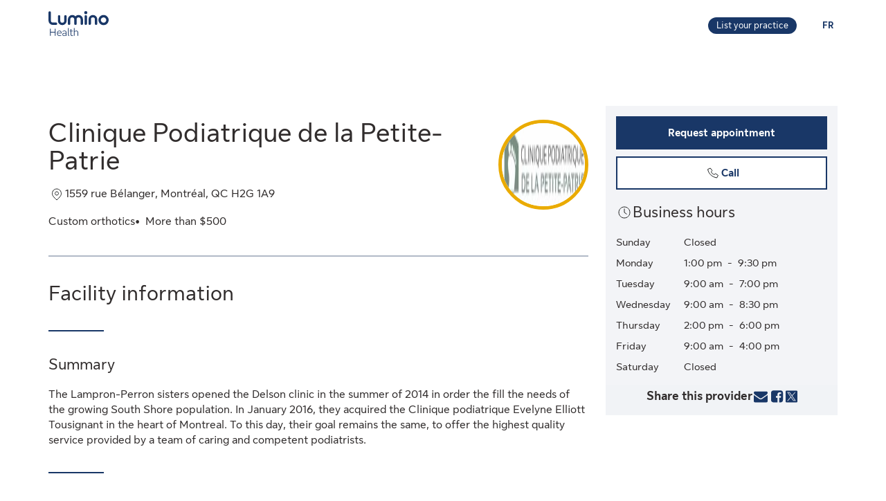

--- FILE ---
content_type: text/html;charset=UTF-8
request_url: https://luminohealth.sunlife.ca/en/health-care-facility-profile/custom-orthotics/clinique-podiatrique-de-la-petite-patrie-492296/
body_size: 11292
content:
<!DOCTYPE html>
<html lang="en">
    <head>



<meta charset="utf-8" />
<meta http-equiv="X-UA-Compatible" content="IE=edge" />
<meta id="viewport" name="viewport" content="width=device-width, initial-scale=1" />
<link rel="apple-touch-icon" href="/DHS_PS_STATIC_DOCS/lumino/images/lumino-favicon.png" />

<title>Clinique Podiatrique de la Petite-Patrie, Custom orthotics, Montréal | Lumino Health</title>
<meta property="og:title" content="Clinique Podiatrique de la Petite-Patrie, Custom orthotics, Montréal | Lumino Health" />
<meta name="twitter:title" content="Clinique Podiatrique de la Petite-Patrie, Custom orthotics, Montréal | Lumino Health" />

<meta NAME="description" CONTENT="Clinique Podiatrique de la Petite-Patrie, Montréal Custom orthotics. Click here for more information or to book an appointment." />

<meta property="og:description" content="Clinique Podiatrique de la Petite-Patrie, Montréal Custom orthotics. Click here for more information or to book an appointment." />
<meta name="twitter:description" content="Clinique Podiatrique de la Petite-Patrie, Montréal Custom orthotics. Click here for more information or to book an appointment."/>


<meta NAME="keywords" CONTENT="" />

<meta property="og:image" content="https://cdn.sunlife.com/content/dam/sunlife/regional/canada/images/dhs/socialShareProviderSearch_en.png" />
<meta name="twitter:image" content="https://cdn.sunlife.com/content/dam/sunlife/regional/canada/images/dhs/socialShareProviderSearch_en.png" />

<meta property="og:url" content="https://luminohealth.sunlife.ca/en/health-care-facility-profile/custom-orthotics/clinique-podiatrique-de-la-petite-patrie-492296/" />
<meta name="twitter:url" content="https://luminohealth.sunlife.ca/en/health-care-facility-profile/custom-orthotics/clinique-podiatrique-de-la-petite-patrie-492296/"/>
<meta name="twitter:card" content="summary_large_image" />

<link rel="canonical" href="https://luminohealth.sunlife.ca/en/health-care-facility-profile/custom-orthotics/clinique-podiatrique-de-la-petite-patrie-492296/" />
<link rel="alternate" hreflang="fr" href="https://luminosante.sunlife.ca/fr/profil-etablissement-soins-de-sante/ortheses-sur-mesure/clinique-podiatrique-de-la-petite-patrie-492296/"/>
<link rel="alternate" hreflang="en" href="https://luminohealth.sunlife.ca/en/health-care-facility-profile/custom-orthotics/clinique-podiatrique-de-la-petite-patrie-492296/"/>

<meta property="og:locale" content="en_CA" />





<script type="text/javascript" src="https://luminohealth.sunlife.ca/assets/03cb29a0b231137844c64d2a4702cc7866d665b197a" async ></script><script type="application/ld+json">
{
  "@context": "https://schema.org",
  "@type": "MedicalClinic",
		"medicalSpecialty":"Custom orthotics",
		"image": "https://www.sunnet.sunlife.com/GB_PRSS/req/providerPortal/displayImage/000/492/296/logo_000492296_1766413560083.jpg",
  "@id": "https://luminohealth.sunlife.ca/en/health-care-facility-profile/custom-orthotics/clinique-podiatrique-de-la-petite-patrie-492296/",
  "url": "https://luminohealth.sunlife.ca/en/health-care-facility-profile/custom-orthotics/clinique-podiatrique-de-la-petite-patrie-492296/",
		"telephone": "5145087433",
			"priceRange":"More than $500",
		"description": "The Lampron-Perron sisters opened the Delson clinic in the summer of 2014 in order the fill the needs of the growing South Shore population. In January 2016, they acquired the Clinique podiatrique Evelyne Elliott Tousignant in the heart of Montreal. To this day, their goal remains the same, to offer the highest quality service provided by a team of caring and competent podiatrists.",
		"knowsLanguage":["French"],
	"brand": {
		"makesOffer": 
			["Callus/corn removal",
"Custom Orthotics",
"Diabetic footcare",
"Gait assessment",
"Geriatric footcare",
"Hammertoe care",
"Laser treatment",
"Nail treatment",
"Needling therapy",
"Orthopedic rehabilitation",
"Wart removal"],
			"image": ["https://www.sunnet.sunlife.com/GB_PRSS/req/providerPortal/displayImage/000/492/296/facility1_000492296_1766413561152.jpg",
"https://www.sunnet.sunlife.com/GB_PRSS/req/providerPortal/displayImage/000/492/296/facility2_000492296_1766413561955.jpg"],
		"@type": "organization",
		"name": "Clinique Podiatrique de la Petite-Patrie"
  } ,
  "address": {
    "@type": "PostalAddress",
    "streetAddress": "1559 rue Bélanger ",
    "addressLocality": "Montréal",
    "postalCode": "H2G 1A9",
    "addressRegion": "QC",
    "addressCountry": "Canada"
	},
		"openingHoursSpecification": [{"@type":"OpeningHoursSpecification","dayOfWeek":["Monday"],"opens":"1:00 pm","closes":"9:30 pm"},{"@type":"OpeningHoursSpecification","dayOfWeek":["Tuesday"],"opens":"9:00 am","closes":"7:00 pm"},{"@type":"OpeningHoursSpecification","dayOfWeek":["Wednesday"],"opens":"9:00 am","closes":"8:30 pm"},{"@type":"OpeningHoursSpecification","dayOfWeek":["Thursday"],"opens":"2:00 pm","closes":"6:00 pm"},{"@type":"OpeningHoursSpecification","dayOfWeek":["Friday"],"opens":"9:00 am","closes":"4:00 pm"}],
 "makesOffer":
		["Callus/corn removal",
"Custom Orthotics",
"Diabetic footcare",
"Gait assessment",
"Geriatric footcare",
"Hammertoe care",
"Laser treatment",
"Nail treatment",
"Needling therapy",
"Orthopedic rehabilitation",
"Wart removal"],
	 "sameAs":"http://www.podiatrepetitepatrie.com",
	 "amenityFeature":["Close to public transit",
"Free parking",
"Wheelchair accessible"],
		"knowsAbout": ["Orthotics"],
	"name": "Clinique Podiatrique de la Petite-Patrie"
}
</script>



    <link href="/DHS_PS_STATIC_DOCS/lumino/css/main.min.css" rel="stylesheet" type="text/css" />
    <link href="/DHS_PS_STATIC_DOCS/lumino/css/lumino-page.min.css" rel="stylesheet" type="text/css" />


    <style>.prvsrch-lumino-footer-wrapper {    background-color: #193767;    color: white;}ul.prvsrch-lumino-footer-nav {    margin: 0 !important;}ul.prvsrch-lumino-footer-nav > li {    list-style: none;    background-image: none !important;    margin-bottom: 20px;    padding: 0 !important;    line-height: 1.15 !important;}ul.prvsrch-lumino-footer-nav > li:last-child {    margin-bottom: 0;}ul.prvsrch-lumino-footer-nav > li > a {    color: white;    font-size: 14px;    letter-spacing: 0;    line-height: 14px;    font-weight: 200;    text-transform: uppercase;}ul.prvsrch-lumino-footer-nav > li > a:focus {    outline-offset: 4px;    text-decoration: none;}ul.prvsrch-lumino-footer-nav > li > a:hover {    text-decoration: none;    color: #0BB3BD;}.prvsrch-lumino-footer-cta h2 {    color: white;    font-size: 20px;    font-weight: bold;    letter-spacing: 0;    line-height: 27px;    margin-bottom: 8px;}.prvsrch-lumino-footer-cta p {    color: white;    font-size: 14px;    letter-spacing: 0;    line-height: 24px;    margin-bottom: 16px;}.prvsrch-lumino-footer-cta a.prvsrch-lumino-footer-cta-button {    display: inline-block;    padding: 10px 44px;    background-color: white;    color: #193767;    font-size: 16px;    line-height: 20px;    font-weight: 400;    border: 1px solid white;    border-radius: 4px;}.prvsrch-lumino-footer-cta a.prvsrch-lumino-footer-cta-button:hover {    background-color: #193767;    color: white;    text-decoration: none;}.prvsrch-lumino-footer-logo-wrapper {    text-align: right;}.prvsrch-lumino-footer-logo-wrapper img {    max-width: 185px;    height: auto;}.prvsrch-lumino-footer-top-wrapper { padding: 45px 0; }.prvsrch-lumino-footer-top-wrapper .col-xs-6.col-sm-3.col-sm-offset-1 { margin-left: 0 !important; }.prvsrch-lumino-footer-separator {    border-bottom: 1px solid #D6EFF0;}.prvsrch-lumino-footer-bottom-wrapper {    padding: 40px 0 40px 0;}.prvsrch-lumino-footer-social-share ul {    margin-bottom: 0;}.prvsrch-lumino-footer-social-share .fa.fa-circle {    color: white;}.prvsrch-lumino-footer-social-share a:hover .fa.fa-circle {    color: #0BB3BD;}.prvsrch-lumino-footer-social-share .fa {    color: #193767;}.prvsrch-lumino-footer-copyright {    color: white;    font-size: 14px;    letter-spacing: 0;    line-height: 20px;    margin-top: 10px;    text-align: left;}.prvsrch-lumino-footer-disclaimer-wrapper {    padding: 0 0 72px 0;}.prvsrch-lumino-footer-disclaimer p {    color: white;    font-size: 14px;    letter-spacing: 0;    line-height: 24px;}.prvsrch-lumino-footer-disclaimer p:last-child {    margin-bottom: 0;}@media (max-width: 1024px) {    .prvsrch-lumino-footer-top-wrapper {        padding-bottom: 40px;    }    .prvsrch-lumino-footer-logo-wrapper {        text-align: left;        margin-top: 40px;    }}@media (max-width: 992px) {    .prvsrch-lumino-banner-content {        padding-bottom: 0 !important;    }    .prvsrch-lumino-banner-text-inner-wrapper {        padding: 0 !important;    }}@media (max-width: 767px) {    .prvsrch-lumino-footer-cta {        margin-bottom: 40px;    }    .prvsrch-lumino-footer-copyright {        text-align: left;        margin-top: 40px;        padding-right: 20px;    }}/**************************//* CUSTOM PUBLISHER *//*************************/html { scroll-behavior: smooth; }html *, * { font-family: "Sun Life New Text", Arial, sans-serif !important; }/* HEADER - Find a health-care provider */.container-fluid.main-header {    padding: 40px 0 25px 15px;    overflow-x: hidden !important;}li.vp-card { padding: 60px 30px 30px !important; }h2.vp-title { font-size: 1.2rem; }.provider-yellow-banner h2 { font-size: 1.7em; }ul.as-seen-on-container,ul.value-props-container { list-style: none; }h1.ps-header-web {    font: normal normal bold 32px / 40px Sun Life New Display;    letter-spacing: 0.44px;    color: #202223;    padding: 0 15px !important;    font-weight: 400;    margin-bottom: 0;}h1.ps-header-mobile {    font: normal normal bold 32px / 40px Sun Life New Display;    letter-spacing: 0.44px;    padding: 0 30px !important;    font-weight: 400;    margin-bottom: 0;}#refresh-provider-search-container p,#refresh-provider-search-container .faq-title ul li {	font: normal normal normal 17px/24px Sun Life New Text !important;	color: #202223;	font-weight: 200;}div#refresh-provider-search-container {   margin-top: 3em;   background-color: #FFF8E0;}/* Value Props */.value-props-container {  margin: 0 auto;  display: grid;  gap: 0.79rem;  grid-template-columns: repeat(auto-fit, minmax(300px, 1fr));}.vp-card {  color: #3F3F3F;  padding: 3rem 1rem;  height: auto;}.value-props-container .vp-card img,.ps-testimonials .card img,.vp-card img, .vp-card p { margin-bottom: 2rem; }/* About LH & As seen on */.as-seen-on-content { padding: 0; }/* Testimonials */.ps-title {    text-align: left;    font: normal normal bold 28px / 32px Sun Life New Text;    letter-spacing: 0.32px;    font-weight: 400;    color: #202223;}.ps-grid-container .card,.about-lh-content .card {    background: #FFFFFF 0% 0% no-repeat padding-box;    border: 1px solid #DCDEDF;    padding: 2rem;    height: auto;    text-align: center;}.ps-grid-container .card { text-align: left; }.ps-testimonials .card img { margin-bottom: 3rem; }.value-props-container .vp-card img,.about-lh-content .card img { margin-bottom: 2rem; }.value-props-container .vp-card img { height: 50px !important; }.ps-testimonials .card img { height: 5rem !important; }.about-lh-content mission .card img {	height: auto !important;	width: 100% !important;}.about-lh-content .ps-testimonials .card img {  height: auto !important;  width: 25% !important;}.ps-grid-container .card h3,.about-lh-content .card h3 { margin-bottom: 2rem; }p.quote {	font-style: italic;	letter-spacing: 0.16px;	color: #202223;}.provider-yellow-banner { background: #fff8e0 0% 0% no-repeat padding-box; }.provider-yellow-banner .banner-copy h3 {	text-align: left;	font: normal normal normal 26px/32px Sun Life New Text;	letter-spacing: 0.28px;	color: #202223;}.provider-yellow-banner .banner-copy p {	text-align: left;	letter-spacing: 0.16px;	color: #202223;}/* FAQs */.faq-title {	font: normal normal bold 32px/42px Sun Life New Text;	letter-spacing: 0.32px;	color: #202223;}.faq-title h2.title {    font-weight: 600;    margin: 25px 0;    margin-left: -20px;}.disckBullet-content li:before {    display: inline-block;    content: "\2022";    color: #00548b;    margin-right: 1.3em !important;    white-space: nowrap;    width: 0 !important;}.ps-grid-container .cards,.about-lh-content .cards {	max-width: 1200px;  margin: 0;  display: grid;  grid-gap: 2rem;}.about-lh-content .ps-grid-container {    margin: 0 auto;}.container-fluid.about-lh-content p {  text-align: left;}.ps-grid-container.mission p {	text-align: left;}/* Learn more yellow banner */.provider-yellow-banner a {    text-align: center;    font: normal normal bold 16px/24px Sun Life New Text;    letter-spacing: 0px;    color: #004570;    text-decoration: none;    border: 1px solid #004570;    background: transparent;    padding: 6px 10px;    max-width: 225px;    height: 45px;    border-radius: 5px;    display: flex;    justify-content: center;    align-items: center;}/* FAQ - Desktop */.faq-content h3 {     font: normal 20px/22px Sun Life New Text;     line-height: 1.2em;     margin-bottom: 0 !important;}.faq-content ul {    font: normal normal bold 32px / 42px Sun Life New Text;    font-weight: 200;}.faq-content .col-md-4 {	padding: 0 20px 20px 0 !important;	color: #202223;}.faq-content .col-md-8 {	padding: 0 0 30px 140px;	text-align: left;	color: #3f3f3f;  font: normal normal normal 200 16px / 28px Sun Life New Text !important;}.faq-content cite {	font-size: 0.7em !important;	position: relative;	top: -5px;}.faq-content cite a {  font-weight: 200 !important;  font-size: 1.2em;}.ps-footnotes {	font-size: 12px;	padding: 10px 2rem 5rem;  scroll-margin-top: 35em;}.ps-footnotes cite { font-size: 1em !important; }.ps-footnotes a {    font-size: medium !important;    font-weight: 200;}.ps-grid-container .grid-item .quote-img {	margin: 20px auto;	height: auto;}/* As seen on */.as-seen-on-container { padding-top: 20px; }.aso-card-globe { margin: 0;  padding: 0; }.aso-card-parents { margin-top: 10px; }.aso-card-chatelaine { margin-top: 23px; }/* Screen larger than 600px, 2 column */@media (min-width: 600px) {  .ps-grid-container .cards,	.value-props-container .vp-card,	.about-lh-content { grid-template-columns: repeat(2, 1fr); }}/* Screen larger than 900px, 3 columns */@media (min-width: 900px) { 	.value-props-container .cards,	.ps-testimonials .ps-grid-container .cards { grid-template-columns: repeat(3, 1fr); }}  /* As seen on */@media (max-width: 1091px) {.aso-card-chatelaine { margin-top: 65px; } }/* Learn More - yellow banner */@media (max-width: 991px) {	.container-fluid.provider-yellow-banner .row .col-md-6.banner-copy {		padding: 0 30px 30px 30px !important;	}}@media (min-width: 992px) {.container-fluid.provider-yellow-banner .row .col-md-6.banner-copy { padding: 56px 110px 25px 20px !important; }}@media (max-width: 655px) {  ul.value-props-container,  ul.as-seen-on-container { margin: 15px !important; padding: 10px 0; }  li.vp-card { padding: 35px 25px 10px !important; }}</style>



<link rel="stylesheet" href="/DHS_PS_STATIC_DOCS/lumino/css/lumino-provider-profile.min.css?v=13.0.0" />

<script>
var utag_data={
page_canonical_url      : "https://luminohealth.sunlife.ca/en/health-care-facility-profile/custom-orthotics/clinique-podiatrique-de-la-petite-patrie-492296/",
page_breadcrumb : "/Home/ps/Health-care provider profile",
page_language    : "en-CA",
page_category    : "Health-care provider profile",
page_subcategory : ""
}
</script>
<script src="//tiq.sunlife.com/ca-other/prod/utag.sync.js"></script>


    </head>
    <body>
<script>
	(function(a,b,c,d){ 
		a='//tiq.sunlife.com/ca-other/prod/utag.js';
		b=document;
		c='script';
		d=b.createElement(c);
		d.src=a;
		d.type='text/java'+c;
		d.async=true; 
		a=b.getElementsByTagName(c)[0];
		a.parentNode.insertBefore(d,a); 
	})(); 
</script>
        <div class="">
            <div id="page-content" class="content">
                <!-- START:// content  -->
                    <div data-analytics="mainbodycontent" id="mainbodycontent">
<div class="prvsrch-lumino-header" data-prvsrchid="prvsrch-lumino-header" role="banner">
    <div class="prvsrch-lumino-navigation-row">
        <a href="#maincontent" class="sr-only">Skip to main content</a>

        <div class="container">
            <div class="prvsrch-lumino-navigation-wrapper" data-prvsrchid="prvsrch-lumino-navigation-wrapper">
                <div class="prvsrch-lumino-navigation-left">
                    <a data-prvsrchid="prvsrch-lumino-navigation-logo" href="/s/?language=en_US">
                        <img src="/DHS_PS_STATIC_DOCS/lumino/images/lumino-health-logo.svg" alt="Lumino Health" height="36" width="87" class="prvsrch-lumino-logo"/>
                    </a>
                </div>

                <div class="prvsrch-lumino-navigation-right">
                    <a data-prvsrchid="prvsrch-lumino-practice" class="prvsrch-lumino-practice" href="/s/provider-home?language=en_US" target="_blank" rel="noopener">
                        <span class="sr-only">Learn more about listing your practice on Lumino Health</span>
                        <span aria-hidden="true">List your practice</span>
                    </a>
                    <a data-prvsrchid="prvsrch-lumino-language" class="prvsrch-lumino-language" href="/fr/profil-etablissement-soins-de-sante/ortheses-sur-mesure/clinique-podiatrique-de-la-petite-patrie-492296/">
                        <span class="sr-only">You are on the Lumino Health website. Language selection is English. Press enter to toggle to French.</span>
                        <span aria-hidden="true">FR </span>
                    </a>
                </div>
            </div>
        </div>
    </div>

    <div class="prvsrch-lumino-navigation-launcher-row" data-prvsrchid="prvsrch-lumino-navigation-launcher-row">
        <div class="container">
            <div data-lumino-widget='ProviderSearchLauncher'
                 data-lumino-language='en'
                 data-lumino-default-specialty="ORTH"
                 data-lumino-default-condition=""
                 data-lumino-default-service=""
                 data-lumino-default-name=""
                 data-lumino-default-location="Montréal, QC"
                 data-lumino-google-api-key='AIzaSyBMuXJgLEeIKOkcMAYoUhEvw2qYjSrgnJI'
                 data-lumino-search-action-type='REDIRECT'
                 data-lumino-linkedfrom='Profile'
                 data-lumino-header-text=""
                 data-lumino-mum-public-session-id="e6d11637-5e5c-444e-8b3e-8226099e0b49"
            ></div>
        </div>
    </div>

    <script src="/lumino-ps-launcher-widget/js/securewidget.bundle.js?v=" defer=""></script>
</div>

<div class="prvsrch-profile-wrapper">
    <div class="container">




<input type="hidden" data-prvprflid="prvprfl-providerProfileData"
    data-prvprfldata-source="lumino"
    data-prvprfldata-provider-id="000492296"
    data-prvprfldata-facility-id="000492296"
    data-prvprfldata-address-line-1="1559 rue Bélanger"
    data-prvprfldata-address-line-2=""
    data-prvprfldata-city="Montréal"
    data-prvprfldata-province="QC"
    data-prvprfldata-postal-code="H2G 1A9"
    data-prvprfldata-first-name=""
    data-prvprfldata-last-name=""
    data-prvprfldata-is-public-user="true"
    data-prvprfldata-name="Clinique Podiatrique de la Petite-Patrie"
    data-prvprfldata-show-address-on-claims="true"
    data-prvprfldata-facility-name="Clinique Podiatrique de la Petite-Patrie"
    data-prvprfldata-category="EQUIP"
    data-prvprfldata-provider-email="info&#64;podiatrepetitepatrie.com"
    data-prvprfldata-specialty-codes="ORTH"
    data-prvprfldata-specialty-label="Custom orthotics"
    data-prvprfldata-user-email-address=""
    data-prvprfldata-rating=""
    data-prvprfldata-rating-count=""
    data-prvprfldata-review-count=""
    data-prvprfldata-package-code="G"
    data-prvprfldata-distance="0.0"
    data-prvprfldata-position="0"
    data-prvprfldata-latitude="45.5453914"
    data-prvprfldata-longitude="-73.6046353"
    data-prvprfldata-cost-index="2"
    data-prvprfldata-cost-limit="false"
    data-prvprfldata-system-booking-code=""
    data-prvprfldata-booking-url=""
    data-prvprfldata-widget-type=""
    data-prvprfldata-fetch-next-availabilities=""
    data-prvprfldata-is-favourite-specialty=""
    data-prvprfldata-appointment-button="REQUEST"
    data-prvprfldata-api-gw-token="eyJraWQiOiJhbEYzQUFWZnRtZFc5ZWxoZGxqU0NTNTRvaWIwT1J3cVJGMi0tUDlrYnNFIiwiYWxnIjoiUlMyNTYifQ.[base64].[base64]"
    data-prvprfldata-analytics-search-id="54363f97-e563-4af8-a223-ec9d8593fbbc"
    data-prvprfldata-mum-public-session-id="e6d11637-5e5c-444e-8b3e-8226099e0b49"
    data-prvprfldata-suggested-providers-analytics-search-id=""
    data-prvprfldata-suggested-providers-result-set-index=""
    data-prvprfldata-profile-in-widget="false"
    data-prvprfldata-offers-virtual-service="false"
    data-prvprfldata-offers-at-facility-service="false"
    data-prvprfldata-provider-profile-image-path="/DHS_PS_STATIC_DOCS/lumino/images/"
    data-prvprfldata-suggested-value-prop-code=""
    data-prvprfldata-suggested-value-prop-url=""
/>



    <div class="prvprfl-main-content-wrapper" data-prvsrchid="prvprfl-main-content-wrapper" role="main">
        <div class="prvprfl-main-content-inner-wrapper" data-prvsrchid="prvprfl-main-content-inner-wrapper">




<section data-prvprflid="prvprfl-profile-appointments-mobile-container" class="prvprfl-profile-appointments-mobile-container container prvsrch-hidden-md prvsrch-hidden-lg"></section>


            <section class="prvprfl-wrapper  prvprfl-facility-profile" data-prvprflid="prvprfl-wrapper">
                <div class="prvprfl-section-container">
                    <div class="prvprfl-main-section-wrap">
                        <section class="prvprfl-main-section">

<div class="prvprfl-main-details-wrapper" data-prvprflid="prvprfl-main-details-wrapper">

    <img class="prvprfl-main-image prvprfl-slf-ring" data-prvprflid="prvprfl-main-image" width="120" height="120" src="https://www.sunnet.sunlife.com/GB_PRSS/req/providerPortal/displayImage/000/492/296/logo_000492296_1766413560083.jpg" alt="" onerror="this.onerror=null;this.src='https://www.sunlife.ca/DHS_PS_STATIC_DOCS/public/images/facility-avatar.png'"/>

    <h1 class="prvprfl-main-name" data-prvprflid="prvprfl-main-name">Clinique Podiatrique de la Petite-Patrie</h1>



    <div class="prvprfl-main-details-inner-wrapper" data-prvprflid="prvprfl-main-details-inner-wrapper">

        <div class="prvprfl-address-wrapper" data-prvprflid="prvprfl-address-wrapper">
            <span class="sl-icon sl-icon_non-interactive sl-icon-location"></span>
            <span class="prvprfl-address">1559 rue Bélanger, Montréal, QC H2G 1A9</span>
        </div>

        <ul class="prvprfl-main-details prvprfl-ul">
            <li class="prvprfl-specialty-wrapper" data-prvprflid="prvprfl-specialty-wrapper">Custom orthotics</li>




            <li class="prvprfl-cost-wrapper" data-prvprflid="prvprfl-cost-wrapper">
                <div data-prvprflid="prvprfl-cost-icon" class="prvprfl-cost-icon-wrapper"></div>
                <span>More than $500</span>
            </li>
        </ul>

        <div class="prvsrch-fave-coverage-wrapper" data-prvprflid="prvsrch-fave-coverage-wrapper">

        </div>

    </div>



    <div data-prvprflid="prvprfl-social-share-mobile-container" class="prvprfl-social-share-mobile-container prvsrch-hidden-md prvsrch-hidden-lg">

<section class="prvprfl-social-share-wrapper">
    <div class="prvprfl-social-share-inner-wrapper" data-prvprflid="prvprfl-social-share">
        <span class="prvprfl-social-share-text">
            Share this provider
        </span>

        <div class="prvprfl-social-share-buttons">
            <a class="prvprfl-social-share-email" data-socialmedia="email" title="Share provider by Email" href="mailto:?body&#61;https%3A%2F%2Fluminohealth.sunlife.ca%2Fen%2Fhealth-care-facility-profile%2Fcustom-orthotics%2Fclinique-podiatrique-de-la-petite-patrie-492296%2F%3FWT.mc_id%3Den-ca%3Adirect%3Apromo_email%3Aps-extprof-share-web%3Aemail%3AproviderId%3D000492296%3AfacilityId%3D000492296&subject&#61;Check%20out%20this%20health-care%20provider%20on%20Lumino%20Health" target="_parent" rel="noopener">
                <svg width="24" height="24" viewBox="0 0 24 24" fill="none" xmlns="http://www.w3.org/2000/svg">
                    <path d="M22 9.78125V18.6429C22 19.1339 21.8251 19.5543 21.4754 19.904C21.1257 20.2537 20.7054 20.4286 20.2143 20.4286H3.78571C3.29464 20.4286 2.87426 20.2537 2.52455 19.904C2.17485 19.5543 2 19.1339 2 18.6429V9.78125C2.32738 10.1458 2.70313 10.4695 3.12723 10.7522C5.82068 12.5826 7.66964 13.8661 8.67411 14.6027C9.09821 14.9152 9.44048 15.1607 9.70089 15.3393C9.96875 15.5104 10.3222 15.689 10.7612 15.875C11.2001 16.0536 11.6094 16.1429 11.9888 16.1429H12H12.0112C12.3906 16.1429 12.7999 16.0536 13.2388 15.875C13.6778 15.689 14.0275 15.5104 14.2879 15.3393C14.5558 15.1607 14.9018 14.9152 15.3259 14.6027C16.5908 13.6875 18.4435 12.404 20.8839 10.7522C21.308 10.4621 21.6801 10.1384 22 9.78125ZM22 6.5C22 7.0878 21.8177 7.64955 21.4531 8.18527C21.0885 8.72098 20.6347 9.17857 20.0915 9.55804C17.2939 11.5 15.5528 12.7091 14.8683 13.1853C14.7939 13.2374 14.6339 13.3527 14.3884 13.5312C14.1503 13.7024 13.9494 13.8437 13.7857 13.9554C13.6295 14.0595 13.436 14.1786 13.2054 14.3125C12.9821 14.4464 12.7701 14.5469 12.5692 14.6138C12.3683 14.6808 12.1823 14.7143 12.0112 14.7143H12H11.9888C11.8177 14.7143 11.6317 14.6808 11.4308 14.6138C11.2299 14.5469 11.0141 14.4464 10.7835 14.3125C10.5603 14.1786 10.3668 14.0595 10.2031 13.9554C10.0469 13.8437 9.84598 13.7024 9.60045 13.5312C9.36235 13.3527 9.2061 13.2374 9.1317 13.1853C8.45461 12.7091 7.47991 12.032 6.20759 11.154C4.93527 10.2686 4.17262 9.73661 3.91964 9.55804C3.45833 9.24554 3.02307 8.81771 2.61384 8.27455C2.20461 7.72396 2 7.21429 2 6.74554C2 6.16518 2.15253 5.68155 2.45759 5.29464C2.77009 4.90774 3.2128 4.71429 3.78571 4.71429H20.2143C20.6979 4.71429 21.1146 4.88914 21.4643 5.23884C21.8214 5.58854 22 6.00893 22 6.5Z" fill="currentColor"/>
                </svg>
                <span class="prvsrch-sr-only">Share provider by Email</span>
            </a>

            <a class="prvprfl-social-share-facebook" data-socialmedia="facebook" target="_blank" title="Share provider on Facebook" href="https://www.facebook.com/sharer/sharer.php?u&#61;https%3A%2F%2Fluminohealth.sunlife.ca%2Fen%2Fhealth-care-facility-profile%2Fcustom-orthotics%2Fclinique-podiatrique-de-la-petite-patrie-492296%2F%3FWT.mc_id%3Den-ca%3Asocial%3Anetworks%3Aps-extprof-share-web%3Afacebook%3AproviderId%3D000492296%3AfacilityId%3D000492296" rel="noopener">
                <svg width="24" height="24" viewBox="0 0 24 24" fill="none" xmlns="http://www.w3.org/2000/svg">
                    <path d="M16.9286 3.28571C17.814 3.28571 18.5692 3.60193 19.1942 4.23437C19.8266 4.85937 20.1429 5.61458 20.1429 6.5V17.2143C20.1429 18.0997 19.8266 18.8549 19.1942 19.4799C18.5692 20.1124 17.814 20.4286 16.9286 20.4286H14.8304V13.7879H17.0513L17.3862 11.1987H14.8304V9.54687C14.8304 9.13021 14.9159 8.81771 15.0871 8.60938C15.2656 8.40104 15.6079 8.29688 16.1138 8.29688L17.4754 8.28571V5.97545C17.0067 5.90848 16.3445 5.875 15.4888 5.875C14.4769 5.875 13.6659 6.17262 13.0558 6.76786C12.4531 7.36309 12.1518 8.20387 12.1518 9.29018V11.1987H9.91964V13.7879H12.1518V20.4286H6.21429C5.32887 20.4286 4.56994 20.1124 3.9375 19.4799C3.3125 18.8549 3 18.0997 3 17.2143V6.5C3 5.61458 3.3125 4.85937 3.9375 4.23437C4.56994 3.60193 5.32887 3.28571 6.21429 3.28571H16.9286Z" fill="currentColor"/>
                </svg>
                <span class="prvsrch-sr-only">Share provider on Facebook</span>
            </a>

            <a class="prvprfl-social-share-twitter" data-socialmedia="twitter" target="_blank" title="Share provider on X" href="https://twitter.com/intent/tweet?&url&#61;https%3A%2F%2Fluminohealth.sunlife.ca%2Fen%2Fhealth-care-facility-profile%2Fcustom-orthotics%2Fclinique-podiatrique-de-la-petite-patrie-492296%2F%3FWT.mc_id%3Den-ca%3Asocial%3Anetworks%3Aps-extprof-share-web%3Atwitter%3AproviderId%3D000492296%3AfacilityId%3D000492296" rel="noopener">
                <svg width="17" height="18" viewBox="0 0 17 18" fill="none" xmlns="http://www.w3.org/2000/svg">
                    <path d="M8.61886 8.01823L5.47749 3.62268H3.802L7.69337 9.06724L8.18321 9.75215L11.514 14.4164H13.1895L9.10663 8.70314L8.61886 8.01823Z" fill="currentColor"/>
                    <path d="M15.578 0.5H1.42198C0.636614 0.5 0 1.13661 0 1.92198V16.078C0 16.8634 0.636614 17.5 1.42198 17.5H15.578C16.3634 17.5 17 16.8634 17 16.078V1.92198C17 1.13661 16.3634 0.5 15.578 0.5ZM11 15.1818L7.62898 10.3809L3.40884 15.1818H2.31818L7.14532 9.69184L2.31818 2.81818H5.99996L9.19142 7.36333L13.1901 2.81818H14.2807L9.67763 8.0539L14.6818 15.1818H11Z" fill="currentColor"/>
                </svg>
                <span class="prvsrch-sr-only">Share provider on X</span>
            </a>
        </div>
    </div>
</section>

    </div>

</div>


<div class="prvprfl-content-wrapper" data-prvprflid="prvprfl-content-wrapper-facility">






    <section data-prvprflid="prvprfl-primary-section-title-wrapper">
        <h2 class="prvprfl-primary-section-title" data-prvprflid="prvprfl-primary-section-title">Facility information</h2>
    </section>



<section data-prvprflid="prvprfl-facility-summary">
    <h3 class="prvprfl-section-name">
        Summary
    </h3>
    <pre class="prvprfl-summary">The Lampron-Perron sisters opened the Delson clinic in the summer of 2014 in order the fill the needs of the growing South Shore population. In January 2016, they acquired the Clinique podiatrique Evelyne Elliott Tousignant in the heart of Montreal. To this day, their goal remains the same, to offer the highest quality service provided by a team of caring and competent podiatrists.</pre>
</section>






    <section data-prvprflid="prvprfl-mobile-hours" class="prvsrch-hidden-md prvsrch-hidden-lg">

<div class="prvprfl-hours-wrapper" data-prvprflid="prvprfl-facility-hours">
    <h3 class="prvprfl-section-name">
        <span class="sl-icon sl-icon_non-interactive sl-icon-clock"></span>
            <span>Business hours</span>
    </h3>
    <div class="prvprfl-hours-inner">
        <div class="prvprfl-hours-row">
            <div class="prvprfl-day-of-week">Sunday</div>
            <div class="prvprfl-hours-data-wrapper">
                Closed

            </div>
        </div>
        <div class="prvprfl-hours-row">
            <div class="prvprfl-day-of-week">Monday</div>
            <div class="prvprfl-hours-data-wrapper">
                


                <span class="prvprfl-hours-data">1:00 pm</span>
                <span class="prvprfl-hours-separator">-</span>
                <span class="prvprfl-hours-data">9:30 pm</span>
            </div>
        </div>
        <div class="prvprfl-hours-row">
            <div class="prvprfl-day-of-week">Tuesday</div>
            <div class="prvprfl-hours-data-wrapper">
                


                <span class="prvprfl-hours-data">9:00 am</span>
                <span class="prvprfl-hours-separator">-</span>
                <span class="prvprfl-hours-data">7:00 pm</span>
            </div>
        </div>
        <div class="prvprfl-hours-row">
            <div class="prvprfl-day-of-week">Wednesday</div>
            <div class="prvprfl-hours-data-wrapper">
                


                <span class="prvprfl-hours-data">9:00 am</span>
                <span class="prvprfl-hours-separator">-</span>
                <span class="prvprfl-hours-data">8:30 pm</span>
            </div>
        </div>
        <div class="prvprfl-hours-row">
            <div class="prvprfl-day-of-week">Thursday</div>
            <div class="prvprfl-hours-data-wrapper">
                


                <span class="prvprfl-hours-data">2:00 pm</span>
                <span class="prvprfl-hours-separator">-</span>
                <span class="prvprfl-hours-data">6:00 pm</span>
            </div>
        </div>
        <div class="prvprfl-hours-row">
            <div class="prvprfl-day-of-week">Friday</div>
            <div class="prvprfl-hours-data-wrapper">
                


                <span class="prvprfl-hours-data">9:00 am</span>
                <span class="prvprfl-hours-separator">-</span>
                <span class="prvprfl-hours-data">4:00 pm</span>
            </div>
        </div>
        <div class="prvprfl-hours-row">
            <div class="prvprfl-day-of-week">Saturday</div>
            <div class="prvprfl-hours-data-wrapper">
                Closed

            </div>
        </div>
    </div>
</div>

    </section>



    <section class="prvprfl-services prvprfl-collapsable-section" data-prvprflid="prvprfl-facility-services">
        <h3 class="prvprfl-section-name">
            Services & supplies
        </h3>

        <ul class="prvprfl-ul prvprfl-columns prvprfl-3-columns prvprfl-1-column-xs">
                <li class="prvprfl-section-list-item">Callus/corn removal</li>
                <li class="prvprfl-section-list-item">Custom Orthotics</li>
                <li class="prvprfl-section-list-item">Diabetic footcare</li>
                <li class="prvprfl-section-list-item">Gait assessment</li>
                <li class="prvprfl-section-list-item">Geriatric footcare</li>
                <li class="prvprfl-section-list-item">Hammertoe care</li>
                <li class="prvprfl-section-list-item">Laser treatment</li>
                <li class="prvprfl-section-list-item">Nail treatment</li>
                <li class="prvprfl-section-list-item">Needling therapy</li>
                <li class="prvprfl-section-list-item">Orthopedic rehabilitation</li>
                <li class="prvprfl-section-list-item">Wart removal</li>
        </ul>
    </section>




    <section class="prvprfl-amenities prvprfl-collapsable-section" data-prvprflid="prvprfl-facility-amenities">
        <h3 class="prvprfl-section-name">
            Amenities
        </h3>

        <ul class="prvprfl-ul prvprfl-columns prvprfl-3-columns prvprfl-1-column-xs">
                <li class="prvprfl-section-list-item">Close to public transit</li>
                <li class="prvprfl-section-list-item">Free parking</li>
                <li class="prvprfl-section-list-item">Wheelchair accessible</li>
        </ul>
    </section>


    <section class="prvprfl-languages prvprfl-collapsable-section" data-prvprflid="prvprfl-facility-languages">
        <h3 class="prvprfl-section-name">
            Languages spoken
        </h3>

        <ul class="prvprfl-ul prvprfl-columns prvprfl-3-columns prvprfl-2-column-xs">
                <li class="prvprfl-section-list-item">French</li>
        </ul>
    </section>










<section data-prvprflid="prvprfl-carousel-pictures" aria-hidden="true">

    <div class="prvprfl-carousel-wrap" data-prvprflid="prvprfl-carousel-wrap">

        <div class="prvprfl-carousel-container">
            <div class="prvprfl-carousel-inner">
                <div class="prvprfl-carousel-img">
                    <img src="/DHS_PS_STATIC_DOCS/lumino/images/placeholder.png" data-src="https://www.sunnet.sunlife.com/GB_PRSS/req/providerPortal/displayImage/000/492/296/facility_000492296_1766413560106.jpg" alt=""/>
                </div>
                <div class="prvprfl-carousel-img">
                    <img src="/DHS_PS_STATIC_DOCS/lumino/images/placeholder.png" data-src="https://www.sunnet.sunlife.com/GB_PRSS/req/providerPortal/displayImage/000/492/296/facility1_000492296_1766413561152.jpg" alt=""/>
                </div>
                <div class="prvprfl-carousel-img">
                    <img src="/DHS_PS_STATIC_DOCS/lumino/images/placeholder.png" data-src="https://www.sunnet.sunlife.com/GB_PRSS/req/providerPortal/displayImage/000/492/296/facility2_000492296_1766413561955.jpg" alt=""/>
                </div>
            </div>
            <a class="prvprfl-carousel-prev" data-prvprflid="prvprfl-carousel-prev" tabindex="-1">
                <span class="sl-icon sl-icon-chevron-left" aria-hidden="true"></span>
                <span class="prvsrch-sr-only">Previous</span>
            </a>
            <a class="prvprfl-carousel-next" data-prvprflid="prvprfl-carousel-next" tabindex="-1">
                <span class="sl-icon sl-icon-chevron-right" aria-hidden="true"></span>
                <span class="prvsrch-sr-only">Next</span>
            </a>
        </div>

        <div class="prvprfl-carousel-indicator-wrap">
            <span class="prvprfl-carousel-indicator" data-slide="0"></span>
            <span class="prvprfl-carousel-indicator" data-slide="1"></span>
            <span class="prvprfl-carousel-indicator" data-slide="2"></span>
        </div>

        <div class="prvprfl-carousel-button-wrapper">
            <button class="prvprfl-play-button" tabindex="-1" data-prvprflid="prvprfl-play-button" aria-label="Play"><span class="sl-icon sl-icon-play" aria-hidden="true"></span></button>
            <button class="prvprfl-pause-button" tabindex="-1" data-prvprflid="prvprfl-pause-button" aria-label="Pause"><span class="sl-icon sl-icon-pause" aria-hidden="true"></span></button>
        </div>

    </div>

</section>


<section class="prvprfl-map-section-wrapper" data-prvprflid="prvprfl-map-section-wrapper">
    <div class="prvprfl-map-wrapper prvprfl-full-width-xs" data-prvprflid="prvprfl-map-wrapper">
        <img alt="Google Map with the provider&#39;s location"
             class="prvsrch-hidden-xs"
             src="/DHS_PS_STATIC_DOCS/lumino/images/placeholder.png"
             width="675"
             height="280"
             data-src="https://maps.googleapis.com/maps/api/staticmap?key=AIzaSyBMuXJgLEeIKOkcMAYoUhEvw2qYjSrgnJI&#38;center=45.5453914,-73.6046353&#38;zoom=16&#38;size=675x280&#38;markers=anchor:center|icon:https%3A%2F%2Fcdn.sunlife.com%2Fcontent%2Fdam%2Fsunlife%2Fregional%2Fcanada%2Fimages%2Fdhs%2Fpin-bronze-3.png|45.5453914,-73.6046353" />

        <img alt="Google Map with the provider&#39;s location"
             class="prvsrch-visible-xs"
             src="/DHS_PS_STATIC_DOCS/lumino/images/placeholder.png"
             width="430"
             height="320"
             data-src="https://maps.googleapis.com/maps/api/staticmap?key=AIzaSyBMuXJgLEeIKOkcMAYoUhEvw2qYjSrgnJI&#38;center=45.5453914,-73.6046353&#38;zoom=16&#38;size=430x320&#38;markers=anchor:center|icon:https%3A%2F%2Fcdn.sunlife.com%2Fcontent%2Fdam%2Fsunlife%2Fregional%2Fcanada%2Fimages%2Fdhs%2Fpin-bronze-3.png|45.5453914,-73.6046353" />
    </div>

    <div class="prvprfl-map-footer-info-wrapper">

        <div class="prvprfl-directions-link prvprfl-bullet" data-prvprflid="prvprfl-directions-link-wrapper">
            <a href="javascript:void(0);" data-prvprflid="prvprfl-directions-link" target="_blank" rel="noopener" aria-description="opens Google Map in a new window">
                Directions
            </a>
        </div>

        <div class="prvprfl-website-link prvprfl-bullet" data-prvprflid="prvprfl-website-link-wrapper">
            <span class="sl-icon sl-icon_non-interactive sl-icon-link" aria-hidden="true"></span>
            <a data-prvprflid="prvprfl-website-link" href="http://www.podiatrepetitepatrie.com" target="_blank" rel="noopener">
                Visit website
                <span class="prvsrch-sr-only"> &nbsp; opens external link in a new window</span>
            </a>
        </div>
    </div>
</section>


</div>

                        </section>
                    </div>
                    <div class="prvprfl-side-section-wrap">

<div class="prvprfl-sidebar-wrapper" data-prvprflid="prvprfl-sidebar-wrapper">

    <div data-prvprflid="prvprfl-appointments-section-wrapper" class="prvprfl-appointments-section-wrapper">




        <section data-prvprflid="prvprfl-profile-appointments">



<button class="btn btn-blue prvprfl-request-appointment-btn" data-prvprflid="prvprfl-request-appointment-btn" name="prvprfl-request-appointment-btn" type="button">
    <span>Request appointment</span>
    <span class="prvsrch-sr-only">with Clinique Podiatrique de la Petite-Patrie</span>
</button>



<button class="btn btn-sec-transparent prvprfl-call-btn" data-prvprflid="prvprfl-call-btn" data-provider-number="5145087433" type="button">
    <span class="sl-icon sl-icon_non-interactive sl-icon-call" aria-hidden="true"></span>Call
    <span class="prvprfl-number-text prvsrch-sr-only">Clinique Podiatrique de la Petite-Patrie</span>
</button>


            <div class="prvprfl-flex-linebreak-xs"></div>


        </section>
    </div>

    <div class="prvprfl-hours-section-wrapper prvsrch-hidden-xs prvsrch-hidden-sm">
        <section data-prvprflid="prvprfl-hours">



<div class="prvprfl-hours-wrapper" data-prvprflid="prvprfl-facility-hours">
    <h3 class="prvprfl-section-name">
        <span class="sl-icon sl-icon_non-interactive sl-icon-clock"></span>
            <span>Business hours</span>
    </h3>
    <div class="prvprfl-hours-inner">
        <div class="prvprfl-hours-row">
            <div class="prvprfl-day-of-week">Sunday</div>
            <div class="prvprfl-hours-data-wrapper">
                Closed

            </div>
        </div>
        <div class="prvprfl-hours-row">
            <div class="prvprfl-day-of-week">Monday</div>
            <div class="prvprfl-hours-data-wrapper">
                


                <span class="prvprfl-hours-data">1:00 pm</span>
                <span class="prvprfl-hours-separator">-</span>
                <span class="prvprfl-hours-data">9:30 pm</span>
            </div>
        </div>
        <div class="prvprfl-hours-row">
            <div class="prvprfl-day-of-week">Tuesday</div>
            <div class="prvprfl-hours-data-wrapper">
                


                <span class="prvprfl-hours-data">9:00 am</span>
                <span class="prvprfl-hours-separator">-</span>
                <span class="prvprfl-hours-data">7:00 pm</span>
            </div>
        </div>
        <div class="prvprfl-hours-row">
            <div class="prvprfl-day-of-week">Wednesday</div>
            <div class="prvprfl-hours-data-wrapper">
                


                <span class="prvprfl-hours-data">9:00 am</span>
                <span class="prvprfl-hours-separator">-</span>
                <span class="prvprfl-hours-data">8:30 pm</span>
            </div>
        </div>
        <div class="prvprfl-hours-row">
            <div class="prvprfl-day-of-week">Thursday</div>
            <div class="prvprfl-hours-data-wrapper">
                


                <span class="prvprfl-hours-data">2:00 pm</span>
                <span class="prvprfl-hours-separator">-</span>
                <span class="prvprfl-hours-data">6:00 pm</span>
            </div>
        </div>
        <div class="prvprfl-hours-row">
            <div class="prvprfl-day-of-week">Friday</div>
            <div class="prvprfl-hours-data-wrapper">
                


                <span class="prvprfl-hours-data">9:00 am</span>
                <span class="prvprfl-hours-separator">-</span>
                <span class="prvprfl-hours-data">4:00 pm</span>
            </div>
        </div>
        <div class="prvprfl-hours-row">
            <div class="prvprfl-day-of-week">Saturday</div>
            <div class="prvprfl-hours-data-wrapper">
                Closed

            </div>
        </div>
    </div>
</div>



        </section>
    </div>

    <div class="prvsrch-hidden-xs prvsrch-hidden-sm">

<section class="prvprfl-social-share-wrapper">
    <div class="prvprfl-social-share-inner-wrapper" data-prvprflid="prvprfl-social-share">
        <span class="prvprfl-social-share-text">
            Share this provider
        </span>

        <div class="prvprfl-social-share-buttons">
            <a class="prvprfl-social-share-email" data-socialmedia="email" title="Share provider by Email" href="mailto:?body&#61;https%3A%2F%2Fluminohealth.sunlife.ca%2Fen%2Fhealth-care-facility-profile%2Fcustom-orthotics%2Fclinique-podiatrique-de-la-petite-patrie-492296%2F%3FWT.mc_id%3Den-ca%3Adirect%3Apromo_email%3Aps-extprof-share-web%3Aemail%3AproviderId%3D000492296%3AfacilityId%3D000492296&subject&#61;Check%20out%20this%20health-care%20provider%20on%20Lumino%20Health" target="_parent" rel="noopener">
                <svg width="24" height="24" viewBox="0 0 24 24" fill="none" xmlns="http://www.w3.org/2000/svg">
                    <path d="M22 9.78125V18.6429C22 19.1339 21.8251 19.5543 21.4754 19.904C21.1257 20.2537 20.7054 20.4286 20.2143 20.4286H3.78571C3.29464 20.4286 2.87426 20.2537 2.52455 19.904C2.17485 19.5543 2 19.1339 2 18.6429V9.78125C2.32738 10.1458 2.70313 10.4695 3.12723 10.7522C5.82068 12.5826 7.66964 13.8661 8.67411 14.6027C9.09821 14.9152 9.44048 15.1607 9.70089 15.3393C9.96875 15.5104 10.3222 15.689 10.7612 15.875C11.2001 16.0536 11.6094 16.1429 11.9888 16.1429H12H12.0112C12.3906 16.1429 12.7999 16.0536 13.2388 15.875C13.6778 15.689 14.0275 15.5104 14.2879 15.3393C14.5558 15.1607 14.9018 14.9152 15.3259 14.6027C16.5908 13.6875 18.4435 12.404 20.8839 10.7522C21.308 10.4621 21.6801 10.1384 22 9.78125ZM22 6.5C22 7.0878 21.8177 7.64955 21.4531 8.18527C21.0885 8.72098 20.6347 9.17857 20.0915 9.55804C17.2939 11.5 15.5528 12.7091 14.8683 13.1853C14.7939 13.2374 14.6339 13.3527 14.3884 13.5312C14.1503 13.7024 13.9494 13.8437 13.7857 13.9554C13.6295 14.0595 13.436 14.1786 13.2054 14.3125C12.9821 14.4464 12.7701 14.5469 12.5692 14.6138C12.3683 14.6808 12.1823 14.7143 12.0112 14.7143H12H11.9888C11.8177 14.7143 11.6317 14.6808 11.4308 14.6138C11.2299 14.5469 11.0141 14.4464 10.7835 14.3125C10.5603 14.1786 10.3668 14.0595 10.2031 13.9554C10.0469 13.8437 9.84598 13.7024 9.60045 13.5312C9.36235 13.3527 9.2061 13.2374 9.1317 13.1853C8.45461 12.7091 7.47991 12.032 6.20759 11.154C4.93527 10.2686 4.17262 9.73661 3.91964 9.55804C3.45833 9.24554 3.02307 8.81771 2.61384 8.27455C2.20461 7.72396 2 7.21429 2 6.74554C2 6.16518 2.15253 5.68155 2.45759 5.29464C2.77009 4.90774 3.2128 4.71429 3.78571 4.71429H20.2143C20.6979 4.71429 21.1146 4.88914 21.4643 5.23884C21.8214 5.58854 22 6.00893 22 6.5Z" fill="currentColor"/>
                </svg>
                <span class="prvsrch-sr-only">Share provider by Email</span>
            </a>

            <a class="prvprfl-social-share-facebook" data-socialmedia="facebook" target="_blank" title="Share provider on Facebook" href="https://www.facebook.com/sharer/sharer.php?u&#61;https%3A%2F%2Fluminohealth.sunlife.ca%2Fen%2Fhealth-care-facility-profile%2Fcustom-orthotics%2Fclinique-podiatrique-de-la-petite-patrie-492296%2F%3FWT.mc_id%3Den-ca%3Asocial%3Anetworks%3Aps-extprof-share-web%3Afacebook%3AproviderId%3D000492296%3AfacilityId%3D000492296" rel="noopener">
                <svg width="24" height="24" viewBox="0 0 24 24" fill="none" xmlns="http://www.w3.org/2000/svg">
                    <path d="M16.9286 3.28571C17.814 3.28571 18.5692 3.60193 19.1942 4.23437C19.8266 4.85937 20.1429 5.61458 20.1429 6.5V17.2143C20.1429 18.0997 19.8266 18.8549 19.1942 19.4799C18.5692 20.1124 17.814 20.4286 16.9286 20.4286H14.8304V13.7879H17.0513L17.3862 11.1987H14.8304V9.54687C14.8304 9.13021 14.9159 8.81771 15.0871 8.60938C15.2656 8.40104 15.6079 8.29688 16.1138 8.29688L17.4754 8.28571V5.97545C17.0067 5.90848 16.3445 5.875 15.4888 5.875C14.4769 5.875 13.6659 6.17262 13.0558 6.76786C12.4531 7.36309 12.1518 8.20387 12.1518 9.29018V11.1987H9.91964V13.7879H12.1518V20.4286H6.21429C5.32887 20.4286 4.56994 20.1124 3.9375 19.4799C3.3125 18.8549 3 18.0997 3 17.2143V6.5C3 5.61458 3.3125 4.85937 3.9375 4.23437C4.56994 3.60193 5.32887 3.28571 6.21429 3.28571H16.9286Z" fill="currentColor"/>
                </svg>
                <span class="prvsrch-sr-only">Share provider on Facebook</span>
            </a>

            <a class="prvprfl-social-share-twitter" data-socialmedia="twitter" target="_blank" title="Share provider on X" href="https://twitter.com/intent/tweet?&url&#61;https%3A%2F%2Fluminohealth.sunlife.ca%2Fen%2Fhealth-care-facility-profile%2Fcustom-orthotics%2Fclinique-podiatrique-de-la-petite-patrie-492296%2F%3FWT.mc_id%3Den-ca%3Asocial%3Anetworks%3Aps-extprof-share-web%3Atwitter%3AproviderId%3D000492296%3AfacilityId%3D000492296" rel="noopener">
                <svg width="17" height="18" viewBox="0 0 17 18" fill="none" xmlns="http://www.w3.org/2000/svg">
                    <path d="M8.61886 8.01823L5.47749 3.62268H3.802L7.69337 9.06724L8.18321 9.75215L11.514 14.4164H13.1895L9.10663 8.70314L8.61886 8.01823Z" fill="currentColor"/>
                    <path d="M15.578 0.5H1.42198C0.636614 0.5 0 1.13661 0 1.92198V16.078C0 16.8634 0.636614 17.5 1.42198 17.5H15.578C16.3634 17.5 17 16.8634 17 16.078V1.92198C17 1.13661 16.3634 0.5 15.578 0.5ZM11 15.1818L7.62898 10.3809L3.40884 15.1818H2.31818L7.14532 9.69184L2.31818 2.81818H5.99996L9.19142 7.36333L13.1901 2.81818H14.2807L9.67763 8.0539L14.6818 15.1818H11Z" fill="currentColor"/>
                </svg>
                <span class="prvsrch-sr-only">Share provider on X</span>
            </a>
        </div>
    </div>
</section>

    </div>

</div>

                    </div>
                </div>
            </section>


        </div>

            <div aria-live="assertive" aria-atomic="true">
                <div data-prvsrchid="prvsrch-results-wrapper-sr" class="prvsrch-sr-only"></div>
                <div data-prvsrchid="prvsrch-loading-screen-wrapper"></div>
            </div>

    </div>




    </div>
</div>

<footer class="prvsrch-lumino-footer-wrapper">
 <!-- UPDATED Sept. 3, 2025 --><div class="prvsrch-lumino-footer-top-wrapper"><div class="container"><div class="row"><div class="col-md-9"><div class="row"><div class="col-xs-6 col-sm-3 col-sm-offset-1"><ul class="prvsrch-lumino-footer-nav"><li><a href="#contact-us">Contact Us</a></li><li><a href="https://luminohealth.sunlife.ca/en/find-a-health-care-provider/#about-us">About Us</a></li><li><a href="https://www.sunlife.com/sl/pslf-canada/en/?vgnLocale=en_CA/slf/PSLF+Canada?vgnLocale=en_CA" target="_blank">Privacy Policy</a></li><li><a href="https://www.sunlife.ca/en/about-us/accessibility-commitment/" target="_blank" rel="noopener">Accessibility</a></li></ul></div><div class="col-xs-6 col-sm-3"><ul class="prvsrch-lumino-footer-nav"><li><a href="https://luminohealth.sunlife.ca/en/find-a-health-care-provider/#faq-general">General FAQ</a></li><li><a href="https://www.sunlife.ca/sl/provider/en/support/faqs/provider-search-and-profiles/">Provider FAQ</a></li><li><a href="https://www.sunlife.com/sl/pslf-canada/en/privacy/our-global-privacy-commitment/?vgnLocale=en_CA&WT.ac=en-ca%3Aweb%3Aslf_campaign%3Aaboutus%3Ab2blandingpage">Provider Privacy Policy</a></li><li><a href="https://www.sunlife.ca/sl/provider/en/support/">Provider Support</a></li></ul></div></div></div><div class="col-md-3"><div class="prvsrch-lumino-footer-logo-wrapper"><img src="https://cdn.sunlife.com/content/dam/sunlife/regional/canada/images/dhs/lumino-health-sunlife-logo.svg" alt="Lumino Health from Sun Life" /></div></div></div></div></div><div class="prvsrch-lumino-footer-separator-wrapper"><div class="container"><div class="prvsrch-lumino-footer-separator"></div></div></div><div class="prvsrch-lumino-footer-bottom-wrapper"><div class="container"><div class="row"><div class="col-sm-12"><div class="prvsrch-lumino-footer-copyright"><p>&copy; Sun Life Assurance Company of Canada. All rights reserved.</p></div></div></div></div></div>
</footer>
                    </div>
            </div>
        </div>

<script src="/DHS_PS_STATIC_DOCS/lumino/includejs/jquery-3.7.1.min.js"></script>
<script src="/DHS_PS_STATIC_DOCS/lumino/js/lumino-provider-profile.bundle.js?v=13.0.0"></script>
    <script type="text/javascript"  src="/b_9HWBYr/zv1Z8D1/q4yELIA/Ej/3rL5h0GkwkXhmc/AXEJCm9FTgQ/ZhpuOlh4/HQQC"></script></body>
</html>



--- FILE ---
content_type: application/javascript
request_url: https://luminohealth.sunlife.ca/b_9HWBYr/zv1Z8D1/q4yELIA/Ej/3rL5h0GkwkXhmc/AXEJCm9FTgQ/ZhpuOlh4/HQQC
body_size: 172363
content:
(function(){if(typeof Array.prototype.entries!=='function'){Object.defineProperty(Array.prototype,'entries',{value:function(){var index=0;const array=this;return {next:function(){if(index<array.length){return {value:[index,array[index++]],done:false};}else{return {done:true};}},[Symbol.iterator]:function(){return this;}};},writable:true,configurable:true});}}());(function(){qK();RzZ();NWZ();var UL=function(IH){var WE=1;var FL=[];var DS=nG["Math"]["sqrt"](IH);while(WE<=DS&&FL["length"]<6){if(IH%WE===0){if(IH/WE===WE){FL["push"](WE);}else{FL["push"](WE,IH/WE);}}WE=WE+1;}return FL;};var Yf=function(dr,dd){return dr>>>dd|dr<<32-dd;};var Af=function(mS,Ir){return mS!==Ir;};var A1=function(rs,Yd){return rs<=Yd;};var ZX=function(B1,fL){return B1===fL;};var Nz=function(Vf){return void Vf;};var gY=function(gf,bU){return gf!=bU;};var xn=function(Yr){return nG["unescape"](nG["encodeURIComponent"](Yr));};var nS=function(kY,PW){return kY>PW;};var YD=function(FY){return ~FY;};var OS=function(kz){if(kz===undefined||kz==null){return 0;}var jH=kz["toLowerCase"]()["replace"](/[^a-z]+/gi,'');return jH["length"];};var fz=function(bH,cD){return bH^cD;};var bs=function(Dd,rr){return Dd>>rr;};var Kn=function(Xs){if(Xs===undefined||Xs==null){return 0;}var hY=Xs["replace"](/[\w\s]/gi,'');return hY["length"];};var SB=function(cE,cf){return cE in cf;};var WU=function(){return gz.apply(this,[rJ,arguments]);};var Rn=function(dB){return +dB;};var sr=function(){dU=["\x6c\x65\x6e\x67\x74\x68","\x41\x72\x72\x61\x79","\x63\x6f\x6e\x73\x74\x72\x75\x63\x74\x6f\x72","\x6e\x75\x6d\x62\x65\x72"];};var WB=function(){return dY.apply(this,[dI,arguments]);};var Os=function(wd,YY){return wd<YY;};var Y1=function(){return dY.apply(this,[r8,arguments]);};var VH=function(Cn,cU){return Cn<<cU;};var XW=function(){IE=["\x6c\x65\x6e\x67\x74\x68","\x41\x72\x72\x61\x79","\x63\x6f\x6e\x73\x74\x72\x75\x63\x74\x6f\x72","\x6e\x75\x6d\x62\x65\x72"];};var KW=function(){var sB;if(typeof nG["window"]["XMLHttpRequest"]!=='undefined'){sB=new (nG["window"]["XMLHttpRequest"])();}else if(typeof nG["window"]["XDomainRequest"]!=='undefined'){sB=new (nG["window"]["XDomainRequest"])();sB["onload"]=function(){this["readyState"]=4;if(this["onreadystatechange"] instanceof nG["Function"])this["onreadystatechange"]();};}else{sB=new (nG["window"]["ActiveXObject"])('Microsoft.XMLHTTP');}if(typeof sB["withCredentials"]!=='undefined'){sB["withCredentials"]=true;}return sB;};var MY=function(fH){if(nG["document"]["cookie"]){try{var TL=""["concat"](fH,"=");var hD=nG["document"]["cookie"]["split"]('; ');for(var ZU=0;ZU<hD["length"];ZU++){var g1=hD[ZU];if(g1["indexOf"](TL)===0){var DD=g1["substring"](TL["length"],g1["length"]);if(DD["indexOf"]('~')!==-1||nG["decodeURIComponent"](DD)["indexOf"]('~')!==-1){return DD;}}}}catch(zs){return false;}}return false;};var tf=function Xf(rf,Rf){'use strict';var c1=Xf;switch(rf){case FT:{var sU=Rf[IJ];var vE=Rf[kl];var rH=Rf[qZ];return sU[vE]=rH;}break;case UM:{var Dn=Rf[IJ];var QB=Rf[kl];var Qz=Rf[qZ];return Dn[QB]=Qz;}break;case qJ:{var tL=Rf[IJ];gD.push(bn);var YS;return YS=tL&&cr(WH()[KL(bS)].apply(null,[pD,RL,ZB]),typeof nG[Cf()[lf(nz)](wY(LD),cB,jE,dS)])&&ZX(tL[WH()[KL(VW)].apply(null,[Fz,RW,xS])],nG[Cf()[lf(nz)].apply(null,[XB,br,jE,dS])])&&Af(tL,nG[Cf()[lf(nz)](PL,CH,jE,dS)][WH()[KL(FU)].call(null,OH,Mn,Ns)])?vH()[Sd(QU)](FB,WW,Wz):typeof tL,gD.pop(),YS;}break;case Gv:{gD.push(xA);this[vH()[Sd(pH)].call(null,Fr,ZH,pU)]=wY(xJ[Af(typeof vH()[Sd(wA)],m7([],[][[]]))?vH()[Sd(lq)].apply(null,[l6,LD,O5]):vH()[Sd(Aq)].apply(null,[p2,wY(wY({})),b9])]());var Jj=this[Cf()[lf(Gt)](wY(LD),nN,RA,f9)][LD][Af(typeof WH()[KL(U9)],m7([],[][[]]))?WH()[KL(XN)].apply(null,[Jk,sm,tB]):WH()[KL(U9)](bC,pF,Dw)];if(ZX(YC()[bm(FU)](l6,G9,X7,J2),Jj[vH()[Sd(wA)].apply(null,[TN,wY(wY([])),fF])]))throw Jj[ZX(typeof YC()[bm(nz)],'undefined')?YC()[bm(nq)](B6,L6,TN,tB):YC()[bm(LD)](U9,H9,A6,Aj)];var Zk;return Zk=this[YC()[bm(VW)](d5,tx,n0,pq)],gD.pop(),Zk;}break;case XI:{var v4=Rf[IJ];gD.push(B7);var s9;return s9=v4&&cr(WH()[KL(bS)](L4,RL,A0),typeof nG[Cf()[lf(nz)].apply(null,[wY({}),gk,Ks,dS])])&&ZX(v4[WH()[KL(VW)].call(null,Gt,RW,jQ)],nG[ZX(typeof Cf()[lf(F2)],m7('',[][[]]))?Cf()[lf(v0)](t5,Jk,R9,V4):Cf()[lf(nz)].call(null,Xg,pq,Ks,dS)])&&Af(v4,nG[Cf()[lf(nz)].apply(null,[w9,XN,Ks,dS])][WH()[KL(FU)].apply(null,[mj,Mn,E1])])?vH()[Sd(QU)](FB,J2,vY):typeof v4,gD.pop(),s9;}break;case lc:{return this;}break;case Xc:{var Uk=Rf[IJ];gD.push(L6);var hk;return hk=tt(RG,[vH()[Sd(Qk)](GN,n5,mt),Uk]),gD.pop(),hk;}break;case kl:{var Yx=Rf[IJ];var N2;gD.push(Dj);return N2=Yx&&cr(WH()[KL(bS)](n5,RL,L2),typeof nG[Cf()[lf(nz)].call(null,fC,Ek,jX,dS)])&&ZX(Yx[WH()[KL(VW)].call(null,P9,RW,fd)],nG[Cf()[lf(nz)](Qj,LD,jX,dS)])&&Af(Yx,nG[Af(typeof Cf()[lf(G9)],'undefined')?Cf()[lf(nz)].apply(null,[d5,Zw,jX,dS]):Cf()[lf(v0)](D9,wY(wY(LD)),zj,Tw)][WH()[KL(FU)].call(null,j6,Mn,Bd)])?vH()[Sd(QU)](FB,U9,YQ):typeof Yx,gD.pop(),N2;}break;case Xl:{var Et=Rf[IJ];var mk=Rf[kl];var G4=Rf[qZ];gD.push(M9);try{var G2=gD.length;var c7=wY(wY(IJ));var rN;return rN=tt(RG,[vH()[Sd(wA)](TN,OH,mC),vH()[Sd(c5)](Hm,XN,NF),YC()[bm(LD)](U9,FU,Fw,Aj),Et.call(mk,G4)]),gD.pop(),rN;}catch(w2){gD.splice(UF(G2,FU),Infinity,M9);var W5;return W5=tt(RG,[vH()[Sd(wA)].call(null,TN,W2,mC),YC()[bm(FU)](l6,Hg,VC,J2),YC()[bm(LD)](U9,Qj,Fw,Aj),w2]),gD.pop(),W5;}gD.pop();}break;case JQ:{var L5=Rf[IJ];gD.push(O5);var hg=nG[vH()[Sd(jm)](wA,Jk,Ex)](L5);var sF=[];for(var BN in hg)sF[WH()[KL(PL)](H2,Nq,k2)](BN);sF[Cf()[lf(Xg)](MC,S6,P7,R7)]();var Sj;return Sj=function mN(){gD.push(Kq);for(;sF[Cf()[lf(LD)](Pm,w9,Ef,PL)];){var Jx=sF[vH()[Sd(Gt)](w9,wY(wY(FU)),Q7)]();if(SB(Jx,hg)){var r6;return mN[Cf()[lf(fC)](WW,WW,F1,WF)]=Jx,mN[vH()[Sd(pH)].call(null,Fr,L6,X4)]=wY(FU),gD.pop(),r6=mN,r6;}}mN[vH()[Sd(pH)].apply(null,[Fr,Qj,X4])]=wY(LD);var r4;return gD.pop(),r4=mN,r4;},gD.pop(),Sj;}break;case JO:{var N5=Rf[IJ];gD.push(J0);var VN;return VN=N5&&cr(WH()[KL(bS)](nz,RL,ZC),typeof nG[Cf()[lf(nz)](Zw,wY(LD),CW,dS)])&&ZX(N5[WH()[KL(VW)](wY(wY(FU)),RW,sn)],nG[Cf()[lf(nz)](br,wY(wY([])),CW,dS)])&&Af(N5,nG[Cf()[lf(nz)](f9,bS,CW,dS)][WH()[KL(FU)].apply(null,[Zw,Mn,Nn])])?Af(typeof vH()[Sd(W4)],m7('',[][[]]))?vH()[Sd(QU)].call(null,FB,Gt,HG):vH()[Sd(Aq)](Y4,wY({}),X4):typeof N5,gD.pop(),VN;}break;case CV:{var c4=Rf[IJ];var wN=Rf[kl];var wF=Rf[qZ];gD.push(Pj);try{var B2=gD.length;var m9=wY(kl);var g2;return g2=tt(RG,[vH()[Sd(wA)](TN,K5,Kk),vH()[Sd(c5)](Hm,G9,pX),Af(typeof YC()[bm(Mk)],m7(vH()[Sd(PL)].call(null,pD,j6,hT),[][[]]))?YC()[bm(LD)].apply(null,[U9,b6,kw,Aj]):YC()[bm(nq)](rw,Gt,f5,ht),c4.call(wN,wF)]),gD.pop(),g2;}catch(d4){gD.splice(UF(B2,FU),Infinity,Pj);var YN;return YN=tt(RG,[ZX(typeof vH()[Sd(N9)],m7([],[][[]]))?vH()[Sd(Aq)](C6,wY(wY([])),xj):vH()[Sd(wA)](TN,f9,Kk),YC()[bm(FU)].call(null,l6,ZF,D6,J2),ZX(typeof YC()[bm(wt)],'undefined')?YC()[bm(nq)](B6,Nq,UC,pw):YC()[bm(LD)](U9,Nt,kw,Aj),d4]),gD.pop(),YN;}gD.pop();}break;case UR:{return this;}break;case qZ:{var Hj;gD.push(x6);return Hj=WH()[KL(Xx)].call(null,wY(wY(FU)),Mt,rg),gD.pop(),Hj;}break;case AK:{return this;}break;case VG:{var F7=Rf[IJ];var bw=Rf[kl];var dF=Rf[qZ];gD.push(V0);F7[bw]=dF[Cf()[lf(fC)](Aj,Lq,Vr,WF)];gD.pop();}break;case bJ:{var H0=Rf[IJ];var Nw;gD.push(Xx);return Nw=H0&&cr(WH()[KL(bS)](pq,RL,W9),typeof nG[Cf()[lf(nz)](G9,t5,Ht,dS)])&&ZX(H0[ZX(typeof WH()[KL(R5)],m7([],[][[]]))?WH()[KL(U9)](X2,q7,zt):WH()[KL(VW)](fC,RW,nx)],nG[ZX(typeof Cf()[lf(W2)],m7([],[][[]]))?Cf()[lf(v0)](S7,pD,vw,L4):Cf()[lf(nz)](Fr,wt,Ht,dS)])&&Af(H0,nG[ZX(typeof Cf()[lf(Zj)],'undefined')?Cf()[lf(v0)].call(null,wY([]),dN,wC,Qt):Cf()[lf(nz)](wY(wY(FU)),wY([]),Ht,dS)][WH()[KL(FU)](wY(LD),Mn,hw)])?ZX(typeof vH()[Sd(Mx)],m7([],[][[]]))?vH()[Sd(Aq)](Ox,L6,Zq):vH()[Sd(QU)](FB,cN,Cw):typeof H0,gD.pop(),Nw;}break;case NM:{var k6=Rf[IJ];return typeof k6;}break;case ER:{var Cm=Rf[IJ];var Ck=Rf[kl];var bk=Rf[qZ];gD.push(cx);Cm[Ck]=bk[Cf()[lf(fC)](wY([]),wY({}),kS,WF)];gD.pop();}break;case gp:{var LC=Rf[IJ];return typeof LC;}break;case fT:{return this;}break;case dZ:{var s6=Rf[IJ];return typeof s6;}break;case r8:{var jw=Rf[IJ];gD.push(Km);var nF;return nF=tt(RG,[vH()[Sd(Qk)](GN,d0,Zf),jw]),gD.pop(),nF;}break;case bT:{var Wk=Rf[IJ];return typeof Wk;}break;case NV:{var UN=Rf[IJ];return typeof UN;}break;}};var bj=function(Ak,qB){return Ak>=qB;};function qK(){xJ=[]['\x6b\x65\x79\x73']();if(typeof window!==''+[][[]]){nG=window;}else if(typeof global!==[]+[][[]]){nG=global;}else{nG=this;}}var Tg=function(){return nG["window"]["navigator"]["userAgent"]["replace"](/\\|"/g,'');};var RN=function(){return dY.apply(this,[JO,arguments]);};var z5=function(xt,V7){return xt|V7;};var W0=function(ft){if(ft===undefined||ft==null){return 0;}var jN=ft["toLowerCase"]()["replace"](/[^0-9]+/gi,'');return jN["length"];};var sw=function(dq){return nG["Math"]["floor"](nG["Math"]["random"]()*dq["length"]);};var IG,gh,JQ,RA,GV,tA,rA,zB,Ed,bJ,L1,GR,FX,XI,Wr,Bn,jO,OG,SA,lG,df,DX,YX,NW,wQ,UG,XD,YU,EI,MA,zG,JY,Dc,kR,Nv,pr,sn,hA,Qn,kr,tr,gp,ZJ,GS,Zl,BR,sG,zQ,sO,rn,BU,Sz,UR,zv,vK,xU,Gz,FI,Of,Qv,TW,x1,mv,jz,En,hz,MS,fr,zX,LA,nB,bX,IA,wS,Nh,Cs,Cz,GX,hJ,JU,vr,JT,pB,ML,xz,dz,MH,Cl,lH,xS,Kf,Wn,Mr,Zf,rv,pW,wr,th,wL,K1,rX,dv,JH,Id,cs,HY,nf,BW,RV,ST,Hl,nJ,xE,rD,qI,lS,Es,XL,PY,Fd,lV,rz,VE,jr,Mv,FJ,IZ,gU,TY,Pr,DB,DA,TD,Ms,gd,Q8,Vc,nY,DL,kO,tY,qD,Sf,dK,sD,lW,J1,Dh,zV,xl,EB,Zr,AE,zA,YB,Yc,Xd,mH,Lc,fM,mY,Fp,GW,tG,bR,Iz,sS,zZ,pf,JW,Wv,vJ,Vs,wZ,Tr,Rs,zT,kf,fJ,YJ,nU,WM,SE,RE,CX,vd,T1,sd,jf,lM,VX,qT,gA,CM,fG,ZV,rM,QE,Vr,SO,CL,Od,Sr,OA,PS,pA,kD,jn,zL,EA,PH,lB,Vd,LL,kX,kd,FT,lv,NL,kE,GD,RY,Lz,Ds,MW,sR,NX,QS,pX,p1,ZZ,AS,wX,dQ,jD,cn,qX,r8,l8,Ss,jA,KU,xD,U,Bc,Tf,KX,NH,LH,hE,gv,U1,BV,Ac,Up,WD,Jf,vT,fs,VV,XM,HB,PQ,LW,dn,bY,VG,AL,bh,Sn,AX,XJ,qM,gM,IQ,Gr,ZE,Pd,Un,UE,NY,nr,LK,UA,bK,q1,QY,GA,lr,E1,WS,GU,ER,KA,DW,Zh,ED,dH,CE,NA,Hz,tS,NS,Tp,UW,SY,TT,Jv,fB,nX,YT,Ad,YH,dI,Or,Zn,ZL,TS,mn,zd,jl,dE,nn,Bf,JO,QA,mW,UB,SQ,QD,Sv,QH,lA,hL,bD,BK,IO,TX,dD,qc,CY,xB,ld,fT,rI,OU,SL,RX,BQ,DU,vG,On,cI,gl,dA,Ql,fW,XU,CZ,nE,Zs,GM,q,Uz,bL,xf,qE,jI,AY,xX,lY,dW,As,LR,qW,nA,Jc,DI,WY,Xn,FW,kU,II,rL,Xz,rQ,Xc,Jl,gS,wE,VB,C1,jK,G1,X1,wU,Ml,LB,Z,zn,ZY,xc,hX,gG,ln,PX,cS,qU,XA,Vz,xQ,Nf,CG,tn,PU,tW,DR,rR,qH,pS,RD,cW,lL,cp,gE,UZ,hW,PA,kS,M1,jL,BX,bI,Pf,B,Uf,If,tX,nQ,CU,qv,jU,sl,YE,QX,rS,Jr,Rr,hM,fA,IS,F,Hr,Bs,UH,ls,HA,Cd,Iv,CA,VU,CW,CV,WX,cA,r1,D1,qL,FK,mf,jM,fU,AU,b1,V,SD,Df,qs,KZ,KS,xL,NQ,nW,kI,SS,JS,OX,mD,QJ,sL,wR,HS,Fl,wI,F8,Uc,Oc,D8,tT,WK,qz,TA,KY,mU,nL,zW,Z1,NE,vL,ks,md,FE,rU,Yn,RU,Qs,Hv,TU,vs,zf,k1,wH,I8,IW,CD,CT,lX,kW,Wd,O1,UU,m1,jS,JA,UM,RS,lz,rJ,fl,kH,jG,tD,bA,BH,DH,Ws,Xr,bV,Us,Wh,dZ,OQ,Wf,JI,TQ,Cp,EU,Hf,ll,XQ,W1,ff,j8,Dz,AH,ZS,Hd,Wp,fX,AD,cH,t8,Pc,HW,ME,CI,fI,zr,lZ,hf,ZM,EY,vf,H,tM,NO,WL,vV,FZ,ND,BS,VA,Kd,OL,MG,Cv,Eh,IB,Ep,xY,mK,Sl,Kh,sW,UY,LU,rW,XS,Rl,KQ,NZ,mz,pv,qf,JD,CB,mA,VL,mL,Uh,CS,bE,Dl,SU,gH,LM,MB,B8,XX,xG,YG,gn,FH,sz,GY,LX,qA,sI,IU,Lh,kG,NM,gZ,ws,Nd,pI,pY,LY,WV,SX,WI,jZ,Y8,f1,w1,Qf,kn,ZA,hZ,sK,fZ,cL,TE,cO,RM,AW,Zd,Qr,OJ,ZQ,hG,ps,dO,XH,Zc,lU,Td,hl,Ts,l1,zY,EH,JE,vW,JB,qh,UD,kJ,Wc,SV,nK,Gf,gT,A8,zS,HH,zM,Pz,F1,RB,US,sZ,Cr,vB,k8,sY,Md,NU,UI,sE,gX,qG,HX,Kp,Gs,Ch,Pn,VD,PE,KT,Ps,vD,Ar,dL,ss,BD,N8,LE,ES,IY,Bz,GH,vz,Yz,wD,zH,EO,bd,DY,Np,sX,MU,m8,d8,P1,wO,V1,Gl,Yh,cR,YA,UX,nH,Ud,w,pE,ml,NV,rl,fE,Ov,gW,XE,Q1,Hs,OW,MX,HD,DV,ds,nd,xr,ZD,Rd,LS,VY,Gd,MT,Kl,QL,GB,nv,Zz,BL,Mz,JX,EZ,ID,zE,xW,EQ,hr,Bd,BT,Is,N1,Lf,sA,MV,TB,zl,JL,QW,kL,FA,Jd,S1,DO,PJ,hs,qV,hv,UT,tU,xI,SW,Kz,qY,Lr,rB,pL,xd,IV,In,vY,jd,jW,E8,EM,MD,KB,hn,wW,rE,BE,H1,Vp,fY,SH,IL,rd,FD,qr,js,vn,tH,qn,gL,rV,cG,ql,OD,Hn,BA,AA,wn,mV,H8,Js,vX,NR,Ev,qd,Fn,ZW,An,vA,GE,Jn,Ln,YW,Uv,I1,FS,AM,hH,dT,Fs,lD,jQ,zz,YQ,sf,KD,lO,R1,Az,gJ,fD,bf,R,Ld,EX,AB,fS,lc,Il,Kc,HG,Rh,OY,V8,h8,bz,Kr,QG,fK,JM,pp,CK,EL,vh,Qd,xH,PD,IX,tQ,n1,xs,Sp,Dr,bl,wz,KE,Vh,Tz,HE,wf,tl,HL,QQ,cz,M8,hU,BY,zc,Tl,Ys,qS,sh,bW,wh,tv,jX,zU,Vn,rY,pn,RH,Rz,JV,YI,HT,Rc,gs,VS,PT,gr,bQ,Ks,mX,EW,kA,XY,Ef,FM,VZ,cX,nD,rO,Dv,ph,DM,OB,Ur,kQ,hd,BB,Ez,RJ,dX,O8,Nl,fd,Gn,KV,Ff,El,ms,cV,NT,Jz,WA,lE,Ls,vS,vU,mE,jY,Tn,LQ,Nn,Nr,PO,GL,DE,hB,bB,Fh,hT,vQ,mr,RR,OE,TH,j1,Gv,pz,sH,Oz,qJ,VQ,HU,Pl,zD,C,hS,rp,YL,dl,KH,tE,Mf,Er,Br,KR,EE,cY,T8,EV;var g6=function(){return ["\x6c\x65\x6e\x67\x74\x68","\x41\x72\x72\x61\x79","\x63\x6f\x6e\x73\x74\x72\x75\x63\x74\x6f\x72","\x6e\x75\x6d\x62\x65\x72"];};var jj=function(){return dY.apply(this,[CI,arguments]);};var c9=function(){gD=(xJ.sjs_se_global_subkey?xJ.sjs_se_global_subkey.push(vx):xJ.sjs_se_global_subkey=[vx])&&xJ.sjs_se_global_subkey;};var m7=function(Z2,jk){return Z2+jk;};var n4=function(){return gz.apply(this,[xG,arguments]);};var Fx=function(Ot){var wg=Ot[0]-Ot[1];var D0=Ot[2]-Ot[3];var O6=Ot[4]-Ot[5];var r5=nG["Math"]["sqrt"](wg*wg+D0*D0+O6*O6);return nG["Math"]["floor"](r5);};var GF=function(){z4=["\x6c\x65\x6e\x67\x74\x68","\x41\x72\x72\x61\x79","\x63\x6f\x6e\x73\x74\x72\x75\x63\x74\x6f\x72","\x6e\x75\x6d\x62\x65\x72"];};var lN=function(P0,rx){return P0[xg[U9]](rx);};var Zm=function Kg(Xk,I0){'use strict';var f2=Kg;switch(Xk){case tQ:{var A5=function(N0,Aw){gD.push(x2);if(wY(qC)){for(var I2=LD;Os(I2,CN);++I2){if(Os(I2,wt)||ZX(I2,wA)||ZX(I2,Ek)||ZX(I2,Mj[d5])){Rj[I2]=Tx(FU);}else{Rj[I2]=qC[Cf()[lf(LD)](D9,fC,Gk,PL)];qC+=nG[vH()[Sd(WN)](p9,mj,HA)][WH()[KL(ht)].call(null,wY(FU),nq,hE)](I2);}}}var U0=vH()[Sd(PL)](pD,wY(wY(FU)),Iv);for(var U2=LD;Os(U2,N0[Cf()[lf(LD)](rq,Gt,Gk,PL)]);U2++){var R2=N0[ZX(typeof WH()[KL(Aq)],m7('',[][[]]))?WH()[KL(U9)](wY(wY({})),wt,A2):WH()[KL(jm)](w9,H2,Jg)](U2);var Ej=n2(bs(Aw,WN),Mj[l6]);Aw*=Mj[v0];Aw&=Mj[PL];Aw+=Mj[WN];Aw&=Mj[d0];var Ng=Rj[N0[Cf()[lf(lj)](qF,J2,fk,Gw)](U2)];if(ZX(typeof R2[ZX(typeof nt()[c0(FU)],m7(vH()[Sd(PL)].call(null,pD,MC,Iv),[][[]]))?nt()[c0(l6)].apply(null,[lt,W4,Am,Zq,S7]):nt()[c0(d5)](Hg,wt,m6,ZN,Qj)],WH()[KL(bS)].call(null,t5,RL,Bq))){var Sw=R2[nt()[c0(d5)](Hg,wY(wY([])),m6,ZN,dN)](LD);if(bj(Sw,Mj[pD])&&Os(Sw,CN)){Ng=Rj[Sw];}}if(bj(Ng,LD)){var Fq=LN(Ej,qC[Cf()[lf(LD)](X2,wY([]),Gk,PL)]);Ng+=Fq;Ng%=qC[Cf()[lf(LD)](wY(wY([])),t5,Gk,PL)];R2=qC[Ng];}U0+=R2;}var PB;return gD.pop(),PB=U0,PB;};var zq=function(EN){var kj=[0x428a2f98,0x71374491,0xb5c0fbcf,0xe9b5dba5,0x3956c25b,0x59f111f1,0x923f82a4,0xab1c5ed5,0xd807aa98,0x12835b01,0x243185be,0x550c7dc3,0x72be5d74,0x80deb1fe,0x9bdc06a7,0xc19bf174,0xe49b69c1,0xefbe4786,0x0fc19dc6,0x240ca1cc,0x2de92c6f,0x4a7484aa,0x5cb0a9dc,0x76f988da,0x983e5152,0xa831c66d,0xb00327c8,0xbf597fc7,0xc6e00bf3,0xd5a79147,0x06ca6351,0x14292967,0x27b70a85,0x2e1b2138,0x4d2c6dfc,0x53380d13,0x650a7354,0x766a0abb,0x81c2c92e,0x92722c85,0xa2bfe8a1,0xa81a664b,0xc24b8b70,0xc76c51a3,0xd192e819,0xd6990624,0xf40e3585,0x106aa070,0x19a4c116,0x1e376c08,0x2748774c,0x34b0bcb5,0x391c0cb3,0x4ed8aa4a,0x5b9cca4f,0x682e6ff3,0x748f82ee,0x78a5636f,0x84c87814,0x8cc70208,0x90befffa,0xa4506ceb,0xbef9a3f7,0xc67178f2];var Ww=0x6a09e667;var pj=0xbb67ae85;var O0=0x3c6ef372;var C9=0xa54ff53a;var p6=0x510e527f;var SC=0x9b05688c;var Gx=0x1f83d9ab;var St=0x5be0cd19;var l2=xn(EN);var WC=l2["length"]*8;l2+=nG["String"]["fromCharCode"](0x80);var g0=l2["length"]/4+2;var j7=nG["Math"]["ceil"](g0/16);var Mq=new (nG["Array"])(j7);for(var U5=0;U5<j7;U5++){Mq[U5]=new (nG["Array"])(16);for(var qg=0;qg<16;qg++){Mq[U5][qg]=l2["charCodeAt"](U5*64+qg*4)<<24|l2["charCodeAt"](U5*64+qg*4+1)<<16|l2["charCodeAt"](U5*64+qg*4+2)<<8|l2["charCodeAt"](U5*64+qg*4+3)<<0;}}var Ft=WC/nG["Math"]["pow"](2,32);Mq[j7-1][14]=nG["Math"]["floor"](Ft);Mq[j7-1][15]=WC;for(var Lx=0;Lx<j7;Lx++){var fm=new (nG["Array"])(64);var SN=Ww;var p4=pj;var kt=O0;var j9=C9;var z7=p6;var q5=SC;var Oq=Gx;var hF=St;for(var Fk=0;Fk<64;Fk++){var T5=void 0,k7=void 0,r0=void 0,Yt=void 0,MN=void 0,KC=void 0;if(Fk<16)fm[Fk]=Mq[Lx][Fk];else{T5=Yf(fm[Fk-15],7)^Yf(fm[Fk-15],18)^fm[Fk-15]>>>3;k7=Yf(fm[Fk-2],17)^Yf(fm[Fk-2],19)^fm[Fk-2]>>>10;fm[Fk]=fm[Fk-16]+T5+fm[Fk-7]+k7;}k7=Yf(z7,6)^Yf(z7,11)^Yf(z7,25);r0=z7&q5^~z7&Oq;Yt=hF+k7+r0+kj[Fk]+fm[Fk];T5=Yf(SN,2)^Yf(SN,13)^Yf(SN,22);MN=SN&p4^SN&kt^p4&kt;KC=T5+MN;hF=Oq;Oq=q5;q5=z7;z7=j9+Yt>>>0;j9=kt;kt=p4;p4=SN;SN=Yt+KC>>>0;}Ww=Ww+SN;pj=pj+p4;O0=O0+kt;C9=C9+j9;p6=p6+z7;SC=SC+q5;Gx=Gx+Oq;St=St+hF;}return [Ww>>24&0xff,Ww>>16&0xff,Ww>>8&0xff,Ww&0xff,pj>>24&0xff,pj>>16&0xff,pj>>8&0xff,pj&0xff,O0>>24&0xff,O0>>16&0xff,O0>>8&0xff,O0&0xff,C9>>24&0xff,C9>>16&0xff,C9>>8&0xff,C9&0xff,p6>>24&0xff,p6>>16&0xff,p6>>8&0xff,p6&0xff,SC>>24&0xff,SC>>16&0xff,SC>>8&0xff,SC&0xff,Gx>>24&0xff,Gx>>16&0xff,Gx>>8&0xff,Gx&0xff,St>>24&0xff,St>>16&0xff,St>>8&0xff,St&0xff];};var Ix=function(){var cC=Tg();var sx=-1;if(cC["indexOf"]('Trident/7.0')>-1)sx=11;else if(cC["indexOf"]('Trident/6.0')>-1)sx=10;else if(cC["indexOf"]('Trident/5.0')>-1)sx=9;else sx=0;return sx>=9;};var zN=function(){var ng=Dg();var nC=nG["Object"]["prototype"]["hasOwnProperty"].call(nG["Navigator"]["prototype"],'mediaDevices');var Ew=nG["Object"]["prototype"]["hasOwnProperty"].call(nG["Navigator"]["prototype"],'serviceWorker');var AC=! !nG["window"]["browser"];var V5=typeof nG["ServiceWorker"]==='function';var zw=typeof nG["ServiceWorkerContainer"]==='function';var I5=typeof nG["frames"]["ServiceWorkerRegistration"]==='function';var O4=nG["window"]["location"]&&nG["window"]["location"]["protocol"]==='http:';var E7=ng&&(!nC||!Ew||!V5||!AC||!zw||!I5)&&!O4;return E7;};var Dg=function(){var Sm=Tg();var tm=/(iPhone|iPad).*AppleWebKit(?!.*(Version|CriOS))/i["test"](Sm);var qj=nG["navigator"]["platform"]==='MacIntel'&&nG["navigator"]["maxTouchPoints"]>1&&/(Safari)/["test"](Sm)&&!nG["window"]["MSStream"]&&typeof nG["navigator"]["standalone"]!=='undefined';return tm||qj;};var ON=function(cg){var H6=nG["Math"]["floor"](nG["Math"]["random"]()*100000+10000);var Hx=nG["String"](cg*H6);var Wx=0;var CF=[];var Sg=Hx["length"]>=18?true:false;while(CF["length"]<6){CF["push"](nG["parseInt"](Hx["slice"](Wx,Wx+2),10));Wx=Sg?Wx+3:Wx+2;}var rt=Fx(CF);return [H6,rt];};var gt=function(z2){if(z2===null||z2===undefined){return 0;}var xk=function Im(A7){return z2["toLowerCase"]()["includes"](A7["toLowerCase"]());};var mF=0;(st&&st["fields"]||[])["some"](function(nm){var pk=nm["type"];var Sk=nm["labels"];if(Sk["some"](xk)){mF=wx[pk];if(nm["extensions"]&&nm["extensions"]["labels"]&&nm["extensions"]["labels"]["some"](function(qt){return z2["toLowerCase"]()["includes"](qt["toLowerCase"]());})){mF=wx[nm["extensions"]["type"]];}return true;}return false;});return mF;};var p5=function(mg){if(mg===undefined||mg==null){return false;}var O2=function GC(Hk){return mg["toLowerCase"]()===Hk["toLowerCase"]();};return J5["some"](O2);};var b7=function(nj){try{var BF=new (nG["Set"])(nG["Object"]["values"](wx));return nj["split"](';')["some"](function(s5){var Iw=s5["split"](',');var T7=nG["Number"](Iw[Iw["length"]-1]);return BF["has"](T7);});}catch(c6){return false;}};var gN=function(f6){var Om='';var kx=0;if(f6==null||nG["document"]["activeElement"]==null){return tt(RG,["elementFullId",Om,"elementIdType",kx]);}var J7=['id','name','for','placeholder','aria-label','aria-labelledby'];J7["forEach"](function(K9){if(!f6["hasAttribute"](K9)||Om!==''&&kx!==0){return;}var x5=f6["getAttribute"](K9);if(Om===''&&(x5!==null||x5!==undefined)){Om=x5;}if(kx===0){kx=gt(x5);}});return tt(RG,["elementFullId",Om,"elementIdType",kx]);};var XC=function(n9){var tk;if(n9==null){tk=nG["document"]["activeElement"];}else tk=n9;if(nG["document"]["activeElement"]==null)return -1;var jx=tk["getAttribute"]('name');if(jx==null){var vt=tk["getAttribute"]('id');if(vt==null)return -1;else return q2(vt);}return q2(jx);};var B5=function(Rk){var R0=-1;var xw=[];if(! !Rk&&typeof Rk==='string'&&Rk["length"]>0){var wm=Rk["split"](';');if(wm["length"]>1&&wm[wm["length"]-1]===''){wm["pop"]();}R0=nG["Math"]["floor"](nG["Math"]["random"]()*wm["length"]);var Lj=wm[R0]["split"](',');for(var vj in Lj){if(!nG["isNaN"](Lj[vj])&&!nG["isNaN"](nG["parseInt"](Lj[vj],10))){xw["push"](Lj[vj]);}}}else{var r2=nG["String"](Y5(1,5));var xN='1';var W7=nG["String"](Y5(20,70));var Y7=nG["String"](Y5(100,300));var Kx=nG["String"](Y5(100,300));xw=[r2,xN,W7,Y7,Kx];}return [R0,xw];};var Z7=function(vF,M6){var F5=typeof vF==='string'&&vF["length"]>0;var j5=!nG["isNaN"](M6)&&(nG["Number"](M6)===-1||IN()<nG["Number"](M6));if(!(F5&&j5)){return false;}var j0='^([a-fA-F0-9]{31,32})$';return vF["search"](j0)!==-1;};var px=function(tj,Yj,Kt){var Cg;do{Cg=NN(UM,[tj,Yj]);}while(ZX(LN(Cg,Kt),Mj[lq]));return Cg;};var m2=function(KN){gD.push(Gq);var Z6=Dg(KN);var Cx=nG[Af(typeof vH()[Sd(L4)],'undefined')?vH()[Sd(jm)](wA,qF,b1):vH()[Sd(Aq)](D9,tx,YF)][WH()[KL(FU)].apply(null,[fC,Mn,nW])][WH()[KL(Nt)](mB,pH,vd)].call(nG[YC()[bm(v0)](d0,d0,Px,pD)][WH()[KL(FU)](nz,Mn,nW)],vH()[Sd(Xg)](Wj,rq,jd));var pN=nG[ZX(typeof vH()[Sd(P5)],m7('',[][[]]))?vH()[Sd(Aq)].call(null,kF,wt,U9):vH()[Sd(jm)](wA,wY(LD),b1)][WH()[KL(FU)].call(null,wY(wY(LD)),Mn,nW)][WH()[KL(Nt)](WW,pH,vd)].call(nG[YC()[bm(v0)](d0,Aj,Px,pD)][ZX(typeof WH()[KL(nz)],m7([],[][[]]))?WH()[KL(U9)](wY(wY({})),Nx,Pk):WH()[KL(FU)](j6,Mn,nW)],vH()[Sd(J2)](L9,sN,hU));var Vt=wY(wY(nG[WH()[KL(W4)].call(null,w9,VW,LL)][WH()[KL(ZF)](wY([]),FB,AU)]));var Y6=ZX(typeof nG[vH()[Sd(gk)].apply(null,[Z9,c5,Ar])],WH()[KL(bS)](L4,RL,lw));var G6=ZX(typeof nG[vH()[Sd(rq)](Fz,Ox,Nr)],WH()[KL(bS)](Xt,RL,lw));var q6=ZX(typeof nG[Y9()[QN(Aq)](wt,LD,v0,V6,J2,wY(LD))][vH()[Sd(G9)](t5,H2,WD)],WH()[KL(bS)](nN,RL,lw));var U4=nG[WH()[KL(W4)](PL,VW,LL)][vH()[Sd(ZF)].apply(null,[gk,IF,qf])]&&ZX(nG[WH()[KL(W4)](wY(wY({})),VW,LL)][vH()[Sd(ZF)](gk,fC,qf)][WH()[KL(sN)](wY({}),V9,VL)],ZX(typeof WH()[KL(Gt)],m7([],[][[]]))?WH()[KL(U9)](E6,rj,U7):WH()[KL(S7)].call(null,lj,PN,UD));var Zt=Z6&&(wY(Cx)||wY(pN)||wY(Y6)||wY(Vt)||wY(G6)||wY(q6))&&wY(U4);var AN;return gD.pop(),AN=Zt,AN;};var EC=function(n7){gD.push(K4);var wj;return wj=G0()[Cf()[lf(MC)](fC,wY(LD),At,rk)](function B0(Xm){gD.push(D7);while(xJ[vH()[Sd(Xx)].apply(null,[Zx,pq,ED])]())switch(Xm[ZX(typeof WH()[KL(FU)],'undefined')?WH()[KL(U9)](XN,Yg,D2):WH()[KL(j6)](nN,vg,cw)]=Xm[Cf()[lf(Qk)].call(null,FU,dN,ck,W4)]){case Mj[lq]:if(SB(vH()[Sd(sN)](qN,wA,mm),nG[WH()[KL(W2)].call(null,wY(wY(FU)),lm,XU)])){Xm[Cf()[lf(Qk)].apply(null,[W4,bS,ck,W4])]=VW;break;}{var K2;return K2=Xm[ZX(typeof WH()[KL(WN)],m7('',[][[]]))?WH()[KL(U9)].call(null,Fr,nw,CH):WH()[KL(pq)](H2,h9,Um)](WH()[KL(pH)](wY(wY({})),pt,OL),null),gD.pop(),K2;}case VW:{var HF;return HF=Xm[WH()[KL(pq)](Fr,h9,Um)](ZX(typeof WH()[KL(Pm)],m7('',[][[]]))?WH()[KL(U9)].apply(null,[U9,C5,LF]):WH()[KL(pH)](wY(FU),pt,OL),nG[WH()[KL(W2)].call(null,tx,lm,XU)][vH()[Sd(sN)].apply(null,[qN,qF,mm])][WH()[KL(t5)].apply(null,[Aq,fF,bY])](n7)),gD.pop(),HF;}case U9:case Y9()[QN(pD)].apply(null,[nN,OH,U9,sj,pH,QU]):{var pg;return pg=Xm[nt()[c0(br)](d5,mj,gg,Y0,S6)](),gD.pop(),pg;}}gD.pop();},null,null,null,nG[Tq()[RC(Hg)].call(null,Pm,Lg,PL,D9,H9,vN)]),gD.pop(),wj;};var lF=function(){if(wY({})){}else if(wY([])){}else if(wY(wY({}))){return function nk(VF){gD.push(P5);var Z0=LN(VF[Cf()[lf(xA)].call(null,D9,km,Yg,Q5)],Mj[bS]);var Ow=Z0;var Nj=nG[Cf()[lf(d0)](FU,Hg,fk,Hg)](nG[vH()[Sd(WN)].call(null,p9,wY(wY({})),Bt)][Af(typeof WH()[KL(bC)],m7([],[][[]]))?WH()[KL(ht)](c5,nq,tq):WH()[KL(U9)](w9,NF,F0)](cN),pD);for(var T4=LD;Os(T4,l6);T4++){var Rw=LN(nG[Af(typeof Cf()[lf(PL)],m7([],[][[]]))?Cf()[lf(d0)].apply(null,[OH,wY(FU),fk,Hg]):Cf()[lf(v0)].apply(null,[wY(wY(LD)),n5,Rx,FN])](dw(Z0,nG[Cf()[lf(pD)].apply(null,[XB,n5,LF,jq])][WH()[KL(n5)](tF,v0,N7)](pD,T4)),pD),Mj[br]);var PF=m7(Rw,FU);var A9=Ct(Rw);Ow=A9(Ow,PF);}var Kw;return Kw=UF(Ow,Nj)[Af(typeof nt()[c0(jm)],m7(vH()[Sd(PL)](pD,XB,L2),[][[]]))?nt()[c0(Mk)].call(null,WN,C0,U6,zm,d0):nt()[c0(l6)](P2,OH,t9,j2,wA)](),gD.pop(),Kw;};}else{}};var Fg=function(){gD.push(Q9);try{var bx=gD.length;var Lk=wY([]);var cj=mx();var Wg=X9()[Af(typeof Tq()[RC(v0)],'undefined')?Tq()[RC(jm)](wY(wY({})),tF,PL,Gt,wY([]),q0):Tq()[RC(U9)](wY({}),Bm,jB,br,tF,gm)](new (nG[YC()[bm(d5)].apply(null,[v0,pq,Dq,fN])])(nt()[c0(Nt)](FU,wY(FU),QC,LD,n5),Y9()[QN(Hg)].apply(null,[Ut,fN,FU,Z9,dN,wt])),vH()[Sd(W2)](A6,Jk,Gk));var tN=mx();var w0=UF(tN,cj);var X6;return X6=tt(RG,[vH()[Sd(t5)].call(null,nz,lq,Y4),Wg,WH()[KL(Zw)](br,Mx,Xw),w0]),gD.pop(),X6;}catch(Y2){gD.splice(UF(bx,FU),Infinity,Q9);var NC;return gD.pop(),NC={},NC;}gD.pop();};var X9=function(){gD.push(gx);var dk=nG[Cf()[lf(tF)](J2,nq,cm,RW)][Cf()[lf(w9)](cN,fC,vk,G7)]?nG[Cf()[lf(tF)](pD,E6,cm,RW)][Cf()[lf(w9)].apply(null,[wY([]),wY(wY([])),vk,G7])]:Tx(Mj[FU]);var Eg=nG[ZX(typeof Cf()[lf(nN)],'undefined')?Cf()[lf(v0)].call(null,wY(FU),qm,Gj,d6):Cf()[lf(tF)](wY(wY({})),K5,cm,RW)][WH()[KL(tF)].apply(null,[L4,QF,F6])]?nG[Cf()[lf(tF)].call(null,wY({}),wY(wY([])),cm,RW)][WH()[KL(tF)](Fr,QF,F6)]:Tx(FU);var b5=nG[WH()[KL(W2)](t5,lm,df)][Cf()[lf(P9)](wY(wY([])),wY(wY(LD)),pm,rj)]?nG[WH()[KL(W2)].apply(null,[wY(FU),lm,df])][Cf()[lf(P9)](Lq,qF,pm,rj)]:Tx(FU);var Nm=nG[WH()[KL(W2)].apply(null,[H2,lm,df])][WH()[KL(w9)](Xx,N7,vD)]?nG[Af(typeof WH()[KL(bC)],'undefined')?WH()[KL(W2)](pq,lm,df):WH()[KL(U9)].call(null,wY(wY(LD)),Wm,Gg)][WH()[KL(w9)].apply(null,[jm,N7,vD])]():Tx(FU);var g7=nG[ZX(typeof WH()[KL(FU)],m7([],[][[]]))?WH()[KL(U9)].apply(null,[v0,qw,kg]):WH()[KL(W2)](MF,lm,df)][Af(typeof vH()[Sd(Pm)],m7([],[][[]]))?vH()[Sd(Zw)](k9,wY(wY([])),sH):vH()[Sd(Aq)].call(null,gq,S7,Lt)]?nG[WH()[KL(W2)].apply(null,[G9,lm,df])][vH()[Sd(Zw)].call(null,k9,wY({}),sH)]:Tx(FU);var Yw=Tx(Mj[FU]);var Q0=[vH()[Sd(PL)].call(null,pD,fC,rS),Yw,vH()[Sd(xA)](WF,Ut,FC),NN(II,[]),NN(Gv,[]),NN(bQ,[]),NN(JQ,[]),NN(Q8,[]),NN(dI,[]),dk,Eg,b5,Nm,g7];var S5;return S5=Q0[vH()[Sd(bS)](Hg,Qj,jC)](WH()[KL(bC)].apply(null,[dN,S0,I1])),gD.pop(),S5;};var P6=function(){var Bg;gD.push(f7);return Bg=NN(lv,[nG[WH()[KL(W4)].apply(null,[J2,VW,F9])]]),gD.pop(),Bg;};var TF=function(){gD.push(x7);var hx=[lk,Ux];var Bj=MY(qk);if(Af(Bj,wY(wY(IJ)))){try{var C2=gD.length;var IC=wY([]);var Gm=nG[vH()[Sd(Rm)].call(null,Tt,wY(wY([])),m0)](Bj)[WH()[KL(IF)](Aj,Pq,D5)](vH()[Sd(W9)].call(null,Jk,IF,C7));if(bj(Gm[Cf()[lf(LD)](QU,t5,R4,PL)],Mj[ht])){var rC=nG[Cf()[lf(d0)].apply(null,[Gt,P5,cq,Hg])](Gm[Mj[MF]],Mj[br]);rC=nG[Cf()[lf(OH)].apply(null,[Mm,Aj,Wm,Am])](rC)?lk:rC;hx[LD]=rC;}}catch(Bk){gD.splice(UF(C2,FU),Infinity,x7);}}var tw;return gD.pop(),tw=hx,tw;};var Dm=function(){gD.push(OF);var Uq=[Tx(FU),Tx(xJ[vH()[Sd(Xx)](Zx,Qk,UA)]())];var TC=MY(DF);if(Af(TC,wY([]))){try{var K0=gD.length;var Tk=wY(wY(IJ));var D4=nG[vH()[Sd(Rm)](Tt,wY(wY(LD)),b0)](TC)[Af(typeof WH()[KL(Qk)],m7([],[][[]]))?WH()[KL(IF)](WW,Pq,Qn):WH()[KL(U9)].apply(null,[t5,mw,bq])](vH()[Sd(W9)](Jk,km,M4));if(bj(D4[ZX(typeof Cf()[lf(L6)],m7([],[][[]]))?Cf()[lf(v0)](S7,Mk,Rg,Wq):Cf()[lf(LD)](d5,wY(FU),vS,PL)],d5)){var Qm=nG[Cf()[lf(d0)](qF,Aj,FA,Hg)](D4[FU],Mj[br]);var d7=nG[Cf()[lf(d0)](LD,Mk,FA,Hg)](D4[U9],pD);Qm=nG[Cf()[lf(OH)].call(null,wY(wY(FU)),WW,l5,Am)](Qm)?Tx(FU):Qm;d7=nG[Cf()[lf(OH)](tF,XB,l5,Am)](d7)?Tx(FU):d7;Uq=[d7,Qm];}}catch(kk){gD.splice(UF(K0,FU),Infinity,OF);}}var Jt;return gD.pop(),Jt=Uq,Jt;};var Pw=function(){gD.push(Sq);var K7=vH()[Sd(PL)](pD,QU,Es);var g5=MY(DF);if(g5){try{var kN=gD.length;var tg=wY([]);var E2=nG[ZX(typeof vH()[Sd(cN)],'undefined')?vH()[Sd(Aq)].apply(null,[FB,wY([]),Oj]):vH()[Sd(Rm)].call(null,Tt,H9,s2)](g5)[WH()[KL(IF)](J2,Pq,hE)](vH()[Sd(W9)](Jk,Aj,KS));K7=E2[LD];}catch(Jq){gD.splice(UF(kN,FU),Infinity,Sq);}}var Dx;return gD.pop(),Dx=K7,Dx;};var Vg=function(){var Fm=MY(DF);gD.push(Lq);if(Fm){try{var Jw=gD.length;var vq=wY([]);var f4=nG[vH()[Sd(Rm)].apply(null,[Tt,gk,rq])](Fm)[WH()[KL(IF)](Pm,Pq,C5)](vH()[Sd(W9)](Jk,tF,Cj));if(bj(f4[Cf()[lf(LD)].apply(null,[L4,S7,wB,PL])],Mj[U9])){var H4=nG[Cf()[lf(d0)](Xt,b6,k5,Hg)](f4[Mj[IF]],pD);var hj;return hj=nG[Cf()[lf(OH)](wY(wY({})),PC,xF,Am)](H4)||ZX(H4,Tx(FU))?Tx(FU):H4,gD.pop(),hj;}}catch(R6){gD.splice(UF(Jw,FU),Infinity,Lq);var fj;return gD.pop(),fj=Tx(FU),fj;}}var O9;return gD.pop(),O9=Tx(FU),O9;};var M0=function(){var Kj=MY(DF);gD.push(Ax);if(Kj){try{var Vm=gD.length;var Vj=wY(wY(IJ));var Mg=nG[ZX(typeof vH()[Sd(v0)],m7([],[][[]]))?vH()[Sd(Aq)](N6,S7,v5):vH()[Sd(Rm)](Tt,wY(FU),S2)](Kj)[Af(typeof WH()[KL(E6)],m7('',[][[]]))?WH()[KL(IF)](mj,Pq,fx):WH()[KL(U9)].apply(null,[S6,E9,Em])](vH()[Sd(W9)](Jk,wY(wY(FU)),ZB));if(ZX(Mg[Cf()[lf(LD)].call(null,wY({}),X2,NB,PL)],Mj[U9])){var I7;return gD.pop(),I7=Mg[v0],I7;}}catch(Vw){gD.splice(UF(Vm,FU),Infinity,Ax);var Q6;return gD.pop(),Q6=null,Q6;}}var Ok;return gD.pop(),Ok=null,Ok;};var jF=function(T0,jt){gD.push(p2);for(var HN=LD;Os(HN,jt[Cf()[lf(LD)](Qj,gk,rv,PL)]);HN++){var z6=jt[HN];z6[Cf()[lf(XB)](bS,WN,qS,Tm)]=z6[Cf()[lf(XB)](ZH,ht,qS,Tm)]||wY(wY(IJ));z6[Tq()[RC(d5)](Fr,bN,Aq,tx,K5,w7)]=wY(wY({}));if(SB(Cf()[lf(fC)].apply(null,[L4,L6,fd,WF]),z6))z6[vH()[Sd(Mk)].call(null,P5,lq,bt)]=wY(IJ);nG[vH()[Sd(jm)](wA,wY(wY([])),NU)][WH()[KL(nz)](nq,cB,lr)](T0,JN(z6[Af(typeof WH()[KL(QU)],m7('',[][[]]))?WH()[KL(W9)].apply(null,[Xt,f9,jd]):WH()[KL(U9)](Mk,JF,CN)]),z6);}gD.pop();};var EF=function(zx,f0,p7){gD.push(d0);if(f0)jF(zx[WH()[KL(FU)].apply(null,[wY(LD),Mn,Wm])],f0);if(p7)jF(zx,p7);nG[vH()[Sd(jm)].apply(null,[wA,Lq,Kk])][WH()[KL(nz)].call(null,nz,cB,Sq)](zx,WH()[KL(FU)](X2,Mn,Wm),tt(RG,[Af(typeof vH()[Sd(ZF)],m7([],[][[]]))?vH()[Sd(Mk)](P5,G9,L6):vH()[Sd(Aq)].apply(null,[FU,wY(FU),kq]),wY([])]));var J9;return gD.pop(),J9=zx,J9;};var JN=function(Zg){gD.push(xx);var Iq=fg(Zg,Cf()[lf(Mk)].call(null,xA,cN,d9,B6));var Wt;return Wt=cr(vH()[Sd(QU)](FB,wY(wY(FU)),Bf),E0(Iq))?Iq:nG[vH()[Sd(WN)](p9,wY([]),AU)](Iq),gD.pop(),Wt;};var fg=function(bF,T6){gD.push(xm);if(gY(WH()[KL(Lq)](CH,AF,DA),E0(bF))||wY(bF)){var H7;return gD.pop(),H7=bF,H7;}var RF=bF[nG[Cf()[lf(nz)].call(null,Pm,wY(FU),EH,dS)][Cf()[lf(W9)](H9,bS,F0,Tj)]];if(Af(Nz(LD),RF)){var G5=RF.call(bF,T6||Y9()[QN(FU)].call(null,wt,Qq,PL,zg,v0,Uj));if(gY(WH()[KL(Lq)](d0,AF,DA),E0(G5))){var xC;return gD.pop(),xC=G5,xC;}throw new (nG[WH()[KL(Fz)].apply(null,[wY(wY(LD)),Pg,F1])])(vH()[Sd(TN)].apply(null,[s7,ZF,AS]));}var x9;return x9=(ZX(Cf()[lf(Mk)](xA,W4,Dr,B6),T6)?nG[vH()[Sd(WN)].apply(null,[p9,j6,wR])]:nG[nt()[c0(d0)].apply(null,[v0,wY({}),L7,VW,L6])])(bF),gD.pop(),x9;};var p0=function(kC){if(wY(kC)){BC=Mj[H2];Fj=I6;Yk=bS;M2=br;Ig=br;vm=Mj[wt];hq=br;HC=br;X5=br;}};var k0=function(){gD.push(Km);M5=vH()[Sd(PL)](pD,Fz,zM);r7=LD;tC=Mj[lq];r9=LD;Jm=vH()[Sd(PL)].call(null,pD,XB,zM);v9=Mj[lq];rm=LD;I9=LD;l7=vH()[Sd(PL)].call(null,pD,Aj,zM);X0=LD;v7=LD;M7=LD;Mw=LD;jg=LD;gD.pop();hC=LD;};var Dt=function(){gD.push(t7);Hw=LD;lC=vH()[Sd(PL)].apply(null,[pD,wY(wY({})),QX]);dj={};JC=vH()[Sd(PL)](pD,wY(wY(FU)),QX);gD.pop();l9=Mj[lq];sC=LD;};var c2=function(dC,xq,Bw){gD.push(hm);try{var Lw=gD.length;var m5=wY(wY(IJ));var Og=Mj[lq];var Hq=wY(wY(IJ));if(Af(xq,FU)&&bj(tC,Yk)){if(wY(Xj[ZX(typeof vH()[Sd(WW)],m7('',[][[]]))?vH()[Sd(Aq)].call(null,Dk,w9,It):vH()[Sd(Ax)].call(null,Rm,wY(wY(FU)),b4)])){Hq=wY(wY({}));Xj[vH()[Sd(Ax)].call(null,Rm,MF,b4)]=wY(IJ);}var cF;return cF=tt(RG,[ZX(typeof Cf()[lf(Ek)],'undefined')?Cf()[lf(v0)](Nq,wY(wY([])),L0,q0):Cf()[lf(sm)](Lq,L4,Ps,vC),Og,ZX(typeof nt()[c0(br)],m7(vH()[Sd(PL)](pD,f9,lG),[][[]]))?nt()[c0(l6)](Vx,wY(FU),D7,S9,MC):nt()[c0(bS)].apply(null,[b6,qF,gw,Yq,pD]),Hq,WH()[KL(Wq)].apply(null,[wY([]),Mk,DX]),r7]),gD.pop(),cF;}if(ZX(xq,FU)&&Os(r7,Fj)||Af(xq,FU)&&Os(tC,Yk)){var n6=dC?dC:nG[WH()[KL(W4)](j6,VW,IU)][Cf()[lf(Zx)].call(null,Ox,wY(wY({})),q7,I4)];var Z4=Tx(FU);var dg=Tx(FU);if(n6&&n6[vH()[Sd(N9)](qm,Mm,Gg)]&&n6[Tq()[RC(br)](nq,Mm,l6,Fz,QU,DN)]){Z4=nG[Cf()[lf(pD)](wt,FU,zF,jq)][WH()[KL(G9)](wA,E5,cW)](n6[vH()[Sd(N9)].call(null,qm,WN,Gg)]);dg=nG[Cf()[lf(pD)].apply(null,[gk,VW,zF,jq])][WH()[KL(G9)](Fr,E5,cW)](n6[Tq()[RC(br)].call(null,Pm,Mm,l6,K5,H2,DN)]);}else if(n6&&n6[Af(typeof vH()[Sd(W9)],'undefined')?vH()[Sd(sm)].call(null,w5,Ox,BU):vH()[Sd(Aq)](Vk,Aj,VW)]&&n6[vH()[Sd(Zx)].apply(null,[w6,wY(wY(FU)),wr])]){Z4=nG[Af(typeof Cf()[lf(pD)],m7([],[][[]]))?Cf()[lf(pD)](bC,wY({}),zF,jq):Cf()[lf(v0)].apply(null,[br,J2,lg,rF])][WH()[KL(G9)](Fz,E5,cW)](n6[vH()[Sd(sm)](w5,wY(FU),BU)]);dg=nG[Cf()[lf(pD)](wt,qF,zF,jq)][WH()[KL(G9)].call(null,c5,E5,cW)](n6[vH()[Sd(Zx)](w6,H2,wr)]);}var Xq=n6[Cf()[lf(Wq)](MF,sN,w7,Ug)];if(cr(Xq,null))Xq=n6[WH()[KL(Zj)].call(null,dN,qx,Ks)];var Sx=XC(Xq);Og=UF(mx(),Bw);var O7=vH()[Sd(PL)].call(null,pD,WW,lG)[Cf()[lf(Fz)].apply(null,[LD,wY(wY({})),jD,CC])](Mw,WH()[KL(ZH)].call(null,wY(LD),gB,Bx))[Cf()[lf(Fz)](U9,f9,jD,CC)](xq,WH()[KL(ZH)].call(null,X2,gB,Bx))[Cf()[lf(Fz)].call(null,IF,d5,jD,CC)](Og,WH()[KL(ZH)].call(null,wY(LD),gB,Bx))[Af(typeof Cf()[lf(Ut)],'undefined')?Cf()[lf(Fz)](bC,IF,jD,CC):Cf()[lf(v0)].call(null,pH,lq,Pk,kB)](Z4,WH()[KL(ZH)](W2,gB,Bx))[Cf()[lf(Fz)](wY({}),l6,jD,CC)](dg);if(Af(xq,FU)){O7=(Af(typeof vH()[Sd(d5)],m7([],[][[]]))?vH()[Sd(PL)].apply(null,[pD,S6,lG]):vH()[Sd(Aq)](vg,OH,S0))[Cf()[lf(Fz)].call(null,wY(wY(FU)),cB,jD,CC)](O7,WH()[KL(ZH)].call(null,jm,gB,Bx))[Cf()[lf(Fz)].call(null,H2,wY(wY([])),jD,CC)](Sx);var z0=gY(typeof n6[Cf()[lf(Zj)].apply(null,[Nt,br,Rt,FB])],WH()[KL(fC)].call(null,Gt,f7,PU))?n6[Cf()[lf(Zj)](G9,P5,Rt,FB)]:n6[ZX(typeof Cf()[lf(rq)],m7([],[][[]]))?Cf()[lf(v0)](dN,CH,Nx,Q2):Cf()[lf(x0)].apply(null,[lq,XB,Ij,nq])];if(gY(z0,null)&&Af(z0,FU))O7=(ZX(typeof vH()[Sd(ZF)],m7([],[][[]]))?vH()[Sd(Aq)].apply(null,[lj,LD,QC]):vH()[Sd(PL)].call(null,pD,Hg,lG))[ZX(typeof Cf()[lf(H2)],m7([],[][[]]))?Cf()[lf(v0)](km,IF,Vq,J6):Cf()[lf(Fz)].call(null,IF,W2,jD,CC)](O7,WH()[KL(ZH)].apply(null,[wY(wY(LD)),gB,Bx]))[Cf()[lf(Fz)](P5,lq,jD,CC)](z0);}if(gY(typeof n6[YC()[bm(d0)](d0,gk,lx,Ek)],WH()[KL(fC)](wt,f7,PU))&&ZX(n6[Af(typeof YC()[bm(Mk)],m7(vH()[Sd(PL)].call(null,pD,tx,lG),[][[]]))?YC()[bm(d0)].call(null,d0,Fz,lx,Ek):YC()[bm(nq)].apply(null,[Uj,jm,t6,l0])],wY({})))O7=vH()[Sd(PL)](pD,Jk,lG)[Cf()[lf(Fz)].call(null,Lq,km,jD,CC)](O7,vH()[Sd(Wq)](x7,tx,hE));O7=vH()[Sd(PL)](pD,Uj,lG)[Cf()[lf(Fz)](Zw,fC,jD,CC)](O7,WH()[KL(bC)](tF,S0,jX));r9=m7(m7(m7(m7(m7(r9,Mw),xq),Og),Z4),dg);M5=m7(M5,O7);}if(ZX(xq,FU))r7++;else tC++;Mw++;var Ik;return Ik=tt(RG,[ZX(typeof Cf()[lf(bC)],m7([],[][[]]))?Cf()[lf(v0)](PL,lj,Vk,ct):Cf()[lf(sm)](wY([]),W4,Ps,vC),Og,Af(typeof nt()[c0(bS)],'undefined')?nt()[c0(bS)](b6,G9,gw,Yq,bS):nt()[c0(l6)].apply(null,[J4,Qj,dx,XF,Jk]),Hq,WH()[KL(Wq)].apply(null,[XN,Mk,DX]),r7]),gD.pop(),Ik;}catch(H5){gD.splice(UF(Lw,FU),Infinity,hm);}gD.pop();};var mq=function(g9,Cq,FF){gD.push(z9);try{var pC=gD.length;var E4=wY({});var Z5=g9?g9:nG[WH()[KL(W4)].apply(null,[H2,VW,GU])][Cf()[lf(Zx)](wY(FU),tF,T9,I4)];var l4=LD;var v6=Tx(FU);var Nk=FU;var Ag=wY({});if(bj(l9,BC)){if(wY(Xj[Af(typeof vH()[Sd(br)],m7('',[][[]]))?vH()[Sd(Ax)](Rm,Pm,Qw):vH()[Sd(Aq)].apply(null,[S6,D9,wq])])){Ag=wY(wY({}));Xj[vH()[Sd(Ax)](Rm,XB,Qw)]=wY(wY({}));}var qq;return qq=tt(RG,[ZX(typeof Cf()[lf(QU)],m7([],[][[]]))?Cf()[lf(v0)].apply(null,[Fz,Pm,C0,fw]):Cf()[lf(sm)](sN,f9,bY,vC),l4,WH()[KL(x0)](jm,t5,zt),v6,nt()[c0(bS)](b6,b6,SF,Yq,G9),Ag]),gD.pop(),qq;}if(Os(l9,BC)&&Z5&&Af(Z5[Af(typeof WH()[KL(XB)],'undefined')?WH()[KL(CC)].call(null,wY(FU),N9,KF):WH()[KL(U9)].apply(null,[G9,C0,q9])],undefined)){v6=Z5[WH()[KL(CC)](wY(wY(FU)),N9,KF)];var Q4=Z5[Y9()[QN(fC)](gk,CC,WN,Qg,MC,Hg)];var ww=Z5[WH()[KL(K6)](Qk,K6,f5)]?FU:LD;var wk=Z5[vH()[Sd(Zj)].apply(null,[I4,RW,OC])]?Mj[FU]:LD;var Pt=Z5[Cf()[lf(CC)].apply(null,[mj,d5,Nr,qx])]?FU:Mj[lq];var sg=Z5[vH()[Sd(x0)].call(null,gF,H9,Lm)]?FU:LD;var Eq=m7(m7(m7(sq(ww,WN),sq(wk,Mj[ht])),sq(Pt,Mj[MF])),sg);l4=UF(mx(),FF);var DC=XC(null);var T2=LD;if(Q4&&v6){if(Af(Q4,LD)&&Af(v6,LD)&&Af(Q4,v6))v6=Tx(FU);else v6=Af(v6,LD)?v6:Q4;}if(ZX(wk,LD)&&ZX(Pt,LD)&&ZX(sg,LD)&&nS(v6,Mj[pD])){if(ZX(Cq,U9)&&bj(v6,wt)&&A1(v6,Qx))v6=Tx(VW);else if(bj(v6,bC)&&A1(v6,Mm))v6=Tx(U9);else if(bj(v6,sm)&&A1(v6,zC))v6=Tx(d5);else v6=Tx(VW);}if(Af(DC,Ym)){Uw=LD;Ym=DC;}else Uw=m7(Uw,FU);var V2=gj(v6);if(ZX(V2,LD)){var zk=vH()[Sd(PL)](pD,CH,Ch)[Cf()[lf(Fz)].call(null,tF,wY(FU),Dr,CC)](l9,WH()[KL(ZH)].call(null,ZH,gB,gC))[Cf()[lf(Fz)].call(null,pH,Xx,Dr,CC)](Cq,Af(typeof WH()[KL(LD)],'undefined')?WH()[KL(ZH)].call(null,v0,gB,gC):WH()[KL(U9)](Zw,D7,hw))[Cf()[lf(Fz)](L6,IF,Dr,CC)](l4,WH()[KL(ZH)].apply(null,[tF,gB,gC]))[Cf()[lf(Fz)](Ut,wY(wY({})),Dr,CC)](v6,WH()[KL(ZH)].apply(null,[wY(wY({})),gB,gC]))[ZX(typeof Cf()[lf(Lq)],m7([],[][[]]))?Cf()[lf(v0)](wY(LD),C0,B9,fq):Cf()[lf(Fz)](wY(wY([])),H2,Dr,CC)](T2,WH()[KL(ZH)].call(null,pq,gB,gC))[Af(typeof Cf()[lf(Mm)],'undefined')?Cf()[lf(Fz)].call(null,Jk,bS,Dr,CC):Cf()[lf(v0)].apply(null,[ht,lj,W6,Rq])](Eq,WH()[KL(ZH)](xA,gB,gC))[Cf()[lf(Fz)](Hg,Qk,Dr,CC)](DC);if(Af(typeof Z5[YC()[bm(d0)].call(null,d0,Nt,A4,Ek)],WH()[KL(fC)](ZF,f7,nd))&&ZX(Z5[Af(typeof YC()[bm(Nt)],m7(vH()[Sd(PL)].apply(null,[pD,G9,Ch]),[][[]]))?YC()[bm(d0)].apply(null,[d0,MF,A4,Ek]):YC()[bm(nq)](bg,Uj,hN,XP)],wY([])))zk=vH()[Sd(PL)].apply(null,[pD,lq,Ch])[Cf()[lf(Fz)](wY(wY([])),LD,Dr,CC)](zk,ZX(typeof WH()[KL(Rm)],'undefined')?WH()[KL(U9)](wY(wY([])),QGR,qMR):WH()[KL(b8R)](W4,TpR,Nr));zk=vH()[Sd(PL)](pD,wY(wY(FU)),Ch)[Cf()[lf(Fz)].apply(null,[Pm,Xt,Dr,CC])](zk,WH()[KL(bC)](ZF,S0,xH));JC=m7(JC,zk);sC=m7(m7(m7(m7(m7(m7(sC,l9),Cq),l4),v6),Eq),DC);}else Nk=LD;}if(Nk&&Z5&&Z5[ZX(typeof WH()[KL(Mk)],m7([],[][[]]))?WH()[KL(U9)](d0,bN,Qg):WH()[KL(CC)](XB,N9,KF)]){l9++;}var HlR;return HlR=tt(RG,[Cf()[lf(sm)](wY(wY([])),d0,bY,vC),l4,WH()[KL(x0)].call(null,Uj,t5,zt),v6,ZX(typeof nt()[c0(LD)],m7([],[][[]]))?nt()[c0(l6)](VIR,Mk,wVR,T9,cN):nt()[c0(bS)](b6,br,SF,Yq,bS),Ag]),gD.pop(),HlR;}catch(P3){gD.splice(UF(pC,FU),Infinity,z9);}gD.pop();};var WhR=function(LJR,UhR,mTR,JIR,xP){gD.push(VcR);try{var f8R=gD.length;var HvR=wY(wY(IJ));var dlR=wY([]);var Z8R=Mj[lq];var gcR=Af(typeof Cf()[lf(Mm)],'undefined')?Cf()[lf(l6)](LD,MC,jS,vQR):Cf()[lf(v0)](Pm,wY(wY({})),UGR,zJR);var jQR=mTR;var pbR=JIR;if(ZX(UhR,FU)&&Os(X0,vm)||Af(UhR,FU)&&Os(v7,hq)){var YcR=LJR?LJR:nG[WH()[KL(W4)](b6,VW,vn)][Cf()[lf(Zx)](nN,wY(wY({})),LlR,I4)];var IJR=Tx(Mj[FU]),SIR=Tx(FU);if(YcR&&YcR[vH()[Sd(N9)](qm,U9,gP)]&&YcR[Tq()[RC(br)].apply(null,[XN,Mm,l6,E6,tx,wP])]){IJR=nG[Cf()[lf(pD)](Pm,Nq,RRR,jq)][WH()[KL(G9)].apply(null,[Fz,E5,LX])](YcR[vH()[Sd(N9)].call(null,qm,Nt,gP)]);SIR=nG[ZX(typeof Cf()[lf(wt)],m7([],[][[]]))?Cf()[lf(v0)](mj,wY({}),vg,EbR):Cf()[lf(pD)].apply(null,[VW,wY([]),RRR,jq])][Af(typeof WH()[KL(J2)],m7([],[][[]]))?WH()[KL(G9)](sN,E5,LX):WH()[KL(U9)].apply(null,[WN,Q9,tpR])](YcR[Tq()[RC(br)].call(null,K5,Mm,l6,X2,wY({}),wP)]);}else if(YcR&&YcR[vH()[Sd(sm)](w5,tF,nY)]&&YcR[vH()[Sd(Zx)](w6,RW,US)]){IJR=nG[ZX(typeof Cf()[lf(gk)],'undefined')?Cf()[lf(v0)](FU,wY(wY({})),DGR,TvR):Cf()[lf(pD)](qF,X2,RRR,jq)][WH()[KL(G9)](D9,E5,LX)](YcR[vH()[Sd(sm)](w5,U9,nY)]);SIR=nG[Cf()[lf(pD)](wY(wY(LD)),wY(wY(FU)),RRR,jq)][WH()[KL(G9)](MF,E5,LX)](YcR[vH()[Sd(Zx)](w6,ZH,US)]);}else if(YcR&&YcR[nt()[c0(Fz)](PL,XB,slR,ccR,xA)]&&ZX(wcR(YcR[Af(typeof nt()[c0(bS)],'undefined')?nt()[c0(Fz)].apply(null,[PL,pq,slR,ccR,Aj]):nt()[c0(l6)](mw,ZF,MC,CIR,Qk)]),WH()[KL(Lq)](t5,AF,ED))){if(nS(YcR[Af(typeof nt()[c0(d0)],m7([],[][[]]))?nt()[c0(Fz)].call(null,PL,U9,slR,ccR,L4):nt()[c0(l6)].call(null,C5,wY(wY({})),C5,Z9,mB)][Cf()[lf(LD)](j6,b6,mW,PL)],xJ[vH()[Sd(lq)](l6,xA,vJR)]())){var OVR=YcR[nt()[c0(Fz)](PL,Ox,slR,ccR,Ek)][Mj[lq]];if(OVR&&OVR[vH()[Sd(N9)].call(null,qm,Ek,gP)]&&OVR[Tq()[RC(br)](wY(wY(FU)),Mm,l6,b6,Lq,wP)]){IJR=nG[Cf()[lf(pD)](wY(wY(FU)),sN,RRR,jq)][Af(typeof WH()[KL(jm)],m7('',[][[]]))?WH()[KL(G9)].call(null,Nq,E5,LX):WH()[KL(U9)].call(null,wY(LD),GVR,bRR)](OVR[Af(typeof vH()[Sd(C0)],'undefined')?vH()[Sd(N9)](qm,wY(wY(LD)),gP):vH()[Sd(Aq)](GJR,MF,At)]);SIR=nG[Cf()[lf(pD)](ZH,nN,RRR,jq)][WH()[KL(G9)].call(null,Xt,E5,LX)](OVR[Tq()[RC(br)].call(null,QU,Mm,l6,H2,gk,wP)]);}else if(OVR&&OVR[vH()[Sd(sm)].call(null,w5,wY({}),nY)]&&OVR[vH()[Sd(Zx)].apply(null,[w6,P9,US])]){IJR=nG[ZX(typeof Cf()[lf(ht)],'undefined')?Cf()[lf(v0)].call(null,br,W4,YTR,WN):Cf()[lf(pD)].call(null,wY([]),MF,RRR,jq)][ZX(typeof WH()[KL(Zj)],'undefined')?WH()[KL(U9)].call(null,J2,n0,x7):WH()[KL(G9)].apply(null,[fC,E5,LX])](OVR[vH()[Sd(sm)](w5,pD,nY)]);SIR=nG[ZX(typeof Cf()[lf(TN)],m7([],[][[]]))?Cf()[lf(v0)].apply(null,[wY(wY(LD)),b6,KcR,mbR]):Cf()[lf(pD)](Qk,RW,RRR,jq)][WH()[KL(G9)].call(null,nz,E5,LX)](OVR[vH()[Sd(Zx)].call(null,w6,wY(wY(LD)),US)]);}gcR=Cf()[lf(WN)].call(null,ZF,Mm,STR,pt);}else{dlR=wY(IJ);}}if(wY(dlR)){Z8R=UF(mx(),xP);var Y8R=vH()[Sd(PL)](pD,l6,QW)[Cf()[lf(Fz)](H9,wY({}),Tr,CC)](hC,ZX(typeof WH()[KL(Xt)],'undefined')?WH()[KL(U9)].apply(null,[RW,qP,pIR]):WH()[KL(ZH)](wY({}),gB,kQR))[Af(typeof Cf()[lf(km)],m7([],[][[]]))?Cf()[lf(Fz)](Uj,gk,Tr,CC):Cf()[lf(v0)].call(null,Ek,ZH,AvR,GTR)](UhR,WH()[KL(ZH)].apply(null,[Ek,gB,kQR]))[Cf()[lf(Fz)](Mk,Ox,Tr,CC)](Z8R,Af(typeof WH()[KL(Nt)],m7('',[][[]]))?WH()[KL(ZH)](PC,gB,kQR):WH()[KL(U9)](X2,zpR,MQR))[Cf()[lf(Fz)].apply(null,[FU,pD,Tr,CC])](IJR,WH()[KL(ZH)](Ut,gB,kQR))[Af(typeof Cf()[lf(dN)],'undefined')?Cf()[lf(Fz)].apply(null,[pD,wY(wY(FU)),Tr,CC]):Cf()[lf(v0)](XB,Nq,gP,FMR)](SIR,WH()[KL(ZH)].call(null,wY(wY(LD)),gB,kQR))[Cf()[lf(Fz)](v0,jm,Tr,CC)](gcR);if(gY(typeof YcR[YC()[bm(d0)].apply(null,[d0,QU,YRR,Ek])],Af(typeof WH()[KL(nz)],m7('',[][[]]))?WH()[KL(fC)](wY(wY({})),f7,Kd):WH()[KL(U9)](wt,cIR,B7))&&ZX(YcR[YC()[bm(d0)](d0,X2,YRR,Ek)],wY({})))Y8R=vH()[Sd(PL)](pD,wY(LD),QW)[Cf()[lf(Fz)](Hg,IF,Tr,CC)](Y8R,WH()[KL(b8R)](wY(wY({})),TpR,Vn));l7=vH()[Sd(PL)].apply(null,[pD,Pm,QW])[Af(typeof Cf()[lf(QU)],'undefined')?Cf()[lf(Fz)](mB,Ek,Tr,CC):Cf()[lf(v0)](Mm,wY(wY({})),jVR,FIR)](m7(l7,Y8R),WH()[KL(bC)](wY([]),S0,DE));M7=m7(m7(m7(m7(m7(M7,hC),UhR),Z8R),IJR),SIR);if(ZX(UhR,xJ[vH()[Sd(Xx)](Zx,Xx,wn)]()))X0++;else v7++;hC++;jQR=Mj[lq];pbR=LD;}}var xRR;return xRR=tt(RG,[Cf()[lf(sm)].apply(null,[L6,qm,Er,vC]),Z8R,WH()[KL(W6)](cB,U9,FVR),jQR,ZX(typeof Cf()[lf(Wq)],m7('',[][[]]))?Cf()[lf(v0)].apply(null,[U9,CH,gMR,XTR]):Cf()[lf(K6)].call(null,wY(LD),ZH,KE,j6),pbR,YC()[bm(pD)].call(null,d5,J2,GQR,U9),dlR]),gD.pop(),xRR;}catch(YJR){gD.splice(UF(f8R,FU),Infinity,VcR);}gD.pop();};var k4=function(E8R,OZR,IIR){gD.push(mVR);try{var kvR=gD.length;var XvR=wY({});var NZR=LD;var jGR=wY([]);if(ZX(OZR,FU)&&Os(v9,M2)||Af(OZR,FU)&&Os(rm,Ig)){var FP=E8R?E8R:nG[Af(typeof WH()[KL(bC)],'undefined')?WH()[KL(W4)].apply(null,[Xt,VW,X1]):WH()[KL(U9)](w9,RP,lpR)][Cf()[lf(Zx)](dN,Ox,NRR,I4)];if(FP&&Af(FP[Y9()[QN(Mk)](nN,Zw,Hg,g3,wY({}),PC)],vH()[Sd(CC)](Yq,wt,AY))){jGR=wY(IJ);var NJR=Tx(FU);var TIR=Tx(FU);if(FP&&FP[vH()[Sd(N9)](qm,S6,HbR)]&&FP[ZX(typeof Tq()[RC(d5)],m7([],[][[]]))?Tq()[RC(U9)](wY(wY([])),lbR,Mx,mB,wY(LD),nvR):Tq()[RC(br)](n5,Mm,l6,XB,sN,g3)]){NJR=nG[Cf()[lf(pD)](P5,Lq,M4,jq)][ZX(typeof WH()[KL(c5)],'undefined')?WH()[KL(U9)].call(null,pq,VQR,Pj):WH()[KL(G9)](WW,E5,cH)](FP[vH()[Sd(N9)](qm,RW,HbR)]);TIR=nG[ZX(typeof Cf()[lf(n5)],m7('',[][[]]))?Cf()[lf(v0)].apply(null,[f9,Mk,CJR,cx]):Cf()[lf(pD)](mB,J2,M4,jq)][WH()[KL(G9)].apply(null,[MC,E5,cH])](FP[Tq()[RC(br)](wY(LD),Mm,l6,ht,bC,g3)]);}else if(FP&&FP[vH()[Sd(sm)].apply(null,[w5,j6,kD])]&&FP[vH()[Sd(Zx)](w6,mj,l1)]){NJR=nG[Cf()[lf(pD)](wY(LD),FU,M4,jq)][WH()[KL(G9)].call(null,wY(wY(LD)),E5,cH)](FP[vH()[Sd(sm)](w5,Pm,kD)]);TIR=nG[ZX(typeof Cf()[lf(cB)],m7([],[][[]]))?Cf()[lf(v0)](wY({}),H9,Q8R,Qw):Cf()[lf(pD)](C0,XN,M4,jq)][Af(typeof WH()[KL(W4)],m7([],[][[]]))?WH()[KL(G9)](Mm,E5,cH):WH()[KL(U9)](wY([]),hJR,hpR)](FP[vH()[Sd(Zx)].apply(null,[w6,Mk,l1])]);}NZR=UF(mx(),IIR);var qZR=vH()[Sd(PL)].apply(null,[pD,Aq,DE])[Cf()[lf(Fz)].call(null,S7,Uj,Dw,CC)](jg,Af(typeof WH()[KL(lq)],m7([],[][[]]))?WH()[KL(ZH)].apply(null,[K5,gB,FVR]):WH()[KL(U9)](Qj,dMR,YRR))[Cf()[lf(Fz)].call(null,pD,C0,Dw,CC)](OZR,WH()[KL(ZH)].apply(null,[Nq,gB,FVR]))[Cf()[lf(Fz)].call(null,pH,Uj,Dw,CC)](NZR,WH()[KL(ZH)](d5,gB,FVR))[Cf()[lf(Fz)].apply(null,[Xt,wY(LD),Dw,CC])](NJR,WH()[KL(ZH)](lq,gB,FVR))[Cf()[lf(Fz)](Aj,X2,Dw,CC)](TIR);if(Af(typeof FP[YC()[bm(d0)].call(null,d0,bS,VIR,Ek)],WH()[KL(fC)](wY(wY([])),f7,p1))&&ZX(FP[YC()[bm(d0)].apply(null,[d0,H9,VIR,Ek])],wY(kl)))qZR=(ZX(typeof vH()[Sd(N9)],m7('',[][[]]))?vH()[Sd(Aq)](C0,P5,D9):vH()[Sd(PL)](pD,XB,DE))[Cf()[lf(Fz)](l6,Pm,Dw,CC)](qZR,WH()[KL(b8R)](K5,TpR,Cs));I9=m7(m7(m7(m7(m7(I9,jg),OZR),NZR),NJR),TIR);Jm=vH()[Sd(PL)](pD,U9,DE)[ZX(typeof Cf()[lf(Aj)],m7([],[][[]]))?Cf()[lf(v0)].call(null,W4,Gt,YIR,TlR):Cf()[lf(Fz)].call(null,ZH,Xt,Dw,CC)](m7(Jm,qZR),WH()[KL(bC)].apply(null,[P9,S0,Ws]));if(ZX(OZR,FU))v9++;else rm++;}}if(ZX(OZR,FU))v9++;else rm++;jg++;var n8R;return n8R=tt(RG,[Cf()[lf(sm)].apply(null,[qm,H2,Yn,vC]),NZR,vH()[Sd(K6)](Qj,wY(LD),JW),jGR]),gD.pop(),n8R;}catch(bQR){gD.splice(UF(kvR,FU),Infinity,mVR);}gD.pop();};var PGR=function(PTR,EhR,jbR){gD.push(UvR);try{var npR=gD.length;var DcR=wY(kl);var kMR=LD;var BpR=wY(wY(IJ));if(bj(Hw,HC)){if(wY(Xj[vH()[Sd(Ax)].apply(null,[Rm,qF,FJR])])){BpR=wY(wY([]));Xj[vH()[Sd(Ax)](Rm,Lq,FJR)]=wY(IJ);}var H3;return H3=tt(RG,[Cf()[lf(sm)](sN,L6,vh,vC),kMR,Af(typeof nt()[c0(U9)],'undefined')?nt()[c0(bS)].apply(null,[b6,wY(wY(LD)),Wm,Yq,Aq]):nt()[c0(l6)](ZZR,bC,x3,WGR,J2),BpR]),gD.pop(),H3;}var tTR=PTR?PTR:nG[ZX(typeof WH()[KL(c5)],'undefined')?WH()[KL(U9)](rq,gF,Xx):WH()[KL(W4)].apply(null,[d5,VW,rB])][Cf()[lf(Zx)].call(null,wY(wY({})),wY(wY({})),RvR,I4)];var mpR=tTR[Cf()[lf(Wq)].call(null,G9,wY(wY(LD)),KIR,Ug)];if(cr(mpR,null))mpR=tTR[WH()[KL(Zj)].apply(null,[wY([]),qx,s2])];var wJR=p5(mpR[vH()[Sd(wA)](TN,Fz,bN)]);var FcR=Af(rJR[vH()[Sd(b8R)].apply(null,[c5,S7,FVR])](PTR&&PTR[vH()[Sd(wA)].call(null,TN,Ek,bN)]),Tx(xJ[vH()[Sd(Xx)](Zx,K5,T9)]()));if(wY(wJR)&&wY(FcR)){var PcR;return PcR=tt(RG,[Af(typeof Cf()[lf(LD)],m7('',[][[]]))?Cf()[lf(sm)].call(null,Nq,Aq,vh,vC):Cf()[lf(v0)](VW,XN,ZH,Qj),kMR,nt()[c0(bS)](b6,wY(LD),Wm,Yq,nz),BpR]),gD.pop(),PcR;}var hvR=XC(mpR);var nbR=Af(typeof vH()[Sd(lq)],'undefined')?vH()[Sd(PL)].apply(null,[pD,K5,UU]):vH()[Sd(Aq)].apply(null,[fTR,wY(wY({})),Pk]);var mGR=vH()[Sd(PL)](pD,Xx,UU);var AQR=vH()[Sd(PL)](pD,OH,UU);var lJR=vH()[Sd(PL)].call(null,pD,W2,UU);if(ZX(EhR,xJ[nt()[c0(b6)](U9,l6,pIR,Lq,X2)]())){nbR=tTR[Cf()[lf(b8R)].apply(null,[qF,L4,kL,L6])];mGR=tTR[WH()[KL(nP)].call(null,pq,dcR,wX)];AQR=tTR[WH()[KL(Hm)](cB,Aq,nRR)];lJR=tTR[vH()[Sd(W6)](Xt,VW,vD)];}kMR=UF(mx(),jbR);var DVR=(ZX(typeof vH()[Sd(j6)],m7([],[][[]]))?vH()[Sd(Aq)](n3,br,Tt):vH()[Sd(PL)].apply(null,[pD,rq,UU]))[ZX(typeof Cf()[lf(Ox)],'undefined')?Cf()[lf(v0)](L4,pD,phR,kGR):Cf()[lf(Fz)](RW,MF,l5,CC)](Hw,WH()[KL(ZH)](wY(wY({})),gB,ZN))[Cf()[lf(Fz)].apply(null,[Xg,wY(wY({})),l5,CC])](EhR,WH()[KL(ZH)].call(null,OH,gB,ZN))[Cf()[lf(Fz)](Hg,L6,l5,CC)](nbR,ZX(typeof WH()[KL(mj)],'undefined')?WH()[KL(U9)](wY({}),m3,gMR):WH()[KL(ZH)].call(null,bC,gB,ZN))[Cf()[lf(Fz)](VW,VW,l5,CC)](mGR,WH()[KL(ZH)].apply(null,[wY([]),gB,ZN]))[Cf()[lf(Fz)](l6,X2,l5,CC)](AQR,WH()[KL(ZH)](wt,gB,ZN))[Cf()[lf(Fz)].call(null,Aq,wY(wY({})),l5,CC)](lJR,WH()[KL(ZH)](wt,gB,ZN))[Cf()[lf(Fz)](Xg,wt,l5,CC)](kMR,WH()[KL(ZH)].call(null,pH,gB,ZN))[Cf()[lf(Fz)].apply(null,[br,L4,l5,CC])](hvR);lC=vH()[Sd(PL)].apply(null,[pD,mB,UU])[Cf()[lf(Fz)](S7,wY(wY({})),l5,CC)](m7(lC,DVR),WH()[KL(bC)].call(null,wY(wY([])),S0,E1));Hw++;var HpR;return HpR=tt(RG,[Af(typeof Cf()[lf(nN)],'undefined')?Cf()[lf(sm)].call(null,Qk,XB,vh,vC):Cf()[lf(v0)](H9,FU,jB,bGR),kMR,nt()[c0(bS)](b6,cN,Wm,Yq,nN),BpR]),gD.pop(),HpR;}catch(ERR){gD.splice(UF(npR,FU),Infinity,UvR);}gD.pop();};var dQR=function(mIR,IGR){gD.push(DZR);try{var EP=gD.length;var bZR=wY(kl);var L8R=LD;var xMR=wY({});if(bj(nG[Af(typeof vH()[Sd(gk)],'undefined')?vH()[Sd(jm)](wA,Zw,lt):vH()[Sd(Aq)](tGR,tx,pq)][Cf()[lf(qm)](lq,XN,Hs,N7)](dj)[Cf()[lf(LD)](XB,wY({}),KRR,PL)],X5)){var NvR;return NvR=tt(RG,[ZX(typeof Cf()[lf(bC)],'undefined')?Cf()[lf(v0)](wY(wY(FU)),fC,SMR,rP):Cf()[lf(sm)].apply(null,[qF,c5,vY,vC]),L8R,nt()[c0(bS)](b6,wY(FU),KvR,Yq,w9),xMR]),gD.pop(),NvR;}var hcR=mIR?mIR:nG[WH()[KL(W4)](wY(wY({})),VW,q1)][Cf()[lf(Zx)](Zw,wY(wY(FU)),B7,I4)];var jcR=hcR[Cf()[lf(Wq)].call(null,mj,Ox,dx,Ug)];if(cr(jcR,null))jcR=hcR[WH()[KL(Zj)](H9,qx,FX)];if(jcR[vH()[Sd(nP)].call(null,XQR,WN,On)]&&Af(jcR[vH()[Sd(nP)].apply(null,[XQR,Uj,On])][vH()[Sd(Hm)](OhR,wY(LD),qf)](),vH()[Sd(zC)].call(null,cbR,cN,ZE))){var ZvR;return ZvR=tt(RG,[ZX(typeof Cf()[lf(QU)],m7([],[][[]]))?Cf()[lf(v0)](xA,d0,NbR,zbR):Cf()[lf(sm)](wY(wY(LD)),wY({}),vY,vC),L8R,nt()[c0(bS)](b6,PL,KvR,Yq,L6),xMR]),gD.pop(),ZvR;}var JVR=gN(jcR);var f3=JVR[Y9()[QN(br)](OH,Fz,jm,KvR,cB,wY(wY([])))];var rpR=JVR[WH()[KL(zC)](Mk,Uj,Ss)];var L3=XC(jcR);var BJR=Mj[lq];var q8R=LD;var B3=LD;var ElR=LD;if(Af(rpR,VW)&&Af(rpR,XB)){BJR=ZX(jcR[Cf()[lf(fC)].call(null,b6,K5,hL,WF)],undefined)?xJ[vH()[Sd(lq)](l6,XB,XbR)]():jcR[Cf()[lf(fC)].call(null,L4,Ut,hL,WF)][Cf()[lf(LD)](ht,Xx,KRR,PL)];q8R=Kn(jcR[Cf()[lf(fC)].call(null,l6,lq,hL,WF)]);B3=OS(jcR[Cf()[lf(fC)](wY({}),WN,hL,WF)]);ElR=W0(jcR[Cf()[lf(fC)](FU,wY([]),hL,WF)]);}if(rpR){if(wY(J3[rpR])){J3[rpR]=f3;}else if(Af(J3[rpR],f3)){rpR=wx[Cf()[lf(Ek)](PL,Hg,YF,wTR)];}}L8R=UF(mx(),IGR);if(jcR[Cf()[lf(fC)](W4,U9,hL,WF)]&&jcR[Af(typeof Cf()[lf(X2)],'undefined')?Cf()[lf(fC)](Xx,wY(wY([])),hL,WF):Cf()[lf(v0)](Nt,b6,xZR,kw)][Cf()[lf(LD)](gk,wY(wY(FU)),KRR,PL)]){dj[f3]=tt(RG,[WH()[KL(F2)](wY(LD),R5,BP),L3,nt()[c0(ht)](v0,wY(wY({})),cm,QF,ZF),f3,Cf()[lf(W6)](VW,wY(wY([])),RB,RL),BJR,YC()[bm(Hg)].call(null,XB,L6,Ij,X8R),q8R,vH()[Sd(F2)](f7,c5,Ht),B3,Y9()[QN(Nt)].apply(null,[nz,Rm,Hg,RQR,wY(wY(LD)),Ox]),ElR,ZX(typeof Cf()[lf(J2)],m7('',[][[]]))?Cf()[lf(v0)](H9,l6,qN,CVR):Cf()[lf(sm)].apply(null,[wY(wY(FU)),S7,vY,vC]),L8R,WH()[KL(cGR)](xA,c5,WIR),rpR]);}else{delete dj[f3];}var DP;return DP=tt(RG,[Cf()[lf(sm)].apply(null,[dN,W4,vY,vC]),L8R,nt()[c0(bS)].call(null,b6,Xx,KvR,Yq,bC),xMR]),gD.pop(),DP;}catch(GGR){gD.splice(UF(EP,FU),Infinity,DZR);}gD.pop();};var qpR=function(){return [sC,r9,M7,I9];};var OIR=function(){return [l9,Mw,hC,jg];};var plR=function(){gD.push(FC);var sIR=nG[vH()[Sd(jm)].apply(null,[wA,wA,jpR])][Af(typeof WH()[KL(Qk)],'undefined')?WH()[KL(OH)].apply(null,[L6,klR,xr]):WH()[KL(U9)].apply(null,[wY({}),hbR,VMR])](dj)[vH()[Sd(cGR)].call(null,vx,Fz,ks)](function(ZpR,sJR){return NN.apply(this,[ql,arguments]);},vH()[Sd(PL)].call(null,pD,Aq,GU));var mlR;return gD.pop(),mlR=[JC,M5,l7,Jm,lC,sIR],mlR;};var gj=function(QJR){gD.push(VTR);var fVR=nG[Af(typeof vH()[Sd(H2)],m7([],[][[]]))?vH()[Sd(d0)](d0,Ek,OU):vH()[Sd(Aq)](F0,wY([]),nx)][vH()[Sd(Qx)](LD,H2,SS)];if(cr(nG[ZX(typeof vH()[Sd(Fr)],'undefined')?vH()[Sd(Aq)].call(null,N4,lj,ct):vH()[Sd(d0)](d0,j6,OU)][vH()[Sd(Qx)](LD,Gt,SS)],null)){var vlR;return gD.pop(),vlR=LD,vlR;}var VhR=fVR[Cf()[lf(nP)].apply(null,[C0,gk,LH,TpR])](vH()[Sd(wA)].call(null,TN,X2,T3));var chR=cr(VhR,null)?Tx(FU):RTR(VhR);if(ZX(chR,xJ[vH()[Sd(Xx)](Zx,P9,zY)]())&&nS(Uw,Aq)&&ZX(QJR,Tx(VW))){var sZR;return gD.pop(),sZR=FU,sZR;}else{var EQR;return gD.pop(),EQR=LD,EQR;}gD.pop();};var BcR=function(g4){var fQR=wY([]);var cTR=lk;var RhR=Ux;var FGR=LD;var OQR=FU;gD.push(tIR);var nZR=NN(AM,[]);var hVR=wY(wY(IJ));var fJR=MY(qk);if(g4||fJR){var BTR;return BTR=tt(RG,[Cf()[lf(qm)].apply(null,[tF,wA,HB,N7]),TF(),WH()[KL(H2)](G9,dN,JJR),fJR||nZR,vH()[Sd(CN)](kRR,nN,CZR),fQR,vH()[Sd(LP)].call(null,xA,w9,gH),hVR]),gD.pop(),BTR;}if(NN(dv,[])){var zlR=nG[WH()[KL(W4)].apply(null,[P9,VW,WD])][WH()[KL(Ut)].apply(null,[Pm,Xx,sS])][vH()[Sd(pt)](F2,d0,fX)](m7(sQR,XRR));var A3=nG[WH()[KL(W4)](wY([]),VW,WD)][WH()[KL(Ut)].apply(null,[pH,Xx,sS])][vH()[Sd(pt)](F2,pq,fX)](m7(sQR,PlR));var dpR=nG[WH()[KL(W4)](mj,VW,WD)][WH()[KL(Ut)](wY(LD),Xx,sS)][vH()[Sd(pt)](F2,E6,fX)](m7(sQR,JMR));if(wY(zlR)&&wY(A3)&&wY(dpR)){hVR=wY(wY([]));var NcR;return NcR=tt(RG,[Cf()[lf(qm)](Fz,l6,HB,N7),[cTR,RhR],WH()[KL(H2)](Ut,dN,JJR),nZR,vH()[Sd(CN)](kRR,wY([]),CZR),fQR,vH()[Sd(LP)](xA,PL,gH),hVR]),gD.pop(),NcR;}else{if(zlR&&Af(zlR[ZX(typeof vH()[Sd(km)],m7('',[][[]]))?vH()[Sd(Aq)](Bq,RW,ZMR):vH()[Sd(b8R)].apply(null,[c5,wY({}),xY])](vH()[Sd(W9)](Jk,Aj,JD)),Tx(Mj[FU]))&&wY(nG[Cf()[lf(OH)].apply(null,[Aj,WW,Sr,Am])](nG[Cf()[lf(d0)](wY(FU),l6,Xd,Hg)](zlR[WH()[KL(IF)].call(null,d5,Pq,qz)](vH()[Sd(W9)].apply(null,[Jk,km,JD]))[Mj[lq]],pD)))&&wY(nG[Cf()[lf(OH)](fC,wY(wY({})),Sr,Am)](nG[Cf()[lf(d0)](wY(wY(FU)),Ut,Xd,Hg)](zlR[WH()[KL(IF)].apply(null,[wY([]),Pq,qz])](vH()[Sd(W9)](Jk,pH,JD))[FU],Mj[br])))){FGR=nG[Cf()[lf(d0)](wY([]),wY([]),Xd,Hg)](zlR[WH()[KL(IF)](wY(wY(FU)),Pq,qz)](ZX(typeof vH()[Sd(v0)],m7([],[][[]]))?vH()[Sd(Aq)].call(null,zJR,wY(wY(LD)),ZTR):vH()[Sd(W9)](Jk,fC,JD))[Mj[lq]],pD);OQR=nG[Cf()[lf(d0)].call(null,PL,Zw,Xd,Hg)](zlR[WH()[KL(IF)].apply(null,[wY(LD),Pq,qz])](vH()[Sd(W9)](Jk,nN,JD))[FU],pD);}else{fQR=wY(wY({}));}if(A3&&Af(A3[vH()[Sd(b8R)].apply(null,[c5,bS,xY])](vH()[Sd(W9)](Jk,rq,JD)),Tx(FU))&&wY(nG[Af(typeof Cf()[lf(RW)],'undefined')?Cf()[lf(OH)](wA,ZF,Sr,Am):Cf()[lf(v0)].call(null,W4,E6,z3,glR)](nG[ZX(typeof Cf()[lf(tx)],m7('',[][[]]))?Cf()[lf(v0)](Qj,L6,Ek,nN):Cf()[lf(d0)](wY({}),Uj,Xd,Hg)](A3[WH()[KL(IF)].apply(null,[PC,Pq,qz])](vH()[Sd(W9)].apply(null,[Jk,nN,JD]))[Mj[lq]],pD)))&&wY(nG[Cf()[lf(OH)](bC,wY({}),Sr,Am)](nG[ZX(typeof Cf()[lf(wt)],'undefined')?Cf()[lf(v0)](E6,Uj,CVR,lRR):Cf()[lf(d0)](OH,rq,Xd,Hg)](A3[WH()[KL(IF)].apply(null,[Mk,Pq,qz])](vH()[Sd(W9)](Jk,wA,JD))[Mj[FU]],pD)))){cTR=nG[Cf()[lf(d0)](XB,wY({}),Xd,Hg)](A3[WH()[KL(IF)](cN,Pq,qz)](vH()[Sd(W9)](Jk,E6,JD))[LD],pD);}else{fQR=wY(wY(kl));}if(dpR&&ZX(typeof dpR,Cf()[lf(Mk)](L6,d0,nY,B6))){nZR=dpR;}else{fQR=wY(wY([]));nZR=dpR||nZR;}}}else{FGR=XGR;OQR=MJR;cTR=BZR;RhR=OJR;nZR=MMR;}if(wY(fQR)){if(nS(mx(),sq(FGR,NlR))){hVR=wY(IJ);var xIR;return xIR=tt(RG,[Cf()[lf(qm)](wY(LD),WW,HB,N7),[lk,Ux],WH()[KL(H2)](MC,dN,JJR),NN(AM,[]),vH()[Sd(CN)](kRR,Mm,CZR),fQR,vH()[Sd(LP)](xA,wY(LD),gH),hVR]),gD.pop(),xIR;}else{if(nS(mx(),UF(sq(FGR,NlR),dw(sq(sq(Mj[br],OQR),Mj[bC]),I6)))){hVR=wY(wY([]));}var hP;return hP=tt(RG,[Cf()[lf(qm)](wY(wY([])),Ox,HB,N7),[cTR,RhR],WH()[KL(H2)].call(null,C0,dN,JJR),nZR,ZX(typeof vH()[Sd(ZH)],m7([],[][[]]))?vH()[Sd(Aq)].apply(null,[K8R,sN,RGR]):vH()[Sd(CN)].apply(null,[kRR,cN,CZR]),fQR,ZX(typeof vH()[Sd(K5)],m7('',[][[]]))?vH()[Sd(Aq)](QVR,CH,b8R):vH()[Sd(LP)](xA,nz,gH),hVR]),gD.pop(),hP;}}var IbR;return IbR=tt(RG,[ZX(typeof Cf()[lf(VZR)],m7('',[][[]]))?Cf()[lf(v0)].call(null,wY(wY(FU)),Qj,XVR,MVR):Cf()[lf(qm)](XB,wY(wY(LD)),HB,N7),[cTR,RhR],WH()[KL(H2)].apply(null,[Jk,dN,JJR]),nZR,vH()[Sd(CN)].apply(null,[kRR,WW,CZR]),fQR,vH()[Sd(LP)](xA,t5,gH),hVR]),gD.pop(),IbR;};var WbR=function(){gD.push(bvR);var TbR=nS(arguments[Cf()[lf(LD)](cN,mj,lQR,PL)],Mj[lq])&&Af(arguments[LD],undefined)?arguments[LD]:wY(wY(IJ));r8R=vH()[Sd(PL)].call(null,pD,S6,YU);gpR=Tx(xJ[Af(typeof vH()[Sd(km)],m7([],[][[]]))?vH()[Sd(Xx)](Zx,wY(wY(FU)),md):vH()[Sd(Aq)].call(null,tJR,bC,RQR)]());var LZR=NN(dv,[]);if(wY(TbR)){if(LZR){nG[WH()[KL(W4)].apply(null,[d0,VW,zY])][WH()[KL(Ut)](Qk,Xx,F4)][Cf()[lf(Hm)](Ut,wt,ZZR,fIR)](bVR);nG[WH()[KL(W4)](Aj,VW,zY)][WH()[KL(Ut)].apply(null,[S6,Xx,F4])][ZX(typeof Cf()[lf(N7)],m7([],[][[]]))?Cf()[lf(v0)].apply(null,[ht,wY(wY(LD)),Tt,Rg]):Cf()[lf(Hm)](n5,lj,ZZR,fIR)](s8R);}var gbR;return gD.pop(),gbR=wY(kl),gbR;}var V3=Pw();if(V3){if(Z7(V3,WH()[KL(Tt)](wA,qw,kO))){r8R=V3;gpR=Tx(FU);if(LZR){var SGR=nG[WH()[KL(W4)](PL,VW,zY)][WH()[KL(Ut)](qF,Xx,F4)][Af(typeof vH()[Sd(b6)],m7('',[][[]]))?vH()[Sd(pt)].call(null,F2,ZH,dW):vH()[Sd(Aq)](Ns,n5,pTR)](bVR);var zvR=nG[WH()[KL(W4)].apply(null,[wY({}),VW,zY])][WH()[KL(Ut)](wY(wY(FU)),Xx,F4)][vH()[Sd(pt)](F2,wY(FU),dW)](s8R);if(Af(r8R,SGR)||wY(Z7(SGR,zvR))){nG[WH()[KL(W4)](ht,VW,zY)][WH()[KL(Ut)](XN,Xx,F4)][Y9()[QN(lj)](FU,Xt,PL,g3,br,Hg)](bVR,r8R);nG[WH()[KL(W4)].call(null,Xt,VW,zY)][WH()[KL(Ut)](f9,Xx,F4)][Y9()[QN(lj)](lq,Xt,PL,g3,L4,Nq)](s8R,gpR);}}}else if(LZR){var OcR=nG[WH()[KL(W4)].call(null,wY(wY([])),VW,zY)][WH()[KL(Ut)](Ut,Xx,F4)][Af(typeof vH()[Sd(qF)],'undefined')?vH()[Sd(pt)].apply(null,[F2,wY(wY([])),dW]):vH()[Sd(Aq)](cZR,nN,Rq)](s8R);if(OcR&&ZX(OcR,WH()[KL(Tt)].call(null,P9,qw,kO))){nG[WH()[KL(W4)](Xt,VW,zY)][WH()[KL(Ut)](RW,Xx,F4)][Cf()[lf(Hm)].call(null,wY(wY(LD)),Fr,ZZR,fIR)](bVR);nG[WH()[KL(W4)](wY(wY({})),VW,zY)][Af(typeof WH()[KL(w9)],m7([],[][[]]))?WH()[KL(Ut)].apply(null,[Nq,Xx,F4]):WH()[KL(U9)](wY(LD),Kk,pF)][Cf()[lf(Hm)].apply(null,[H9,sN,ZZR,fIR])](s8R);r8R=vH()[Sd(PL)](pD,bS,YU);gpR=Tx(FU);}}}if(LZR){r8R=nG[ZX(typeof WH()[KL(n5)],m7('',[][[]]))?WH()[KL(U9)].call(null,pq,bC,Tt):WH()[KL(W4)].call(null,wY(LD),VW,zY)][Af(typeof WH()[KL(v0)],m7([],[][[]]))?WH()[KL(Ut)](Zw,Xx,F4):WH()[KL(U9)].call(null,PC,RvR,B7)][vH()[Sd(pt)].call(null,F2,wY(FU),dW)](bVR);gpR=nG[WH()[KL(W4)].apply(null,[L4,VW,zY])][WH()[KL(Ut)](nq,Xx,F4)][vH()[Sd(pt)](F2,pq,dW)](s8R);if(wY(Z7(r8R,gpR))){nG[WH()[KL(W4)](tx,VW,zY)][WH()[KL(Ut)](PC,Xx,F4)][Cf()[lf(Hm)](Pm,Hg,ZZR,fIR)](bVR);nG[WH()[KL(W4)].apply(null,[OH,VW,zY])][WH()[KL(Ut)].apply(null,[pD,Xx,F4])][Cf()[lf(Hm)](Nt,ZH,ZZR,fIR)](s8R);r8R=vH()[Sd(PL)].call(null,pD,J2,YU);gpR=Tx(FU);}}var fRR;return gD.pop(),fRR=Z7(r8R,gpR),fRR;};var ZGR=function(J8R){gD.push(SRR);if(J8R[Af(typeof WH()[KL(ht)],m7([],[][[]]))?WH()[KL(Nt)].call(null,VW,pH,Qt):WH()[KL(U9)].call(null,lj,jq,bt)](pGR)){var t8R=J8R[pGR];if(wY(t8R)){gD.pop();return;}var B4=t8R[WH()[KL(IF)](j6,Pq,BH)](ZX(typeof vH()[Sd(wt)],'undefined')?vH()[Sd(Aq)](PN,fC,CMR):vH()[Sd(W9)](Jk,wY({}),JRR));if(bj(B4[Cf()[lf(LD)].apply(null,[G9,wY(wY(FU)),zZR,PL])],VW)){r8R=B4[Mj[lq]];gpR=B4[FU];if(NN(dv,[])){try{var lTR=gD.length;var zGR=wY({});nG[WH()[KL(W4)](X2,VW,HY)][Af(typeof WH()[KL(Zj)],m7([],[][[]]))?WH()[KL(Ut)](S7,Xx,fvR):WH()[KL(U9)](S6,ZZR,L2)][Y9()[QN(lj)](G9,Xt,PL,YRR,lj,S7)](bVR,r8R);nG[WH()[KL(W4)](Nt,VW,HY)][WH()[KL(Ut)].call(null,WN,Xx,fvR)][Y9()[QN(lj)].apply(null,[Ox,Xt,PL,YRR,t5,W4])](s8R,gpR);}catch(kZR){gD.splice(UF(lTR,FU),Infinity,SRR);}}}}gD.pop();};var pvR=function(VGR,I8R){var JGR=bbR;gD.push(gIR);var YpR=VRR(I8R);var BIR=vH()[Sd(PL)].call(null,pD,wY({}),Ls)[Cf()[lf(Fz)](wY(wY({})),sN,Rx,CC)](nG[ZX(typeof vH()[Sd(X2)],m7([],[][[]]))?vH()[Sd(Aq)](spR,S6,Wj):vH()[Sd(d0)](d0,pD,LB)][vH()[Sd(ZF)].call(null,gk,OH,AMR)][WH()[KL(sN)](LD,V9,EY)],Cf()[lf(zC)].call(null,G9,E6,DRR,SVR))[Cf()[lf(Fz)](w9,J2,Rx,CC)](nG[vH()[Sd(d0)](d0,wt,LB)][vH()[Sd(ZF)](gk,S6,AMR)][WH()[KL(Qx)].call(null,ZH,wbR,PP)],Tq()[RC(Nt)](bS,ZB,Lq,S6,gk,c8R))[Cf()[lf(Fz)](Aj,VW,Rx,CC)](VGR,ZX(typeof Cf()[lf(sm)],m7([],[][[]]))?Cf()[lf(v0)](Mm,FU,R8R,UbR):Cf()[lf(F2)].call(null,P9,XB,bg,xF))[Cf()[lf(Fz)](VW,J2,Rx,CC)](JGR);if(YpR){BIR+=Cf()[lf(cGR)](br,wY(wY(LD)),DB,pq)[Cf()[lf(Fz)].call(null,XN,v0,Rx,CC)](YpR);}var vP=KW();vP[vH()[Sd(Yq)].call(null,dcR,bC,JU)](WH()[KL(CN)].apply(null,[wY(wY({})),HhR,Zn]),BIR,wY(wY({})));vP[vH()[Sd(AF)].call(null,wbR,XB,QY)]=function(){gD.push(t6);nS(vP[vH()[Sd(R9)](RZR,Qj,OvR)],U9)&&DpR&&DpR(vP);gD.pop();};vP[Cf()[lf(Qx)](wY(LD),ZF,Em,WW)]();gD.pop();};var xcR=function(cRR){gD.push(QvR);var DbR=nS(arguments[Cf()[lf(LD)](pq,wY(wY({})),UX,PL)],FU)&&Af(arguments[Mj[FU]],undefined)?arguments[FU]:wY(kl);var v3=nS(arguments[Cf()[lf(LD)](C0,wY(wY({})),UX,PL)],VW)&&Af(arguments[VW],undefined)?arguments[Mj[MF]]:wY(wY(IJ));var wIR=new (nG[WH()[KL(LP)].apply(null,[wY({}),gq,JY])])();if(DbR){wIR[vH()[Sd(Mx)].call(null,W6,wY(wY(FU)),jz)](vH()[Sd(wbR)].call(null,zC,wY(wY(LD)),gJ));}if(v3){wIR[vH()[Sd(Mx)](W6,MC,jz)](Cf()[lf(CN)](wY(FU),MC,fr,xA));}if(nS(wIR[vH()[Sd(K8R)].call(null,N9,Fz,XE)],LD)){try{var blR=gD.length;var qTR=wY([]);pvR(nG[WH()[KL(nq)].call(null,gk,C0,Of)][Cf()[lf(LP)](W4,wY(wY([])),MU,S2)](wIR)[vH()[Sd(bS)](Hg,wY([]),gr)](WH()[KL(ZH)](G9,gB,wS)),cRR);}catch(hhR){gD.splice(UF(blR,FU),Infinity,QvR);}}gD.pop();};var bcR=function(){return r8R;};var VRR=function(DlR){gD.push(ZN);var dZR=null;try{var KpR=gD.length;var WQR=wY(kl);if(DlR){dZR=M0();}if(wY(dZR)&&NN(dv,[])){dZR=nG[WH()[KL(W4)].call(null,jm,VW,nD)][WH()[KL(Ut)](Pm,Xx,SRR)][ZX(typeof vH()[Sd(pD)],'undefined')?vH()[Sd(Aq)].call(null,CcR,H2,zt):vH()[Sd(pt)](F2,wY({}),NGR)](m7(sQR,MbR));}}catch(HP){gD.splice(UF(KpR,FU),Infinity,ZN);var j3;return gD.pop(),j3=null,j3;}var WVR;return gD.pop(),WVR=dZR,WVR;};var xGR=function(wGR){gD.push(O5);var QlR=tt(RG,[YC()[bm(Aq)](Mk,bC,EbR,McR),NN(rO,[wGR]),Af(typeof Cf()[lf(L4)],m7([],[][[]]))?Cf()[lf(R9)](Aq,ZH,XS,LD):Cf()[lf(v0)](wY({}),H9,f7,UZR),wGR[WH()[KL(W2)](wt,lm,YIR)]&&wGR[Af(typeof WH()[KL(Qk)],'undefined')?WH()[KL(W2)](Gt,lm,YIR):WH()[KL(U9)](cN,WP,XpR)][Y9()[QN(XB)](VW,kRR,PL,hIR,c5,Hg)]?wGR[WH()[KL(W2)](tF,lm,YIR)][Y9()[QN(XB)].call(null,sN,kRR,PL,hIR,dN,H9)][Cf()[lf(LD)].apply(null,[L6,WN,B7,PL])]:Tx(FU),YC()[bm(jm)].call(null,Hg,j6,hIR,qx),NN(BV,[wGR]),WH()[KL(R9)].apply(null,[S7,GpR,WJR]),ZX(DQR(wGR[YC()[bm(W4)].apply(null,[v0,Ox,YTR,jJR])]),WH()[KL(Lq)](wA,AF,DMR))?FU:LD,nt()[c0(IF)].apply(null,[Aq,wY(wY(FU)),N3,pD,bS]),NN(rQ,[wGR]),vH()[Sd(f7)](j2,bS,wpR),NN(Yc,[wGR])]);var LMR;return gD.pop(),LMR=QlR,LMR;};var lIR=function(fMR){gD.push(DvR);if(wY(fMR)||wY(fMR[WH()[KL(wbR)].apply(null,[W4,Zw,XX])])){var rMR;return gD.pop(),rMR=[],rMR;}var WRR=fMR[WH()[KL(wbR)](qF,Zw,XX)];var GhR=NN(lv,[WRR]);var XJR=xGR(WRR);var BbR=xGR(nG[WH()[KL(W4)](Xx,VW,hB)]);var NTR=XJR[vH()[Sd(f7)].call(null,j2,wY(wY([])),mE)];var nJR=BbR[vH()[Sd(f7)](j2,nz,mE)];var RpR=vH()[Sd(PL)](pD,Nt,NZ)[Cf()[lf(Fz)](w9,Hg,mr,CC)](XJR[YC()[bm(Aq)](Mk,ZF,d9,McR)],WH()[KL(ZH)](ZH,gB,Rx))[Cf()[lf(Fz)].call(null,qm,S6,mr,CC)](XJR[Cf()[lf(R9)](wY(wY({})),j6,G1,LD)],WH()[KL(ZH)](IF,gB,Rx))[Cf()[lf(Fz)].call(null,pD,Aj,mr,CC)](XJR[WH()[KL(R9)](lq,GpR,lG)][nt()[c0(Mk)](WN,fC,XF,zm,L4)](),WH()[KL(ZH)](PC,gB,Rx))[Cf()[lf(Fz)].call(null,W2,d5,mr,CC)](XJR[YC()[bm(jm)].call(null,Hg,WW,I3,qx)],WH()[KL(ZH)].call(null,tF,gB,Rx))[Cf()[lf(Fz)].apply(null,[Hg,U9,mr,CC])](XJR[nt()[c0(IF)].call(null,Aq,n5,jTR,pD,qm)]);var tZR=vH()[Sd(PL)](pD,br,NZ)[Cf()[lf(Fz)](b6,ht,mr,CC)](BbR[YC()[bm(Aq)](Mk,L4,d9,McR)],WH()[KL(ZH)](t5,gB,Rx))[Cf()[lf(Fz)](Qj,j6,mr,CC)](BbR[Cf()[lf(R9)](f9,wY({}),G1,LD)],WH()[KL(ZH)](wY(LD),gB,Rx))[Cf()[lf(Fz)](nq,Pm,mr,CC)](BbR[Af(typeof WH()[KL(Ax)],m7([],[][[]]))?WH()[KL(R9)].call(null,PC,GpR,lG):WH()[KL(U9)](CH,mB,nw)][nt()[c0(Mk)](WN,wY(wY(LD)),XF,zm,Mk)](),WH()[KL(ZH)](qm,gB,Rx))[Cf()[lf(Fz)](wY(FU),ZH,mr,CC)](BbR[ZX(typeof YC()[bm(Mk)],m7(vH()[Sd(PL)].call(null,pD,PC,NZ),[][[]]))?YC()[bm(nq)](vGR,wt,tIR,HbR):YC()[bm(jm)].apply(null,[Hg,t5,I3,qx])],ZX(typeof WH()[KL(tx)],m7('',[][[]]))?WH()[KL(U9)].call(null,wY(wY([])),rIR,gTR):WH()[KL(ZH)](PC,gB,Rx))[Cf()[lf(Fz)].apply(null,[Fz,dN,mr,CC])](BbR[nt()[c0(IF)].apply(null,[Aq,pD,jTR,pD,Uj])]);var JvR=NTR[Af(typeof vH()[Sd(w9)],m7([],[][[]]))?vH()[Sd(mZR)].apply(null,[W9,gk,Vs]):vH()[Sd(Aq)](nRR,Xg,nMR)];var HMR=nJR[vH()[Sd(mZR)](W9,MC,Vs)];var PpR=NTR[vH()[Sd(mZR)](W9,CH,Vs)];var r3=nJR[Af(typeof vH()[Sd(l6)],m7('',[][[]]))?vH()[Sd(mZR)](W9,Ut,Vs):vH()[Sd(Aq)](cP,wY(wY({})),q3)];var IMR=vH()[Sd(PL)].call(null,pD,FU,NZ)[Cf()[lf(Fz)](ZH,H9,mr,CC)](PpR,Af(typeof Cf()[lf(Jk)],m7('',[][[]]))?Cf()[lf(Mx)](mB,U9,Nd,wA):Cf()[lf(v0)](P5,qm,nlR,OP))[Cf()[lf(Fz)].call(null,wY({}),wY(wY(LD)),mr,CC)](HMR);var GlR=vH()[Sd(PL)](pD,P9,NZ)[Cf()[lf(Fz)](Mm,l6,mr,CC)](JvR,ZX(typeof nt()[c0(fC)],'undefined')?nt()[c0(l6)](pTR,ZH,vk,fcR,W4):nt()[c0(wt)].call(null,l6,sN,Vk,Qx,nN))[ZX(typeof Cf()[lf(R5)],'undefined')?Cf()[lf(v0)](Fz,XB,kRR,v5):Cf()[lf(Fz)](X2,LD,mr,CC)](r3);var FbR;return FbR=[tt(RG,[Cf()[lf(wbR)](Qk,Gt,DJR,c5),RpR]),tt(RG,[ZX(typeof WH()[KL(nN)],m7([],[][[]]))?WH()[KL(U9)].apply(null,[WN,pD,ScR]):WH()[KL(K8R)](fC,lRR,tH),tZR]),tt(RG,[WH()[KL(R5)](wY(wY(FU)),O5,mn),IMR]),tt(RG,[Y9()[QN(bS)](mB,XcR,U9,XlR,H2,b6),GlR]),tt(RG,[nt()[c0(bC)](U9,PC,XlR,LD,dN),GhR])],gD.pop(),FbR;};var TJR=function(KGR){return D3(KGR)||T8R(cV,[KGR])||KhR(KGR)||T8R(QG,[]);};var KhR=function(WZR,AVR){gD.push(L6);if(wY(WZR)){gD.pop();return;}if(ZX(typeof WZR,Cf()[lf(Mk)](wY(wY({})),OH,QbR,B6))){var EVR;return gD.pop(),EVR=T8R(r8,[WZR,AVR]),EVR;}var pRR=nG[vH()[Sd(jm)](wA,Fr,TP)][WH()[KL(FU)](C0,Mn,vbR)][nt()[c0(Mk)](WN,pq,R3,zm,RW)].call(WZR)[Y9()[QN(d0)](xA,p9,l6,jvR,wA,Uj)](WN,Tx(FU));if(ZX(pRR,Af(typeof vH()[Sd(Wq)],m7([],[][[]]))?vH()[Sd(jm)](wA,nN,TP):vH()[Sd(Aq)](bTR,cB,dTR))&&WZR[WH()[KL(VW)].call(null,nN,RW,tJR)])pRR=WZR[Af(typeof WH()[KL(l6)],m7([],[][[]]))?WH()[KL(VW)](Hg,RW,tJR):WH()[KL(U9)](wY({}),gg,RMR)][ZX(typeof nt()[c0(v0)],'undefined')?nt()[c0(l6)].call(null,OvR,sN,EcR,ZlR,pq):nt()[c0(VW)](d5,wY(LD),SpR,t6,Lq)];if(ZX(pRR,WH()[KL(vg)](wY({}),j2,CJR))||ZX(pRR,WH()[KL(LP)](VW,gq,cS))){var j8R;return j8R=nG[WH()[KL(nq)](D9,C0,CTR)][Cf()[lf(LP)](E6,Xx,b0,S2)](WZR),gD.pop(),j8R;}if(ZX(pRR,Af(typeof Cf()[lf(ZH)],m7('',[][[]]))?Cf()[lf(K8R)].apply(null,[Fr,Lq,fF,ZJR]):Cf()[lf(v0)](cB,wY(wY(FU)),OC,K6))||new (nG[YC()[bm(d5)](v0,lq,GN,fN)])(vH()[Sd(fF)].call(null,XVR,Nt,nGR))[Cf()[lf(vQR)](Aq,L4,Dz,ZF)](pRR)){var IQR;return gD.pop(),IQR=T8R(r8,[WZR,AVR]),IQR;}gD.pop();};var D3=function(W8R){gD.push(flR);if(nG[Af(typeof WH()[KL(MF)],m7([],[][[]]))?WH()[KL(nq)](U9,C0,gP):WH()[KL(U9)].call(null,tx,R4,rg)][Tq()[RC(lj)](Jk,vVR,PL,VW,OH,b9)](W8R)){var kVR;return gD.pop(),kVR=T8R(r8,[W8R]),kVR;}gD.pop();};var ARR=function(){gD.push(MGR);try{var O3=gD.length;var WpR=wY({});if(Ix()||zN()){var QP;return gD.pop(),QP=[],QP;}var gGR=nG[WH()[KL(W4)](ZH,VW,Is)][ZX(typeof vH()[Sd(d5)],m7('',[][[]]))?vH()[Sd(Aq)](Pk,Fz,jC):vH()[Sd(d0)](d0,fC,VA)][nt()[c0(H2)](jm,pq,vr,Am,L6)](WH()[KL(mZR)](PL,wA,Z1));gGR[Tq()[RC(lq)](G9,FRR,l6,d0,Nq,pX)][Tq()[RC(bS)](t5,jP,PL,ht,wY(LD),OA)]=Af(typeof Tq()[RC(FU)],m7(vH()[Sd(PL)](pD,wY(LD),Uc),[][[]]))?Tq()[RC(Fz)](jm,Y3,d5,H9,wY(LD),L1):Tq()[RC(U9)].call(null,lq,FpR,LF,sN,Mk,cm);nG[WH()[KL(W4)].call(null,cN,VW,Is)][ZX(typeof vH()[Sd(qm)],m7('',[][[]]))?vH()[Sd(Aq)].call(null,GvR,tx,V9):vH()[Sd(d0)](d0,w9,VA)][WH()[KL(f7)].call(null,Ox,Lq,ps)][vH()[Sd(RZR)](Mt,d5,UY)](gGR);var sTR=gGR[WH()[KL(wbR)].call(null,G9,Zw,CX)];var M3=T8R(xI,[gGR]);var UQR=w4(sTR);var p3=T8R(RJ,[sTR]);gGR[YC()[bm(XB)].apply(null,[U9,S6,pX,S9])]=vH()[Sd(McR)](J2,wY({}),Sf);var OMR=lIR(gGR);gGR[WH()[KL(TN)].apply(null,[Ut,d8R,Az])]();var YGR=[][ZX(typeof Cf()[lf(L6)],m7([],[][[]]))?Cf()[lf(v0)](ZF,Nq,WlR,t3):Cf()[lf(Fz)](v0,P5,jA,CC)](TJR(M3),[tt(RG,[Cf()[lf(R5)](C0,lj,zd,BMR),UQR]),tt(RG,[Tq()[RC(b6)](pH,MF,U9,sN,wY(LD),IL),p3])],TJR(OMR),[tt(RG,[ZX(typeof vH()[Sd(WN)],'undefined')?vH()[Sd(Aq)](VZR,v0,Ht):vH()[Sd(M9)].apply(null,[LP,nN,vA]),vH()[Sd(PL)](pD,ZH,Uc)])]);var ZRR;return gD.pop(),ZRR=YGR,ZRR;}catch(AJR){gD.splice(UF(O3,FU),Infinity,MGR);var hGR;return gD.pop(),hGR=[],hGR;}gD.pop();};var w4=function(LVR){gD.push(RJR);if(LVR[YC()[bm(W4)](v0,nN,rZR,jJR)]&&nS(nG[vH()[Sd(jm)].call(null,wA,j6,ZY)][Af(typeof Cf()[lf(LP)],'undefined')?Cf()[lf(qm)].call(null,wY(FU),mB,nL,N7):Cf()[lf(v0)].apply(null,[cB,VW,zRR,OlR])](LVR[ZX(typeof YC()[bm(Nt)],m7(ZX(typeof vH()[Sd(PL)],'undefined')?vH()[Sd(Aq)].call(null,vVR,QU,VTR):vH()[Sd(PL)].apply(null,[pD,FU,zv]),[][[]]))?YC()[bm(nq)].apply(null,[rq,ZH,zj,S0]):YC()[bm(W4)](v0,RW,rZR,jJR)])[ZX(typeof Cf()[lf(lq)],'undefined')?Cf()[lf(v0)](d5,X2,kq,YTR):Cf()[lf(LD)].call(null,wY(wY(LD)),wY(wY(FU)),UY,PL)],LD)){var TTR=[];for(var ZbR in LVR[YC()[bm(W4)](v0,Ox,rZR,jJR)]){if(nG[vH()[Sd(jm)](wA,cB,ZY)][WH()[KL(FU)](f9,Mn,Wn)][WH()[KL(Nt)](wY({}),pH,Ms)].call(LVR[YC()[bm(W4)](v0,qm,rZR,jJR)],ZbR)){TTR[WH()[KL(PL)].apply(null,[H2,Nq,ps])](ZbR);}}var KbR=TGR(zq(TTR[Af(typeof vH()[Sd(Mk)],'undefined')?vH()[Sd(bS)](Hg,Lq,JA):vH()[Sd(Aq)](Ut,wt,nGR)](WH()[KL(ZH)].apply(null,[wY(LD),gB,lQR]))));var tMR;return gD.pop(),tMR=KbR,tMR;}else{var rVR;return rVR=vH()[Sd(Tt)](km,bS,WS),gD.pop(),rVR;}gD.pop();};var EJR=function(){gD.push(UZR);var vpR=ZX(typeof vH()[Sd(AF)],m7('',[][[]]))?vH()[Sd(Aq)](NMR,wY([]),lvR):vH()[Sd(WTR)].call(null,K5,wt,K4);try{var PIR=gD.length;var mvR=wY({});var MvR=T8R(IG,[]);var YZR=Y9()[QN(Fz)].call(null,Ek,fN,WN,gx,c5,Ut);if(nG[WH()[KL(W4)](FU,VW,mr)][Cf()[lf(fF)](nz,cB,ks,lRR)]&&nG[WH()[KL(W4)](t5,VW,mr)][ZX(typeof Cf()[lf(Fr)],'undefined')?Cf()[lf(v0)](U9,G9,zTR,WcR):Cf()[lf(fF)].call(null,wY(FU),MC,ks,lRR)][Cf()[lf(RZR)](MF,fC,NF,L9)]){var hlR=nG[WH()[KL(W4)](wY(wY([])),VW,mr)][Cf()[lf(fF)](Nt,dN,ks,lRR)][Af(typeof Cf()[lf(rq)],m7([],[][[]]))?Cf()[lf(RZR)](IF,wt,NF,L9):Cf()[lf(v0)].call(null,qm,tx,Um,PJR)];YZR=vH()[Sd(PL)].apply(null,[pD,RW,XU])[Cf()[lf(Fz)].call(null,wt,H9,ZZR,CC)](hlR[Af(typeof nt()[c0(br)],'undefined')?nt()[c0(Ek)].call(null,nq,PL,m6,lcR,qF):nt()[c0(l6)](K8R,pH,RvR,UTR,sN)],WH()[KL(ZH)](LD,gB,ATR))[Cf()[lf(Fz)](Jk,wY(wY({})),ZZR,CC)](hlR[Tq()[RC(ht)](wY(wY({})),Zj,nq,lj,QU,cMR)],WH()[KL(ZH)](t5,gB,ATR))[Cf()[lf(Fz)](VW,U9,ZZR,CC)](hlR[Cf()[lf(McR)](Ek,CH,HL,Mk)]);}var UcR=vH()[Sd(PL)].call(null,pD,W2,XU)[Cf()[lf(Fz)].apply(null,[l6,G9,ZZR,CC])](YZR,WH()[KL(ZH)](D9,gB,ATR))[Cf()[lf(Fz)].call(null,v0,Pm,ZZR,CC)](MvR);var HIR;return gD.pop(),HIR=UcR,HIR;}catch(NP){gD.splice(UF(PIR,FU),Infinity,UZR);var kcR;return gD.pop(),kcR=vpR,kcR;}gD.pop();};var MTR=function(){var TMR=T8R(CI,[]);gD.push(zQR);var jlR=T8R(Ev,[]);var dRR=T8R(VG,[]);var WMR=vH()[Sd(PL)](pD,c5,NH)[Af(typeof Cf()[lf(Zx)],m7('',[][[]]))?Cf()[lf(Fz)](pq,f9,lS,CC):Cf()[lf(v0)].apply(null,[Xx,WW,Dk,Dj])](TMR,ZX(typeof WH()[KL(xA)],m7([],[][[]]))?WH()[KL(U9)](wY(FU),ZP,DJR):WH()[KL(ZH)](wY(LD),gB,wE))[Af(typeof Cf()[lf(CH)],'undefined')?Cf()[lf(Fz)].call(null,b6,wY(LD),lS,CC):Cf()[lf(v0)](d0,w9,tbR,b0)](jlR,Af(typeof WH()[KL(sm)],'undefined')?WH()[KL(ZH)](wY(wY(FU)),gB,wE):WH()[KL(U9)].call(null,MF,Mm,DTR))[Cf()[lf(Fz)](CH,wY(FU),lS,CC)](dRR);var sMR;return gD.pop(),sMR=WMR,sMR;};var AP=function(){gD.push(dGR);var rcR=function(){return T8R.apply(this,[PQ,arguments]);};var qIR=function(){return T8R.apply(this,[WM,arguments]);};var kIR=function jRR(){var tQR=[];gD.push(KVR);for(var NIR in nG[ZX(typeof WH()[KL(sm)],m7([],[][[]]))?WH()[KL(U9)].apply(null,[n5,sGR,B6]):WH()[KL(W4)].call(null,L6,VW,YW)][Af(typeof YC()[bm(XB)],'undefined')?YC()[bm(W4)](v0,jm,P2,jJR):YC()[bm(nq)].call(null,AlR,jm,Wj,At)][vH()[Sd(QF)](WN,wY(wY(LD)),lx)]){if(nG[vH()[Sd(jm)](wA,FU,QTR)][WH()[KL(FU)].call(null,J2,Mn,ZZR)][ZX(typeof WH()[KL(Fz)],'undefined')?WH()[KL(U9)].apply(null,[sN,cw,BVR]):WH()[KL(Nt)](wY(FU),pH,wlR)].call(nG[WH()[KL(W4)](XB,VW,YW)][ZX(typeof YC()[bm(br)],m7(vH()[Sd(PL)].apply(null,[pD,S7,HG]),[][[]]))?YC()[bm(nq)].call(null,qGR,qF,DZR,vVR):YC()[bm(W4)](v0,c5,P2,jJR)][vH()[Sd(QF)].call(null,WN,mj,lx)],NIR)){tQR[WH()[KL(PL)].apply(null,[Ut,Nq,ZC])](NIR);for(var AZR in nG[WH()[KL(W4)].call(null,H9,VW,YW)][YC()[bm(W4)](v0,mB,P2,jJR)][vH()[Sd(QF)](WN,sN,lx)][NIR]){if(nG[vH()[Sd(jm)](wA,Pm,QTR)][Af(typeof WH()[KL(CN)],'undefined')?WH()[KL(FU)](qm,Mn,ZZR):WH()[KL(U9)](fC,nz,kGR)][Af(typeof WH()[KL(sN)],'undefined')?WH()[KL(Nt)].apply(null,[dN,pH,wlR]):WH()[KL(U9)].apply(null,[t5,G7,V9])].call(nG[WH()[KL(W4)](br,VW,YW)][YC()[bm(W4)](v0,pH,P2,jJR)][vH()[Sd(QF)].call(null,WN,L6,lx)][NIR],AZR)){tQR[Af(typeof WH()[KL(R5)],m7([],[][[]]))?WH()[KL(PL)].call(null,pD,Nq,ZC):WH()[KL(U9)](Ut,l8R,Vk)](AZR);}}}}var UP;return UP=TGR(zq(nG[ZX(typeof vH()[Sd(Uj)],m7('',[][[]]))?vH()[Sd(Aq)](U3,cB,q9):vH()[Sd(GJR)].call(null,pq,QU,Vx)][Cf()[lf(UMR)].apply(null,[wY(wY(LD)),XB,YIR,McR])](tQR))),gD.pop(),UP;};if(wY(wY(nG[ZX(typeof WH()[KL(pMR)],m7('',[][[]]))?WH()[KL(U9)](Mm,Ax,MRR):WH()[KL(W4)](Mm,VW,RS)][YC()[bm(W4)](v0,w9,LlR,jJR)]))&&wY(wY(nG[Af(typeof WH()[KL(Ox)],'undefined')?WH()[KL(W4)].call(null,ht,VW,RS):WH()[KL(U9)](wY(FU),Lm,wQR)][YC()[bm(W4)](v0,Mk,LlR,jJR)][vH()[Sd(QF)](WN,wY(wY(LD)),JlR)]))){if(wY(wY(nG[WH()[KL(W4)](wY(wY([])),VW,RS)][ZX(typeof YC()[bm(VW)],'undefined')?YC()[bm(nq)](CQR,cN,Q2,RvR):YC()[bm(W4)](v0,S6,LlR,jJR)][ZX(typeof vH()[Sd(tx)],'undefined')?vH()[Sd(Aq)].call(null,qN,t5,Ns):vH()[Sd(QF)].apply(null,[WN,D9,JlR])][YC()[bm(nz)](Hg,qm,Lm,sVR)]))&&wY(wY(nG[WH()[KL(W4)](wY(wY({})),VW,RS)][YC()[bm(W4)](v0,Fz,LlR,jJR)][vH()[Sd(QF)].call(null,WN,MF,JlR)][vH()[Sd(h9)](dJR,wY(wY({})),H)]))){if(ZX(typeof nG[WH()[KL(W4)](cN,VW,RS)][YC()[bm(W4)](v0,H9,LlR,jJR)][vH()[Sd(QF)].call(null,WN,t5,JlR)][YC()[bm(nz)].call(null,Hg,WW,Lm,sVR)],WH()[KL(bS)].call(null,WN,RL,OC))&&ZX(typeof nG[WH()[KL(W4)].call(null,wY(wY({})),VW,RS)][YC()[bm(W4)](v0,PL,LlR,jJR)][ZX(typeof vH()[Sd(OH)],m7('',[][[]]))?vH()[Sd(Aq)](vJR,nz,UJR):vH()[Sd(QF)].call(null,WN,L4,JlR)][YC()[bm(nz)](Hg,PL,Lm,sVR)],WH()[KL(bS)].apply(null,[WW,RL,OC]))){var ORR=rcR()&&qIR()?kIR():Af(typeof Cf()[lf(ZH)],m7([],[][[]]))?Cf()[lf(l6)].call(null,nN,Gt,hH,vQR):Cf()[lf(v0)].call(null,ZH,wY(wY(FU)),AcR,R5);var MpR=ORR[nt()[c0(Mk)](WN,W4,jVR,zm,ZF)]();var ZVR;return gD.pop(),ZVR=MpR,ZVR;}}}var vZR;return vZR=WH()[KL(Tt)](Ox,qw,UY),gD.pop(),vZR;};var FZR=function(XIR){gD.push(GMR);try{var fZR=gD.length;var GbR=wY(kl);XIR();throw nG[Cf()[lf(Nt)].apply(null,[Xt,n5,KVR,FU])](gJR);}catch(mcR){gD.splice(UF(fZR,FU),Infinity,GMR);var zP=mcR[nt()[c0(VW)](d5,ht,k2,t6,pH)],vMR=mcR[vH()[Sd(br)](IF,LD,Zn)],m8R=mcR[Af(typeof WH()[KL(WN)],m7('',[][[]]))?WH()[KL(WTR)](nz,R9,qlR):WH()[KL(U9)](tx,slR,PMR)];var ClR;return ClR=tt(RG,[Af(typeof WH()[KL(Qk)],m7('',[][[]]))?WH()[KL(qRR)].apply(null,[sN,UMR,XMR]):WH()[KL(U9)].call(null,wY(wY(LD)),AF,QGR),m8R[WH()[KL(IF)](ZF,Pq,HVR)](vH()[Sd(Tm)](TpR,Mm,xvR))[Cf()[lf(LD)](CH,MC,pQR,PL)],nt()[c0(VW)].call(null,d5,C0,k2,t6,WW),zP,vH()[Sd(br)](IF,S6,Zn),vMR]),gD.pop(),ClR;}gD.pop();};var gQR=function(){gD.push(dvR);var HGR;try{var vIR=gD.length;var tcR=wY([]);HGR=SB(vH()[Sd(U6)](V9,wY(wY(FU)),Wd),nG[WH()[KL(W4)](wA,VW,qY)]);HGR=NN(UM,[HGR?Mj[Pm]:Mj[Xt],HGR?Mj[nN]:Mj[mB]]);}catch(LcR){gD.splice(UF(vIR,FU),Infinity,dvR);HGR=WH()[KL(H2)](wY(wY([])),dN,ZC);}var MZR;return MZR=HGR[nt()[c0(Mk)].apply(null,[WN,wY(wY(LD)),L2,zm,ZH])](),gD.pop(),MZR;};var nTR=function(){gD.push(rw);var clR;try{var wMR=gD.length;var A8R=wY(wY(IJ));clR=wY(wY(nG[WH()[KL(W4)](xA,VW,Wf)][Y9()[QN(b6)](gk,l6,Aq,xpR,S7,H9)]))&&ZX(nG[WH()[KL(W4)](U9,VW,Wf)][Y9()[QN(b6)].apply(null,[S6,l6,Aq,xpR,wY(LD),fC])][vH()[Sd(B6)].apply(null,[Mn,Mm,z9])],Af(typeof Y9()[QN(Nt)],m7(vH()[Sd(PL)].call(null,pD,Fz,k8),[][[]]))?Y9()[QN(IF)](Nt,IpR,v0,wB,Gt,P9):Y9()[QN(Lq)].call(null,Hg,f9,WW,ZC,lj,sN));clR=clR?sq(Mj[jm],NN(UM,[FU,mj])):px(FU,Mj[wA],Mj[jm]);}catch(E3){gD.splice(UF(wMR,FU),Infinity,rw);clR=WH()[KL(H2)](bC,dN,U7);}var S8R;return S8R=clR[nt()[c0(Mk)](WN,Uj,B8R,zm,Fz)](),gD.pop(),S8R;};var sRR=function(){gD.push(xVR);var UlR;try{var LQR=gD.length;var GRR=wY([]);UlR=wY(wY(nG[ZX(typeof WH()[KL(Pm)],m7([],[][[]]))?WH()[KL(U9)].apply(null,[VW,g8R,K5]):WH()[KL(W4)](rq,VW,fS)][WH()[KL(xF)].call(null,XN,R7,Cd)]))||wY(wY(nG[WH()[KL(W4)].apply(null,[Nt,VW,fS])][WH()[KL(QF)].apply(null,[IF,nN,bY])]))||wY(wY(nG[WH()[KL(W4)](mB,VW,fS)][WH()[KL(h9)](PC,d5,TS)]))||wY(wY(nG[WH()[KL(W4)](Qk,VW,fS)][Af(typeof Tq()[RC(FU)],'undefined')?Tq()[RC(IF)].apply(null,[Lq,f7,br,S6,wY(LD),NlR]):Tq()[RC(U9)](Qk,CpR,qw,W2,fC,FVR)]));UlR=NN(UM,[UlR?FU:zbR,UlR?RlR:zt]);}catch(BRR){gD.splice(UF(LQR,FU),Infinity,xVR);UlR=WH()[KL(H2)](nN,dN,jC);}var TcR;return TcR=UlR[nt()[c0(Mk)](WN,Lq,r1,zm,XN)](),gD.pop(),TcR;};var MhR=function(){gD.push(w5);var HJR;try{var NVR=gD.length;var VVR=wY(wY(IJ));var TRR=nG[vH()[Sd(d0)](d0,wY(wY([])),Dj)][nt()[c0(H2)](jm,Nq,kpR,Am,pD)](Cf()[lf(R7)](LD,FU,HVR,dcR));TRR[WH()[KL(cbR)].call(null,ht,pU,pTR)](vH()[Sd(wA)].call(null,TN,E6,LIR),ZX(typeof nt()[c0(nq)],m7([],[][[]]))?nt()[c0(l6)].call(null,Fw,L6,w9,Z9,P9):nt()[c0(mB)](d5,mj,Y3,S2,Mk));TRR[WH()[KL(cbR)](tF,pU,pTR)](vH()[Sd(S2)].call(null,mB,wY(wY([])),nw),vH()[Sd(S6)](sN,PC,mJR));HJR=Af(TRR[vH()[Sd(S2)](mB,Zw,nw)],undefined);HJR=HJR?sq(hRR,NN(UM,[FU,Mj[Qj]])):px(FU,xJ[Cf()[lf(YvR)].call(null,S7,b6,zVR,XB)](),Mj[S6]);}catch(pP){gD.splice(UF(NVR,FU),Infinity,w5);HJR=ZX(typeof WH()[KL(Mk)],m7('',[][[]]))?WH()[KL(U9)](wY([]),pZR,t3):WH()[KL(H2)](QU,dN,sVR);}var C8R;return C8R=HJR[ZX(typeof nt()[c0(bS)],m7([],[][[]]))?nt()[c0(l6)](gVR,wY(wY([])),YMR,cx,ZF):nt()[c0(Mk)](WN,Qk,Xw,zm,Zw)](),gD.pop(),C8R;};var PvR=function(){var QcR;var rGR;gD.push(LbR);var VP;var YQR;return YQR=M8R()[Cf()[lf(MC)].apply(null,[OH,Pm,w7,rk])](function TQR(FQR){gD.push(Ox);while(FU)switch(FQR[ZX(typeof WH()[KL(Lq)],m7([],[][[]]))?WH()[KL(U9)](nq,fN,mVR):WH()[KL(j6)](Hg,vg,wq)]=FQR[Cf()[lf(Qk)](Ox,S6,Tj,W4)]){case Mj[lq]:if(wY(SB(vH()[Sd(fN)](QC,tF,WlR),nG[WH()[KL(W2)](Mk,lm,v8R)])&&SB(Cf()[lf(VlR)].apply(null,[E6,b6,G3,qN]),nG[WH()[KL(W2)](b6,lm,v8R)][ZX(typeof vH()[Sd(Lq)],m7([],[][[]]))?vH()[Sd(Aq)](EGR,MC,ZMR):vH()[Sd(fN)].apply(null,[QC,pD,WlR])]))){FQR[Cf()[lf(Qk)](IF,dN,Tj,W4)]=nq;break;}FQR[WH()[KL(j6)].call(null,Xt,vg,wq)]=FU;FQR[Cf()[lf(Qk)](cN,H9,Tj,W4)]=d5;{var bJR;return bJR=M8R()[Af(typeof vH()[Sd(FU)],m7([],[][[]]))?vH()[Sd(K5)](dhR,E6,k5):vH()[Sd(Aq)].apply(null,[IZR,t5,XP])](nG[WH()[KL(W2)].call(null,MF,lm,v8R)][vH()[Sd(fN)](QC,E6,WlR)][Cf()[lf(VlR)](Pm,v0,G3,qN)]()),gD.pop(),bJR;}case d5:QcR=FQR[nt()[c0(XB)](d5,nN,Mt,h8R,pH)];rGR=QcR[vH()[Sd(ITR)].apply(null,[X7,wA,fbR])];VP=QcR[WH()[KL(FlR)](c5,Aj,p9)];{var VJR;return VJR=FQR[WH()[KL(pq)](wY(wY(FU)),h9,vx)](WH()[KL(pH)](OH,pt,vs),dw(VP,sq(sq(Mj[jm],Mj[jm]),Mj[jm]))[vH()[Sd(XP)].call(null,G8R,wY(wY(LD)),YvR)](VW)),gD.pop(),VJR;}case pD:FQR[WH()[KL(j6)](IF,vg,wq)]=pD;FQR[ZX(typeof Cf()[lf(CC)],'undefined')?Cf()[lf(v0)](S6,tx,d6,IZR):Cf()[lf(xF)].apply(null,[Mk,RW,MC,n0])]=FQR[WH()[KL(qm)](wY(wY([])),zC,B7)](Mj[FU]);{var BlR;return BlR=FQR[WH()[KL(pq)].apply(null,[Fz,h9,vx])](WH()[KL(pH)].apply(null,[Ut,pt,vs]),WH()[KL(H2)].apply(null,[MF,dN,VZR])),gD.pop(),BlR;}case jm:FQR[Cf()[lf(Qk)].call(null,l6,sN,Tj,W4)]=XB;break;case Mj[Aj]:{var s3;return s3=FQR[WH()[KL(pq)](nN,h9,vx)](Af(typeof WH()[KL(dN)],'undefined')?WH()[KL(pH)](wY({}),pt,vs):WH()[KL(U9)].apply(null,[wY(wY(LD)),YRR,gZR]),ZX(typeof vH()[Sd(E6)],m7([],[][[]]))?vH()[Sd(Aq)].apply(null,[Qk,Nt,s4]):vH()[Sd(Tt)](km,nN,CcR)),gD.pop(),s3;}case XB:case Y9()[QN(pD)](nz,OH,U9,h9,MF,PL):{var bIR;return bIR=FQR[nt()[c0(br)].apply(null,[d5,wY([]),Mt,Y0,fC])](),gD.pop(),bIR;}}gD.pop();},null,null,[[FU,pD]],nG[ZX(typeof Tq()[RC(MF)],m7([],[][[]]))?Tq()[RC(U9)](wY(wY(FU)),pVR,tvR,ht,U9,qJR):Tq()[RC(Hg)](Mk,Lg,PL,v0,Xx,d9)]),gD.pop(),YQR;};var KMR=function(YbR,ApR){return c3(CG,[YbR])||c3(Ev,[YbR,ApR])||qbR(YbR,ApR)||T8R(cI,[]);};var qbR=function(JP,scR){gD.push(S2);if(wY(JP)){gD.pop();return;}if(ZX(typeof JP,Cf()[lf(Mk)].apply(null,[wA,fC,bTR,B6]))){var QQR;return gD.pop(),QQR=T8R(JM,[JP,scR]),QQR;}var JpR=nG[vH()[Sd(jm)].apply(null,[wA,j6,svR])][Af(typeof WH()[KL(h9)],m7([],[][[]]))?WH()[KL(FU)](MC,Mn,l3):WH()[KL(U9)](VW,KZR,SJR)][ZX(typeof nt()[c0(Fz)],m7([],[][[]]))?nt()[c0(l6)](ncR,jm,Y3,spR,H9):nt()[c0(Mk)](WN,pq,pU,zm,mB)].call(JP)[Af(typeof Y9()[QN(FU)],m7([],[][[]]))?Y9()[QN(d0)].call(null,d5,p9,l6,dJR,LD,c5):Y9()[QN(Lq)](L4,X7,GP,ThR,wY(FU),mB)](WN,Tx(xJ[vH()[Sd(Xx)](Zx,nq,kbR)]()));if(ZX(JpR,vH()[Sd(jm)].apply(null,[wA,n5,svR]))&&JP[WH()[KL(VW)](FU,RW,Jg)])JpR=JP[WH()[KL(VW)](ZH,RW,Jg)][nt()[c0(VW)].apply(null,[d5,P5,QpR,t6,Aq])];if(ZX(JpR,WH()[KL(vg)].call(null,L4,j2,vN))||ZX(JpR,WH()[KL(LP)](pH,gq,Pn))){var xbR;return xbR=nG[WH()[KL(nq)].call(null,H9,C0,Yg)][Cf()[lf(LP)].apply(null,[LD,MF,XbR,S2])](JP),gD.pop(),xbR;}if(ZX(JpR,Cf()[lf(K8R)](Gt,CH,fbR,ZJR))||new (nG[YC()[bm(d5)](v0,lj,hZR,fN)])(vH()[Sd(fF)](XVR,WN,HZR))[Cf()[lf(vQR)].call(null,nz,Ut,ps,ZF)](JpR)){var pcR;return gD.pop(),pcR=T8R(JM,[JP,scR]),pcR;}gD.pop();};var x8R=function(){var S3;var TZR;var cpR;var vTR;var sbR;gD.push(rRR);var RVR;var P8R;var cJR;var KTR;var BGR;var Z3;return Z3=lGR()[Cf()[lf(MC)].call(null,WN,wY(wY(LD)),FRR,rk)](function ZIR(XZR){gD.push(B7);while(Mj[FU])switch(XZR[WH()[KL(j6)](mj,vg,AGR)]=XZR[Cf()[lf(Qk)](Mm,MF,ct,W4)]){case LD:sbR=function V8R(lMR,LGR){gD.push(WN);var t4=[Cf()[lf(sm)].apply(null,[qm,QU,S4,vC]),vH()[Sd(kRR)](jm,wY(wY([])),pD),WH()[KL(U6)](Mk,kRR,Pg),Cf()[lf(h9)](xA,wY({}),FC,rq),Cf()[lf(Tm)](Qk,pD,cvR,Lq),Cf()[lf(cbR)].apply(null,[b6,mj,pJR,sN]),WH()[KL(B6)].apply(null,[G9,lvR,Um]),Cf()[lf(FlR)](mB,qF,dN,bC),Cf()[lf(U6)].apply(null,[wY(wY(LD)),E6,wP,k3]),Af(typeof Cf()[lf(WW)],'undefined')?Cf()[lf(B6)](d5,bC,dMR,pH):Cf()[lf(v0)].call(null,qm,wY([]),U3,zm),ZX(typeof WH()[KL(Xg)],m7([],[][[]]))?WH()[KL(U9)](mB,KlR,gx):WH()[KL(pt)](L6,xF,Lg)];var MIR=[vH()[Sd(Gw)](k3,OH,Zw),ZX(typeof YC()[bm(d0)],m7(ZX(typeof vH()[Sd(U9)],m7('',[][[]]))?vH()[Sd(Aq)](vRR,wY([]),HZR):vH()[Sd(PL)].call(null,pD,f9,JcR),[][[]]))?YC()[bm(nq)](nQR,nz,J4,qVR):YC()[bm(Nt)](Hg,H2,N9,j6),vH()[Sd(Q9)](d8R,wY(FU),zhR),vH()[Sd(gq)](PVR,Aj,qlR)];var TVR={};var x4=bS;if(Af(typeof LGR[ZX(typeof vH()[Sd(Lq)],m7('',[][[]]))?vH()[Sd(Aq)](vhR,tF,rvR):vH()[Sd(QF)].call(null,WN,wY(LD),NpR)],WH()[KL(fC)].apply(null,[wY(FU),f7,llR]))){TVR[WH()[KL(S2)](cN,GN,AlR)]=LGR[vH()[Sd(QF)].call(null,WN,WN,NpR)];}if(lMR[vH()[Sd(QF)](WN,l6,NpR)]){TVR[WH()[KL(fN)](wY(FU),XQR,fw)]=lMR[vH()[Sd(QF)](WN,D9,NpR)];}if(ZX(lMR[Cf()[lf(S2)](wY(wY(FU)),wY({}),Hg,W9)],LD)){for(var mP in t4){TVR[(Af(typeof WH()[KL(GJR)],'undefined')?WH()[KL(ITR)](c5,Gt,SRR):WH()[KL(U9)](b6,Lm,FU))[Cf()[lf(Fz)].call(null,Jk,Qj,ScR,CC)](x4)]=vTR(lMR[Cf()[lf(fN)](d5,cN,Fw,tF)][t4[mP]]);x4+=FU;if(ZX(LGR[Cf()[lf(S2)](nN,G9,Hg,W9)],LD)){TVR[WH()[KL(ITR)](gk,Gt,SRR)[Cf()[lf(Fz)].apply(null,[OH,n5,ScR,CC])](x4)]=vTR(LGR[Cf()[lf(fN)](Mk,wY(wY(FU)),Fw,tF)][t4[mP]]);}x4+=FU;}x4=Mj[tx];var tVR=lMR[Cf()[lf(fN)](XB,ZF,Fw,tF)][vH()[Sd(Mt)](E5,WN,ZTR)];var WvR=LGR[Cf()[lf(fN)](P5,S7,Fw,tF)][vH()[Sd(Mt)].apply(null,[E5,mB,ZTR])];for(var IP in S3){if(tVR){TVR[WH()[KL(ITR)].apply(null,[gk,Gt,SRR])[Cf()[lf(Fz)](L6,S6,ScR,CC)](x4)]=vTR(tVR[S3[IP]]);}x4+=FU;if(ZX(LGR[Cf()[lf(S2)].apply(null,[ht,Qk,Hg,W9])],Mj[lq])&&WvR){TVR[WH()[KL(ITR)](wY(wY({})),Gt,SRR)[Cf()[lf(Fz)](wY(wY({})),S7,ScR,CC)](x4)]=vTR(WvR[S3[IP]]);}x4+=Mj[FU];}x4=WW;for(var IvR in MIR){TVR[WH()[KL(ITR)].apply(null,[H2,Gt,SRR])[Cf()[lf(Fz)].apply(null,[b6,ZH,ScR,CC])](x4)]=vTR(lMR[Cf()[lf(fN)](wY([]),nz,Fw,tF)][Cf()[lf(ITR)](PC,Xt,DZR,Lt)][MIR[IvR]]);x4+=FU;if(ZX(LGR[Cf()[lf(S2)].apply(null,[pH,D9,Hg,W9])],LD)){TVR[WH()[KL(ITR)](Aq,Gt,SRR)[Cf()[lf(Fz)](bC,wY({}),ScR,CC)](x4)]=vTR(LGR[Cf()[lf(fN)](wY([]),gk,Fw,tF)][Cf()[lf(ITR)](v0,Mk,DZR,Lt)][MIR[IvR]]);}x4+=Mj[FU];}}if(lMR[Cf()[lf(fN)].apply(null,[wY(wY([])),wt,Fw,tF])]&&lMR[Cf()[lf(fN)].call(null,L6,wY(wY({})),Fw,tF)][vH()[Sd(I4)](VZR,bC,FIR)]){TVR[vH()[Sd(lvR)](S6,L4,M4)]=lMR[Af(typeof Cf()[lf(qm)],m7([],[][[]]))?Cf()[lf(fN)](ht,br,Fw,tF):Cf()[lf(v0)](rq,LD,T3,f5)][vH()[Sd(I4)](VZR,ZH,FIR)];}if(LGR[Cf()[lf(fN)].apply(null,[qm,OH,Fw,tF])]&&LGR[Af(typeof Cf()[lf(D9)],m7('',[][[]]))?Cf()[lf(fN)](tx,WN,Fw,tF):Cf()[lf(v0)](D9,v0,ppR,jC)][ZX(typeof vH()[Sd(Q9)],m7('',[][[]]))?vH()[Sd(Aq)](Dk,wY(wY(FU)),qvR):vH()[Sd(I4)].call(null,VZR,f9,FIR)]){TVR[ZX(typeof vH()[Sd(M9)],'undefined')?vH()[Sd(Aq)](E5,L6,X3):vH()[Sd(m3)].apply(null,[fN,mB,xJR])]=LGR[Cf()[lf(fN)](P9,Fz,Fw,tF)][vH()[Sd(I4)](VZR,t5,FIR)];}var UpR;return UpR=tt(RG,[Cf()[lf(S2)].call(null,XN,wY(LD),Hg,W9),lMR[Cf()[lf(S2)].call(null,mj,b6,Hg,W9)]||LGR[Cf()[lf(S2)](J2,Hg,Hg,W9)],ZX(typeof Cf()[lf(bC)],m7('',[][[]]))?Cf()[lf(v0)](f9,wY(wY(FU)),lw,Zj):Cf()[lf(fN)].call(null,sN,wY({}),Fw,tF),TVR]),gD.pop(),UpR;};vTR=function(lZR){return c3.apply(this,[ER,arguments]);};cpR=function gvR(ZcR,QMR){gD.push(QTR);var PZR;return PZR=new (nG[Tq()[RC(Hg)](w9,Lg,PL,Nt,wt,w7)])(function(JQR){gD.push(xF);try{var F3=gD.length;var LvR=wY(kl);var kP=LD;var MlR;var YP=ZcR?ZcR[Af(typeof vH()[Sd(Nt)],m7([],[][[]]))?vH()[Sd(lRR)](bC,wY(wY({})),Vq):vH()[Sd(Aq)].call(null,Wq,G9,SbR)]:nG[vH()[Sd(lRR)].apply(null,[bC,wY(wY([])),Vq])];if(wY(YP)||Af(YP[Af(typeof WH()[KL(McR)],m7('',[][[]]))?WH()[KL(FU)].apply(null,[L6,Mn,t3]):WH()[KL(U9)].call(null,gk,It,N4)][Af(typeof WH()[KL(nz)],m7('',[][[]]))?WH()[KL(VW)](pD,RW,fpR):WH()[KL(U9)].apply(null,[wY([]),GIR,nz])][nt()[c0(VW)](d5,Mm,wTR,t6,W4)],Af(typeof vH()[Sd(E6)],'undefined')?vH()[Sd(lRR)].call(null,bC,XB,Vq):vH()[Sd(Aq)](BvR,Aq,WW))){var m4;return m4=JQR(tt(RG,[Cf()[lf(S2)](wY(wY([])),L4,Tm,W9),XQR,Cf()[lf(fN)](xA,t5,QIR,tF),{},vH()[Sd(QF)](WN,wY(FU),vVR),Tx(FU)])),gD.pop(),m4;}var BQR=mx();if(ZX(QMR,Tq()[RC(H2)].call(null,ZH,KJR,d5,P5,wY(wY(LD)),Wj))){MlR=new YP(nG[Af(typeof WH()[KL(Gt)],m7('',[][[]]))?WH()[KL(XP)].call(null,v0,K8R,Ys):WH()[KL(U9)](Pm,GN,n0)][Cf()[lf(XP)](WN,wY({}),dMR,P5)](new (nG[WH()[KL(kRR)](PC,jvR,ZW)])([ZX(typeof WH()[KL(Nq)],m7('',[][[]]))?WH()[KL(U9)].apply(null,[wY(wY(FU)),vvR,UZR]):WH()[KL(Gw)](WW,n0,Nx)],tt(RG,[vH()[Sd(wA)](TN,QU,AIR),Af(typeof vH()[Sd(ITR)],'undefined')?vH()[Sd(zhR)].apply(null,[K8R,l6,pIR]):vH()[Sd(Aq)].call(null,TlR,wY(wY([])),ZlR)]))));}else{MlR=new YP(QMR);}MlR[WH()[KL(Q9)](S6,QhR,PQR)][vH()[Sd(rF)](fF,wY({}),Bx)]();kP=UF(mx(),BQR);MlR[WH()[KL(Q9)](WW,QhR,PQR)][Cf()[lf(kRR)](gk,wY([]),B9,JZR)]=function(KQR){gD.push(EvR);MlR[Af(typeof WH()[KL(fF)],m7([],[][[]]))?WH()[KL(Q9)](w9,QhR,Fn):WH()[KL(U9)](Zw,QvR,jpR)][Cf()[lf(Gw)].call(null,wY(LD),b6,Jd,mB)]();JQR(tt(RG,[ZX(typeof Cf()[lf(pH)],'undefined')?Cf()[lf(v0)].call(null,jm,n5,v8R,mRR):Cf()[lf(S2)].call(null,OH,K5,ETR,W9),LD,ZX(typeof Cf()[lf(Gt)],'undefined')?Cf()[lf(v0)](wY([]),W2,ATR,qm):Cf()[lf(fN)].apply(null,[VW,XN,qs,tF]),KQR[Cf()[lf(fN)](pH,H2,qs,tF)],vH()[Sd(QF)](WN,lq,L1),kP]));gD.pop();};nG[WH()[KL(gq)].apply(null,[P9,A6,Vk])](function(){var hTR;gD.push(gg);return hTR=JQR(tt(RG,[Cf()[lf(S2)](QU,wY(wY([])),pQR,W9),tRR,Cf()[lf(fN)].apply(null,[MC,Xx,CS,tF]),{},vH()[Sd(QF)].call(null,WN,dN,bt),kP])),gD.pop(),hTR;},Mj[P5]);}catch(lVR){gD.splice(UF(F3,FU),Infinity,xF);var VbR;return VbR=JQR(tt(RG,[Cf()[lf(S2)](km,wY(LD),Tm,W9),vGR,Cf()[lf(fN)](nq,lj,QIR,tF),tt(RG,[Af(typeof vH()[Sd(H9)],m7([],[][[]]))?vH()[Sd(I4)].call(null,VZR,Xt,jMR):vH()[Sd(Aq)].apply(null,[DZR,qF,ZhR]),NN(fT,[lVR&&lVR[Af(typeof WH()[KL(F2)],'undefined')?WH()[KL(WTR)].apply(null,[br,R9,nQR]):WH()[KL(U9)](l6,w3,zg)]?lVR[WH()[KL(WTR)].call(null,Ox,R9,nQR)]:nG[vH()[Sd(WN)].call(null,p9,pD,A4)](lVR)])]),ZX(typeof vH()[Sd(VZR)],m7([],[][[]]))?vH()[Sd(Aq)](Gg,fC,zj):vH()[Sd(QF)].call(null,WN,f9,vVR),Tx(FU)])),gD.pop(),VbR;}gD.pop();}),gD.pop(),PZR;};TZR=function gRR(){var wvR;var dbR;var N8R;var cQR;var U8R;var nIR;gD.push(kg);var YlR;var ObR;var rTR;var CP;var xTR;var IhR;var LTR;var JhR;var FTR;var UVR;var SlR;var JbR;var rlR;var p8R;var mQR;var HRR;return HRR=lGR()[Cf()[lf(MC)](jm,Qj,URR,rk)](function rQR(MP){gD.push(dIR);while(Mj[FU])switch(MP[Af(typeof WH()[KL(w9)],m7('',[][[]]))?WH()[KL(j6)].apply(null,[wY(FU),vg,BP]):WH()[KL(U9)](Uj,WJR,jZR)]=MP[Cf()[lf(Qk)].apply(null,[km,Mm,EpR,W4])]){case LD:dbR=function(){return c3.apply(this,[bT,arguments]);};wvR=function(){return c3.apply(this,[NM,arguments]);};MP[WH()[KL(j6)](wY(wY(LD)),vg,BP)]=VW;N8R=nG[Cf()[lf(fF)].call(null,wt,XB,dH,lRR)][vH()[Sd(QhR)].apply(null,[RMR,Ek,HZR])]();MP[Cf()[lf(Qk)](E6,MF,EpR,W4)]=v0;{var zIR;return zIR=lGR()[vH()[Sd(K5)](dhR,Pm,XlR)](nG[Tq()[RC(Hg)](pH,Lg,PL,Mk,Xg,Yg)][ZX(typeof WH()[KL(Ut)],m7([],[][[]]))?WH()[KL(U9)](qm,FMR,DJR):WH()[KL(Mt)].call(null,wY(LD),Lt,Ac)]([EC(S3),wvR()])),gD.pop(),zIR;}case v0:cQR=MP[nt()[c0(XB)](d5,L6,jIR,h8R,Pm)];U8R=KMR(cQR,VW);nIR=U8R[Mj[lq]];YlR=U8R[Mj[FU]];ObR=dbR();rTR=nG[vH()[Sd(dS)](IpR,d0,Qn)][Y9()[QN(bC)](U9,qVR,W4,Ex,G9,Fz)]()[Cf()[lf(Mt)].call(null,P5,Ut,bA,Hm)]()[Af(typeof vH()[Sd(sm)],'undefined')?vH()[Sd(Q3)](WTR,E6,Wr):vH()[Sd(Aq)](AbR,G9,C7)];CP=new (nG[vH()[Sd(n5)](Mx,P5,ZW)])()[nt()[c0(Mk)](WN,wY(wY({})),fGR,zm,P5)]();xTR=nG[WH()[KL(W2)](cB,lm,md)],IhR=xTR[vH()[Sd(kRR)].apply(null,[jm,tF,c8R])],LTR=xTR[nt()[c0(IF)].apply(null,[Aq,Ek,cm,pD,nz])],JhR=xTR[YC()[bm(Aq)].apply(null,[Mk,IF,VIR,McR])],FTR=xTR[Af(typeof WH()[KL(t5)],'undefined')?WH()[KL(I4)](OH,hMR,KP):WH()[KL(U9)].apply(null,[tx,Dw,d0])],UVR=xTR[Tq()[RC(wt)](Xt,x2,d0,MC,H2,RQR)],SlR=xTR[vH()[Sd(wq)](wVR,wt,ZY)],JbR=xTR[vH()[Sd(qx)](qx,br,RB)],rlR=xTR[nt()[c0(nN)](pD,WW,D8R,GN,XB)];p8R=nG[Cf()[lf(fF)](OH,lq,dH,lRR)][vH()[Sd(QhR)](RMR,wY(FU),HZR)]();mQR=nG[Cf()[lf(pD)](tF,H2,YIR,jq)][Tq()[RC(bC)].apply(null,[l6,H2,l6,E6,Aj,spR])](UF(p8R,N8R));{var SvR;return SvR=MP[WH()[KL(pq)].call(null,wY(LD),h9,rg)](WH()[KL(pH)](W4,pt,Ch),tt(RG,[Cf()[lf(S2)](Xt,L4,P4,W9),LD,Cf()[lf(fN)].call(null,n5,qm,D2,tF),tt(RG,[Cf()[lf(sm)](gk,Aq,qr,vC),CP,vH()[Sd(kRR)](jm,v0,c8R),IhR?IhR:null,WH()[KL(U6)](Fr,kRR,JRR),rTR,Af(typeof Cf()[lf(W6)],m7('',[][[]]))?Cf()[lf(h9)](tx,wY(wY(LD)),gn,rq):Cf()[lf(v0)].apply(null,[nN,nN,b6,WJR]),FTR,Cf()[lf(Tm)](nz,wY(LD),EH,Lq),UVR,Cf()[lf(cbR)](wY([]),FU,dD,sN),LTR?LTR:null,WH()[KL(B6)].call(null,cB,lvR,jA),JhR,Cf()[lf(FlR)](wY(wY([])),wY(wY({})),cVR,bC),ObR,Cf()[lf(U6)](H9,E6,Bd,k3),JbR,Cf()[lf(B6)](W2,Nq,QvR,pH),rlR,Af(typeof WH()[KL(cB)],m7([],[][[]]))?WH()[KL(pt)](bC,xF,AGR):WH()[KL(U9)](Aj,bhR,wC),SlR,vH()[Sd(Mt)](E5,dN,ct),nIR,Cf()[lf(ITR)](t5,MC,Ed,Lt),YlR]),vH()[Sd(QF)].apply(null,[WN,wY(wY([])),fx]),mQR])),gD.pop(),SvR;}case Mj[Nt]:MP[WH()[KL(j6)](wY(wY([])),vg,BP)]=Mj[Nt];MP[Cf()[lf(xF)].apply(null,[G9,Gt,EIR,n0])]=MP[WH()[KL(qm)].call(null,wY([]),zC,zd)](VW);{var q4;return q4=MP[WH()[KL(pq)](wY(LD),h9,rg)](WH()[KL(pH)].apply(null,[wY({}),pt,Ch]),tt(RG,[Cf()[lf(S2)](wY(FU),H2,P4,W9),xJ[WH()[KL(lvR)](wY({}),GJR,UU)](),Cf()[lf(fN)](Xt,Fr,D2,tF),tt(RG,[vH()[Sd(I4)](VZR,jm,OU),NN(fT,[MP[Cf()[lf(xF)].call(null,w9,Qk,EIR,n0)]&&MP[Cf()[lf(xF)].apply(null,[dN,H9,EIR,n0])][WH()[KL(WTR)](XN,R9,wRR)]?MP[Cf()[lf(xF)].apply(null,[Ut,wY(FU),EIR,n0])][WH()[KL(WTR)](G9,R9,wRR)]:nG[vH()[Sd(WN)](p9,rq,IY)](MP[Cf()[lf(xF)](n5,Pm,EIR,n0)])])])])),gD.pop(),q4;}case Nt:case Y9()[QN(pD)](bC,OH,U9,FC,fC,wY(wY([]))):{var SP;return SP=MP[nt()[c0(br)].apply(null,[d5,X2,jIR,Y0,G9])](),gD.pop(),SP;}}gD.pop();},null,null,[[VW,Mk]],nG[ZX(typeof Tq()[RC(Nt)],m7([],[][[]]))?Tq()[RC(U9)].call(null,Uj,F4,KIR,J2,PC,rvR):Tq()[RC(Hg)](W2,Lg,PL,L6,H9,CMR)]),gD.pop(),HRR;};S3=[Tq()[RC(Ek)].apply(null,[pH,nN,v0,pH,D9,n3]),WH()[KL(Mm)](v0,fC,ZZR),Y9()[QN(Ek)](xA,Qj,Aq,RcR,pD,wY(LD)),nt()[c0(wA)](PL,Xt,n3,N9,XB),Af(typeof Cf()[lf(Lq)],'undefined')?Cf()[lf(I4)].call(null,wt,l6,fvR,VpR):Cf()[lf(v0)].call(null,v0,d0,ZQR,PJR),vH()[Sd(wq)](wVR,wY(wY(FU)),Mr),Y9()[QN(Xt)](cN,vcR,nq,DvR,nq,PL),Af(typeof Cf()[lf(F2)],m7('',[][[]]))?Cf()[lf(lvR)](Fz,lq,wlR,Dq):Cf()[lf(v0)].call(null,dN,v0,XpR,glR),Tq()[RC(Xt)].call(null,ht,G8R,l6,qF,wY(wY({})),T9),ZX(typeof WH()[KL(K6)],m7('',[][[]]))?WH()[KL(U9)].call(null,Mk,mB,tP):WH()[KL(m3)].apply(null,[wY({}),w9,jL])];XZR[WH()[KL(j6)].apply(null,[H2,vg,AGR])]=l6;if(wY(m2(wY(wY([]))))){XZR[Af(typeof Cf()[lf(x0)],m7([],[][[]]))?Cf()[lf(Qk)].call(null,lq,j6,ct,W4):Cf()[lf(v0)](xA,Nt,YRR,k8R)]=WN;break;}{var HQR;return HQR=XZR[WH()[KL(pq)].call(null,Uj,h9,LpR)](WH()[KL(pH)](wA,pt,mA),tt(RG,[ZX(typeof Cf()[lf(sN)],m7([],[][[]]))?Cf()[lf(v0)].apply(null,[qm,S6,QRR,zg]):Cf()[lf(S2)](Uj,MC,qvR,W9),Dq,Cf()[lf(fN)](D9,P9,YVR,tF),{}])),gD.pop(),HQR;}case WN:XZR[Cf()[lf(Qk)](PL,pD,ct,W4)]=pD;{var EZR;return EZR=lGR()[ZX(typeof vH()[Sd(H9)],m7([],[][[]]))?vH()[Sd(Aq)].apply(null,[pU,E6,GvR]):vH()[Sd(K5)](dhR,P5,nX)](nG[Tq()[RC(Hg)].call(null,wt,Lg,PL,PL,S6,IlR)][WH()[KL(Mt)](b6,Lt,sL)]([TZR(),cpR(nG[Af(typeof WH()[KL(dS)],'undefined')?WH()[KL(W4)](MC,VW,fY):WH()[KL(U9)](wY(wY({})),lhR,dGR)],Tq()[RC(H2)].call(null,Zw,KJR,d5,xA,wY(wY(FU)),n3))])),gD.pop(),EZR;}case pD:RVR=XZR[nt()[c0(XB)](d5,ZF,ZC,h8R,CH)];P8R=KMR(RVR,xJ[Cf()[lf(m3)](lq,wY(wY(LD)),mt,RMR)]());cJR=P8R[LD];KTR=P8R[FU];BGR=sbR(cJR,KTR);{var SQR;return SQR=XZR[WH()[KL(pq)](Jk,h9,LpR)](WH()[KL(pH)](wY(LD),pt,mA),BGR),gD.pop(),SQR;}case fC:XZR[WH()[KL(j6)](LD,vg,AGR)]=fC;XZR[Cf()[lf(xF)].apply(null,[n5,lq,qQR,n0])]=XZR[ZX(typeof WH()[KL(UMR)],m7('',[][[]]))?WH()[KL(U9)](PL,ZH,Dw):WH()[KL(qm)](Mm,zC,On)](l6);{var tlR;return tlR=XZR[WH()[KL(pq)].call(null,wY(wY(LD)),h9,LpR)](WH()[KL(pH)].call(null,wY({}),pt,mA),tt(RG,[Cf()[lf(S2)].call(null,br,CH,qvR,W9),vGR,Cf()[lf(fN)](WN,wY({}),YVR,tF),tt(RG,[vH()[Sd(I4)](VZR,P9,Tf),NN(fT,[XZR[Cf()[lf(xF)](Fr,wY(wY(FU)),qQR,n0)]&&XZR[Cf()[lf(xF)](IF,U9,qQR,n0)][WH()[KL(WTR)].apply(null,[lq,R9,K3])]?XZR[Cf()[lf(xF)].call(null,X2,dN,qQR,n0)][WH()[KL(WTR)](Xg,R9,K3)]:nG[vH()[Sd(WN)].call(null,p9,PC,Bf)](XZR[Af(typeof Cf()[lf(Q9)],m7('',[][[]]))?Cf()[lf(xF)](gk,wY(wY(LD)),qQR,n0):Cf()[lf(v0)].apply(null,[sN,t5,rg,Qt])])])])])),gD.pop(),tlR;}case Lq:case Y9()[QN(pD)](pH,OH,U9,gP,L4,qF):{var CGR;return CGR=XZR[nt()[c0(br)](d5,t5,ZC,Y0,J2)](),gD.pop(),CGR;}}gD.pop();},null,null,[[l6,fC]],nG[Tq()[RC(Hg)].call(null,qF,Lg,PL,wt,Qk,GZR)]),gD.pop(),Z3;};var LRR=function(zcR,mMR){return c3(CT,[zcR])||c3(kl,[zcR,mMR])||CvR(zcR,mMR)||c3(qZ,[]);};var CvR=function(dVR,EMR){gD.push(rq);if(wY(dVR)){gD.pop();return;}if(ZX(typeof dVR,Cf()[lf(Mk)](D9,n5,UIR,B6))){var b3;return gD.pop(),b3=c3(qV,[dVR,EMR]),b3;}var bMR=nG[vH()[Sd(jm)](wA,mB,t9)][WH()[KL(FU)].apply(null,[nz,Mn,FpR])][nt()[c0(Mk)].call(null,WN,S7,IZR,zm,PL)].call(dVR)[Y9()[QN(d0)](Qk,p9,l6,HhR,ZF,ZH)](WN,Tx(FU));if(ZX(bMR,vH()[Sd(jm)](wA,U9,t9))&&dVR[Af(typeof WH()[KL(zhR)],m7([],[][[]]))?WH()[KL(VW)].apply(null,[dN,RW,M4]):WH()[KL(U9)].call(null,wY(wY([])),IcR,qcR)])bMR=dVR[WH()[KL(VW)].apply(null,[Nt,RW,M4])][nt()[c0(VW)](d5,j6,wq,t6,L4)];if(ZX(bMR,ZX(typeof WH()[KL(U9)],m7('',[][[]]))?WH()[KL(U9)](nq,CRR,Ht):WH()[KL(vg)].apply(null,[Xt,j2,B8R]))||ZX(bMR,WH()[KL(LP)](l6,gq,Pd))){var O8R;return O8R=nG[WH()[KL(nq)](Mm,C0,OTR)][Cf()[lf(LP)].call(null,E6,gk,MRR,S2)](dVR),gD.pop(),O8R;}if(ZX(bMR,Cf()[lf(K8R)].apply(null,[Fr,OH,W6,ZJR]))||new (nG[YC()[bm(d5)].apply(null,[v0,E6,QF,fN])])(vH()[Sd(fF)](XVR,ZH,v8R))[Cf()[lf(vQR)](km,Uj,mW,ZF)](bMR)){var sP;return gD.pop(),sP=c3(qV,[dVR,EMR]),sP;}gD.pop();};var C4=function(lP,C3){gD.push(LD);var bpR=WhR(lP,C3,kTR,j4,nG[WH()[KL(W4)].apply(null,[wY({}),VW,Qw])].bmak[vH()[Sd(F8R)].apply(null,[QU,Xt,z8R])]);if(bpR&&wY(bpR[YC()[bm(pD)].apply(null,[d5,CH,Zj,U9])])){kTR=bpR[WH()[KL(W6)](wt,U9,W2)];j4=bpR[Cf()[lf(K6)](wY([]),Xt,w3,j6)];RbR+=bpR[Cf()[lf(sm)](PL,sN,gP,vC)];if(OGR&&ZX(C3,Mj[MF])&&Os(bP,FU)){kJR=l6;IVR(wY({}));bP++;}}gD.pop();};var IRR=function(dP,GcR){gD.push(KcR);var QZR=c2(dP,GcR,nG[WH()[KL(W4)].apply(null,[b6,VW,zz])].bmak[vH()[Sd(F8R)].apply(null,[QU,P9,NA])]);if(QZR){RbR+=QZR[Cf()[lf(sm)].apply(null,[K5,L6,G1,vC])];if(OGR&&QZR[nt()[c0(bS)].call(null,b6,H9,BH,Yq,Pm)]){kJR=d5;IVR(wY(kl),QZR[nt()[c0(bS)](b6,G9,BH,Yq,D9)]);}else if(OGR&&ZX(GcR,U9)){kJR=FU;hQR=wY(wY([]));IVR(wY([]));}if(OGR&&wY(hQR)&&ZX(QZR[WH()[KL(Wq)](W2,Mk,PA)],Mj[Uj])){kJR=Hg;IVR(wY([]));}}gD.pop();};var HcR=function(nVR,SZR){gD.push(Bt);var CbR=PGR(nVR,SZR,nG[WH()[KL(W4)](wY({}),VW,Jz)].bmak[vH()[Sd(F8R)](QU,Nq,FD)]);if(CbR){RbR+=CbR[Cf()[lf(sm)].apply(null,[wY({}),S6,Tz,vC])];if(OGR&&CbR[nt()[c0(bS)](b6,X2,D7,Yq,LD)]){kJR=d5;IVR(wY(kl),CbR[nt()[c0(bS)](b6,ZF,D7,Yq,OH)]);}}gD.pop();};var W3=function(PRR){gD.push(Gk);var OpR=dQR(PRR,nG[ZX(typeof WH()[KL(Ek)],'undefined')?WH()[KL(U9)](OH,p9,FVR):WH()[KL(W4)](Aj,VW,sA)].bmak[vH()[Sd(F8R)](QU,W2,lW)]);if(OpR){RbR+=OpR[ZX(typeof Cf()[lf(L6)],'undefined')?Cf()[lf(v0)](nN,wY(wY({})),kq,kw):Cf()[lf(sm)](WW,Mk,OL,vC)];if(OGR&&OpR[nt()[c0(bS)](b6,XN,zZR,Yq,G9)]){kJR=d5;IVR(wY(kl),OpR[nt()[c0(bS)].apply(null,[b6,Ut,zZR,Yq,PL])]);}}gD.pop();};var xlR=function(PbR,w8R){gD.push(fP);var NQR=mq(PbR,w8R,nG[WH()[KL(W4)].apply(null,[wY([]),VW,Jd])].bmak[vH()[Sd(F8R)](QU,Fz,m1)]);if(NQR){RbR+=NQR[Cf()[lf(sm)](pq,bS,sW,vC)];if(OGR&&NQR[nt()[c0(bS)].call(null,b6,Xt,NB,Yq,P5)]){kJR=d5;IVR(wY(kl),NQR[nt()[c0(bS)](b6,t5,NB,Yq,X2)]);}else if(OGR&&ZX(w8R,FU)&&(ZX(NQR[WH()[KL(x0)](Qj,t5,RIR)],jm)||ZX(NQR[WH()[KL(x0)].call(null,wY(wY(LD)),t5,RIR)],d0))){kJR=U9;IVR(wY(wY(IJ)));}}gD.pop();};var FvR=function(zMR,wZR){gD.push(VvR);var DIR=k4(zMR,wZR,nG[WH()[KL(W4)](wY(FU),VW,CE)].bmak[Af(typeof vH()[Sd(lRR)],'undefined')?vH()[Sd(F8R)].call(null,QU,qF,U1):vH()[Sd(Aq)](CH,Ut,slR)]);if(DIR){RbR+=DIR[Af(typeof Cf()[lf(P5)],m7([],[][[]]))?Cf()[lf(sm)](wY(FU),t5,Z1,vC):Cf()[lf(v0)](wY(wY({})),cN,gP,vVR)];if(OGR&&ZX(wZR,U9)&&DIR[vH()[Sd(K6)](Qj,wY(wY({})),sz)]){kJR=VW;IVR(wY([]));}}gD.pop();};var H8R=function(xQR){var JTR=HTR[xQR];if(Af(rbR,JTR)){if(ZX(JTR,CfR)){hHR();}else if(ZX(JTR,vAR)){gUR();}rbR=JTR;}};var tUR=function(VrR){H8R(VrR);gD.push(TXR);try{var bzR=gD.length;var zLR=wY(wY(IJ));var MAR=OGR?I6:br;if(Os(CSR,MAR)){var RER=UF(mx(),nG[WH()[KL(W4)].call(null,X2,VW,dA)].bmak[vH()[Sd(F8R)](QU,gk,RD)]);var pUR=vH()[Sd(PL)](pD,cN,HS)[Cf()[lf(Fz)].apply(null,[mB,pq,Ws,CC])](VrR,WH()[KL(ZH)].call(null,C0,gB,OrR))[Cf()[lf(Fz)].apply(null,[U9,wY(wY([])),Ws,CC])](RER,WH()[KL(bC)](G9,S0,Or));NnR=m7(NnR,pUR);}CSR++;}catch(RnR){gD.splice(UF(bzR,FU),Infinity,TXR);}gD.pop();};var gUR=function(){gD.push(V9);if(cOR){var mWR=tt(RG,[vH()[Sd(wA)](TN,P5,vC),vH()[Sd(Ek)].apply(null,[n5,Qk,Qn]),Cf()[lf(Wq)].apply(null,[W2,wY(wY([])),tvR,Ug]),nG[vH()[Sd(d0)].apply(null,[d0,U9,xhR])][vH()[Sd(d8R)].apply(null,[lm,wY(wY({})),jUR])],WH()[KL(Zj)].apply(null,[Qj,qx,gg]),nG[Af(typeof vH()[Sd(I6)],m7('',[][[]]))?vH()[Sd(d0)](d0,H9,xhR):vH()[Sd(Aq)](Xt,IF,jVR)][Cf()[lf(gdR)].call(null,MF,Hg,qN,Qq)]]);HcR(mWR,Mj[IF]);}gD.pop();};var hHR=function(){gD.push(J0);if(cOR){var NDR=tt(RG,[vH()[Sd(wA)](TN,wY(FU),mJR),Af(typeof WH()[KL(cN)],'undefined')?WH()[KL(nN)](mj,F8R,JL):WH()[KL(U9)](U9,kQR,zpR),Cf()[lf(Wq)](MF,mB,vD,Ug),nG[ZX(typeof vH()[Sd(W9)],'undefined')?vH()[Sd(Aq)](hpR,wY(wY(LD)),lfR):vH()[Sd(d0)].apply(null,[d0,Lq,ZE])][vH()[Sd(d8R)].call(null,lm,J2,QA)],WH()[KL(Zj)].apply(null,[J2,qx,Kd]),nG[ZX(typeof vH()[Sd(kRR)],m7('',[][[]]))?vH()[Sd(Aq)](QGR,wY([]),UbR):vH()[Sd(d0)](d0,pH,ZE)][Cf()[lf(gdR)].call(null,wY(wY([])),nN,Gg,Qq)]]);HcR(NDR,Mj[U9]);}gD.pop();};var dzR=function(){gD.push(KF);if(wY(shR)){try{var JUR=gD.length;var BhR=wY(wY(IJ));ODR=m7(ODR,Cf()[lf(W4)](L4,jm,VTR,Zw));if(wY(wY(nG[ZX(typeof WH()[KL(JZR)],'undefined')?WH()[KL(U9)](wY(LD),xWR,QF):WH()[KL(W2)](L4,lm,nW)]))){ODR=m7(ODR,vH()[Sd(QC)](rF,LD,tY));zAR*=zC;}else{ODR=m7(ODR,WH()[KL(V9)](J2,YfR,L7));zAR*=Mj[Mm];}}catch(IHR){gD.splice(UF(JUR,FU),Infinity,KF);ODR=m7(ODR,Cf()[lf(mKR)](nN,Fr,sLR,sm));zAR*=l6;}shR=wY(wY({}));}var SKR=vH()[Sd(PL)].call(null,pD,Xg,fl);var HOR=Cf()[lf(UGR)](nz,wY({}),BW,x7);if(Af(typeof nG[vH()[Sd(d0)](d0,Xt,IX)][Af(typeof Tq()[RC(pD)],m7(vH()[Sd(PL)].call(null,pD,Pm,fl),[][[]]))?Tq()[RC(Uj)].apply(null,[Xg,mKR,v0,Fz,W4,n3]):Tq()[RC(U9)](C0,Gj,L2,J2,ZH,WDR)],WH()[KL(fC)].call(null,wY(wY(FU)),f7,Vs))){HOR=Tq()[RC(Uj)](wY(wY({})),mKR,v0,mj,Ek,n3);SKR=vH()[Sd(PVR)](ccR,LD,bD);}else if(Af(typeof nG[Af(typeof vH()[Sd(rj)],'undefined')?vH()[Sd(d0)](d0,ZH,IX):vH()[Sd(Aq)].apply(null,[cN,wY([]),RUR])][WH()[KL(jB)](J2,dJR,BW)],Af(typeof WH()[KL(F8R)],m7('',[][[]]))?WH()[KL(fC)](l6,f7,Vs):WH()[KL(U9)](Pm,BVR,SAR))){HOR=WH()[KL(jB)](S6,dJR,BW);SKR=nt()[c0(L4)].apply(null,[Mk,Fz,pdR,QWR,lq]);}else if(Af(typeof nG[vH()[Sd(d0)](d0,dN,IX)][vH()[Sd(Am)](Aq,Xg,ZC)],WH()[KL(fC)](pD,f7,Vs))){HOR=vH()[Sd(Am)].apply(null,[Aq,MF,ZC]);SKR=ZX(typeof nt()[c0(lj)],m7(vH()[Sd(PL)].call(null,pD,Qj,fl),[][[]]))?nt()[c0(l6)](X2,v0,t5,dSR,C0):nt()[c0(c5)](fC,PL,pdR,PL,pD);}else if(Af(typeof nG[vH()[Sd(d0)](d0,d5,IX)][vH()[Sd(x7)](G7,wY(FU),Ac)],WH()[KL(fC)](wY(FU),f7,Vs))){HOR=vH()[Sd(x7)](G7,lj,Ac);SKR=Af(typeof WH()[KL(LP)],m7([],[][[]]))?WH()[KL(d8R)](Qj,pq,xY):WH()[KL(U9)](wY(LD),KJR,zZR);}if(nG[vH()[Sd(d0)].apply(null,[d0,qm,IX])][WH()[KL(lRR)](U9,Y0,RcR)]&&Af(HOR,Af(typeof Cf()[lf(vg)],m7('',[][[]]))?Cf()[lf(UGR)](Zw,FU,BW,x7):Cf()[lf(v0)](wY({}),Ox,QYR,L2))){nG[vH()[Sd(d0)](d0,Qk,IX)][WH()[KL(lRR)].call(null,rq,Y0,RcR)](SKR,AnR.bind(null,HOR),wY(wY(kl)));nG[WH()[KL(W4)](H2,VW,x1)][WH()[KL(lRR)](Ut,Y0,RcR)](Y9()[QN(Aj)](rq,Q8R,d5,CMR,pq,pq),GHR.bind(null,VW),wY(wY({})));nG[WH()[KL(W4)](Xt,VW,x1)][WH()[KL(lRR)](L4,Y0,RcR)](Tq()[RC(Mm)].call(null,Qk,d6,l6,XN,Lq,PJR),GHR.bind(null,U9),wY(IJ));}gD.pop();};var DzR=function(){gD.push(cDR);if(ZX(IzR,LD)&&nG[WH()[KL(W4)](nN,VW,Nf)][WH()[KL(lRR)].call(null,S7,Y0,Rt)]){nG[Af(typeof WH()[KL(sm)],m7([],[][[]]))?WH()[KL(W4)].call(null,wY(wY([])),VW,Nf):WH()[KL(U9)](Ek,QDR,XVR)][ZX(typeof WH()[KL(WzR)],m7('',[][[]]))?WH()[KL(U9)].apply(null,[wt,SJR,KZR]):WH()[KL(lRR)].call(null,wY(wY({})),Y0,Rt)](WH()[KL(FB)].call(null,Xg,Zx,Wr),QSR,wY(wY({})));nG[Af(typeof WH()[KL(pH)],'undefined')?WH()[KL(W4)].apply(null,[nz,VW,Nf]):WH()[KL(U9)](wt,m3,Vq)][WH()[KL(lRR)](c5,Y0,Rt)](WH()[KL(OhR)].call(null,Qk,X2,XF),POR,wY(IJ));IzR=FU;}kTR=LD;gD.pop();j4=LD;};var SfR=function(){gD.push(EER);if(wY(nXR)){try{var wrR=gD.length;var JsR=wY(kl);ODR=m7(ODR,WH()[KL(XB)].call(null,Aq,jB,kA));if(Af(nG[vH()[Sd(d0)](d0,X2,AS)][ZX(typeof vH()[Sd(kRR)],m7([],[][[]]))?vH()[Sd(Aq)].call(null,tSR,U9,bTR):vH()[Sd(ZF)](gk,Gt,jr)],undefined)){ODR=m7(ODR,vH()[Sd(QC)].call(null,rF,nq,hs));zAR-=KVR;}else{ODR=m7(ODR,WH()[KL(V9)](t5,YfR,Nn));zAR-=Mj[c5];}}catch(DYR){gD.splice(UF(wrR,FU),Infinity,EER);ODR=m7(ODR,Cf()[lf(mKR)](L4,tF,rU,sm));zAR-=Dw;}nXR=wY(wY({}));}var nrR=vH()[Sd(PL)](pD,wY({}),nL);var NKR=Tx(Mj[FU]);var FhR=nG[vH()[Sd(d0)].apply(null,[d0,rq,AS])][nt()[c0(f9)].call(null,br,WW,PER,YfR,H2)](ZX(typeof Cf()[lf(ITR)],m7([],[][[]]))?Cf()[lf(v0)].apply(null,[sN,Fz,l3,qDR]):Cf()[lf(R7)](gk,Qk,RD,dcR));for(var qYR=LD;Os(qYR,FhR[Cf()[lf(LD)].apply(null,[FU,wA,qr,PL])]);qYR++){var XHR=FhR[qYR];var cSR=q2(XHR[Cf()[lf(nP)](D9,wY(FU),zr,TpR)](nt()[c0(VW)].apply(null,[d5,dN,cL,t6,Nq])));var EUR=q2(XHR[Af(typeof Cf()[lf(gk)],'undefined')?Cf()[lf(nP)].call(null,wY([]),H2,zr,TpR):Cf()[lf(v0)](L6,br,Jk,hN)](vH()[Sd(Uj)].call(null,R3,wY(wY({})),Vd)));var DAR=XHR[Cf()[lf(nP)](wY([]),wA,zr,TpR)](Cf()[lf(QWR)](wY(wY(LD)),wY(LD),vY,w5));var MLR=cr(DAR,null)?LD:FU;var RzR=XHR[Af(typeof Cf()[lf(MC)],m7('',[][[]]))?Cf()[lf(nP)](U9,MC,zr,TpR):Cf()[lf(v0)].apply(null,[wY(FU),E6,XrR,F6])](Af(typeof vH()[Sd(GN)],m7('',[][[]]))?vH()[Sd(wA)].apply(null,[TN,Mm,KRR]):vH()[Sd(Aq)](fx,wY(wY({})),bhR));var KYR=cr(RzR,null)?Tx(FU):RTR(RzR);var VER=XHR[Cf()[lf(nP)].call(null,P9,LD,zr,TpR)](Cf()[lf(jB)].call(null,wY(wY(LD)),IF,tIR,w9));if(cr(VER,null))NKR=Tx(FU);else{VER=VER[YC()[bm(wA)](Hg,tF,Pd,tRR)]();if(ZX(VER,Tq()[RC(L4)].call(null,wY(wY([])),tAR,U9,FU,P9,jD)))NKR=Mj[lq];else if(ZX(VER,Af(typeof Cf()[lf(Fz)],'undefined')?Cf()[lf(d8R)](P9,J2,dW,Pj):Cf()[lf(v0)](Ox,PC,OHR,gWR)))NKR=FU;else NKR=VW;}var XWR=XHR[nt()[c0(H9)](Aq,wY(wY({})),v5,LIR,Qj)];var dKR=XHR[ZX(typeof Cf()[lf(p9)],'undefined')?Cf()[lf(v0)](MC,gk,Hg,BVR):Cf()[lf(fC)].call(null,L6,wY(wY({})),WA,WF)];var HWR=Mj[lq];var ffR=LD;if(XWR&&Af(XWR[Cf()[lf(LD)](wY(wY(FU)),RW,qr,PL)],LD)){ffR=xJ[ZX(typeof vH()[Sd(Aj)],m7([],[][[]]))?vH()[Sd(Aq)](T3,FU,pMR):vH()[Sd(Xx)](Zx,L4,jQ)]();}if(dKR&&Af(dKR[Cf()[lf(LD)].apply(null,[j6,xA,qr,PL])],LD)&&(wY(ffR)||Af(dKR,XWR))){HWR=FU;}if(Af(KYR,VW)){nrR=vH()[Sd(PL)](pD,Ut,nL)[Cf()[lf(Fz)].apply(null,[Hg,QU,YA,CC])](m7(nrR,KYR),Af(typeof WH()[KL(Qq)],'undefined')?WH()[KL(ZH)].apply(null,[Aq,gB,rA]):WH()[KL(U9)].call(null,qF,vN,QIR))[ZX(typeof Cf()[lf(Q8R)],m7([],[][[]]))?Cf()[lf(v0)](WW,wY(wY(LD)),CcR,q0):Cf()[lf(Fz)].apply(null,[wY(wY(FU)),Ut,YA,CC])](NKR,Af(typeof WH()[KL(ZF)],m7([],[][[]]))?WH()[KL(ZH)](U9,gB,rA):WH()[KL(U9)].call(null,mj,NOR,x3))[Af(typeof Cf()[lf(gF)],m7([],[][[]]))?Cf()[lf(Fz)](bC,wY([]),YA,CC):Cf()[lf(v0)](U9,cB,gZR,nGR)](HWR,WH()[KL(ZH)](Lq,gB,rA))[Cf()[lf(Fz)].apply(null,[S7,wY({}),YA,CC])](MLR,WH()[KL(ZH)](wA,gB,rA))[Cf()[lf(Fz)](dN,RW,YA,CC)](EUR,WH()[KL(ZH)].call(null,wY({}),gB,rA))[Cf()[lf(Fz)].call(null,rq,sN,YA,CC)](cSR,ZX(typeof WH()[KL(zC)],'undefined')?WH()[KL(U9)](rq,TLR,CXR):WH()[KL(ZH)](wY(wY(FU)),gB,rA))[Cf()[lf(Fz)](wA,Uj,YA,CC)](ffR,WH()[KL(bC)](cB,S0,ML));}}var FfR;return gD.pop(),FfR=nrR,FfR;};var sOR=function(){gD.push(j2);if(wY(rXR)){try{var hzR=gD.length;var wXR=wY([]);ODR=m7(ODR,WH()[KL(Pj)].call(null,Zw,pD,F9));var xdR=nG[ZX(typeof vH()[Sd(CN)],'undefined')?vH()[Sd(Aq)](zdR,lj,K6):vH()[Sd(d0)](d0,pq,NbR)][nt()[c0(H2)].apply(null,[jm,dN,zm,Am,Nt])](WH()[KL(Z9)].apply(null,[wY(wY({})),nP,Vk]));if(Af(xdR[Tq()[RC(lq)](j6,FRR,l6,bS,P5,Nx)],undefined)){ODR=m7(ODR,vH()[Sd(QC)](rF,v0,mE));zAR=nG[Af(typeof Cf()[lf(I6)],m7([],[][[]]))?Cf()[lf(pD)](MF,wA,Km,jq):Cf()[lf(v0)](XB,wY(wY([])),CpR,gdR)][ZX(typeof vH()[Sd(Uj)],m7([],[][[]]))?vH()[Sd(Aq)](qcR,Zw,CXR):vH()[Sd(j2)](dS,Hg,CZR)](dw(zAR,Mj[D9]));}else{ODR=m7(ODR,WH()[KL(V9)](wA,YfR,C6));zAR=nG[Cf()[lf(pD)].call(null,MF,Hg,Km,jq)][vH()[Sd(j2)].apply(null,[dS,wY(wY([])),CZR])](dw(zAR,Mj[Nq]));}}catch(qKR){gD.splice(UF(hzR,FU),Infinity,j2);ODR=m7(ODR,ZX(typeof Cf()[lf(R3)],'undefined')?Cf()[lf(v0)](wY(FU),bS,bTR,IER):Cf()[lf(mKR)](Qk,wY(LD),zTR,sm));zAR=nG[Af(typeof Cf()[lf(UvR)],m7('',[][[]]))?Cf()[lf(pD)].call(null,IF,QU,Km,jq):Cf()[lf(v0)](Mm,sN,McR,vbR)][vH()[Sd(j2)](dS,wY(wY(LD)),CZR)](dw(zAR,Mj[Nq]));}rXR=wY(wY(kl));}var KfR=nG[WH()[KL(W4)](Nq,VW,jd)][vH()[Sd(q0)](U9,U9,SJR)]?FU:LD;var vDR=nG[WH()[KL(W4)](rq,VW,jd)][WH()[KL(ZJR)](XN,ccR,hN)]&&SB(WH()[KL(ZJR)](wY([]),ccR,hN),nG[ZX(typeof WH()[KL(E6)],'undefined')?WH()[KL(U9)](wA,Bm,pZR):WH()[KL(W4)](v0,VW,jd)])?FU:LD;var pXR=cr(typeof nG[Af(typeof vH()[Sd(Tj)],'undefined')?vH()[Sd(d0)](d0,wY(wY(FU)),NbR):vH()[Sd(Aq)].apply(null,[fN,PC,I6])][Af(typeof vH()[Sd(k3)],'undefined')?vH()[Sd(m0)](SpR,tx,cL):vH()[Sd(Aq)](tYR,wY([]),WGR)],WH()[KL(Pm)](wY(wY(LD)),IZR,rvR))?FU:LD;var XzR=nG[Af(typeof WH()[KL(E5)],m7([],[][[]]))?WH()[KL(W4)](Nt,VW,jd):WH()[KL(U9)](Gt,Lg,RP)][YC()[bm(W4)].call(null,v0,d0,zm,jJR)]&&nG[WH()[KL(W4)](wt,VW,jd)][YC()[bm(W4)](v0,nz,zm,jJR)][WH()[KL(QpR)].apply(null,[Qk,WTR,J4])]?xJ[ZX(typeof vH()[Sd(C0)],m7([],[][[]]))?vH()[Sd(Aq)](wSR,fC,gg):vH()[Sd(Xx)](Zx,QU,WJR)]():LD;var zzR=nG[WH()[KL(W2)](C0,lm,xzR)][vH()[Sd(qw)].call(null,WzR,lj,FnR)]?FU:LD;var WER=nG[WH()[KL(W4)](MC,VW,jd)][YC()[bm(km)](l6,P5,bq,v0)]?FU:LD;var PKR=Af(typeof nG[Cf()[lf(Cj)].apply(null,[Qk,Xg,vhR,v0])],Af(typeof WH()[KL(U9)],m7('',[][[]]))?WH()[KL(fC)](wY([]),f7,Sz):WH()[KL(U9)](nq,hWR,nMR))?FU:LD;var NzR=nG[WH()[KL(W4)](Aq,VW,jd)][WH()[KL(RMR)](wY(wY(LD)),Fz,lrR)]&&nS(nG[vH()[Sd(jm)].call(null,wA,Xx,Yg)][WH()[KL(FU)](wY(LD),Mn,Ij)][nt()[c0(Mk)].call(null,WN,wY(wY([])),crR,zm,J2)].call(nG[WH()[KL(W4)](sN,VW,jd)][WH()[KL(RMR)].call(null,b6,Fz,lrR)])[vH()[Sd(b8R)].call(null,c5,WW,R4)](WH()[KL(gB)](v0,b6,ZN)),LD)?FU:LD;var nfR=ZX(typeof nG[Af(typeof WH()[KL(VpR)],'undefined')?WH()[KL(W4)](wY(FU),VW,jd):WH()[KL(U9)](cN,Tj,z3)][ZX(typeof WH()[KL(Dq)],m7('',[][[]]))?WH()[KL(U9)](wY(FU),R5,WP):WH()[KL(Fr)](E6,U6,cY)],WH()[KL(bS)](pH,RL,CIR))||ZX(typeof nG[WH()[KL(W4)].call(null,v0,VW,jd)][WH()[KL(dN)].apply(null,[L4,vVR,WlR])],WH()[KL(bS)](wY({}),RL,CIR))||ZX(typeof nG[WH()[KL(W4)].call(null,D9,VW,jd)][vH()[Sd(cB)](gdR,mB,vd)],WH()[KL(bS)].call(null,RW,RL,CIR))?FU:LD;var kKR=SB(Cf()[lf(TpR)].apply(null,[wY(wY(LD)),tx,Qn,UMR]),nG[WH()[KL(W4)](wY([]),VW,jd)])?nG[WH()[KL(W4)].call(null,PL,VW,jd)][Cf()[lf(TpR)](t5,PL,Qn,UMR)]:LD;var pLR=ZX(typeof nG[Af(typeof WH()[KL(kRR)],'undefined')?WH()[KL(W2)].call(null,Jk,lm,xzR):WH()[KL(U9)].call(null,Mk,sGR,ScR)][vH()[Sd(VdR)](lq,gk,NER)],WH()[KL(bS)](br,RL,CIR))?FU:LD;var SSR=ZX(typeof nG[WH()[KL(W2)].call(null,K5,lm,xzR)][Cf()[lf(VpR)](Qk,mj,rW,zC)],WH()[KL(bS)](bC,RL,CIR))?FU:LD;var hsR=wY(nG[WH()[KL(nq)](Nq,C0,bKR)][WH()[KL(FU)](dN,Mn,Ij)][Af(typeof vH()[Sd(G7)],m7('',[][[]]))?vH()[Sd(H9)](W2,VW,xj):vH()[Sd(Aq)].apply(null,[AGR,fC,Kq])])?FU:LD;var YSR=SB(Af(typeof vH()[Sd(gq)],'undefined')?vH()[Sd(klR)](K6,RW,lSR):vH()[Sd(Aq)].call(null,klR,QU,n5),nG[WH()[KL(W4)].call(null,wY({}),VW,jd)])?FU:LD;var jnR=vH()[Sd(zpR)](FlR,tx,lB)[Cf()[lf(Fz)](XN,n5,SF,CC)](KfR,vH()[Sd(PN)].apply(null,[Pg,D9,vd]))[Cf()[lf(Fz)].apply(null,[PC,wA,SF,CC])](vDR,Cf()[lf(vC)](W2,Xg,JSR,IZR))[Cf()[lf(Fz)](XB,d5,SF,CC)](pXR,vH()[Sd(HrR)].call(null,CH,jm,hXR))[Cf()[lf(Fz)](Aj,wY(FU),SF,CC)](XzR,Tq()[RC(pH)].apply(null,[d0,Tj,l6,nN,gk,CIR]))[Cf()[lf(Fz)](Qk,wY({}),SF,CC)](zzR,Cf()[lf(Q5)](Zw,X2,nOR,XVR))[Cf()[lf(Fz)](wY(wY([])),Ut,SF,CC)](WER,WH()[KL(Pg)].call(null,tF,x0,rw))[Cf()[lf(Fz)](G9,wY(FU),SF,CC)](PKR,Af(typeof Cf()[lf(Nq)],m7('',[][[]]))?Cf()[lf(w5)](qF,wY([]),ETR,QhR):Cf()[lf(v0)].call(null,J2,VW,w6,b0))[Cf()[lf(Fz)](Xt,RW,SF,CC)](NzR,Cf()[lf(YfR)](P9,Fz,pX,tx))[Cf()[lf(Fz)].call(null,xA,mj,SF,CC)](nfR,Cf()[lf(XQR)].apply(null,[wY(wY({})),G9,nvR,QF]))[Cf()[lf(Fz)](H9,Aj,SF,CC)](kKR,Cf()[lf(ZJR)](wY(wY(LD)),qF,Kk,jvR))[Cf()[lf(Fz)](wY(wY([])),D9,SF,CC)](pLR,WH()[KL(OP)].call(null,D9,Nt,pr))[Cf()[lf(Fz)](l6,wY([]),SF,CC)](SSR,Af(typeof WH()[KL(Mm)],m7([],[][[]]))?WH()[KL(dJR)].apply(null,[Zw,OP,x6]):WH()[KL(U9)](wY(wY([])),q0,IlR))[Cf()[lf(Fz)].call(null,W4,L6,SF,CC)](hsR,WH()[KL(pU)](RW,j6,J0))[ZX(typeof Cf()[lf(rq)],m7([],[][[]]))?Cf()[lf(v0)].call(null,ZF,pD,LrR,dJR):Cf()[lf(Fz)](rq,IF,SF,CC)](YSR);var cXR;return gD.pop(),cXR=jnR,cXR;};var zHR=function(){var VUR;var CKR;gD.push(kpR);return CKR=EfR()[Cf()[lf(MC)].call(null,wA,W2,NER,rk)](function fDR(vzR){gD.push(JWR);while(FU)switch(vzR[WH()[KL(j6)].apply(null,[W4,vg,s2])]=vzR[Cf()[lf(Qk)](f9,bC,Df,W4)]){case LD:vzR[WH()[KL(j6)](n5,vg,s2)]=LD;vzR[ZX(typeof Cf()[lf(B6)],'undefined')?Cf()[lf(v0)](Nt,wY(wY(LD)),NSR,K8R):Cf()[lf(Qk)].apply(null,[cN,wY(wY([])),Df,W4])]=Mj[lj];{var DhR;return DhR=EfR()[vH()[Sd(K5)].apply(null,[dhR,bS,hJ])](x8R()),gD.pop(),DhR;}case Mj[lj]:VUR=vzR[Af(typeof nt()[c0(c5)],m7([],[][[]]))?nt()[c0(XB)](d5,nq,WlR,h8R,Zw):nt()[c0(l6)](V9,wY({}),KRR,ZZR,XB)];nG[vH()[Sd(jm)].apply(null,[wA,nz,wr])][vH()[Sd(fC)](Gt,qF,VB)](qLR,VUR[Af(typeof Cf()[lf(Qk)],m7('',[][[]]))?Cf()[lf(fN)].call(null,U9,wY(wY([])),rU,tF):Cf()[lf(v0)](Fr,tF,bN,TvR)],tt(RG,[WH()[KL(Y0)](wY(wY(LD)),QWR,LY),VUR[Cf()[lf(S2)](wY(FU),Ox,CMR,W9)]]));vzR[Cf()[lf(Qk)](bS,IF,Df,W4)]=d0;break;case PL:vzR[WH()[KL(j6)](Pm,vg,s2)]=PL;vzR[Cf()[lf(xF)](Qj,wY(wY(LD)),hnR,n0)]=vzR[WH()[KL(qm)].apply(null,[n5,zC,Tz])](LD);case d0:case Af(typeof Y9()[QN(IF)],m7([],[][[]]))?Y9()[QN(pD)](t5,OH,U9,PDR,Nt,L6):Y9()[QN(Lq)](w9,pTR,srR,bhR,W2,WN):{var gAR;return gAR=vzR[nt()[c0(br)].call(null,d5,wY([]),WlR,Y0,Uj)](),gD.pop(),gAR;}}gD.pop();},null,null,[[LD,PL]],nG[Tq()[RC(Hg)].apply(null,[wY([]),Lg,PL,PC,ZH,d6])]),gD.pop(),CKR;};var bWR=function(){gD.push(fTR);var LER=Vg();if(Af(LER,Tx(FU))&&Af(LER,nG[nt()[c0(d0)](v0,K5,Zr,VW,nN)][Af(typeof Cf()[lf(SpR)],'undefined')?Cf()[lf(VC)](wY(wY(LD)),Zw,ETR,Mt):Cf()[lf(v0)].call(null,xA,pq,D9,ZJR)])&&nS(LER,QnR)){QnR=LER;var GrR=IN();var HUR=sq(UF(LER,GrR),Mj[bC]);EAR(HUR);}gD.pop();};var rLR=function(FSR){gD.push(xZR);var kYR=nS(arguments[Cf()[lf(LD)].call(null,qm,sN,PMR,PL)],FU)&&Af(arguments[FU],undefined)?arguments[FU]:wY(wY(IJ));if(wY(kYR)||cr(FSR,null)){gD.pop();return;}Xj[vH()[Sd(Ax)].apply(null,[Rm,Nq,rg])]=wY([]);hDR=wY(wY(IJ));var QrR=FSR[Cf()[lf(S2)](Xx,Mm,fcR,W9)];var PWR=FSR[WH()[KL(j2)](Jk,ZF,P1)];var bSR;if(Af(PWR,undefined)&&nS(PWR[Cf()[lf(LD)](Xt,G9,PMR,PL)],LD)){try{var GUR=gD.length;var IXR=wY({});bSR=nG[vH()[Sd(GJR)](pq,dN,MRR)][nt()[c0(MF)](l6,Pm,MRR,Lg,Xx)](PWR);}catch(qdR){gD.splice(UF(GUR,FU),Infinity,xZR);}}if(Af(QrR,undefined)&&ZX(QrR,Mj[C0])&&Af(bSR,undefined)&&bSR[Cf()[lf(UvR)].apply(null,[cB,XB,xD,QC])]&&ZX(bSR[Cf()[lf(UvR)](pH,C0,xD,QC)],wY(IJ))){hDR=wY(wY([]));var ASR=dAR(MY(DF));var AKR=nG[Cf()[lf(d0)](qm,wY(wY(LD)),F0,Hg)](dw(mx(),xJ[Cf()[lf(wTR)].apply(null,[lq,ZF,RKR,dN])]()),pD);if(Af(ASR,undefined)&&wY(nG[Cf()[lf(OH)].apply(null,[C0,Qj,z9,Am])](ASR))&&nS(ASR,LD)){if(Af(nhR[WH()[KL(sm)].call(null,wY(LD),tRR,dSR)],undefined)){nG[ZX(typeof WH()[KL(Yq)],m7('',[][[]]))?WH()[KL(U9)](t5,cDR,vKR):WH()[KL(p9)](U9,D9,qH)](nhR[WH()[KL(sm)].call(null,bC,tRR,dSR)]);}if(nS(AKR,LD)&&nS(ASR,AKR)){nhR[WH()[KL(sm)](P9,tRR,dSR)]=nG[WH()[KL(W4)](S7,VW,bz)][WH()[KL(gq)](wY(LD),A6,QS)](function(){WKR();},sq(UF(ASR,AKR),Mj[bC]));}else{nhR[WH()[KL(sm)].call(null,P9,tRR,dSR)]=nG[ZX(typeof WH()[KL(jq)],m7('',[][[]]))?WH()[KL(U9)].call(null,Gt,Mm,klR):WH()[KL(W4)](d0,VW,bz)][WH()[KL(gq)].call(null,nq,A6,QS)](function(){WKR();},sq(UDR,NlR));}}}gD.pop();if(hDR){k0();}};var RLR=function(){gD.push(S2);var NWR=wY([]);var czR=nS(n2(nhR[Cf()[lf(TN)](sN,cB,UGR,mKR)],drR),xJ[vH()[Sd(lq)].apply(null,[l6,wt,mRR])]())||nS(n2(nhR[Cf()[lf(TN)].call(null,br,PL,UGR,mKR)],ZnR),Mj[lq])||nS(n2(nhR[ZX(typeof Cf()[lf(TpR)],'undefined')?Cf()[lf(v0)](wY(FU),c5,P7,OlR):Cf()[lf(TN)](c5,bS,UGR,mKR)],ULR),Mj[lq])||nS(n2(nhR[Cf()[lf(TN)](sN,nN,UGR,mKR)],sYR),LD);var DfR=nS(n2(nhR[Cf()[lf(TN)](L6,rq,UGR,mKR)],KOR),LD);if(ZX(nhR[Cf()[lf(Ax)].call(null,Xt,jm,FN,nP)],wY({}))&&DfR){nhR[Cf()[lf(Ax)].call(null,f9,d5,FN,nP)]=wY(IJ);NWR=wY(wY({}));}nhR[Cf()[lf(TN)](dN,C0,UGR,mKR)]=LD;var SOR=KW();SOR[vH()[Sd(Yq)].call(null,dcR,H9,JD)](WH()[KL(q0)].call(null,d0,Rm,zQR),kDR,wY(IJ));SOR[ZX(typeof vH()[Sd(VdR)],m7('',[][[]]))?vH()[Sd(Aq)].apply(null,[pTR,ZF,T3]):vH()[Sd(PHR)](klR,PL,TAR)]=function(){vOR&&vOR(SOR,NWR,czR);};var hER=nG[vH()[Sd(GJR)].apply(null,[pq,S6,gB])][Cf()[lf(UMR)](wY(wY({})),ZH,jER,McR)](dER);var zOR=Tq()[RC(D9)](wY(LD),LD,nq,mB,H2,VdR)[Cf()[lf(Fz)](wt,U9,KvR,CC)](hER,Cf()[lf(fIR)].apply(null,[L6,sN,fP,fC]));SOR[Cf()[lf(Qx)].apply(null,[wY(wY([])),wY(LD),n0,WW])](zOR);gD.pop();};var QsR=function(kAR){if(kAR)return wY(wY([]));var jWR=plR();var YKR=jWR&&jWR[l6];return YKR&&b7(YKR);};var WKR=function(){gD.push(bdR);nhR[WH()[KL(Zx)](IF,ZJR,gW)]=wY([]);gD.pop();IVR(wY(IJ));};var rfR=I0[IJ];var ArR=I0[kl];var UfR=I0[qZ];var OER=function(dHR){"@babel/helpers - typeof";gD.push(DTR);OER=cr(Af(typeof WH()[KL(QU)],m7([],[][[]]))?WH()[KL(bS)](pq,RL,JOR):WH()[KL(U9)](Nt,lx,K4),typeof nG[Cf()[lf(nz)](Ut,Xx,En,dS)])&&cr(vH()[Sd(QU)](FB,CH,rv),typeof nG[Cf()[lf(nz)].call(null,RW,wY(wY({})),En,dS)][Cf()[lf(L4)](wY([]),nz,Pf,mZR)])?function(Wk){return tf.apply(this,[bT,arguments]);}:function(tL){return tf.apply(this,[qJ,arguments]);};var QdR;return gD.pop(),QdR=OER(dHR),QdR;};var G0=function(){"use strict";var qWR=function(OAR,FER,ZYR){return tt.apply(this,[lZ,arguments]);};var AXR=function(FrR,ErR,qfR,xAR){gD.push(qF);var CUR=ErR&&TKR(ErR[WH()[KL(FU)](wY(wY([])),Mn,IdR)],gYR)?ErR:gYR;var KSR=nG[Af(typeof vH()[Sd(Aq)],m7([],[][[]]))?vH()[Sd(jm)].apply(null,[wA,wY([]),TYR]):vH()[Sd(Aq)](RlR,Gt,sdR)][Tq()[RC(VW)].apply(null,[wY([]),W4,v0,WN,PC,rj])](CUR[WH()[KL(FU)].apply(null,[wY([]),Mn,IdR])]);var CLR=new gXR(xAR||[]);pfR(KSR,vH()[Sd(L4)](N7,pq,AbR),tt(RG,[Cf()[lf(fC)].apply(null,[wY({}),Qk,ZC,WF]),LYR(FrR,qfR,CLR)]));var fhR;return gD.pop(),fhR=KSR,fhR;};var gYR=function(){};var dnR=function(){};var mfR=function(){};var fWR=function(RdR,FLR){function CzR(qER,WWR,fzR,lsR){var FUR=tf(Xl,[RdR[qER],RdR,WWR]);gD.push(xx);if(Af(YC()[bm(FU)](l6,Qj,VvR,J2),FUR[vH()[Sd(wA)].apply(null,[TN,P5,q3])])){var pYR=FUR[YC()[bm(LD)].call(null,U9,Pm,dvR,Aj)],vWR=pYR[Cf()[lf(fC)].call(null,K5,wY(wY({})),Hr,WF)];var rdR;return rdR=vWR&&cr(WH()[KL(Lq)](Qj,AF,YL),OER(vWR))&&vsR.call(vWR,vH()[Sd(Qk)].apply(null,[GN,wY(FU),Cz]))?FLR[vH()[Sd(Ox)](Y0,wY(wY([])),ml)](vWR[vH()[Sd(Qk)].apply(null,[GN,gk,Cz])])[Cf()[lf(Ox)].call(null,L6,LD,rd,jm)](function(zWR){gD.push(Rq);CzR(Af(typeof Cf()[lf(l6)],m7([],[][[]]))?Cf()[lf(Qk)].apply(null,[OH,pH,SRR,W4]):Cf()[lf(v0)].apply(null,[br,FU,MER,RP]),zWR,fzR,lsR);gD.pop();},function(jHR){gD.push(AHR);CzR(YC()[bm(FU)].call(null,l6,tF,P2,J2),jHR,fzR,lsR);gD.pop();}):FLR[vH()[Sd(Ox)].apply(null,[Y0,FU,ml])](vWR)[Cf()[lf(Ox)].call(null,PL,nN,rd,jm)](function(hAR){gD.push(b8R);pYR[Cf()[lf(fC)].call(null,qm,v0,NOR,WF)]=hAR,fzR(pYR);gD.pop();},function(RHR){var tOR;gD.push(qRR);return tOR=CzR(Af(typeof YC()[bm(LD)],m7(vH()[Sd(PL)].apply(null,[pD,H2,cAR]),[][[]]))?YC()[bm(FU)].apply(null,[l6,W2,Tj,J2]):YC()[bm(nq)](Ht,lq,CJR,xOR),RHR,fzR,lsR),gD.pop(),tOR;}),gD.pop(),rdR;}lsR(FUR[YC()[bm(LD)](U9,f9,dvR,Aj)]);gD.pop();}var RAR;gD.push(JSR);pfR(this,Af(typeof vH()[Sd(H2)],'undefined')?vH()[Sd(L4)](N7,j6,ZXR):vH()[Sd(Aq)].apply(null,[Tw,b6,GOR]),tt(RG,[Cf()[lf(fC)].call(null,pH,d0,nY,WF),function UHR(rUR,WnR){var YAR=function(){return new FLR(function(JXR,zXR){CzR(rUR,WnR,JXR,zXR);});};gD.push(HVR);var qzR;return qzR=RAR=RAR?RAR[ZX(typeof Cf()[lf(Mm)],'undefined')?Cf()[lf(v0)].apply(null,[mB,Mm,I3,jMR]):Cf()[lf(Ox)](L4,QU,qd,jm)](YAR,YAR):YAR(),gD.pop(),qzR;}]));gD.pop();};var CWR=function(DUR){return tt.apply(this,[Vc,arguments]);};var ISR=function(TOR){return tt.apply(this,[NT,arguments]);};var gXR=function(tKR){gD.push(VdR);this[Cf()[lf(Gt)].apply(null,[tx,v0,vL,f9])]=[tt(RG,[Cf()[lf(XN)](H9,wt,lKR,FlR),Af(typeof Cf()[lf(c5)],'undefined')?Cf()[lf(Xx)](nz,PL,wnR,Xg):Cf()[lf(v0)](Mm,Nt,Zj,Pj)])],tKR[ZX(typeof vH()[Sd(XN)],m7([],[][[]]))?vH()[Sd(Aq)](N3,qF,CER):vH()[Sd(H9)](W2,wY(wY(LD)),HbR)](CWR,this),this[vH()[Sd(pq)](Zj,X2,GIR)](wY(LD));gD.pop();};var ELR=function(WfR){gD.push(pt);if(WfR||ZX(vH()[Sd(PL)](pD,W4,BER),WfR)){var xKR=WfR[lWR];if(xKR){var zER;return gD.pop(),zER=xKR.call(WfR),zER;}if(cr(WH()[KL(bS)].call(null,Qj,RL,m3),typeof WfR[ZX(typeof Cf()[lf(FU)],m7([],[][[]]))?Cf()[lf(v0)].call(null,t5,P5,FC,IUR):Cf()[lf(Qk)](QU,Qj,FN,W4)])){var EOR;return gD.pop(),EOR=WfR,EOR;}if(wY(nG[Cf()[lf(OH)](CH,nz,VC,Am)](WfR[ZX(typeof Cf()[lf(l6)],m7([],[][[]]))?Cf()[lf(v0)](sN,wY(wY(FU)),WIR,jC):Cf()[lf(LD)](XN,WN,Ht,PL)]))){var zDR=Tx(FU),FXR=function RSR(){gD.push(z8R);for(;Os(++zDR,WfR[Cf()[lf(LD)].apply(null,[wY(wY(LD)),LD,rn,PL])]);)if(vsR.call(WfR,zDR)){var NLR;return RSR[Cf()[lf(fC)](MF,ZH,Tz,WF)]=WfR[zDR],RSR[vH()[Sd(pH)](Fr,km,fpR)]=wY(FU),gD.pop(),NLR=RSR,NLR;}RSR[Cf()[lf(fC)].apply(null,[km,H9,Tz,WF])]=wKR;RSR[vH()[Sd(pH)].apply(null,[Fr,lj,fpR])]=wY(Mj[lq]);var GSR;return gD.pop(),GSR=RSR,GSR;};var VOR;return VOR=FXR[Cf()[lf(Qk)](Ox,CH,FN,W4)]=FXR,gD.pop(),VOR;}}throw new (nG[WH()[KL(Fz)].call(null,Zw,Pg,RcR)])(m7(OER(WfR),vH()[Sd(C0)](I6,Qk,nX)));};gD.push(Nq);G0=function kWR(){return knR;};var wKR;var knR={};var kER=nG[vH()[Sd(jm)].apply(null,[wA,wY(LD),zm])][ZX(typeof WH()[KL(Ek)],'undefined')?WH()[KL(U9)].call(null,D9,YLR,vvR):WH()[KL(FU)].apply(null,[dN,Mn,LDR])];var vsR=kER[WH()[KL(Nt)].call(null,wY(LD),pH,xpR)];var pfR=nG[vH()[Sd(jm)](wA,Mk,zm)][WH()[KL(nz)](w9,cB,Q7)]||function(Cm,Ck,bk){return tf.apply(this,[ER,arguments]);};var rnR=cr(WH()[KL(bS)](bS,RL,NpR),typeof nG[Cf()[lf(nz)](H9,jm,m6,dS)])?nG[Cf()[lf(nz)](t5,D9,m6,dS)]:{};var lWR=rnR[Cf()[lf(L4)](wt,c5,cAR,mZR)]||Cf()[lf(c5)](d0,lj,khR,Aq);var qOR=rnR[WH()[KL(Qk)](W4,IF,JRR)]||WH()[KL(Ox)](wY(wY(FU)),br,MC);var xLR=rnR[Af(typeof Tq()[RC(FU)],'undefined')?Tq()[RC(FU)].call(null,H9,fcR,Hg,Pm,H9,lRR):Tq()[RC(U9)](wt,Kk,WlR,Jk,Fr,tYR)]||Cf()[lf(cN)].apply(null,[Fz,S7,klR,PC]);try{var fdR=gD.length;var ZAR=wY(kl);qWR({},vH()[Sd(PL)](pD,OH,GXR));}catch(vYR){gD.splice(UF(fdR,FU),Infinity,Nq);qWR=function(Dn,QB,Qz){return tf.apply(this,[UM,arguments]);};}knR[vH()[Sd(cN)](U6,gk,mVR)]=AXR;var NhR=Cf()[lf(f9)](jm,jm,p2,LP);var GsR=nt()[c0(W4)](W4,Uj,m3,W2,U9);var wAR=Cf()[lf(H9)](MF,U9,YfR,S7);var OYR=vH()[Sd(f9)](L4,FU,HbR);var lER={};var KzR={};qWR(KzR,lWR,function(){return tf.apply(this,[lc,arguments]);});var YdR=nG[vH()[Sd(jm)](wA,wY(wY([])),zm)][ZX(typeof Tq()[RC(Hg)],m7(vH()[Sd(PL)].call(null,pD,J2,GXR),[][[]]))?Tq()[RC(U9)](Fr,zJR,Bq,lq,Gt,Zj):Tq()[RC(d0)].call(null,wY(wY({})),qx,W4,J2,wY([]),B6)];var BHR=YdR&&YdR(YdR(ELR([])));BHR&&Af(BHR,kER)&&vsR.call(BHR,lWR)&&(KzR=BHR);var YHR=mfR[WH()[KL(FU)].apply(null,[Pm,Mn,LDR])]=gYR[WH()[KL(FU)](IF,Mn,LDR)]=nG[Af(typeof vH()[Sd(Pm)],m7([],[][[]]))?vH()[Sd(jm)](wA,f9,zm):vH()[Sd(Aq)].call(null,fx,l6,cGR)][Tq()[RC(VW)].apply(null,[km,W4,v0,FU,IF,Tm])](KzR);function xSR(JKR){gD.push(BP);[ZX(typeof Cf()[lf(P5)],'undefined')?Cf()[lf(v0)].call(null,t5,RW,LP,VTR):Cf()[lf(Qk)](l6,v0,hRR,W4),YC()[bm(FU)](l6,Qk,k8R,J2),WH()[KL(pH)].call(null,l6,pt,Bs)][vH()[Sd(H9)].call(null,W2,lj,BU)](function(fOR){qWR(JKR,fOR,function(nDR){var fUR;gD.push(bvR);return fUR=this[ZX(typeof vH()[Sd(lq)],'undefined')?vH()[Sd(Aq)](jJR,P5,F9):vH()[Sd(L4)](N7,X2,lE)](fOR,nDR),gD.pop(),fUR;});});gD.pop();}function LYR(XdR,pDR,cdR){var kdR=NhR;return function(bUR,YDR){gD.push(dcR);if(ZX(kdR,wAR))throw new (nG[Cf()[lf(Nt)](wY(LD),W4,JrR,FU)])(Af(typeof Cf()[lf(S6)],m7('',[][[]]))?Cf()[lf(pH)].call(null,km,lj,DvR,qF):Cf()[lf(v0)](wY(wY({})),f9,gP,PJR));if(ZX(kdR,OYR)){if(ZX(YC()[bm(FU)](l6,lq,wzR,J2),bUR))throw YDR;var trR;return trR=tt(RG,[Cf()[lf(fC)].call(null,wY(wY(FU)),nz,zt,WF),wKR,vH()[Sd(pH)](Fr,wY(wY(LD)),FKR),wY(LD)]),gD.pop(),trR;}for(cdR[ZX(typeof Cf()[lf(pH)],m7([],[][[]]))?Cf()[lf(v0)](OH,WN,GLR,tSR):Cf()[lf(D9)](H9,FU,klR,GpR)]=bUR,cdR[YC()[bm(LD)](U9,dN,qcR,Aj)]=YDR;;){var FdR=cdR[WH()[KL(D9)].call(null,P9,Fw,fw)];if(FdR){var BrR=TnR(FdR,cdR);if(BrR){if(ZX(BrR,lER))continue;var lOR;return gD.pop(),lOR=BrR,lOR;}}if(ZX(Cf()[lf(Qk)](bC,wY(wY(FU)),K4,W4),cdR[Cf()[lf(D9)].apply(null,[Qk,X2,klR,GpR])]))cdR[nt()[c0(XB)].apply(null,[d5,wY([]),hN,h8R,rq])]=cdR[ZX(typeof vH()[Sd(Nt)],'undefined')?vH()[Sd(Aq)](F6,l6,wC):vH()[Sd(D9)].call(null,PN,cN,rP)]=cdR[YC()[bm(LD)].apply(null,[U9,w9,qcR,Aj])];else if(ZX(YC()[bm(FU)].call(null,l6,K5,wzR,J2),cdR[Cf()[lf(D9)](S6,ZF,klR,GpR)])){if(ZX(kdR,NhR))throw kdR=OYR,cdR[YC()[bm(LD)].call(null,U9,J2,qcR,Aj)];cdR[WH()[KL(Nq)].apply(null,[wY([]),VdR,MVR])](cdR[YC()[bm(LD)](U9,PC,qcR,Aj)]);}else ZX(WH()[KL(pH)].apply(null,[Fr,pt,Ef]),cdR[Cf()[lf(D9)].apply(null,[cB,wY({}),klR,GpR])])&&cdR[WH()[KL(pq)](wY(LD),h9,L0)](Af(typeof WH()[KL(l6)],m7('',[][[]]))?WH()[KL(pH)](D9,pt,Ef):WH()[KL(U9)](wY([]),Nx,c5),cdR[YC()[bm(LD)](U9,U9,qcR,Aj)]);kdR=wAR;var nER=tf(Xl,[XdR,pDR,cdR]);if(ZX(vH()[Sd(c5)].apply(null,[Hm,cN,NX]),nER[vH()[Sd(wA)](TN,L4,ILR)])){if(kdR=cdR[vH()[Sd(pH)](Fr,wY(wY(LD)),FKR)]?OYR:GsR,ZX(nER[YC()[bm(LD)](U9,qm,qcR,Aj)],lER))continue;var BUR;return BUR=tt(RG,[Cf()[lf(fC)].apply(null,[wY({}),pq,zt,WF]),nER[ZX(typeof YC()[bm(VW)],m7([],[][[]]))?YC()[bm(nq)].apply(null,[gVR,Xt,Bm,vRR]):YC()[bm(LD)].call(null,U9,wA,qcR,Aj)],vH()[Sd(pH)].call(null,Fr,W4,FKR),cdR[ZX(typeof vH()[Sd(c5)],m7([],[][[]]))?vH()[Sd(Aq)].apply(null,[tAR,lq,kq]):vH()[Sd(pH)].call(null,Fr,wY(wY({})),FKR)]]),gD.pop(),BUR;}ZX(YC()[bm(FU)].call(null,l6,v0,wzR,J2),nER[vH()[Sd(wA)](TN,pD,ILR)])&&(kdR=OYR,cdR[Cf()[lf(D9)](gk,wY(FU),klR,GpR)]=Af(typeof YC()[bm(Aq)],m7([],[][[]]))?YC()[bm(FU)](l6,LD,wzR,J2):YC()[bm(nq)].call(null,Ht,Lq,Uj,ZTR),cdR[YC()[bm(LD)].call(null,U9,l6,qcR,Aj)]=nER[YC()[bm(LD)](U9,PL,qcR,Aj)]);}gD.pop();};}function TnR(VYR,lAR){gD.push(pVR);var hYR=lAR[Cf()[lf(D9)].apply(null,[Aj,H9,EnR,GpR])];var KKR=VYR[ZX(typeof Cf()[lf(tx)],m7([],[][[]]))?Cf()[lf(v0)](wY(wY(FU)),X2,S0,hMR):Cf()[lf(L4)].apply(null,[Qj,wY(FU),NS,mZR])][hYR];if(ZX(KKR,wKR)){var AAR;return lAR[WH()[KL(D9)].call(null,mj,Fw,WAR)]=null,ZX(YC()[bm(FU)](l6,Xx,Gg,J2),hYR)&&VYR[Af(typeof Cf()[lf(nz)],m7('',[][[]]))?Cf()[lf(L4)](D9,wY(wY(FU)),NS,mZR):Cf()[lf(v0)](l6,cN,ZJR,Fr)][WH()[KL(pH)](Mm,pt,Vz)]&&(lAR[Cf()[lf(D9)](wY(LD),pq,EnR,GpR)]=WH()[KL(pH)](Aj,pt,Vz),lAR[YC()[bm(LD)].call(null,U9,D9,pTR,Aj)]=wKR,TnR(VYR,lAR),ZX(YC()[bm(FU)](l6,Zw,Gg,J2),lAR[Cf()[lf(D9)].apply(null,[L4,d5,EnR,GpR])]))||Af(WH()[KL(pH)].call(null,Xg,pt,Vz),hYR)&&(lAR[ZX(typeof Cf()[lf(XB)],m7([],[][[]]))?Cf()[lf(v0)](d0,H2,F2,E5):Cf()[lf(D9)](wY([]),P9,EnR,GpR)]=YC()[bm(FU)].apply(null,[l6,Fz,Gg,J2]),lAR[YC()[bm(LD)].call(null,U9,Fz,pTR,Aj)]=new (nG[WH()[KL(Fz)].call(null,X2,Pg,ES)])(m7(m7(Cf()[lf(Nq)].apply(null,[tF,PL,Pd,G8R]),hYR),Cf()[lf(pq)].call(null,MF,XB,D7,Fr)))),gD.pop(),AAR=lER,AAR;}var rAR=tf(Xl,[KKR,VYR[Cf()[lf(L4)].call(null,Fz,Gt,NS,mZR)],lAR[YC()[bm(LD)](U9,WW,pTR,Aj)]]);if(ZX(YC()[bm(FU)](l6,MF,Gg,J2),rAR[ZX(typeof vH()[Sd(H9)],m7([],[][[]]))?vH()[Sd(Aq)].call(null,lUR,d0,WW):vH()[Sd(wA)](TN,wY([]),l0)])){var SHR;return lAR[Cf()[lf(D9)](l6,Pm,EnR,GpR)]=YC()[bm(FU)](l6,bC,Gg,J2),lAR[Af(typeof YC()[bm(LD)],m7(vH()[Sd(PL)](pD,Mm,UT),[][[]]))?YC()[bm(LD)].apply(null,[U9,qF,pTR,Aj]):YC()[bm(nq)](cm,J2,YhR,Ex)]=rAR[YC()[bm(LD)](U9,b6,pTR,Aj)],lAR[WH()[KL(D9)].apply(null,[c5,Fw,WAR])]=null,gD.pop(),SHR=lER,SHR;}var QER=rAR[ZX(typeof YC()[bm(WN)],m7(vH()[Sd(PL)].apply(null,[pD,wY(wY(FU)),UT]),[][[]]))?YC()[bm(nq)](IOR,Xx,vRR,PC):YC()[bm(LD)](U9,Pm,pTR,Aj)];var XSR;return XSR=QER?QER[ZX(typeof vH()[Sd(fC)],'undefined')?vH()[Sd(Aq)].call(null,Dq,wY(FU),qDR):vH()[Sd(pH)](Fr,wY(wY({})),zRR)]?(lAR[VYR[Y9()[QN(PL)](Pm,bN,pD,xhR,MF,b6)]]=QER[Cf()[lf(fC)](cN,mB,gA,WF)],lAR[Af(typeof Cf()[lf(Hg)],m7('',[][[]]))?Cf()[lf(Qk)](sN,Jk,zJR,W4):Cf()[lf(v0)].call(null,wY(wY(FU)),cB,fKR,Aq)]=VYR[ZX(typeof Cf()[lf(D9)],'undefined')?Cf()[lf(v0)](wY(LD),L4,I3,Lg):Cf()[lf(C0)].apply(null,[sN,km,CpR,K8R])],Af(ZX(typeof WH()[KL(bC)],'undefined')?WH()[KL(U9)].call(null,mB,J4,jzR):WH()[KL(pH)].call(null,tx,pt,Vz),lAR[ZX(typeof Cf()[lf(Nt)],m7('',[][[]]))?Cf()[lf(v0)](Aj,wY(wY(LD)),CVR,xhR):Cf()[lf(D9)](Aj,Uj,EnR,GpR)])&&(lAR[Cf()[lf(D9)](wY(FU),cB,EnR,GpR)]=Cf()[lf(Qk)].apply(null,[l6,LD,zJR,W4]),lAR[YC()[bm(LD)](U9,FU,pTR,Aj)]=wKR),lAR[WH()[KL(D9)].call(null,km,Fw,WAR)]=null,lER):QER:(lAR[Cf()[lf(D9)].call(null,Mk,wY(wY(LD)),EnR,GpR)]=YC()[bm(FU)].call(null,l6,ZH,Gg,J2),lAR[YC()[bm(LD)](U9,gk,pTR,Aj)]=new (nG[Af(typeof WH()[KL(VW)],m7([],[][[]]))?WH()[KL(Fz)](IF,Pg,ES):WH()[KL(U9)].apply(null,[rq,Tt,glR])])(vH()[Sd(Nq)](Ut,wY(wY([])),k1)),lAR[WH()[KL(D9)].call(null,mB,Fw,WAR)]=null,lER),gD.pop(),XSR;}dnR[WH()[KL(FU)].call(null,lj,Mn,LDR)]=mfR;pfR(YHR,Af(typeof WH()[KL(U9)],'undefined')?WH()[KL(VW)](cN,RW,YhR):WH()[KL(U9)](nq,Rt,Qq),tt(RG,[Af(typeof Cf()[lf(d5)],m7([],[][[]]))?Cf()[lf(fC)](OH,wY(FU),QYR,WF):Cf()[lf(v0)](Ut,bC,BMR,VAR),mfR,Tq()[RC(d5)].call(null,wY(wY({})),bN,Aq,tF,XN,Tm),wY(xJ[vH()[Sd(lq)].call(null,l6,f9,L9)]())]));pfR(mfR,WH()[KL(VW)](dN,RW,YhR),tt(RG,[Cf()[lf(fC)](gk,Hg,QYR,WF),dnR,Tq()[RC(d5)](pq,bN,Aq,H9,IF,Tm),wY(LD)]));dnR[Y9()[QN(WN)](S7,rq,Hg,cbR,b6,Xg)]=qWR(mfR,xLR,nt()[c0(fC)](nz,f9,pt,YTR,ZF));knR[Cf()[lf(j6)](wY({}),lq,vs,N9)]=function(HfR){gD.push(pD);var gOR=cr(WH()[KL(bS)](wY(LD),RL,Qk),typeof HfR)&&HfR[WH()[KL(VW)](wY({}),RW,jXR)];var TdR;return TdR=wY(wY(gOR))&&(ZX(gOR,dnR)||ZX(Af(typeof nt()[c0(jm)],'undefined')?nt()[c0(fC)](nz,qm,Zw,YTR,j6):nt()[c0(l6)](Wq,W4,jTR,vJR,RW),gOR[Y9()[QN(WN)](W4,rq,Hg,Ax,bC,U9)]||gOR[Af(typeof nt()[c0(WN)],m7([],[][[]]))?nt()[c0(VW)](d5,CH,W6,t6,H2):nt()[c0(l6)](ndR,qF,mER,bq,WW)])),gD.pop(),TdR;};knR[Cf()[lf(WW)].call(null,IF,W2,Gg,Gt)]=function(jSR){gD.push(mKR);nG[vH()[Sd(jm)].call(null,wA,IF,Em)][Tq()[RC(pD)].apply(null,[Jk,cUR,W4,tF,wY(wY(LD)),SMR])]?nG[vH()[Sd(jm)](wA,ZF,Em)][Tq()[RC(pD)].apply(null,[Pm,cUR,W4,Ek,Ox,SMR])](jSR,mfR):(jSR[Af(typeof vH()[Sd(pD)],m7([],[][[]]))?vH()[Sd(XN)](X8R,wY(wY(LD)),ZB):vH()[Sd(Aq)](Kq,XN,d8R)]=mfR,qWR(jSR,xLR,Af(typeof nt()[c0(FU)],m7(ZX(typeof vH()[Sd(U9)],'undefined')?vH()[Sd(Aq)].apply(null,[Mm,wY(wY(FU)),QbR]):vH()[Sd(PL)](pD,LD,jO),[][[]]))?nt()[c0(fC)](nz,wY(FU),ZJR,YTR,cB):nt()[c0(l6)](lLR,qF,EER,Qj,l6)));jSR[WH()[KL(FU)](wY({}),Mn,jYR)]=nG[vH()[Sd(jm)].call(null,wA,P5,Em)][Tq()[RC(VW)](Aq,W4,v0,C0,QU,HrR)](YHR);var UrR;return gD.pop(),UrR=jSR,UrR;};knR[vH()[Sd(K5)].apply(null,[dhR,wY(wY(LD)),ScR])]=function(jw){return tf.apply(this,[r8,arguments]);};xSR(fWR[ZX(typeof WH()[KL(Ox)],m7([],[][[]]))?WH()[KL(U9)].apply(null,[FU,JDR,fIR]):WH()[KL(FU)].apply(null,[gk,Mn,LDR])]);qWR(fWR[ZX(typeof WH()[KL(j6)],m7([],[][[]]))?WH()[KL(U9)](FU,pQR,Gq):WH()[KL(FU)].apply(null,[j6,Mn,LDR])],qOR,function(){return tf.apply(this,[fT,arguments]);});knR[WH()[KL(K5)](qF,Tj,KvR)]=fWR;knR[Cf()[lf(MC)](wY(wY({})),LD,SVR,rk)]=function(BDR,lYR,PYR,IfR,dLR){gD.push(kg);ZX(Nz(LD),dLR)&&(dLR=nG[Tq()[RC(Hg)](br,Lg,PL,nN,ZF,CMR)]);var XER=new fWR(AXR(BDR,lYR,PYR,IfR),dLR);var dOR;return dOR=knR[ZX(typeof Cf()[lf(Mm)],'undefined')?Cf()[lf(v0)].apply(null,[IF,P9,lpR,Lq]):Cf()[lf(j6)].apply(null,[wY(wY(LD)),FU,zv,N9])](lYR)?XER:XER[Cf()[lf(Qk)](d0,Jk,w3,W4)]()[Cf()[lf(Ox)](wY([]),P9,qz,jm)](function(sfR){var PrR;gD.push(hJR);return PrR=sfR[vH()[Sd(pH)].call(null,Fr,qm,mhR)]?sfR[Cf()[lf(fC)].apply(null,[Ox,br,LX,WF])]:XER[Cf()[lf(Qk)](wY(wY(FU)),XB,xYR,W4)](),gD.pop(),PrR;}),gD.pop(),dOR;};xSR(YHR);qWR(YHR,xLR,WH()[KL(Gt)].call(null,Ut,w6,nMR));qWR(YHR,lWR,function(){return tf.apply(this,[AK,arguments]);});qWR(YHR,ZX(typeof nt()[c0(W4)],m7([],[][[]]))?nt()[c0(l6)].apply(null,[QYR,Qk,BP,RcR,Qk]):nt()[c0(Mk)](WN,wY(FU),lRR,zm,WN),function(){return tf.apply(this,[qZ,arguments]);});knR[Af(typeof Cf()[lf(Nq)],m7('',[][[]]))?Cf()[lf(qm)](Jk,km,zYR,N7):Cf()[lf(v0)](Qk,P5,wA,Jk)]=function(L5){return tf.apply(this,[JQ,arguments]);};knR[WH()[KL(OH)](j6,klR,qAR)]=ELR;gXR[WH()[KL(FU)].call(null,wA,Mn,LDR)]=tt(RG,[ZX(typeof WH()[KL(Nq)],'undefined')?WH()[KL(U9)](W4,wB,mt):WH()[KL(VW)](Lq,RW,YhR),gXR,vH()[Sd(pq)](Zj,b6,YTR),function LHR(AER){gD.push(cUR);if(this[WH()[KL(j6)](bS,vg,dSR)]=LD,this[Cf()[lf(Qk)].apply(null,[tF,mB,D5,W4])]=LD,this[nt()[c0(XB)].apply(null,[d5,lq,b0,h8R,Nt])]=this[vH()[Sd(D9)].apply(null,[PN,ht,fTR])]=wKR,this[vH()[Sd(pH)](Fr,sN,l5)]=wY(Mj[FU]),this[WH()[KL(D9)](WN,Fw,qlR)]=null,this[Cf()[lf(D9)].call(null,dN,qm,jYR,GpR)]=Cf()[lf(Qk)].call(null,XB,P5,D5,W4),this[Af(typeof YC()[bm(U9)],'undefined')?YC()[bm(LD)].call(null,U9,bC,FC,Aj):YC()[bm(nq)](Mk,br,fN,xpR)]=wKR,this[Cf()[lf(Gt)].apply(null,[L4,Fz,cH,f9])][ZX(typeof vH()[Sd(pD)],m7([],[][[]]))?vH()[Sd(Aq)](rIR,wY(FU),E6):vH()[Sd(H9)](W2,K5,zt)](ISR),wY(AER))for(var psR in this)ZX(WH()[KL(br)](Aq,gk,YF),psR[WH()[KL(jm)](WN,H2,qAR)](LD))&&vsR.call(this,psR)&&wY(nG[Cf()[lf(OH)](wY(wY({})),cN,VAR,Am)](Rn(psR[Y9()[QN(d0)](Nq,p9,l6,b0,lq,ZH)](FU))))&&(this[psR]=wKR);gD.pop();},nt()[c0(br)](d5,XN,m3,Y0,ZH),function(){return tf.apply(this,[Gv,arguments]);},WH()[KL(Nq)](d5,VdR,tSR),function qUR(FOR){gD.push(Km);if(this[vH()[Sd(pH)].call(null,Fr,QU,xhR)])throw FOR;var sDR=this;function SzR(fYR,bHR){gD.push(K8R);zUR[vH()[Sd(wA)].call(null,TN,Fz,X7)]=Af(typeof YC()[bm(Mk)],m7([],[][[]]))?YC()[bm(FU)].call(null,l6,qm,Cj,J2):YC()[bm(nq)].apply(null,[C7,Qj,bn,AF]);zUR[YC()[bm(LD)](U9,cB,OhR,Aj)]=FOR;sDR[Cf()[lf(Qk)].apply(null,[W2,mB,nQR,W4])]=fYR;bHR&&(sDR[Cf()[lf(D9)].apply(null,[CH,wY([]),QF,GpR])]=Cf()[lf(Qk)].call(null,bS,VW,nQR,W4),sDR[Af(typeof YC()[bm(U9)],m7([],[][[]]))?YC()[bm(LD)](U9,S7,OhR,Aj):YC()[bm(nq)].apply(null,[pdR,Zw,IF,Ek])]=wKR);var gER;return gD.pop(),gER=wY(wY(bHR)),gER;}for(var VHR=UF(this[Cf()[lf(Gt)](bS,Qj,dz,f9)][Cf()[lf(LD)].apply(null,[gk,wY(wY(LD)),lB,PL])],FU);bj(VHR,Mj[lq]);--VHR){var zSR=this[Cf()[lf(Gt)].call(null,L4,Mm,dz,f9)][VHR],zUR=zSR[WH()[KL(XN)](Xt,sm,tq)];if(ZX(Cf()[lf(Xx)](wY(FU),VW,Qg,Xg),zSR[Cf()[lf(XN)](tF,d0,ds,FlR)])){var prR;return prR=SzR(ZX(typeof Y9()[QN(Mk)],m7(Af(typeof vH()[Sd(d5)],'undefined')?vH()[Sd(PL)](pD,Pm,zM):vH()[Sd(Aq)](RZR,wY(wY(LD)),gP),[][[]]))?Y9()[QN(Lq)](nN,W9,IdR,C0,Jk,Jk):Y9()[QN(pD)].apply(null,[d0,OH,U9,rP,bS,nq])),gD.pop(),prR;}if(A1(zSR[Cf()[lf(XN)](f9,S6,ds,FlR)],this[WH()[KL(j6)].call(null,jm,vg,ZMR)])){var mXR=vsR.call(zSR,Cf()[lf(K5)].apply(null,[gk,LD,EH,AIR])),xDR=vsR.call(zSR,nt()[c0(nz)].apply(null,[pD,lj,GQR,cx,P9]));if(mXR&&xDR){if(Os(this[WH()[KL(j6)].apply(null,[mj,vg,ZMR])],zSR[Cf()[lf(K5)](j6,C0,EH,AIR)])){var jrR;return jrR=SzR(zSR[Cf()[lf(K5)](RW,L6,EH,AIR)],wY(LD)),gD.pop(),jrR;}if(Os(this[WH()[KL(j6)].call(null,U9,vg,ZMR)],zSR[nt()[c0(nz)](pD,wY(LD),GQR,cx,n5)])){var znR;return znR=SzR(zSR[nt()[c0(nz)].apply(null,[pD,tx,GQR,cx,XN])]),gD.pop(),znR;}}else if(mXR){if(Os(this[WH()[KL(j6)].apply(null,[K5,vg,ZMR])],zSR[Cf()[lf(K5)].call(null,J2,Qk,EH,AIR)])){var BYR;return BYR=SzR(zSR[Cf()[lf(K5)](xA,br,EH,AIR)],wY(Mj[lq])),gD.pop(),BYR;}}else{if(wY(xDR))throw new (nG[Af(typeof Cf()[lf(Fz)],m7('',[][[]]))?Cf()[lf(Nt)].apply(null,[Nq,nN,qQR,FU]):Cf()[lf(v0)](Xx,d5,PDR,crR)])(Tq()[RC(Aq)].call(null,lq,cN,nN,WW,wY(wY([])),ppR));if(Os(this[WH()[KL(j6)](ht,vg,ZMR)],zSR[ZX(typeof nt()[c0(d5)],'undefined')?nt()[c0(l6)].call(null,w5,wY({}),SJR,JrR,Fr):nt()[c0(nz)](pD,U9,GQR,cx,Aq)])){var KUR;return KUR=SzR(zSR[nt()[c0(nz)](pD,xA,GQR,cx,Xx)]),gD.pop(),KUR;}}}}gD.pop();},WH()[KL(pq)].apply(null,[wY(wY({})),h9,QWR]),function thR(ZLR,wdR){gD.push(LpR);for(var IAR=UF(this[ZX(typeof Cf()[lf(nq)],'undefined')?Cf()[lf(v0)].apply(null,[t5,H2,RW,nP]):Cf()[lf(Gt)](Aj,nq,Ds,f9)][Cf()[lf(LD)].apply(null,[t5,Xx,EL,PL])],xJ[vH()[Sd(Xx)].call(null,Zx,wY(LD),HX)]());bj(IAR,Mj[lq]);--IAR){var ChR=this[Af(typeof Cf()[lf(D9)],m7([],[][[]]))?Cf()[lf(Gt)](E6,Ut,Ds,f9):Cf()[lf(v0)](CH,H2,QVR,vk)][IAR];if(A1(ChR[Cf()[lf(XN)](nz,bS,cH,FlR)],this[WH()[KL(j6)](H2,vg,jMR)])&&vsR.call(ChR,ZX(typeof nt()[c0(WN)],m7(vH()[Sd(PL)](pD,G9,qv),[][[]]))?nt()[c0(l6)](sVR,PL,OSR,CXR,mB):nt()[c0(nz)].call(null,pD,H9,BdR,cx,mj))&&Os(this[WH()[KL(j6)](wt,vg,jMR)],ChR[nt()[c0(nz)](pD,d5,BdR,cx,Hg)])){var tWR=ChR;break;}}tWR&&(ZX(WH()[KL(WW)](wY(wY(LD)),x7,rU),ZLR)||ZX(WH()[KL(MC)].call(null,WN,tx,H),ZLR))&&A1(tWR[ZX(typeof Cf()[lf(v0)],'undefined')?Cf()[lf(v0)](PL,Pm,vvR,xm):Cf()[lf(XN)](wY(wY(LD)),P5,cH,FlR)],wdR)&&A1(wdR,tWR[Af(typeof nt()[c0(l6)],m7(vH()[Sd(PL)](pD,Lq,qv),[][[]]))?nt()[c0(nz)].apply(null,[pD,PC,BdR,cx,pD]):nt()[c0(l6)](AIR,L6,tvR,lcR,G9)])&&(tWR=null);var HnR=tWR?tWR[WH()[KL(XN)](km,sm,nW)]:{};HnR[vH()[Sd(wA)](TN,wY(wY(FU)),L7)]=ZLR;HnR[YC()[bm(LD)].call(null,U9,Xg,t7,Aj)]=wdR;var WrR;return WrR=tWR?(this[Cf()[lf(D9)](Xx,nq,V4,GpR)]=Cf()[lf(Qk)](wt,wY([]),Lz,W4),this[Cf()[lf(Qk)].call(null,Xx,mB,Lz,W4)]=tWR[nt()[c0(nz)](pD,wY({}),BdR,cx,QU)],lER):this[Af(typeof Cf()[lf(OH)],m7([],[][[]]))?Cf()[lf(J2)](wY([]),ht,kH,lm):Cf()[lf(v0)].call(null,cN,cB,K6,ck)](HnR),gD.pop(),WrR;},Cf()[lf(J2)].apply(null,[W2,wY({}),dTR,lm]),function mrR(csR,lzR){gD.push(DDR);if(ZX(Af(typeof YC()[bm(fC)],m7(Af(typeof vH()[Sd(VW)],m7('',[][[]]))?vH()[Sd(PL)](pD,w9,gJ):vH()[Sd(Aq)].apply(null,[k8R,wY(wY(LD)),n0]),[][[]]))?YC()[bm(FU)](l6,ZH,RvR,J2):YC()[bm(nq)].apply(null,[RQR,wA,ddR,vVR]),csR[vH()[Sd(wA)](TN,Xg,QIR)]))throw csR[YC()[bm(LD)].apply(null,[U9,W4,QRR,Aj])];ZX(WH()[KL(WW)](P9,x7,svR),csR[vH()[Sd(wA)](TN,Nt,QIR)])||ZX(ZX(typeof WH()[KL(f9)],'undefined')?WH()[KL(U9)](pq,X2,vJR):WH()[KL(MC)](wY(wY([])),tx,JlR),csR[ZX(typeof vH()[Sd(OH)],'undefined')?vH()[Sd(Aq)](vhR,wA,HbR):vH()[Sd(wA)].call(null,TN,qm,QIR)])?this[Cf()[lf(Qk)](VW,Qk,WIR,W4)]=csR[YC()[bm(LD)].call(null,U9,P5,QRR,Aj)]:ZX(WH()[KL(pH)].call(null,Nq,pt,IA),csR[Af(typeof vH()[Sd(Ek)],m7([],[][[]]))?vH()[Sd(wA)].apply(null,[TN,U9,QIR]):vH()[Sd(Aq)].call(null,ZQR,Fr,NUR)])?(this[Af(typeof YC()[bm(U9)],m7([],[][[]]))?YC()[bm(VW)](d5,v0,fP,pq):YC()[bm(nq)](qlR,Ox,qP,gg)]=this[Af(typeof YC()[bm(Mk)],m7([],[][[]]))?YC()[bm(LD)](U9,nq,QRR,Aj):YC()[bm(nq)](WXR,L6,At,gF)]=csR[Af(typeof YC()[bm(d0)],m7(vH()[Sd(PL)](pD,ht,gJ),[][[]]))?YC()[bm(LD)](U9,fC,QRR,Aj):YC()[bm(nq)](VZR,bC,fvR,WUR)],this[Cf()[lf(D9)](tF,RW,nKR,GpR)]=WH()[KL(pH)].call(null,bC,pt,IA),this[Cf()[lf(Qk)](WW,wY(wY({})),WIR,W4)]=Y9()[QN(pD)](ZH,OH,U9,lUR,wY(wY(LD)),pq)):ZX(vH()[Sd(c5)].call(null,Hm,d0,JD),csR[vH()[Sd(wA)](TN,wY(FU),QIR)])&&lzR&&(this[Cf()[lf(Qk)](wY([]),cN,WIR,W4)]=lzR);var jhR;return gD.pop(),jhR=lER,jhR;},ZX(typeof Cf()[lf(lq)],'undefined')?Cf()[lf(v0)](MC,wY(LD),lLR,nUR):Cf()[lf(gk)].apply(null,[nN,c5,MQR,Fz]),function KLR(BnR){gD.push(U9);for(var pOR=UF(this[Cf()[lf(Gt)](xA,nq,ZXR,f9)][ZX(typeof Cf()[lf(Aq)],'undefined')?Cf()[lf(v0)](P9,Zw,UYR,CRR):Cf()[lf(LD)].call(null,l6,Xt,L0,PL)],FU);bj(pOR,LD);--pOR){var FDR=this[Af(typeof Cf()[lf(bC)],'undefined')?Cf()[lf(Gt)](XB,l6,ZXR,f9):Cf()[lf(v0)].apply(null,[P9,qF,b0,XYR])][pOR];if(ZX(FDR[nt()[c0(nz)].call(null,pD,cB,N7,cx,K5)],BnR)){var bXR;return this[Cf()[lf(J2)](wY(wY({})),Pm,WAR,lm)](FDR[WH()[KL(XN)](L6,sm,hN)],FDR[Af(typeof WH()[KL(gk)],'undefined')?WH()[KL(C0)].call(null,wY(wY({})),jOR,hpR):WH()[KL(U9)].call(null,Nq,D6,C6)]),ISR(FDR),gD.pop(),bXR=lER,bXR;}}gD.pop();},WH()[KL(qm)].call(null,wY(wY([])),zC,qvR),function BLR(SDR){gD.push(nq);for(var sUR=UF(this[Cf()[lf(Gt)].apply(null,[wY([]),WW,CZR,f9])][Cf()[lf(LD)].apply(null,[C0,jm,Zq,PL])],FU);bj(sUR,LD);--sUR){var LOR=this[Cf()[lf(Gt)](wt,E6,CZR,f9)][sUR];if(ZX(LOR[Cf()[lf(XN)](c5,S6,cVR,FlR)],SDR)){var ZOR=LOR[WH()[KL(XN)].call(null,d5,sm,t9)];if(ZX(YC()[bm(FU)](l6,n5,GJR,J2),ZOR[vH()[Sd(wA)].call(null,TN,mB,sN)])){var bfR=ZOR[YC()[bm(LD)](U9,jm,sm,Aj)];ISR(LOR);}var EYR;return gD.pop(),EYR=bfR,EYR;}}throw new (nG[Cf()[lf(Nt)](tx,Pm,WTR,FU)])(Cf()[lf(rq)].call(null,tF,W2,tpR,RZR));},vH()[Sd(OH)].apply(null,[VW,Xt,tLR]),function DnR(RDR,bOR,jfR){gD.push(LlR);this[WH()[KL(D9)](Xg,Fw,sj)]=tt(RG,[Cf()[lf(L4)](Qj,wY([]),gX,mZR),ELR(RDR),Y9()[QN(PL)].apply(null,[cN,bN,pD,NbR,d5,wY(FU)]),bOR,Cf()[lf(C0)].call(null,PL,Aj,zdR,K8R),jfR]);ZX(Cf()[lf(Qk)](PL,RW,KHR,W4),this[Cf()[lf(D9)](w9,Nt,k8R,GpR)])&&(this[YC()[bm(LD)].apply(null,[U9,Lq,T3,Aj])]=wKR);var OXR;return gD.pop(),OXR=lER,OXR;}]);var IWR;return gD.pop(),IWR=knR,IWR;};var E0=function(ZUR){"@babel/helpers - typeof";gD.push(zm);E0=cr(WH()[KL(bS)](wY(wY(FU)),RL,KZR),typeof nG[Cf()[lf(nz)](E6,LD,WSR,dS)])&&cr(vH()[Sd(QU)](FB,S7,Df),typeof nG[Cf()[lf(nz)](wY([]),W2,WSR,dS)][Cf()[lf(L4)](S7,Xt,mD,mZR)])?function(s6){return tf.apply(this,[dZ,arguments]);}:function(Yx){return tf.apply(this,[kl,arguments]);};var zfR;return gD.pop(),zfR=E0(ZUR),zfR;};var wcR=function(fAR){"@babel/helpers - typeof";gD.push(b9);wcR=cr(WH()[KL(bS)].apply(null,[Fr,RL,bDR]),typeof nG[Cf()[lf(nz)](fC,IF,hpR,dS)])&&cr(vH()[Sd(QU)].call(null,FB,MC,Vn),typeof nG[ZX(typeof Cf()[lf(Pm)],m7('',[][[]]))?Cf()[lf(v0)].apply(null,[wY({}),W2,ZlR,ZC]):Cf()[lf(nz)].apply(null,[mj,Ek,hpR,dS])][ZX(typeof Cf()[lf(S6)],m7([],[][[]]))?Cf()[lf(v0)].apply(null,[mj,C0,lbR,fk]):Cf()[lf(L4)].apply(null,[L6,wY([]),zX,mZR])])?function(k6){return tf.apply(this,[NM,arguments]);}:function(N5){return tf.apply(this,[JO,arguments]);};var BSR;return gD.pop(),BSR=wcR(fAR),BSR;};var DpR=function(zrR){gD.push(vcR);if(zrR[vH()[Sd(vQR)].call(null,Xg,Fz,qf)]){var CHR=nG[vH()[Sd(GJR)](pq,K5,TlR)][nt()[c0(MF)].call(null,l6,gk,TlR,Lg,J2)](zrR[Af(typeof vH()[Sd(rq)],m7('',[][[]]))?vH()[Sd(vQR)](Xg,Ox,qf):vH()[Sd(Aq)](KvR,P9,KXR)]);if(CHR[WH()[KL(Nt)].call(null,L4,pH,qQR)](PlR)&&CHR[WH()[KL(Nt)].apply(null,[Hg,pH,qQR])](XRR)&&CHR[WH()[KL(Nt)].apply(null,[wY(wY(FU)),pH,qQR])](JMR)){var VLR=CHR[PlR][WH()[KL(IF)](cB,Pq,JcR)](vH()[Sd(W9)].apply(null,[Jk,km,kB]));var MYR=CHR[XRR][WH()[KL(IF)](bC,Pq,JcR)](vH()[Sd(W9)](Jk,d0,kB));BZR=nG[Cf()[lf(d0)](Ox,rq,VTR,Hg)](VLR[LD],pD);XGR=nG[Cf()[lf(d0)].apply(null,[dN,ZF,VTR,Hg])](MYR[LD],pD);MJR=nG[Cf()[lf(d0)](nq,Mm,VTR,Hg)](MYR[FU],pD);MMR=CHR[JMR];if(NN(dv,[])){try{var frR=gD.length;var qHR=wY(kl);nG[WH()[KL(W4)](tF,VW,Ud)][WH()[KL(Ut)].apply(null,[bS,Xx,Em])][Y9()[QN(lj)](L6,Xt,PL,lbR,Ox,wY([]))](m7(sQR,PlR),CHR[PlR]);nG[WH()[KL(W4)](dN,VW,Ud)][WH()[KL(Ut)].apply(null,[H2,Xx,Em])][Y9()[QN(lj)].apply(null,[pq,Xt,PL,lbR,U9,Lq])](m7(sQR,XRR),CHR[XRR]);nG[WH()[KL(W4)](tx,VW,Ud)][WH()[KL(Ut)].call(null,d5,Xx,Em)][Y9()[QN(lj)](d0,Xt,PL,lbR,wY(FU),Lq)](m7(sQR,JMR),CHR[JMR]);}catch(fHR){gD.splice(UF(frR,FU),Infinity,vcR);}}}if(CHR[ZX(typeof WH()[KL(nq)],m7([],[][[]]))?WH()[KL(U9)](wY({}),fXR,KnR):WH()[KL(Nt)](Fr,pH,qQR)](MbR)){var snR=CHR[MbR];if(NN(dv,[])){try{var HzR=gD.length;var fLR=wY(kl);nG[WH()[KL(W4)](CH,VW,Ud)][WH()[KL(Ut)](pq,Xx,Em)][Y9()[QN(lj)].apply(null,[d0,Xt,PL,lbR,pH,CH])](m7(sQR,MbR),snR);}catch(AhR){gD.splice(UF(HzR,FU),Infinity,vcR);}}}ZGR(CHR);}gD.pop();};var DQR=function(VKR){"@babel/helpers - typeof";gD.push(NGR);DQR=cr(WH()[KL(bS)](w9,RL,lB),typeof nG[Cf()[lf(nz)](wY(wY(FU)),wY([]),As,dS)])&&cr(vH()[Sd(QU)](FB,ht,qY),typeof nG[ZX(typeof Cf()[lf(PL)],m7('',[][[]]))?Cf()[lf(v0)].call(null,Xg,sN,KnR,hbR):Cf()[lf(nz)](WW,wY([]),As,dS)][Cf()[lf(L4)](PC,S6,LA,mZR)])?function(LC){return tf.apply(this,[gp,arguments]);}:function(v4){return tf.apply(this,[XI,arguments]);};var MXR;return gD.pop(),MXR=DQR(VKR),MXR;};var tfR=function(GYR){"@babel/helpers - typeof";gD.push(CXR);tfR=cr(WH()[KL(bS)](MC,RL,V0),typeof nG[Cf()[lf(nz)](H9,wY(wY([])),BX,dS)])&&cr(vH()[Sd(QU)].apply(null,[FB,Pm,rE]),typeof nG[Cf()[lf(nz)](K5,Xg,BX,dS)][Cf()[lf(L4)].call(null,wY(FU),P9,LU,mZR)])?function(UN){return tf.apply(this,[NV,arguments]);}:function(H0){return tf.apply(this,[bJ,arguments]);};var VDR;return gD.pop(),VDR=tfR(GYR),VDR;};var M8R=function(){"use strict";var wHR=function(PhR,UOR,XXR){return tt.apply(this,[C,arguments]);};var kLR=function(AYR,YER,nYR,qSR){gD.push(vQR);var xnR=YER&&TKR(YER[ZX(typeof WH()[KL(lq)],m7([],[][[]]))?WH()[KL(U9)](L4,v0,HVR):WH()[KL(FU)].call(null,PC,Mn,x3)],WHR)?YER:WHR;var vnR=nG[Af(typeof vH()[Sd(U9)],m7([],[][[]]))?vH()[Sd(jm)].call(null,wA,H2,BXR):vH()[Sd(Aq)].call(null,DJR,wY(FU),LP)][Af(typeof Tq()[RC(nq)],m7([],[][[]]))?Tq()[RC(VW)].call(null,pD,W4,v0,cN,Pm,PVR):Tq()[RC(U9)].apply(null,[l6,hOR,hbR,PC,wY({}),hw])](xnR[WH()[KL(FU)](wY(wY(LD)),Mn,x3)]);var FYR=new pSR(qSR||[]);KER(vnR,vH()[Sd(L4)](N7,qm,dGR),tt(RG,[Cf()[lf(fC)](X2,Qk,MsR,WF),VXR(AYR,nYR,FYR)]));var tnR;return gD.pop(),tnR=vnR,tnR;};var WHR=function(){};var gfR=function(){};var XLR=function(){};var NfR=function(YXR,OKR){function LfR(FAR,CAR,LXR,EzR){gD.push(Q2);var gSR=tf(CV,[YXR[FAR],YXR,CAR]);if(Af(YC()[bm(FU)](l6,Nq,tYR,J2),gSR[Af(typeof vH()[Sd(Hg)],'undefined')?vH()[Sd(wA)](TN,tF,NUR):vH()[Sd(Aq)].apply(null,[JOR,H2,vbR])])){var tHR=gSR[YC()[bm(LD)](U9,OH,L0,Aj)],XhR=tHR[ZX(typeof Cf()[lf(U9)],m7([],[][[]]))?Cf()[lf(v0)].apply(null,[bC,n5,G8R,tRR]):Cf()[lf(fC)](L4,nq,Ez,WF)];var RfR;return RfR=XhR&&cr(Af(typeof WH()[KL(c5)],m7('',[][[]]))?WH()[KL(Lq)].apply(null,[tx,AF,BH]):WH()[KL(U9)](wY(wY(FU)),OC,c8R),tfR(XhR))&&IsR.call(XhR,vH()[Sd(Qk)](GN,W4,KY))?OKR[vH()[Sd(Ox)](Y0,wY([]),Ws)](XhR[vH()[Sd(Qk)].call(null,GN,LD,KY)])[Cf()[lf(Ox)].call(null,ht,Xt,cS,jm)](function(InR){gD.push(Y0);LfR(Cf()[lf(Qk)](b6,Qj,CRR,W4),InR,LXR,EzR);gD.pop();},function(AWR){gD.push(mVR);LfR(YC()[bm(FU)](l6,L6,jIR,J2),AWR,LXR,EzR);gD.pop();}):OKR[vH()[Sd(Ox)](Y0,bS,Ws)](XhR)[Cf()[lf(Ox)].apply(null,[tF,f9,cS,jm])](function(hKR){gD.push(TP);tHR[Cf()[lf(fC)](Qk,c5,m1,WF)]=hKR,LXR(tHR);gD.pop();},function(VsR){var YnR;gD.push(Cw);return YnR=LfR(YC()[bm(FU)].apply(null,[l6,Ut,lhR,J2]),VsR,LXR,EzR),gD.pop(),YnR;}),gD.pop(),RfR;}EzR(gSR[YC()[bm(LD)].call(null,U9,CH,L0,Aj)]);gD.pop();}gD.push(b0);var QXR;KER(this,vH()[Sd(L4)].apply(null,[N7,nN,Kz]),tt(RG,[Cf()[lf(fC)].apply(null,[XB,wY(wY({})),mY,WF]),function SXR(DOR,DrR){var hfR=function(){return new OKR(function(HER,vER){LfR(DOR,DrR,HER,vER);});};var MSR;gD.push(OSR);return MSR=QXR=QXR?QXR[Cf()[lf(Ox)](Pm,nq,QL,jm)](hfR,hfR):hfR(),gD.pop(),MSR;}]));gD.pop();};var FzR=function(gKR){return tt.apply(this,[nJ,arguments]);};var xrR=function(OLR){return tt.apply(this,[Fl,arguments]);};var pSR=function(UAR){gD.push(zC);this[Cf()[lf(Gt)].apply(null,[ZF,LD,V1,f9])]=[tt(RG,[Cf()[lf(XN)].apply(null,[MC,Fr,JOR,FlR]),Cf()[lf(Xx)].apply(null,[S6,RW,j2,Xg])])],UAR[Af(typeof vH()[Sd(fF)],m7([],[][[]]))?vH()[Sd(H9)].call(null,W2,PC,GIR):vH()[Sd(Aq)].apply(null,[HVR,wA,Hm])](FzR,this),this[ZX(typeof vH()[Sd(b8R)],m7([],[][[]]))?vH()[Sd(Aq)].call(null,dMR,Zw,VvR):vH()[Sd(pq)](Zj,XN,WXR)](wY(LD));gD.pop();};var PAR=function(vSR){gD.push(qN);if(vSR||ZX(vH()[Sd(PL)].call(null,pD,pH,hW),vSR)){var qrR=vSR[QzR];if(qrR){var QLR;return gD.pop(),QLR=qrR.call(vSR),QLR;}if(cr(WH()[KL(bS)].call(null,nN,RL,L9),typeof vSR[Cf()[lf(Qk)](wY(wY(LD)),jm,qP,W4)])){var dfR;return gD.pop(),dfR=vSR,dfR;}if(wY(nG[Cf()[lf(OH)](qF,QU,IYR,Am)](vSR[Cf()[lf(LD)](gk,Qk,g3,PL)]))){var MUR=Tx(FU),dWR=function DXR(){gD.push(xpR);for(;Os(++MUR,vSR[Cf()[lf(LD)].call(null,wY(wY({})),L4,Rt,PL)]);)if(IsR.call(vSR,MUR)){var RWR;return DXR[Cf()[lf(fC)](wY(wY({})),qm,XD,WF)]=vSR[MUR],DXR[vH()[Sd(pH)].call(null,Fr,wY(FU),x6)]=wY(FU),gD.pop(),RWR=DXR,RWR;}DXR[Af(typeof Cf()[lf(RW)],'undefined')?Cf()[lf(fC)].call(null,nz,WW,XD,WF):Cf()[lf(v0)](xA,qF,GER,VlR)]=HYR;DXR[vH()[Sd(pH)](Fr,U9,x6)]=wY(LD);var sAR;return gD.pop(),sAR=DXR,sAR;};var pKR;return pKR=dWR[Af(typeof Cf()[lf(K5)],m7([],[][[]]))?Cf()[lf(Qk)](wY(FU),Lq,qP,W4):Cf()[lf(v0)].call(null,wY(wY(FU)),n5,wQR,Q9)]=dWR,gD.pop(),pKR;}}throw new (nG[ZX(typeof WH()[KL(t5)],m7('',[][[]]))?WH()[KL(U9)].apply(null,[Uj,pnR,UYR]):WH()[KL(Fz)](P5,Pg,GER)])(m7(tfR(vSR),vH()[Sd(C0)].call(null,I6,w9,OX)));};gD.push(d9);M8R=function gHR(){return vrR;};var HYR;var vrR={};var MWR=nG[ZX(typeof vH()[Sd(zC)],m7([],[][[]]))?vH()[Sd(Aq)](KP,RW,Wq):vH()[Sd(jm)](wA,Ek,VY)][WH()[KL(FU)](Ox,Mn,CL)];var IsR=MWR[WH()[KL(Nt)].apply(null,[nz,pH,EE])];var KER=nG[vH()[Sd(jm)].apply(null,[wA,WW,VY])][WH()[KL(nz)].call(null,w9,cB,lA)]||function(F7,bw,dF){return tf.apply(this,[VG,arguments]);};var NAR=cr(WH()[KL(bS)].apply(null,[xA,RL,mDR]),typeof nG[Cf()[lf(nz)](Pm,Uj,lS,dS)])?nG[Af(typeof Cf()[lf(R9)],m7('',[][[]]))?Cf()[lf(nz)](XB,mB,lS,dS):Cf()[lf(v0)].apply(null,[W2,qF,Nt,B7])]:{};var QzR=NAR[Cf()[lf(L4)](wY(wY(FU)),b6,xf,mZR)]||Cf()[lf(c5)](wY({}),E6,zL,Aq);var UdR=NAR[WH()[KL(Qk)](ht,IF,Or)]||(ZX(typeof WH()[KL(S7)],'undefined')?WH()[KL(U9)](b6,dGR,KvR):WH()[KL(Ox)](L6,br,HVR));var OnR=NAR[Af(typeof Tq()[RC(d5)],m7(vH()[Sd(PL)].call(null,pD,wY(LD),rR),[][[]]))?Tq()[RC(FU)].call(null,nq,fcR,Hg,PC,K5,FA):Tq()[RC(U9)](wY(LD),Y3,vvR,OH,wY(wY([])),Uj)]||Cf()[lf(cN)](P5,wY({}),qE,PC);try{var hUR=gD.length;var rHR=wY({});wHR({},vH()[Sd(PL)].call(null,pD,f9,rR));}catch(USR){gD.splice(UF(hUR,FU),Infinity,d9);wHR=function(sU,vE,rH){return tf.apply(this,[FT,arguments]);};}vrR[vH()[Sd(cN)](U6,gk,HY)]=kLR;var PSR=Cf()[lf(f9)](MC,WW,Zs,LP);var IDR=nt()[c0(W4)].call(null,W4,OH,Sr,W2,Qj);var pHR=Cf()[lf(H9)].apply(null,[c5,H2,rD,S7]);var ghR=ZX(typeof vH()[Sd(Pm)],m7([],[][[]]))?vH()[Sd(Aq)](A0,P5,GKR):vH()[Sd(f9)](L4,wY(LD),FH);var HDR={};var cHR={};wHR(cHR,QzR,function(){return tf.apply(this,[UR,arguments]);});var SER=nG[vH()[Sd(jm)](wA,b6,VY)][Af(typeof Tq()[RC(wt)],m7(vH()[Sd(PL)](pD,rq,rR),[][[]]))?Tq()[RC(d0)](mj,qx,W4,pD,Nq,jL):Tq()[RC(U9)](S7,V4,jAR,MF,nz,LSR)];var hSR=SER&&SER(SER(PAR([])));hSR&&Af(hSR,MWR)&&IsR.call(hSR,QzR)&&(cHR=hSR);var AdR=XLR[WH()[KL(FU)].apply(null,[nq,Mn,CL])]=WHR[ZX(typeof WH()[KL(R9)],m7('',[][[]]))?WH()[KL(U9)](ht,w5,EcR):WH()[KL(FU)].apply(null,[Mm,Mn,CL])]=nG[vH()[Sd(jm)](wA,wY(wY(FU)),VY)][Tq()[RC(VW)].apply(null,[Jk,W4,v0,qm,Fz,rA])](cHR);function YWR(fSR){gD.push(lKR);[Cf()[lf(Qk)].call(null,Zw,WN,CS,W4),YC()[bm(FU)](l6,nz,zZR,J2),ZX(typeof WH()[KL(W2)],m7([],[][[]]))?WH()[KL(U9)].call(null,Aq,jpR,vN):WH()[KL(pH)](wY(LD),pt,bE)][vH()[Sd(H9)].apply(null,[W2,pD,Ps])](function(HAR){wHR(fSR,HAR,function(sSR){gD.push(Ug);var bYR;return bYR=this[vH()[Sd(L4)].call(null,N7,v0,jVR)](HAR,sSR),gD.pop(),bYR;});});gD.pop();}function VXR(rKR,HHR,LLR){var zKR=PSR;return function(qXR,CYR){gD.push(mhR);if(ZX(zKR,pHR))throw new (nG[Cf()[lf(Nt)].apply(null,[Mm,n5,jd,FU])])(Cf()[lf(pH)](Ut,dN,RU,qF));if(ZX(zKR,ghR)){if(ZX(YC()[bm(FU)](l6,P9,rB,J2),qXR))throw CYR;var EHR;return EHR=tt(RG,[Cf()[lf(fC)](Pm,gk,Un,WF),HYR,vH()[Sd(pH)].apply(null,[Fr,xA,En]),wY(LD)]),gD.pop(),EHR;}for(LLR[Cf()[lf(D9)].apply(null,[wY(wY({})),Hg,jdR,GpR])]=qXR,LLR[YC()[bm(LD)].call(null,U9,xA,WS,Aj)]=CYR;;){var dXR=LLR[WH()[KL(D9)].call(null,C0,Fw,OA)];if(dXR){var YzR=EXR(dXR,LLR);if(YzR){if(ZX(YzR,HDR))continue;var SnR;return gD.pop(),SnR=YzR,SnR;}}if(ZX(Cf()[lf(Qk)](wY(LD),gk,mf,W4),LLR[Af(typeof Cf()[lf(f9)],'undefined')?Cf()[lf(D9)].call(null,E6,D9,jdR,GpR):Cf()[lf(v0)].apply(null,[mB,d0,RQR,pF])]))LLR[nt()[c0(XB)].apply(null,[d5,ZF,CS,h8R,pq])]=LLR[vH()[Sd(D9)].call(null,PN,Mm,GD)]=LLR[YC()[bm(LD)].apply(null,[U9,Aj,WS,Aj])];else if(ZX(YC()[bm(FU)](l6,Qk,rB,J2),LLR[ZX(typeof Cf()[lf(Rm)],m7([],[][[]]))?Cf()[lf(v0)].call(null,gk,P5,v8R,hpR):Cf()[lf(D9)](S7,Ox,jdR,GpR)])){if(ZX(zKR,PSR))throw zKR=ghR,LLR[YC()[bm(LD)].apply(null,[U9,VW,WS,Aj])];LLR[ZX(typeof WH()[KL(sm)],'undefined')?WH()[KL(U9)].apply(null,[Mk,zhR,l0]):WH()[KL(Nq)](jm,VdR,Kz)](LLR[YC()[bm(LD)].call(null,U9,P9,WS,Aj)]);}else ZX(WH()[KL(pH)](qF,pt,JY),LLR[Cf()[lf(D9)].apply(null,[lj,d0,jdR,GpR])])&&LLR[WH()[KL(pq)].apply(null,[VW,h9,gn])](WH()[KL(pH)](wY([]),pt,JY),LLR[YC()[bm(LD)](U9,ht,WS,Aj)]);zKR=pHR;var CdR=tf(CV,[rKR,HHR,LLR]);if(ZX(Af(typeof vH()[Sd(cB)],m7([],[][[]]))?vH()[Sd(c5)].call(null,Hm,Xt,jf):vH()[Sd(Aq)](S7,XN,OTR),CdR[vH()[Sd(wA)].apply(null,[TN,CH,cS])])){if(zKR=LLR[ZX(typeof vH()[Sd(fF)],m7([],[][[]]))?vH()[Sd(Aq)](JDR,S6,XbR):vH()[Sd(pH)].call(null,Fr,P9,En)]?ghR:IDR,ZX(CdR[YC()[bm(LD)](U9,VW,WS,Aj)],HDR))continue;var JLR;return JLR=tt(RG,[Cf()[lf(fC)](qF,Ek,Un,WF),CdR[YC()[bm(LD)](U9,wt,WS,Aj)],vH()[Sd(pH)](Fr,wY({}),En),LLR[ZX(typeof vH()[Sd(Ox)],m7([],[][[]]))?vH()[Sd(Aq)].call(null,QpR,FU,YTR):vH()[Sd(pH)].call(null,Fr,gk,En)]]),gD.pop(),JLR;}ZX(ZX(typeof YC()[bm(d0)],m7([],[][[]]))?YC()[bm(nq)](hpR,Aj,jC,V6):YC()[bm(FU)].apply(null,[l6,Gt,rB,J2]),CdR[Af(typeof vH()[Sd(Wq)],'undefined')?vH()[Sd(wA)].apply(null,[TN,wY(wY(LD)),cS]):vH()[Sd(Aq)](dTR,Mk,ZQR)])&&(zKR=ghR,LLR[Cf()[lf(D9)].apply(null,[n5,mj,jdR,GpR])]=YC()[bm(FU)].apply(null,[l6,qm,rB,J2]),LLR[YC()[bm(LD)](U9,XN,WS,Aj)]=CdR[YC()[bm(LD)](U9,qm,WS,Aj)]);}gD.pop();};}function EXR(pER,hrR){gD.push(pnR);var JnR=hrR[Cf()[lf(D9)](J2,qF,GQR,GpR)];var lHR=pER[Cf()[lf(L4)](Ut,U9,lW,mZR)][JnR];if(ZX(lHR,HYR)){var MzR;return hrR[WH()[KL(D9)](Zw,Fw,xj)]=null,ZX(YC()[bm(FU)].call(null,l6,pH,VzR,J2),JnR)&&pER[Cf()[lf(L4)](bC,wY({}),lW,mZR)][WH()[KL(pH)](XB,pt,Z)]&&(hrR[Cf()[lf(D9)](Fr,Xx,GQR,GpR)]=ZX(typeof WH()[KL(NpR)],'undefined')?WH()[KL(U9)].call(null,sN,D7,cw):WH()[KL(pH)](Ek,pt,Z),hrR[YC()[bm(LD)](U9,lq,cDR,Aj)]=HYR,EXR(pER,hrR),ZX(YC()[bm(FU)].call(null,l6,b6,VzR,J2),hrR[Cf()[lf(D9)].call(null,mj,mj,GQR,GpR)]))||Af(WH()[KL(pH)](wY({}),pt,Z),JnR)&&(hrR[Cf()[lf(D9)].call(null,L6,ZF,GQR,GpR)]=YC()[bm(FU)].call(null,l6,mB,VzR,J2),hrR[YC()[bm(LD)](U9,WW,cDR,Aj)]=new (nG[WH()[KL(Fz)](wY(wY(LD)),Pg,rS)])(m7(m7(Cf()[lf(Nq)].call(null,wY(wY(FU)),H2,SW,G8R),JnR),Cf()[lf(pq)].call(null,Aq,MC,D5,Fr)))),gD.pop(),MzR=HDR,MzR;}var UUR=tf(CV,[lHR,pER[Cf()[lf(L4)](bS,Xt,lW,mZR)],hrR[YC()[bm(LD)].apply(null,[U9,pq,cDR,Aj])]]);if(ZX(YC()[bm(FU)](l6,rq,VzR,J2),UUR[Af(typeof vH()[Sd(t5)],m7([],[][[]]))?vH()[Sd(wA)].call(null,TN,wt,CVR):vH()[Sd(Aq)](KIR,E6,cN)])){var TSR;return hrR[Cf()[lf(D9)].apply(null,[Xt,wA,GQR,GpR])]=YC()[bm(FU)](l6,Zw,VzR,J2),hrR[YC()[bm(LD)](U9,L6,cDR,Aj)]=UUR[YC()[bm(LD)](U9,Aj,cDR,Aj)],hrR[WH()[KL(D9)].apply(null,[jm,Fw,xj])]=null,gD.pop(),TSR=HDR,TSR;}var XnR=UUR[YC()[bm(LD)](U9,E6,cDR,Aj)];var fER;return fER=XnR?XnR[vH()[Sd(pH)].call(null,Fr,Aj,MsR)]?(hrR[pER[Y9()[QN(PL)](w9,bN,pD,Gg,qF,P5)]]=XnR[Cf()[lf(fC)].apply(null,[Nt,Fz,ZL,WF])],hrR[Cf()[lf(Qk)](sN,Mm,hdR,W4)]=pER[Cf()[lf(C0)](Hg,Mk,q3,K8R)],Af(WH()[KL(pH)].call(null,wY(wY({})),pt,Z),hrR[ZX(typeof Cf()[lf(xA)],m7('',[][[]]))?Cf()[lf(v0)](wY(wY(FU)),Uj,rk,VMR):Cf()[lf(D9)](w9,w9,GQR,GpR)])&&(hrR[Cf()[lf(D9)](nN,wY({}),GQR,GpR)]=Cf()[lf(Qk)](c5,wY([]),hdR,W4),hrR[YC()[bm(LD)].call(null,U9,xA,cDR,Aj)]=HYR),hrR[Af(typeof WH()[KL(wA)],m7('',[][[]]))?WH()[KL(D9)].call(null,X2,Fw,xj):WH()[KL(U9)].call(null,WN,ldR,GKR)]=null,HDR):XnR:(hrR[Cf()[lf(D9)](lq,f9,GQR,GpR)]=Af(typeof YC()[bm(LD)],'undefined')?YC()[bm(FU)](l6,XB,VzR,J2):YC()[bm(nq)].call(null,EER,ZF,fvR,JRR),hrR[YC()[bm(LD)](U9,dN,cDR,Aj)]=new (nG[WH()[KL(Fz)](QU,Pg,rS)])(vH()[Sd(Nq)](Ut,wY([]),MX)),hrR[WH()[KL(D9)].apply(null,[pD,Fw,xj])]=null,HDR),gD.pop(),fER;}gfR[WH()[KL(FU)].call(null,wY(wY(FU)),Mn,CL)]=XLR;KER(AdR,Af(typeof WH()[KL(AF)],'undefined')?WH()[KL(VW)].call(null,wY(wY({})),RW,kn):WH()[KL(U9)].call(null,nN,hpR,k3),tt(RG,[Af(typeof Cf()[lf(Aj)],m7([],[][[]]))?Cf()[lf(fC)].apply(null,[X2,P5,lH,WF]):Cf()[lf(v0)](Ut,Xg,jE,m6),XLR,Tq()[RC(d5)](mB,bN,Aq,Xg,ZH,rA),wY(LD)]));KER(XLR,WH()[KL(VW)].apply(null,[dN,RW,kn]),tt(RG,[Cf()[lf(fC)](S7,Mk,lH,WF),gfR,Tq()[RC(d5)].apply(null,[L6,bN,Aq,n5,wY(wY({})),rA]),wY(LD)]));gfR[Y9()[QN(WN)].apply(null,[mj,rq,Hg,ID,RW,S6])]=wHR(XLR,OnR,nt()[c0(fC)](nz,qF,jdR,YTR,jm));vrR[Cf()[lf(j6)](lq,gk,BB,N9)]=function(cfR){gD.push(X8R);var JER=cr(WH()[KL(bS)](tx,RL,IYR),typeof cfR)&&cfR[WH()[KL(VW)](d5,RW,lE)];var rhR;return rhR=wY(wY(JER))&&(ZX(JER,gfR)||ZX(nt()[c0(fC)].call(null,nz,Mm,hXR,YTR,v0),JER[Y9()[QN(WN)](c5,rq,Hg,xOR,bS,wY(wY(LD)))]||JER[Af(typeof nt()[c0(Fz)],'undefined')?nt()[c0(VW)](d5,Ox,NUR,t6,xA):nt()[c0(l6)].apply(null,[gF,wY(LD),Q2,J2,Xt])])),gD.pop(),rhR;};vrR[Cf()[lf(WW)](Nq,H2,AD,Gt)]=function(JYR){gD.push(ppR);nG[vH()[Sd(jm)].apply(null,[wA,f9,Zr])][Tq()[RC(pD)].call(null,Aj,cUR,W4,OH,H9,GOR)]?nG[vH()[Sd(jm)].call(null,wA,Fz,Zr)][Tq()[RC(pD)](wY(FU),cUR,W4,cN,U9,GOR)](JYR,XLR):(JYR[vH()[Sd(XN)](X8R,wt,vUR)]=XLR,wHR(JYR,OnR,Af(typeof nt()[c0(v0)],m7(Af(typeof vH()[Sd(d0)],m7([],[][[]]))?vH()[Sd(PL)](pD,CH,wQ):vH()[Sd(Aq)](Mn,FU,CRR),[][[]]))?nt()[c0(fC)](nz,Xx,dvR,YTR,Qj):nt()[c0(l6)](AF,W2,JF,tXR,c5)));JYR[ZX(typeof WH()[KL(wbR)],m7('',[][[]]))?WH()[KL(U9)](CH,KAR,GzR):WH()[KL(FU)](CH,Mn,MW)]=nG[vH()[Sd(jm)](wA,fC,Zr)][Tq()[RC(VW)](MF,W4,v0,Fz,Nq,jE)](AdR);var PnR;return gD.pop(),PnR=JYR,PnR;};vrR[vH()[Sd(K5)](dhR,pq,dX)]=function(Uk){return tf.apply(this,[Xc,arguments]);};YWR(NfR[WH()[KL(FU)](Gt,Mn,CL)]);wHR(NfR[WH()[KL(FU)].apply(null,[wY(wY({})),Mn,CL])],UdR,function(){return HKR.apply(this,[kl,arguments]);});vrR[WH()[KL(K5)](wY(LD),Tj,cW)]=NfR;vrR[Cf()[lf(MC)](wY(FU),W2,Ys,rk)]=function(COR,xHR,pAR,bsR,mHR){gD.push(WdR);ZX(Nz(LD),mHR)&&(mHR=nG[Tq()[RC(Hg)](t5,Lg,PL,LD,K5,QpR)]);var ShR=new NfR(kLR(COR,xHR,pAR,bsR),mHR);var vLR;return vLR=vrR[Cf()[lf(j6)](Zw,wY(wY([])),qE,N9)](xHR)?ShR:ShR[Cf()[lf(Qk)].call(null,Lq,wY(LD),U7,W4)]()[Cf()[lf(Ox)](gk,wY(FU),lLR,jm)](function(sER){gD.push(Q2);var VnR;return VnR=sER[vH()[Sd(pH)].call(null,Fr,G9,KAR)]?sER[Cf()[lf(fC)](Ut,QU,Ez,WF)]:ShR[Cf()[lf(Qk)](wY(FU),nq,ldR,W4)](),gD.pop(),VnR;}),gD.pop(),vLR;};YWR(AdR);wHR(AdR,OnR,Af(typeof WH()[KL(D9)],'undefined')?WH()[KL(Gt)](Zw,w6,sL):WH()[KL(U9)].apply(null,[lj,ZJR,pQR]));wHR(AdR,QzR,function(){return HKR.apply(this,[dZ,arguments]);});wHR(AdR,nt()[c0(Mk)](WN,d5,FA,zm,Fz),function(){return HKR.apply(this,[JO,arguments]);});vrR[Cf()[lf(qm)](P5,Aj,D1,N7)]=function(NrR){return HKR.apply(this,[Dc,arguments]);};vrR[WH()[KL(OH)].apply(null,[rq,klR,Vd])]=PAR;pSR[WH()[KL(FU)].apply(null,[l6,Mn,CL])]=tt(RG,[WH()[KL(VW)](E6,RW,kn),pSR,vH()[Sd(pq)](Zj,Mm,vW),function OUR(rzR){gD.push(rWR);if(this[Af(typeof WH()[KL(v0)],m7('',[][[]]))?WH()[KL(j6)].apply(null,[P5,vg,jTR]):WH()[KL(U9)](d5,JDR,ESR)]=LD,this[Cf()[lf(Qk)](XN,U9,V6,W4)]=xJ[vH()[Sd(lq)](l6,pD,Px)](),this[nt()[c0(XB)](d5,Fr,PQR,h8R,cN)]=this[vH()[Sd(D9)].apply(null,[PN,Qk,Ks])]=HYR,this[vH()[Sd(pH)](Fr,qF,Dw)]=wY(Mj[FU]),this[Af(typeof WH()[KL(L6)],m7([],[][[]]))?WH()[KL(D9)].call(null,OH,Fw,zJR):WH()[KL(U9)].call(null,wY(LD),fKR,jVR)]=null,this[Cf()[lf(D9)].apply(null,[tF,Qk,hnR,GpR])]=Cf()[lf(Qk)](P9,wY(LD),V6,W4),this[YC()[bm(LD)](U9,L4,Bm,Aj)]=HYR,this[Cf()[lf(Gt)].apply(null,[cB,cN,LL,f9])][vH()[Sd(H9)].apply(null,[W2,qm,pn])](xrR),wY(rzR))for(var AOR in this)ZX(WH()[KL(br)].call(null,MC,gk,zdR),AOR[WH()[KL(jm)](wY(wY(FU)),H2,VY)](Mj[lq]))&&IsR.call(this,AOR)&&wY(nG[Cf()[lf(OH)].call(null,wY(FU),PC,s2,Am)](Rn(AOR[Y9()[QN(d0)](Lq,p9,l6,PQR,Mm,MC)](FU))))&&(this[AOR]=HYR);gD.pop();},nt()[c0(br)](d5,L4,Sr,Y0,K5),function(){return HKR.apply(this,[RJ,arguments]);},WH()[KL(Nq)].call(null,t5,VdR,YB),function kUR(BWR){gD.push(l0);if(this[vH()[Sd(pH)](Fr,rq,Wz)])throw BWR;var cKR=this;function XDR(YYR,TER){gD.push(CER);brR[Af(typeof vH()[Sd(Xg)],m7('',[][[]]))?vH()[Sd(wA)](TN,mj,lx):vH()[Sd(Aq)].call(null,qP,wY([]),URR)]=Af(typeof YC()[bm(Mk)],m7([],[][[]]))?YC()[bm(FU)](l6,t5,bhR,J2):YC()[bm(nq)](Gk,xA,wlR,Vq);brR[YC()[bm(LD)].call(null,U9,d5,B9,Aj)]=BWR;cKR[Cf()[lf(Qk)](S7,wt,RcR,W4)]=YYR;TER&&(cKR[Cf()[lf(D9)].apply(null,[pD,qm,AbR,GpR])]=Cf()[lf(Qk)].call(null,nq,wY(LD),RcR,W4),cKR[YC()[bm(LD)].apply(null,[U9,Xg,B9,Aj])]=HYR);var EWR;return gD.pop(),EWR=wY(wY(TER)),EWR;}for(var qhR=UF(this[Cf()[lf(Gt)].apply(null,[ht,PC,VX,f9])][Cf()[lf(LD)].apply(null,[gk,wY(wY(FU)),CD,PL])],FU);bj(qhR,LD);--qhR){var qnR=this[Cf()[lf(Gt)].apply(null,[WW,X2,VX,f9])][qhR],brR=qnR[ZX(typeof WH()[KL(F2)],m7('',[][[]]))?WH()[KL(U9)](ZF,MOR,gTR):WH()[KL(XN)](mj,sm,tW)];if(ZX(Cf()[lf(Xx)].call(null,qF,Nq,JDR,Xg),qnR[Cf()[lf(XN)].apply(null,[LD,Nq,cX,FlR])])){var MdR;return MdR=XDR(Y9()[QN(pD)](H2,OH,U9,J6,PL,C0)),gD.pop(),MdR;}if(A1(qnR[Cf()[lf(XN)].call(null,S6,RW,cX,FlR)],this[WH()[KL(j6)].call(null,wY(FU),vg,FIR)])){var WYR=IsR.call(qnR,Cf()[lf(K5)].call(null,J2,j6,U1,AIR)),sXR=IsR.call(qnR,nt()[c0(nz)].apply(null,[pD,wY({}),Oj,cx,ZH]));if(WYR&&sXR){if(Os(this[WH()[KL(j6)](MC,vg,FIR)],qnR[Cf()[lf(K5)](tx,d5,U1,AIR)])){var RsR;return RsR=XDR(qnR[Cf()[lf(K5)].apply(null,[J2,wY(LD),U1,AIR])],wY(Mj[lq])),gD.pop(),RsR;}if(Os(this[WH()[KL(j6)].call(null,Ox,vg,FIR)],qnR[Af(typeof nt()[c0(br)],m7([],[][[]]))?nt()[c0(nz)](pD,c5,Oj,cx,MC):nt()[c0(l6)].call(null,h8R,wY(wY([])),Mk,Y3,Lq)])){var cER;return cER=XDR(qnR[nt()[c0(nz)].apply(null,[pD,Pm,Oj,cx,dN])]),gD.pop(),cER;}}else if(WYR){if(Os(this[WH()[KL(j6)].apply(null,[Jk,vg,FIR])],qnR[Cf()[lf(K5)](Ek,Hg,U1,AIR)])){var ADR;return ADR=XDR(qnR[Cf()[lf(K5)].apply(null,[QU,pq,U1,AIR])],wY(LD)),gD.pop(),ADR;}}else{if(wY(sXR))throw new (nG[Af(typeof Cf()[lf(nz)],'undefined')?Cf()[lf(Nt)].call(null,wY(wY(FU)),cN,p2,FU):Cf()[lf(v0)].apply(null,[P9,ht,AHR,GvR])])(Tq()[RC(Aq)](wY(wY({})),cN,nN,dN,t5,Dj));if(Os(this[WH()[KL(j6)](Aq,vg,FIR)],qnR[nt()[c0(nz)](pD,W2,Oj,cx,Mk)])){var TWR;return TWR=XDR(qnR[nt()[c0(nz)](pD,v0,Oj,cx,Xx)]),gD.pop(),TWR;}}}}gD.pop();},WH()[KL(pq)](wY(LD),h9,CS),function MHR(ZrR,gzR){gD.push(lt);for(var JHR=UF(this[Cf()[lf(Gt)](lj,wY(wY(LD)),lA,f9)][Cf()[lf(LD)](C0,j6,SU,PL)],FU);bj(JHR,LD);--JHR){var OzR=this[Cf()[lf(Gt)](c5,tF,lA,f9)][JHR];if(A1(OzR[ZX(typeof Cf()[lf(zC)],'undefined')?Cf()[lf(v0)](wY(wY({})),U9,A2,RIR):Cf()[lf(XN)](Mm,wY({}),Of,FlR)],this[WH()[KL(j6)].call(null,U9,vg,mhR)])&&IsR.call(OzR,nt()[c0(nz)](pD,wY(FU),bt,cx,P9))&&Os(this[WH()[KL(j6)].call(null,Qj,vg,mhR)],OzR[nt()[c0(nz)].apply(null,[pD,L6,bt,cx,fC])])){var OfR=OzR;break;}}OfR&&(ZX(WH()[KL(WW)].call(null,mj,x7,zt),ZrR)||ZX(WH()[KL(MC)](Ox,tx,XA),ZrR))&&A1(OfR[Cf()[lf(XN)](PC,LD,Of,FlR)],gzR)&&A1(gzR,OfR[nt()[c0(nz)](pD,c5,bt,cx,Qj)])&&(OfR=null);var mSR=OfR?OfR[WH()[KL(XN)](nN,sm,gH)]:{};mSR[vH()[Sd(wA)](TN,wY(LD),Um)]=ZrR;mSR[ZX(typeof YC()[bm(fC)],'undefined')?YC()[bm(nq)].apply(null,[FVR,X2,w7,l5]):YC()[bm(LD)](U9,Zw,PMR,Aj)]=gzR;var OdR;return OdR=OfR?(this[Cf()[lf(D9)](Gt,VW,MsR,GpR)]=Cf()[lf(Qk)](CH,Hg,xz,W4),this[Cf()[lf(Qk)](Mm,X2,xz,W4)]=OfR[nt()[c0(nz)].call(null,pD,wY(FU),bt,cx,lq)],HDR):this[Cf()[lf(J2)].call(null,MC,f9,jW,lm)](mSR),gD.pop(),OdR;},Cf()[lf(J2)](L4,QU,JS,lm),function mAR(gnR,TDR){gD.push(WSR);if(ZX(YC()[bm(FU)].apply(null,[l6,QU,mbR,J2]),gnR[vH()[Sd(wA)](TN,Aq,lw)]))throw gnR[YC()[bm(LD)](U9,d5,EvR,Aj)];ZX(Af(typeof WH()[KL(b8R)],m7([],[][[]]))?WH()[KL(WW)](nq,x7,FA):WH()[KL(U9)](wY({}),XOR,jpR),gnR[vH()[Sd(wA)](TN,tF,lw)])||ZX(WH()[KL(MC)].call(null,WN,tx,ED),gnR[vH()[Sd(wA)].call(null,TN,f9,lw)])?this[Cf()[lf(Qk)](fC,wY(wY(LD)),Vn,W4)]=gnR[YC()[bm(LD)].apply(null,[U9,L6,EvR,Aj])]:ZX(WH()[KL(pH)](jm,pt,Qr),gnR[vH()[Sd(wA)](TN,P5,lw)])?(this[YC()[bm(VW)].call(null,d5,tF,QvR,pq)]=this[YC()[bm(LD)].apply(null,[U9,Mm,EvR,Aj])]=gnR[YC()[bm(LD)](U9,D9,EvR,Aj)],this[Cf()[lf(D9)].apply(null,[sN,v0,K3,GpR])]=Af(typeof WH()[KL(N9)],'undefined')?WH()[KL(pH)](lq,pt,Qr):WH()[KL(U9)](cB,QKR,lLR),this[Cf()[lf(Qk)](wY(wY({})),wA,Vn,W4)]=Y9()[QN(pD)].call(null,OH,OH,U9,ZhR,W4,v0)):ZX(vH()[Sd(c5)].apply(null,[Hm,fC,R1]),gnR[vH()[Sd(wA)].call(null,TN,Xx,lw)])&&TDR&&(this[Cf()[lf(Qk)](H9,wY(FU),Vn,W4)]=TDR);var MfR;return gD.pop(),MfR=HDR,MfR;},Af(typeof Cf()[lf(MF)],m7('',[][[]]))?Cf()[lf(gk)](wY(wY([])),cB,Gn,Fz):Cf()[lf(v0)](Hg,wY(FU),tDR,w5),function nWR(LzR){gD.push(hOR);for(var cnR=UF(this[Cf()[lf(Gt)](Xg,E6,pI,f9)][Cf()[lf(LD)](t5,t5,Ss,PL)],FU);bj(cnR,LD);--cnR){var PzR=this[Cf()[lf(Gt)].call(null,pD,VW,pI,f9)][cnR];if(ZX(PzR[ZX(typeof nt()[c0(nq)],'undefined')?nt()[c0(l6)](N9,wY([]),Cw,bKR,Mk):nt()[c0(nz)](pD,Fr,N6,cx,Nq)],LzR)){var NHR;return this[Cf()[lf(J2)].call(null,wA,wY(wY(FU)),Cr,lm)](PzR[WH()[KL(XN)](wY(wY({})),sm,hW)],PzR[Af(typeof WH()[KL(S7)],m7('',[][[]]))?WH()[KL(C0)](b6,jOR,pL):WH()[KL(U9)](w9,QTR,BfR)]),xrR(PzR),gD.pop(),NHR=HDR,NHR;}}gD.pop();},ZX(typeof WH()[KL(f9)],'undefined')?WH()[KL(U9)](sN,WUR,hm):WH()[KL(qm)].call(null,wY(wY(LD)),zC,UB),function fnR(PUR){gD.push(bN);for(var TsR=UF(this[Cf()[lf(Gt)].apply(null,[PC,RW,XY,f9])][Af(typeof Cf()[lf(Qj)],'undefined')?Cf()[lf(LD)].call(null,gk,w9,HbR,PL):Cf()[lf(v0)].apply(null,[nq,W2,OH,QWR])],FU);bj(TsR,LD);--TsR){var JfR=this[Cf()[lf(Gt)].apply(null,[Xt,wt,XY,f9])][TsR];if(ZX(JfR[Cf()[lf(XN)](Pm,Ek,jTR,FlR)],PUR)){var GDR=JfR[WH()[KL(XN)](wY(wY({})),sm,bhR)];if(ZX(YC()[bm(FU)].call(null,l6,Nt,mER,J2),GDR[vH()[Sd(wA)].call(null,TN,xA,LWR)])){var nnR=GDR[YC()[bm(LD)].call(null,U9,Ox,GMR,Aj)];xrR(JfR);}var vHR;return gD.pop(),vHR=nnR,vHR;}}throw new (nG[Cf()[lf(Nt)].apply(null,[ZF,Fz,bGR,FU])])(Cf()[lf(rq)].apply(null,[E6,wY(wY([])),df,RZR]));},vH()[Sd(OH)](VW,br,XL),function CrR(wOR,UnR,nSR){gD.push(gdR);this[WH()[KL(D9)](mB,Fw,SUR)]=tt(RG,[Cf()[lf(L4)](PL,j6,Xr,mZR),PAR(wOR),Y9()[QN(PL)](dN,bN,pD,S9,pq,Mk),UnR,Cf()[lf(C0)](OH,D9,PN,K8R),nSR]);ZX(Cf()[lf(Qk)](J2,wA,xpR,W4),this[Cf()[lf(D9)](wY([]),km,Pq,GpR)])&&(this[ZX(typeof YC()[bm(XB)],'undefined')?YC()[bm(nq)].call(null,t6,j6,NSR,mhR):YC()[bm(LD)](U9,P5,s4,Aj)]=HYR);var ZHR;return gD.pop(),ZHR=HDR,ZHR;}]);var tER;return gD.pop(),tER=vrR,tER;};var KrR=function(QfR){"@babel/helpers - typeof";gD.push(R8R);KrR=cr(ZX(typeof WH()[KL(bS)],'undefined')?WH()[KL(U9)].apply(null,[wY([]),xZR,VMR]):WH()[KL(bS)].call(null,bS,RL,xUR),typeof nG[Cf()[lf(nz)].apply(null,[VW,P5,Ef,dS])])&&cr(vH()[Sd(QU)](FB,wY(FU),On),typeof nG[Cf()[lf(nz)](lq,Mm,Ef,dS)][Cf()[lf(L4)].apply(null,[wY(wY([])),wY({}),mA,mZR])])?function(wLR){return HKR.apply(this,[bT,arguments]);}:function(mOR){return HKR.apply(this,[fT,arguments]);};var GfR;return gD.pop(),GfR=KrR(QfR),GfR;};var lGR=function(){"use strict";var vdR=function(DdR,DHR,nHR){return tt.apply(this,[KR,arguments]);};var QOR=function(QHR,mdR,bAR,vfR){gD.push(NF);var FHR=mdR&&TKR(mdR[WH()[KL(FU)](Nq,Mn,Js)],DKR)?mdR:DKR;var NdR=nG[vH()[Sd(jm)].apply(null,[wA,br,ME])][Tq()[RC(VW)](wY(wY(LD)),W4,v0,WN,wY(LD),df)](FHR[WH()[KL(FU)].apply(null,[Gt,Mn,Js])]);var nAR=new dYR(vfR||[]);EDR(NdR,vH()[Sd(L4)](N7,Mm,AB),tt(RG,[ZX(typeof Cf()[lf(K8R)],m7('',[][[]]))?Cf()[lf(v0)](J2,wY(wY([])),YRR,TLR):Cf()[lf(fC)](v0,j6,gX,WF),FWR(QHR,bAR,nAR)]));var kSR;return gD.pop(),kSR=NdR,kSR;};var DKR=function(){};var kfR=function(){};var dUR=function(){};var BOR=function(YOR,TfR){function JAR(xER,DLR,DWR,UzR){var QUR=HKR(xI,[YOR[xER],YOR,DLR]);gD.push(L2);if(Af(YC()[bm(FU)](l6,MF,NlR,J2),QUR[vH()[Sd(wA)](TN,wY(wY(LD)),bt)])){var GnR=QUR[YC()[bm(LD)].call(null,U9,Gt,qAR,Aj)],VWR=GnR[Cf()[lf(fC)](PL,wY(wY(LD)),fD,WF)];var LUR;return LUR=VWR&&cr(WH()[KL(Lq)].call(null,wY([]),AF,zf),KrR(VWR))&&VSR.call(VWR,vH()[Sd(Qk)](GN,w9,Oz))?TfR[vH()[Sd(Ox)].call(null,Y0,Ek,Kr)](VWR[vH()[Sd(Qk)].call(null,GN,wY(wY({})),Oz)])[Cf()[lf(Ox)].apply(null,[WN,wY(FU),bD,jm])](function(BAR){gD.push(dSR);JAR(Af(typeof Cf()[lf(Xg)],m7([],[][[]]))?Cf()[lf(Qk)].apply(null,[Jk,ZH,RKR,W4]):Cf()[lf(v0)].apply(null,[D9,XN,jZR,EIR]),BAR,DWR,UzR);gD.pop();},function(LdR){gD.push(GQR);JAR(ZX(typeof YC()[bm(FU)],m7([],[][[]]))?YC()[bm(nq)](bvR,J2,x2,cx):YC()[bm(FU)](l6,c5,RcR,J2),LdR,DWR,UzR);gD.pop();}):TfR[vH()[Sd(Ox)](Y0,jm,Kr)](VWR)[Cf()[lf(Ox)].apply(null,[wY(wY({})),t5,bD,jm])](function(IrR){gD.push(GQR);GnR[Cf()[lf(fC)](n5,j6,hX,WF)]=IrR,DWR(GnR);gD.pop();},function(HLR){gD.push(NpR);var mYR;return mYR=JAR(YC()[bm(FU)](l6,b6,s7,J2),HLR,DWR,UzR),gD.pop(),mYR;}),gD.pop(),LUR;}UzR(QUR[YC()[bm(LD)](U9,Mm,qAR,Aj)]);gD.pop();}gD.push(SpR);var PdR;EDR(this,ZX(typeof vH()[Sd(Tt)],m7([],[][[]]))?vH()[Sd(Aq)].apply(null,[lRR,d0,EGR]):vH()[Sd(L4)](N7,ZH,CVR),tt(RG,[ZX(typeof Cf()[lf(fF)],'undefined')?Cf()[lf(v0)](pD,wY(FU),ESR,h8R):Cf()[lf(fC)](Hg,Pm,YVR,WF),function XAR(rrR,MnR){var ZdR=function(){return new TfR(function(SWR,ZSR){JAR(rrR,MnR,SWR,ZSR);});};gD.push(DER);var rSR;return rSR=PdR=PdR?PdR[Cf()[lf(Ox)].call(null,Jk,OH,pB,jm)](ZdR,ZdR):ZdR(),gD.pop(),rSR;}]));gD.pop();};var VfR=function(gDR){return tt.apply(this,[rM,arguments]);};var MrR=function(cYR){return RYR.apply(this,[MJ,arguments]);};var dYR=function(HXR){gD.push(KvR);this[Cf()[lf(Gt)](Uj,Fr,AH,f9)]=[tt(RG,[Cf()[lf(XN)](QU,Qj,CX,FlR),Cf()[lf(Xx)](wY(wY(FU)),Qk,ZER,Xg)])],HXR[vH()[Sd(H9)](W2,Xx,Ss)](VfR,this),this[ZX(typeof vH()[Sd(lj)],m7([],[][[]]))?vH()[Sd(Aq)].apply(null,[ETR,b6,PfR]):vH()[Sd(pq)](Zj,FU,Qt)](wY(LD));gD.pop();};var pWR=function(vXR){gD.push(IcR);if(vXR||ZX(vH()[Sd(PL)](pD,pH,VL),vXR)){var krR=vXR[xXR];if(krR){var rYR;return gD.pop(),rYR=krR.call(vXR),rYR;}if(cr(WH()[KL(bS)](wY({}),RL,x6),typeof vXR[Cf()[lf(Qk)](gk,C0,bRR,W4)])){var IKR;return gD.pop(),IKR=vXR,IKR;}if(wY(nG[ZX(typeof Cf()[lf(ZF)],m7('',[][[]]))?Cf()[lf(v0)].apply(null,[wA,G9,F6,NF]):Cf()[lf(OH)].call(null,J2,Uj,wRR,Am)](vXR[ZX(typeof Cf()[lf(Mk)],m7('',[][[]]))?Cf()[lf(v0)].call(null,wA,L4,WXR,j6):Cf()[lf(LD)](mj,J2,rA,PL)]))){var kOR=Tx(FU),THR=function rDR(){gD.push(wVR);for(;Os(++kOR,vXR[Cf()[lf(LD)](wY(wY(FU)),wt,qMR,PL)]);)if(VSR.call(vXR,kOR)){var HSR;return rDR[Cf()[lf(fC)](bC,wY(wY(LD)),pF,WF)]=vXR[kOR],rDR[vH()[Sd(pH)].call(null,Fr,RW,dhR)]=wY(Mj[FU]),gD.pop(),HSR=rDR,HSR;}rDR[Cf()[lf(fC)](wY(wY(FU)),wY(wY({})),pF,WF)]=jLR;rDR[vH()[Sd(pH)].call(null,Fr,ZH,dhR)]=wY(LD);var AfR;return gD.pop(),AfR=rDR,AfR;};var lDR;return lDR=THR[Cf()[lf(Qk)](wY(FU),S7,bRR,W4)]=THR,gD.pop(),lDR;}}throw new (nG[WH()[KL(Fz)](br,Pg,fs)])(m7(KrR(vXR),vH()[Sd(C0)].call(null,I6,bC,EW)));};gD.push(wpR);lGR=function UXR(){return NXR;};var jLR;var NXR={};var sHR=nG[vH()[Sd(jm)].apply(null,[wA,fC,hRR])][WH()[KL(FU)].apply(null,[wY(LD),Mn,Gq])];var VSR=sHR[WH()[KL(Nt)].call(null,wY(wY(FU)),pH,jTR)];var EDR=nG[vH()[Sd(jm)](wA,X2,hRR)][Af(typeof WH()[KL(cN)],m7([],[][[]]))?WH()[KL(nz)].call(null,mj,cB,vz):WH()[KL(U9)].call(null,G9,RMR,hnR)]||function(SYR,jKR,ALR){return HKR.apply(this,[IV,arguments]);};var xfR=cr(Af(typeof WH()[KL(GpR)],m7('',[][[]]))?WH()[KL(bS)](sN,RL,IcR):WH()[KL(U9)](wY(wY([])),XfR,tLR),typeof nG[Cf()[lf(nz)](Zw,Nq,jU,dS)])?nG[ZX(typeof Cf()[lf(Fz)],m7([],[][[]]))?Cf()[lf(v0)].apply(null,[wY(wY([])),L6,wER,It]):Cf()[lf(nz)].call(null,L6,tx,jU,dS)]:{};var xXR=xfR[Cf()[lf(L4)].call(null,nz,tx,RY,mZR)]||(ZX(typeof Cf()[lf(J2)],m7('',[][[]]))?Cf()[lf(v0)](VW,lq,G3,LrR):Cf()[lf(c5)](XB,Uj,wU,Aq));var mUR=xfR[WH()[KL(Qk)].call(null,CH,IF,ME)]||WH()[KL(Ox)](wY(FU),br,ldR);var rER=xfR[Tq()[RC(FU)](MC,fcR,Hg,K5,MC,DN)]||(ZX(typeof Cf()[lf(pq)],'undefined')?Cf()[lf(v0)](v0,X2,BMR,Vx):Cf()[lf(cN)](wY(wY({})),MC,dvR,PC));try{var ZsR=gD.length;var grR=wY({});vdR({},vH()[Sd(PL)](pD,XN,AA));}catch(KdR){gD.splice(UF(ZsR,FU),Infinity,wpR);vdR=function(PXR,sWR,kHR){return HKR.apply(this,[UM,arguments]);};}NXR[vH()[Sd(cN)](U6,bC,jD)]=QOR;var EdR=Cf()[lf(f9)].call(null,qF,wY(wY({})),KB,LP);var ZzR=nt()[c0(W4)](W4,mj,dSR,W2,XB);var jDR=Cf()[lf(H9)](v0,wY(wY(LD)),SF,S7);var UER=vH()[Sd(f9)].apply(null,[L4,qF,zA]);var lnR={};var AzR={};vdR(AzR,xXR,function(){return HKR.apply(this,[gZ,arguments]);});var MKR=nG[vH()[Sd(jm)].call(null,wA,wY(LD),hRR)][Tq()[RC(d0)].call(null,xA,qx,W4,L4,Fr,JzR)];var ROR=MKR&&MKR(MKR(pWR([])));ROR&&Af(ROR,sHR)&&VSR.call(ROR,xXR)&&(AzR=ROR);var cLR=dUR[Af(typeof WH()[KL(n5)],m7('',[][[]]))?WH()[KL(FU)](XN,Mn,Gq):WH()[KL(U9)].apply(null,[d5,pTR,XQR])]=DKR[WH()[KL(FU)](bS,Mn,Gq)]=nG[vH()[Sd(jm)](wA,wY(wY({})),hRR)][Tq()[RC(VW)].apply(null,[wY([]),W4,v0,Qj,Xg,fGR])](AzR);function kzR(bLR){gD.push(WTR);[ZX(typeof Cf()[lf(VW)],'undefined')?Cf()[lf(v0)](ht,wA,Q3,EKR):Cf()[lf(Qk)].call(null,wY(wY(LD)),wY(wY(LD)),Y3,W4),YC()[bm(FU)](l6,mj,fIR,J2),WH()[KL(pH)](Jk,pt,JB)][vH()[Sd(H9)](W2,OH,jUR)](function(OOR){vdR(bLR,OOR,function(nzR){gD.push(CQR);var RrR;return RrR=this[vH()[Sd(L4)](N7,fC,hX)](OOR,nzR),gD.pop(),RrR;});});gD.pop();}function FWR(BzR,KWR,gLR){var CnR=EdR;return function(mzR,mnR){gD.push(wWR);if(ZX(CnR,jDR))throw new (nG[Cf()[lf(Nt)].apply(null,[LD,cB,vvR,FU])])(Cf()[lf(pH)](LD,nN,wU,qF));if(ZX(CnR,UER)){if(ZX(YC()[bm(FU)].call(null,l6,qm,tDR,J2),mzR))throw mnR;var PLR;return PLR=tt(RG,[Cf()[lf(fC)](Aq,wY(wY(FU)),TH,WF),jLR,vH()[Sd(pH)].call(null,Fr,bC,jD),wY(LD)]),gD.pop(),PLR;}for(gLR[Cf()[lf(D9)](VW,MC,Oj,GpR)]=mzR,gLR[YC()[bm(LD)].call(null,U9,km,EGR,Aj)]=mnR;;){var BKR=gLR[WH()[KL(D9)](OH,Fw,K3)];if(BKR){var GWR=tdR(BKR,gLR);if(GWR){if(ZX(GWR,lnR))continue;var wfR;return gD.pop(),wfR=GWR,wfR;}}if(ZX(Cf()[lf(Qk)].apply(null,[wY(wY(LD)),wY(wY([])),Zr,W4]),gLR[Cf()[lf(D9)](pD,wY([]),Oj,GpR)]))gLR[Af(typeof nt()[c0(br)],'undefined')?nt()[c0(XB)].call(null,d5,wY(FU),YrR,h8R,Qj):nt()[c0(l6)](fTR,CH,J0,Em,Qk)]=gLR[Af(typeof vH()[Sd(VZR)],'undefined')?vH()[Sd(D9)].call(null,PN,H9,XS):vH()[Sd(Aq)].call(null,Aj,L4,b8R)]=gLR[YC()[bm(LD)](U9,n5,EGR,Aj)];else if(ZX(YC()[bm(FU)].call(null,l6,l6,tDR,J2),gLR[Cf()[lf(D9)](wY(wY(FU)),ZH,Oj,GpR)])){if(ZX(CnR,EdR))throw CnR=UER,gLR[ZX(typeof YC()[bm(Nt)],m7([],[][[]]))?YC()[bm(nq)](l0,Zw,lKR,CN):YC()[bm(LD)].apply(null,[U9,Fr,EGR,Aj])];gLR[WH()[KL(Nq)](WW,VdR,zt)](gLR[ZX(typeof YC()[bm(bS)],m7(vH()[Sd(PL)].apply(null,[pD,j6,ml]),[][[]]))?YC()[bm(nq)](dSR,n5,DTR,rOR):YC()[bm(LD)](U9,WW,EGR,Aj)]);}else ZX(WH()[KL(pH)](wY([]),pt,TS),gLR[Cf()[lf(D9)](d5,qm,Oj,GpR)])&&gLR[WH()[KL(pq)](D9,h9,bdR)](WH()[KL(pH)].call(null,Pm,pt,TS),gLR[YC()[bm(LD)].call(null,U9,WN,EGR,Aj)]);CnR=jDR;var ZKR=HKR(xI,[BzR,KWR,gLR]);if(ZX(Af(typeof vH()[Sd(tx)],m7('',[][[]]))?vH()[Sd(c5)](Hm,wY([]),bf):vH()[Sd(Aq)].apply(null,[Q7,dN,Mk]),ZKR[vH()[Sd(wA)].apply(null,[TN,pD,llR])])){if(CnR=gLR[vH()[Sd(pH)].call(null,Fr,mj,jD)]?UER:ZzR,ZX(ZKR[YC()[bm(LD)](U9,Gt,EGR,Aj)],lnR))continue;var lXR;return lXR=tt(RG,[Cf()[lf(fC)].apply(null,[J2,d0,TH,WF]),ZKR[Af(typeof YC()[bm(lj)],m7(Af(typeof vH()[Sd(v0)],m7([],[][[]]))?vH()[Sd(PL)].apply(null,[pD,PL,ml]):vH()[Sd(Aq)].call(null,JRR,jm,vw),[][[]]))?YC()[bm(LD)].apply(null,[U9,IF,EGR,Aj]):YC()[bm(nq)](JrR,H2,IER,Qg)],Af(typeof vH()[Sd(W6)],'undefined')?vH()[Sd(pH)].call(null,Fr,Lq,jD):vH()[Sd(Aq)](mKR,Pm,LhR),gLR[vH()[Sd(pH)](Fr,nN,jD)]]),gD.pop(),lXR;}ZX(YC()[bm(FU)](l6,U9,tDR,J2),ZKR[ZX(typeof vH()[Sd(IF)],'undefined')?vH()[Sd(Aq)].call(null,GZR,P5,ZlR):vH()[Sd(wA)].call(null,TN,wY(LD),llR)])&&(CnR=UER,gLR[ZX(typeof Cf()[lf(bS)],m7([],[][[]]))?Cf()[lf(v0)].apply(null,[S6,K5,MER,dGR]):Cf()[lf(D9)](qm,Ek,Oj,GpR)]=YC()[bm(FU)].apply(null,[l6,pH,tDR,J2]),gLR[YC()[bm(LD)](U9,pD,EGR,Aj)]=ZKR[ZX(typeof YC()[bm(IF)],'undefined')?YC()[bm(nq)].apply(null,[LKR,L4,wYR,GzR]):YC()[bm(LD)](U9,ZF,EGR,Aj)]);}gD.pop();};}function tdR(AUR,SLR){gD.push(Pm);var sKR=SLR[Cf()[lf(D9)](bC,nN,Qk,GpR)];var TzR=AUR[Cf()[lf(L4)].call(null,RW,nq,TrR,mZR)][sKR];if(ZX(TzR,jLR)){var XKR;return SLR[WH()[KL(D9)].apply(null,[wY(FU),Fw,F2])]=null,ZX(YC()[bm(FU)](l6,Nt,YvR,J2),sKR)&&AUR[Cf()[lf(L4)](wY([]),wt,TrR,mZR)][Af(typeof WH()[KL(L6)],'undefined')?WH()[KL(pH)].apply(null,[wY(wY(FU)),pt,v5]):WH()[KL(U9)](wY(wY(FU)),L2,ddR)]&&(SLR[Cf()[lf(D9)].call(null,XB,H9,Qk,GpR)]=WH()[KL(pH)](wY(LD),pt,v5),SLR[ZX(typeof YC()[bm(d0)],m7([],[][[]]))?YC()[bm(nq)](WP,cN,XUR,khR):YC()[bm(LD)](U9,ZF,AF,Aj)]=jLR,tdR(AUR,SLR),ZX(YC()[bm(FU)](l6,G9,YvR,J2),SLR[Cf()[lf(D9)](S6,qm,Qk,GpR)]))||Af(WH()[KL(pH)].apply(null,[mj,pt,v5]),sKR)&&(SLR[Cf()[lf(D9)](S7,tx,Qk,GpR)]=YC()[bm(FU)](l6,d0,YvR,J2),SLR[YC()[bm(LD)](U9,xA,AF,Aj)]=new (nG[WH()[KL(Fz)].call(null,ZH,Pg,whR)])(m7(m7(Cf()[lf(Nq)](wY(wY(FU)),MC,XfR,G8R),sKR),Cf()[lf(pq)](H2,Ut,TN,Fr)))),gD.pop(),XKR=lnR,XKR;}var tzR=HKR(xI,[TzR,AUR[Cf()[lf(L4)](d5,Lq,TrR,mZR)],SLR[Af(typeof YC()[bm(IF)],'undefined')?YC()[bm(LD)].apply(null,[U9,Jk,AF,Aj]):YC()[bm(nq)](hbR,cN,jZR,QIR)]]);if(ZX(ZX(typeof YC()[bm(fC)],m7([],[][[]]))?YC()[bm(nq)](m6,gk,KnR,cDR):YC()[bm(FU)](l6,H2,YvR,J2),tzR[vH()[Sd(wA)].call(null,TN,Jk,cB)])){var szR;return SLR[Cf()[lf(D9)](QU,cN,Qk,GpR)]=YC()[bm(FU)](l6,VW,YvR,J2),SLR[YC()[bm(LD)](U9,Xt,AF,Aj)]=tzR[YC()[bm(LD)].call(null,U9,X2,AF,Aj)],SLR[WH()[KL(D9)](wY({}),Fw,F2)]=null,gD.pop(),szR=lnR,szR;}var UKR=tzR[YC()[bm(LD)](U9,mj,AF,Aj)];var bnR;return bnR=UKR?UKR[vH()[Sd(pH)](Fr,XB,WF)]?(SLR[AUR[Y9()[QN(PL)](QU,bN,pD,qRR,wY(LD),wY(wY([])))]]=UKR[Cf()[lf(fC)](Hg,ZF,k8R,WF)],SLR[ZX(typeof Cf()[lf(mj)],'undefined')?Cf()[lf(v0)].call(null,v0,wY(LD),fq,w9):Cf()[lf(Qk)](VW,wY(wY(LD)),GKR,W4)]=AUR[Cf()[lf(C0)].call(null,wY(wY(LD)),j6,GpR,K8R)],Af(Af(typeof WH()[KL(Qx)],'undefined')?WH()[KL(pH)](rq,pt,v5):WH()[KL(U9)](U9,Mt,D6),SLR[Cf()[lf(D9)](Pm,dN,Qk,GpR)])&&(SLR[Cf()[lf(D9)](VW,K5,Qk,GpR)]=Cf()[lf(Qk)](wA,mj,GKR,W4),SLR[Af(typeof YC()[bm(nq)],m7([],[][[]]))?YC()[bm(LD)].call(null,U9,w9,AF,Aj):YC()[bm(nq)](x6,L4,OP,XfR)]=jLR),SLR[WH()[KL(D9)](d0,Fw,F2)]=null,lnR):UKR:(SLR[Cf()[lf(D9)].apply(null,[f9,Nq,Qk,GpR])]=YC()[bm(FU)](l6,c5,YvR,J2),SLR[YC()[bm(LD)](U9,E6,AF,Aj)]=new (nG[WH()[KL(Fz)](gk,Pg,whR)])(vH()[Sd(Nq)](Ut,w9,hRR)),SLR[WH()[KL(D9)](Qk,Fw,F2)]=null,lnR),gD.pop(),bnR;}kfR[ZX(typeof WH()[KL(AF)],m7([],[][[]]))?WH()[KL(U9)](Gt,QKR,Tt):WH()[KL(FU)](bC,Mn,Gq)]=dUR;EDR(cLR,WH()[KL(VW)](km,RW,I1),tt(RG,[Af(typeof Cf()[lf(QF)],m7('',[][[]]))?Cf()[lf(fC)].call(null,pH,IF,CW,WF):Cf()[lf(v0)](Nt,wA,gw,bER),dUR,Tq()[RC(d5)](wY(wY([])),bN,Aq,pH,H2,fGR),wY(LD)]));EDR(dUR,WH()[KL(VW)](br,RW,I1),tt(RG,[Cf()[lf(fC)].apply(null,[tx,Pm,CW,WF]),kfR,Tq()[RC(d5)].apply(null,[l6,bN,Aq,Nt,wY(wY([])),fGR]),wY(LD)]));kfR[Y9()[QN(WN)](Nt,rq,Hg,z9,Hg,W4)]=vdR(dUR,rER,nt()[c0(fC)](nz,D9,xvR,YTR,tx));NXR[Cf()[lf(j6)](wY(LD),wY(wY(LD)),U1,N9)]=function(hLR){gD.push(Qj);var WOR=cr(WH()[KL(bS)].call(null,wY(LD),RL,P9),typeof hLR)&&hLR[WH()[KL(VW)](Qj,RW,JRR)];var ZfR;return ZfR=wY(wY(WOR))&&(ZX(WOR,kfR)||ZX(nt()[c0(fC)](nz,W2,sm,YTR,Zw),WOR[Y9()[QN(WN)](rq,rq,Hg,mZR,xA,d0)]||WOR[nt()[c0(VW)](d5,L4,R7,t6,MC)])),gD.pop(),ZfR;};NXR[ZX(typeof Cf()[lf(Ax)],m7('',[][[]]))?Cf()[lf(v0)](Mk,wY(wY(LD)),XQR,tAR):Cf()[lf(WW)].call(null,b6,nq,UY,Gt)]=function(TUR){gD.push(VZR);nG[vH()[Sd(jm)](wA,d5,z3)][Af(typeof Tq()[RC(bS)],m7([],[][[]]))?Tq()[RC(pD)](d0,cUR,W4,CH,pD,rRR):Tq()[RC(U9)].call(null,wY([]),pq,R8R,E6,W2,bg)]?nG[vH()[Sd(jm)](wA,Qj,z3)][Tq()[RC(pD)].apply(null,[Jk,cUR,W4,b6,Fz,rRR])](TUR,dUR):(TUR[vH()[Sd(XN)].call(null,X8R,lj,vC)]=dUR,vdR(TUR,rER,nt()[c0(fC)](nz,Mm,zhR,YTR,nN)));TUR[WH()[KL(FU)](qF,Mn,MVR)]=nG[Af(typeof vH()[Sd(Zj)],m7('',[][[]]))?vH()[Sd(jm)](wA,U9,z3):vH()[Sd(Aq)](sj,cB,Oj)][Tq()[RC(VW)](QU,W4,v0,QU,XB,F8R)](cLR);var CDR;return gD.pop(),CDR=TUR,CDR;};NXR[vH()[Sd(K5)](dhR,mj,NF)]=function(YUR){return HKR.apply(this,[cO,arguments]);};kzR(BOR[Af(typeof WH()[KL(nz)],'undefined')?WH()[KL(FU)].apply(null,[cB,Mn,Gq]):WH()[KL(U9)](MF,bN,c5)]);vdR(BOR[WH()[KL(FU)].call(null,ZF,Mn,Gq)],mUR,function(){return HKR.apply(this,[ER,arguments]);});NXR[WH()[KL(K5)](wY(FU),Tj,tW)]=BOR;NXR[ZX(typeof Cf()[lf(H9)],m7([],[][[]]))?Cf()[lf(v0)].call(null,E6,Fz,jC,RZR):Cf()[lf(MC)].call(null,Xx,wY(wY(FU)),ddR,rk)]=function(dDR,WLR,pzR,ZDR,GdR){gD.push(Rm);ZX(Nz(LD),GdR)&&(GdR=nG[Tq()[RC(Hg)].apply(null,[XN,Lg,PL,pq,wY(wY(LD)),ccR])]);var KDR=new BOR(QOR(dDR,WLR,pzR,ZDR),GdR);var SrR;return SrR=NXR[Cf()[lf(j6)](pq,W2,UW,N9)](WLR)?KDR:KDR[Cf()[lf(Qk)].apply(null,[Aq,WW,s4,W4])]()[Af(typeof Cf()[lf(K5)],'undefined')?Cf()[lf(Ox)].apply(null,[lq,WW,n3,jm]):Cf()[lf(v0)](VW,U9,S9,Mn)](function(UWR){gD.push(V6);var ZWR;return ZWR=UWR[vH()[Sd(pH)](Fr,jm,Cv)]?UWR[Cf()[lf(fC)](wY(wY([])),wY(wY(LD)),HD,WF)]:KDR[Cf()[lf(Qk)].call(null,U9,xA,QY,W4)](),gD.pop(),ZWR;}),gD.pop(),SrR;};kzR(cLR);vdR(cLR,rER,WH()[KL(Gt)].call(null,Mm,w6,L1));vdR(cLR,xXR,function(){return HKR.apply(this,[bQ,arguments]);});vdR(cLR,nt()[c0(Mk)](WN,nN,DN,zm,wt),function(){return HKR.apply(this,[Hc,arguments]);});NXR[Cf()[lf(qm)](wY(LD),wY(wY({})),SL,N7)]=function(wUR){return HKR.apply(this,[hZ,arguments]);};NXR[WH()[KL(OH)].apply(null,[mB,klR,Zz])]=pWR;dYR[WH()[KL(FU)](nq,Mn,Gq)]=tt(RG,[ZX(typeof WH()[KL(Ek)],'undefined')?WH()[KL(U9)].call(null,IF,L7,cZR):WH()[KL(VW)].apply(null,[Ek,RW,I1]),dYR,vH()[Sd(pq)].apply(null,[Zj,pH,NOR]),function QAR(mLR){gD.push(BfR);if(this[WH()[KL(j6)].apply(null,[bC,vg,cq])]=Mj[lq],this[Cf()[lf(Qk)](km,WN,D2,W4)]=LD,this[nt()[c0(XB)].apply(null,[d5,Aq,OWR,h8R,Mm])]=this[vH()[Sd(D9)](PN,Xx,tq)]=jLR,this[vH()[Sd(pH)].call(null,Fr,wA,qJR)]=wY(FU),this[WH()[KL(D9)](tF,Fw,Bt)]=null,this[Cf()[lf(D9)](Xt,v0,nw,GpR)]=Cf()[lf(Qk)](d5,XB,D2,W4),this[ZX(typeof YC()[bm(lq)],'undefined')?YC()[bm(nq)].apply(null,[CQR,Xt,QF,hMR]):YC()[bm(LD)](U9,sN,DSR,Aj)]=jLR,this[Cf()[lf(Gt)](MC,wY(wY({})),Ch,f9)][vH()[Sd(H9)](W2,Xg,Zr)](MrR),wY(mLR))for(var HdR in this)ZX(ZX(typeof WH()[KL(MC)],m7([],[][[]]))?WH()[KL(U9)].call(null,wY([]),x2,Mx):WH()[KL(br)].apply(null,[X2,gk,SdR]),HdR[WH()[KL(jm)].apply(null,[nq,H2,mW])](LD))&&VSR.call(this,HdR)&&wY(nG[Cf()[lf(OH)].call(null,Gt,S7,wP,Am)](Rn(HdR[Af(typeof Y9()[QN(v0)],m7([],[][[]]))?Y9()[QN(d0)].apply(null,[pq,p9,l6,OWR,Zw,PL]):Y9()[QN(Lq)](L6,l6,UC,Mt,D9,Ut)](FU))))&&(this[HdR]=jLR);gD.pop();},nt()[c0(br)](d5,l6,dSR,Y0,XN),function(){return HKR.apply(this,[fZ,arguments]);},WH()[KL(Nq)](PL,VdR,KXR),function cWR(nLR){gD.push(Rq);if(this[vH()[Sd(pH)].call(null,Fr,Mm,NB)])throw nLR;var GAR=this;function RXR(LAR,NYR){gD.push(zYR);kXR[vH()[Sd(wA)].call(null,TN,FU,Dz)]=YC()[bm(FU)].call(null,l6,XN,xD,J2);kXR[YC()[bm(LD)].apply(null,[U9,Fr,LB,Aj])]=nLR;GAR[Cf()[lf(Qk)].call(null,ZH,Fz,rE,W4)]=LAR;NYR&&(GAR[Cf()[lf(D9)](MF,WN,qAR,GpR)]=Cf()[lf(Qk)](jm,wY(LD),rE,W4),GAR[Af(typeof YC()[bm(mB)],m7([],[][[]]))?YC()[bm(LD)](U9,Qk,LB,Aj):YC()[bm(nq)](rZR,MC,jvR,k3)]=jLR);var LnR;return gD.pop(),LnR=wY(wY(NYR)),LnR;}for(var wDR=UF(this[Cf()[lf(Gt)].apply(null,[E6,wY(wY([])),pS,f9])][Cf()[lf(LD)].call(null,j6,U9,ZER,PL)],FU);bj(wDR,LD);--wDR){var JdR=this[Cf()[lf(Gt)].call(null,Aj,n5,pS,f9)][wDR],kXR=JdR[Af(typeof WH()[KL(ITR)],'undefined')?WH()[KL(XN)].apply(null,[Ox,sm,R8R]):WH()[KL(U9)](L6,U6,E6)];if(ZX(Cf()[lf(Xx)].apply(null,[pH,WW,MDR,Xg]),JdR[Cf()[lf(XN)](X2,wY(FU),YVR,FlR)])){var H0R;return H0R=RXR(Y9()[QN(pD)](pD,OH,U9,Zq,Nq,XB)),gD.pop(),H0R;}if(A1(JdR[Cf()[lf(XN)].apply(null,[t5,cB,YVR,FlR])],this[WH()[KL(j6)](wY(wY([])),vg,S7R)])){var QxR=VSR.call(JdR,Cf()[lf(K5)].call(null,P5,wY(wY([])),UE,AIR)),txR=VSR.call(JdR,Af(typeof nt()[c0(mB)],m7([],[][[]]))?nt()[c0(nz)](pD,Lq,vRR,cx,W2):nt()[c0(l6)](ILR,MF,DJR,nP,RW));if(QxR&&txR){if(Os(this[WH()[KL(j6)](Aq,vg,S7R)],JdR[Cf()[lf(K5)](Xx,bS,UE,AIR)])){var q9R;return q9R=RXR(JdR[Cf()[lf(K5)].apply(null,[sN,FU,UE,AIR])],wY(LD)),gD.pop(),q9R;}if(Os(this[WH()[KL(j6)](wY(wY(LD)),vg,S7R)],JdR[nt()[c0(nz)](pD,wY(wY({})),vRR,cx,v0)])){var CxR;return CxR=RXR(JdR[nt()[c0(nz)](pD,nN,vRR,cx,l6)]),gD.pop(),CxR;}}else if(QxR){if(Os(this[WH()[KL(j6)](wY({}),vg,S7R)],JdR[Cf()[lf(K5)](L4,Hg,UE,AIR)])){var Q0R;return Q0R=RXR(JdR[Cf()[lf(K5)].apply(null,[wY(wY(FU)),Ox,UE,AIR])],wY(LD)),gD.pop(),Q0R;}}else{if(wY(txR))throw new (nG[Cf()[lf(Nt)](H9,wY([]),SbR,FU)])(Tq()[RC(Aq)](qF,cN,nN,C0,Qj,C7));if(Os(this[WH()[KL(j6)].apply(null,[bC,vg,S7R])],JdR[Af(typeof nt()[c0(Hg)],m7(vH()[Sd(PL)].apply(null,[pD,cB,qI]),[][[]]))?nt()[c0(nz)](pD,qm,vRR,cx,ZF):nt()[c0(l6)].apply(null,[tIR,ZF,lt,W9,pD])])){var EkR;return EkR=RXR(JdR[nt()[c0(nz)].call(null,pD,PC,vRR,cx,w9)]),gD.pop(),EkR;}}}}gD.pop();},WH()[KL(pq)](tx,h9,XbR),function WgR(WxR,U7R){gD.push(bKR);for(var rkR=UF(this[Cf()[lf(Gt)](km,pH,W1,f9)][Cf()[lf(LD)](Nq,Gt,kL,PL)],FU);bj(rkR,LD);--rkR){var TtR=this[Cf()[lf(Gt)](t5,wY({}),W1,f9)][rkR];if(A1(TtR[Af(typeof Cf()[lf(X2)],m7([],[][[]]))?Cf()[lf(XN)](X2,U9,mD,FlR):Cf()[lf(v0)].call(null,Qj,wY([]),RRR,GLR)],this[WH()[KL(j6)].call(null,MC,vg,NOR)])&&VSR.call(TtR,nt()[c0(nz)](pD,wY([]),Qw,cx,mB))&&Os(this[WH()[KL(j6)](gk,vg,NOR)],TtR[nt()[c0(nz)](pD,wY(wY({})),Qw,cx,v0)])){var s5R=TtR;break;}}s5R&&(ZX(ZX(typeof WH()[KL(qRR)],m7([],[][[]]))?WH()[KL(U9)].apply(null,[Xx,Hm,pdR]):WH()[KL(WW)](Nq,x7,WSR),WxR)||ZX(Af(typeof WH()[KL(RW)],m7([],[][[]]))?WH()[KL(MC)](Hg,tx,rL):WH()[KL(U9)].call(null,Ut,I6R,f6R),WxR))&&A1(s5R[Cf()[lf(XN)](Fr,bS,mD,FlR)],U7R)&&A1(U7R,s5R[nt()[c0(nz)](pD,wY({}),Qw,cx,c5)])&&(s5R=null);var GmR=s5R?s5R[WH()[KL(XN)](Zw,sm,dW)]:{};GmR[vH()[Sd(wA)].call(null,TN,PL,BvR)]=WxR;GmR[YC()[bm(LD)](U9,LD,pJR,Aj)]=U7R;var p9R;return p9R=s5R?(this[Cf()[lf(D9)].call(null,OH,MF,tpR,GpR)]=Cf()[lf(Qk)](nq,lq,XlR,W4),this[ZX(typeof Cf()[lf(XN)],m7([],[][[]]))?Cf()[lf(v0)].call(null,nz,QU,RIR,Bx):Cf()[lf(Qk)](f9,km,XlR,W4)]=s5R[nt()[c0(nz)](pD,lq,Qw,cx,Xg)],lnR):this[Cf()[lf(J2)].call(null,d5,lj,AB,lm)](GmR),gD.pop(),p9R;},Cf()[lf(J2)](c5,wY(wY([])),PX,lm),function E1R(NqR,c1R){gD.push(bER);if(ZX(YC()[bm(FU)](l6,c5,K4,J2),NqR[vH()[Sd(wA)].apply(null,[TN,f9,KZR])]))throw NqR[YC()[bm(LD)](U9,v0,UC,Aj)];ZX(WH()[KL(WW)].apply(null,[gk,x7,bvR]),NqR[Af(typeof vH()[Sd(mZR)],m7([],[][[]]))?vH()[Sd(wA)](TN,FU,KZR):vH()[Sd(Aq)].apply(null,[zF,wA,AIR])])||ZX(WH()[KL(MC)](rq,tx,Gg),NqR[Af(typeof vH()[Sd(McR)],m7([],[][[]]))?vH()[Sd(wA)].apply(null,[TN,J2,KZR]):vH()[Sd(Aq)].call(null,wTR,wY(FU),qvR)])?this[Cf()[lf(Qk)](wt,Aq,ATR,W4)]=NqR[YC()[bm(LD)](U9,Aj,UC,Aj)]:ZX(WH()[KL(pH)].apply(null,[H2,pt,ZA]),NqR[vH()[Sd(wA)](TN,LD,KZR)])?(this[YC()[bm(VW)].call(null,d5,H2,dMR,pq)]=this[YC()[bm(LD)].call(null,U9,n5,UC,Aj)]=NqR[YC()[bm(LD)].apply(null,[U9,Aq,UC,Aj])],this[Cf()[lf(D9)].apply(null,[wY([]),Ek,hIR,GpR])]=WH()[KL(pH)](dN,pt,ZA),this[ZX(typeof Cf()[lf(TN)],m7([],[][[]]))?Cf()[lf(v0)].apply(null,[WN,L4,ZBR,g3]):Cf()[lf(Qk)](n5,v0,ATR,W4)]=Y9()[QN(pD)](br,OH,U9,FKR,wY(wY(FU)),xA)):ZX(vH()[Sd(c5)](Hm,W2,En),NqR[vH()[Sd(wA)](TN,U9,KZR)])&&c1R&&(this[Cf()[lf(Qk)].call(null,FU,D9,ATR,W4)]=c1R);var CqR;return gD.pop(),CqR=lnR,CqR;},Cf()[lf(gk)](wY([]),K5,Z7R,Fz),function OqR(JkR){gD.push(mj);for(var A7R=UF(this[ZX(typeof Cf()[lf(VZR)],m7([],[][[]]))?Cf()[lf(v0)].call(null,w9,f9,xF,S4):Cf()[lf(Gt)].apply(null,[bC,wA,cS,f9])][Cf()[lf(LD)](n5,Fr,DGR,PL)],FU);bj(A7R,Mj[lq]);--A7R){var GCR=this[Cf()[lf(Gt)](Ut,t5,cS,f9)][A7R];if(ZX(GCR[nt()[c0(nz)].apply(null,[pD,f9,qN,cx,ZF])],JkR)){var mxR;return this[Cf()[lf(J2)](U9,XN,It,lm)](GCR[WH()[KL(XN)](wY(wY(LD)),sm,K4)],GCR[WH()[KL(C0)](D9,jOR,UW)]),gD.pop(),MrR(GCR),mxR=lnR,mxR;}}gD.pop();},WH()[KL(qm)](mj,zC,qI),function pBR(hFR){gD.push(w7);for(var qxR=UF(this[Cf()[lf(Gt)](W4,wY({}),LE,f9)][Cf()[lf(LD)].call(null,Nt,L6,Q1,PL)],FU);bj(qxR,LD);--qxR){var K5R=this[Cf()[lf(Gt)](mj,MF,LE,f9)][qxR];if(ZX(K5R[Cf()[lf(XN)].apply(null,[dN,J2,xr,FlR])],hFR)){var NwR=K5R[WH()[KL(XN)](nN,sm,PD)];if(ZX(ZX(typeof YC()[bm(W4)],m7([],[][[]]))?YC()[bm(nq)].apply(null,[hdR,bS,KvR,wWR]):YC()[bm(FU)](l6,Aq,SY,J2),NwR[vH()[Sd(wA)](TN,W4,ID)])){var wCR=NwR[YC()[bm(LD)].apply(null,[U9,Aq,xz,Aj])];MrR(K5R);}var l9R;return gD.pop(),l9R=wCR,l9R;}}throw new (nG[Cf()[lf(Nt)](PL,PC,l1,FU)])(Cf()[lf(rq)].apply(null,[Zw,wY(wY([])),R1,RZR]));},vH()[Sd(OH)].apply(null,[VW,j6,sY]),function Z9R(ZqR,M7R,vwR){gD.push(H6R);this[WH()[KL(D9)].call(null,lq,Fw,XYR)]=tt(RG,[Cf()[lf(L4)](Aq,J2,VS,mZR),pWR(ZqR),Y9()[QN(PL)](P9,bN,pD,RRR,ZH,H9),M7R,Cf()[lf(C0)](wY(wY(FU)),wY({}),T9,K8R),vwR]);ZX(Cf()[lf(Qk)].apply(null,[wY(wY({})),wY(wY([])),hpR,W4]),this[ZX(typeof Cf()[lf(qRR)],m7('',[][[]]))?Cf()[lf(v0)].call(null,CH,wY(LD),tjR,w5):Cf()[lf(D9)](WW,wY(wY(FU)),E9,GpR)])&&(this[Af(typeof YC()[bm(VW)],m7(vH()[Sd(PL)](pD,P5,pI),[][[]]))?YC()[bm(LD)](U9,b6,gg,Aj):YC()[bm(nq)](OC,pq,gIR,YRR)]=jLR);var OkR;return gD.pop(),OkR=lnR,OkR;}]);var TFR;return gD.pop(),TFR=NXR,TFR;};var AmR=function(vgR){"@babel/helpers - typeof";gD.push(ETR);AmR=cr(WH()[KL(bS)](wY(wY(LD)),RL,EA),typeof nG[Cf()[lf(nz)](wY(wY(FU)),XB,lU,dS)])&&cr(ZX(typeof vH()[Sd(OH)],m7([],[][[]]))?vH()[Sd(Aq)](wRR,t5,XQR):vH()[Sd(QU)].apply(null,[FB,Nq,VD]),typeof nG[Cf()[lf(nz)](c5,Xt,lU,dS)][Cf()[lf(L4)](wY(wY([])),WW,IB,mZR)])?function(P0R){return HKR.apply(this,[CK,arguments]);}:function(CBR){return HKR.apply(this,[cR,arguments]);};var X6R;return gD.pop(),X6R=AmR(vgR),X6R;};var EfR=function(){"use strict";var fCR=function(A0R,xFR,H9R){return RYR.apply(this,[UM,arguments]);};var RgR=function(G7R,gkR,ngR,q7R){gD.push(RQR);var B1R=gkR&&TKR(gkR[ZX(typeof WH()[KL(qF)],m7([],[][[]]))?WH()[KL(U9)].call(null,K5,s2,YVR):WH()[KL(FU)](P5,Mn,xYR)],HgR)?gkR:HgR;var Q9R=nG[vH()[Sd(jm)](wA,PC,zg)][Tq()[RC(VW)](km,W4,v0,FU,wY({}),CpR)](B1R[WH()[KL(FU)](xA,Mn,xYR)]);var swR=new xtR(q7R||[]);NxR(Q9R,vH()[Sd(L4)](N7,wY(FU),mU),tt(RG,[Cf()[lf(fC)](Nq,X2,DE,WF),vBR(G7R,ngR,swR)]));var KsR;return gD.pop(),KsR=Q9R,KsR;};var HgR=function(){};var djR=function(){};var ljR=function(){};var JmR=function(O9R,mwR){function q1R(zwR,tCR,zCR,kjR){var NtR=HKR(DV,[O9R[zwR],O9R,tCR]);gD.push(LD);if(Af(YC()[bm(FU)].apply(null,[l6,d0,x0,J2]),NtR[vH()[Sd(wA)](TN,wY(LD),XN)])){var dwR=NtR[YC()[bm(LD)](U9,Mk,cB,Aj)],AFR=dwR[Cf()[lf(fC)].apply(null,[ht,Nt,KXR,WF])];var f5R;return f5R=AFR&&cr(Af(typeof WH()[KL(Tm)],m7([],[][[]]))?WH()[KL(Lq)].call(null,Xg,AF,CVR):WH()[KL(U9)].call(null,fC,h9,zj),AmR(AFR))&&YFR.call(AFR,Af(typeof vH()[Sd(br)],'undefined')?vH()[Sd(Qk)](GN,cN,dTR):vH()[Sd(Aq)].call(null,WP,Mm,WN))?mwR[vH()[Sd(Ox)](Y0,C0,DgR)](AFR[vH()[Sd(Qk)].call(null,GN,ht,dTR)])[Cf()[lf(Ox)].apply(null,[wA,U9,RUR,jm])](function(BgR){gD.push(Qj);q1R(Af(typeof Cf()[lf(nP)],m7('',[][[]]))?Cf()[lf(Qk)](lq,wY(wY(LD)),Wj,W4):Cf()[lf(v0)].apply(null,[d0,FU,sj,wQR]),BgR,zCR,kjR);gD.pop();},function(dsR){gD.push(XrR);q1R(YC()[bm(FU)].apply(null,[l6,FU,nlR,J2]),dsR,zCR,kjR);gD.pop();}):mwR[vH()[Sd(Ox)].call(null,Y0,IF,DgR)](AFR)[Cf()[lf(Ox)](X2,c5,RUR,jm)](function(XjR){gD.push(NB);dwR[Af(typeof Cf()[lf(Xt)],m7([],[][[]]))?Cf()[lf(fC)](jm,Ek,mr,WF):Cf()[lf(v0)](tF,l6,jq,PDR)]=XjR,zCR(dwR);gD.pop();},function(s1R){var QkR;gD.push(Nx);return QkR=q1R(YC()[bm(FU)](l6,MC,Em,J2),s1R,zCR,kjR),gD.pop(),QkR;}),gD.pop(),f5R;}kjR(NtR[YC()[bm(LD)](U9,qF,cB,Aj)]);gD.pop();}var IqR;gD.push(ndR);NxR(this,ZX(typeof vH()[Sd(km)],m7([],[][[]]))?vH()[Sd(Aq)](WlR,d0,M4):vH()[Sd(L4)](N7,wY(wY([])),fU),tt(RG,[ZX(typeof Cf()[lf(ITR)],m7('',[][[]]))?Cf()[lf(v0)].apply(null,[PC,Pm,DJR,TN]):Cf()[lf(fC)](wY(wY({})),pq,T1,WF),function j5R(XCR,E6R){var bmR=function(){return new mwR(function(TjR,m0R){q1R(XCR,E6R,TjR,m0R);});};var xmR;gD.push(lq);return xmR=IqR=IqR?IqR[Cf()[lf(Ox)].call(null,J2,S6,wRR,jm)](bmR,bmR):bmR(),gD.pop(),xmR;}]));gD.pop();};var OFR=function(cwR){return RYR.apply(this,[EO,arguments]);};var sFR=function(hjR){return RYR.apply(this,[Bc,arguments]);};var xtR=function(Q5R){gD.push(jP);this[Cf()[lf(Gt)](G9,wY([]),VU,f9)]=[tt(RG,[Cf()[lf(XN)](mB,D9,pF,FlR),Cf()[lf(Xx)](wY(wY(LD)),tF,NUR,Xg)])],Q5R[vH()[Sd(H9)](W2,jm,kg)](OFR,this),this[vH()[Sd(pq)].call(null,Zj,Xx,CXR)](wY(xJ[ZX(typeof vH()[Sd(XVR)],m7('',[][[]]))?vH()[Sd(Aq)](MF,H9,gC):vH()[Sd(lq)](l6,wY(FU),lUR)]()));gD.pop();};var ksR=function(rwR){gD.push(TvR);if(rwR||ZX(vH()[Sd(PL)](pD,lq,ZA),rwR)){var G5R=rwR[VxR];if(G5R){var n9R;return gD.pop(),n9R=G5R.call(rwR),n9R;}if(cr(WH()[KL(bS)](Xg,RL,AjR),typeof rwR[Af(typeof Cf()[lf(gq)],'undefined')?Cf()[lf(Qk)].call(null,wY(wY(FU)),t5,rg,W4):Cf()[lf(v0)].call(null,MF,Ut,Vq,HrR)])){var r0R;return gD.pop(),r0R=rwR,r0R;}if(wY(nG[Cf()[lf(OH)](wY(wY([])),P5,t9R,Am)](rwR[Cf()[lf(LD)].apply(null,[pD,Nt,ct,PL])]))){var TmR=Tx(FU),OjR=function ZNR(){gD.push(ZH);for(;Os(++TmR,rwR[Cf()[lf(LD)].apply(null,[WW,wY(FU),DZR,PL])]);)if(YFR.call(rwR,TmR)){var L0R;return ZNR[Cf()[lf(fC)](nN,wY({}),pJR,WF)]=rwR[TmR],ZNR[vH()[Sd(pH)](Fr,wY(FU),qw)]=wY(Mj[FU]),gD.pop(),L0R=ZNR,L0R;}ZNR[Cf()[lf(fC)].apply(null,[v0,Pm,pJR,WF])]=EFR;ZNR[vH()[Sd(pH)].call(null,Fr,mj,qw)]=wY(xJ[vH()[Sd(lq)](l6,rq,Pg)]());var cBR;return gD.pop(),cBR=ZNR,cBR;};var SwR;return SwR=OjR[ZX(typeof Cf()[lf(VlR)],'undefined')?Cf()[lf(v0)](wY(wY(FU)),wY(FU),hJR,l5):Cf()[lf(Qk)].call(null,wY(LD),Ek,rg,W4)]=OjR,gD.pop(),SwR;}}throw new (nG[ZX(typeof WH()[KL(SVR)],m7('',[][[]]))?WH()[KL(U9)].call(null,pq,sdR,TlR):WH()[KL(Fz)].apply(null,[J2,Pg,ZY])])(m7(AmR(rwR),vH()[Sd(C0)](I6,cN,Zz)));};gD.push(lUR);EfR=function WCR(){return FqR;};var EFR;var FqR={};var WBR=nG[vH()[Sd(jm)].call(null,wA,Qk,WAR)][ZX(typeof WH()[KL(I6)],m7([],[][[]]))?WH()[KL(U9)](H2,A0,IOR):WH()[KL(FU)].apply(null,[dN,Mn,I7R])];var YFR=WBR[WH()[KL(Nt)](wY(wY({})),pH,gP)];var NxR=nG[vH()[Sd(jm)].call(null,wA,Jk,WAR)][WH()[KL(nz)](wY([]),cB,qD)]||function(BxR,OwR,p6R){return HKR.apply(this,[TQ,arguments]);};var PsR=cr(WH()[KL(bS)].apply(null,[CH,RL,rIR]),typeof nG[Cf()[lf(nz)](Qj,wY(wY({})),rZR,dS)])?nG[Cf()[lf(nz)](tF,OH,rZR,dS)]:{};var VxR=PsR[Cf()[lf(L4)](jm,Lq,zB,mZR)]||Cf()[lf(c5)](PL,t5,tD,Aq);var bjR=PsR[Af(typeof WH()[KL(R9)],m7([],[][[]]))?WH()[KL(Qk)](t5,IF,Nr):WH()[KL(U9)](wY(wY(FU)),F8R,MDR)]||WH()[KL(Ox)](L6,br,XMR);var GqR=PsR[ZX(typeof Tq()[RC(S6)],'undefined')?Tq()[RC(U9)].call(null,fC,RL,z3,Mm,S6,zdR):Tq()[RC(FU)].apply(null,[RW,fcR,Hg,Ut,wY(FU),jYR])]||Cf()[lf(cN)](WW,wY(LD),gTR,PC);try{var BtR=gD.length;var BkR=wY(kl);fCR({},vH()[Sd(PL)].apply(null,[pD,w9,vd]));}catch(PtR){gD.splice(UF(BtR,FU),Infinity,lUR);fCR=function(SmR,j1R,SFR){return HKR.apply(this,[KZ,arguments]);};}FqR[vH()[Sd(cN)](U6,n5,EER)]=RgR;var KjR=Cf()[lf(f9)](C0,H9,w1,LP);var PqR=Af(typeof nt()[c0(VW)],'undefined')?nt()[c0(W4)].call(null,W4,PC,hm,W2,km):nt()[c0(l6)](CpR,wY({}),XF,h9,IF);var K7R=Cf()[lf(H9)](qF,Nt,KP,S7);var g5R=vH()[Sd(f9)](L4,Nt,Nn);var MBR={};var zjR={};fCR(zjR,VxR,function(){return HKR.apply(this,[Ov,arguments]);});var QwR=nG[vH()[Sd(jm)].apply(null,[wA,bC,WAR])][Tq()[RC(d0)](wY([]),qx,W4,L6,MF,DGR)];var qgR=QwR&&QwR(QwR(ksR([])));qgR&&Af(qgR,WBR)&&YFR.call(qgR,VxR)&&(zjR=qgR);var JFR=ljR[WH()[KL(FU)](Lq,Mn,I7R)]=HgR[WH()[KL(FU)].apply(null,[L4,Mn,I7R])]=nG[vH()[Sd(jm)](wA,U9,WAR)][Tq()[RC(VW)](wY(FU),W4,v0,w9,wY([]),C5)](zjR);function VCR(AwR){gD.push(pCR);[Cf()[lf(Qk)](PC,PL,gTR,W4),Af(typeof YC()[bm(Xt)],m7(vH()[Sd(PL)].call(null,pD,wY(LD),H),[][[]]))?YC()[bm(FU)](l6,PC,Ht,J2):YC()[bm(nq)].call(null,WXR,H9,Q3,XfR),ZX(typeof WH()[KL(cB)],m7('',[][[]]))?WH()[KL(U9)](E6,zg,VC):WH()[KL(pH)](pH,pt,EB)][vH()[Sd(H9)](W2,sN,d9)](function(D0R){fCR(AwR,D0R,function(ltR){gD.push(Bx);var C9R;return C9R=this[ZX(typeof vH()[Sd(GJR)],'undefined')?vH()[Sd(Aq)](GLR,wY(FU),FC):vH()[Sd(L4)].apply(null,[N7,W4,Qf])](D0R,ltR),gD.pop(),C9R;});});gD.pop();}function vBR(mkR,C6R,k0R){var WjR=KjR;return function(qqR,tgR){gD.push(vhR);if(ZX(WjR,K7R))throw new (nG[Cf()[lf(Nt)].apply(null,[K5,cN,bBR,FU])])(Cf()[lf(pH)](cN,l6,tXR,qF));if(ZX(WjR,g5R)){if(ZX(YC()[bm(FU)](l6,Nt,Vq,J2),qqR))throw tgR;var GkR;return GkR=tt(RG,[Cf()[lf(fC)](FU,W2,Xn,WF),EFR,vH()[Sd(pH)].apply(null,[Fr,tx,FxR]),wY(Mj[lq])]),gD.pop(),GkR;}for(k0R[ZX(typeof Cf()[lf(Yq)],'undefined')?Cf()[lf(v0)](ht,MC,xOR,DJR):Cf()[lf(D9)](Jk,wY(wY(FU)),C5R,GpR)]=qqR,k0R[YC()[bm(LD)](U9,Qj,UZR,Aj)]=tgR;;){var N9R=k0R[Af(typeof WH()[KL(dS)],m7([],[][[]]))?WH()[KL(D9)].call(null,Nq,Fw,IdR):WH()[KL(U9)](l6,N9,MQR)];if(N9R){var k5R=PFR(N9R,k0R);if(k5R){if(ZX(k5R,MBR))continue;var xwR;return gD.pop(),xwR=k5R,xwR;}}if(ZX(Cf()[lf(Qk)].apply(null,[km,XN,zBR,W4]),k0R[Cf()[lf(D9)](jm,wY(FU),C5R,GpR)]))k0R[nt()[c0(XB)](d5,J2,ScR,h8R,Pm)]=k0R[ZX(typeof vH()[Sd(cB)],'undefined')?vH()[Sd(Aq)].call(null,lw,Qk,n5):vH()[Sd(D9)].call(null,PN,Xg,k8R)]=k0R[ZX(typeof YC()[bm(Xt)],'undefined')?YC()[bm(nq)](kGR,W2,XYR,wQR):YC()[bm(LD)](U9,Hg,UZR,Aj)];else if(ZX(YC()[bm(FU)](l6,XB,Vq,J2),k0R[Cf()[lf(D9)](wY(wY(FU)),cB,C5R,GpR)])){if(ZX(WjR,KjR))throw WjR=g5R,k0R[YC()[bm(LD)].apply(null,[U9,VW,UZR,Aj])];k0R[ZX(typeof WH()[KL(Pm)],'undefined')?WH()[KL(U9)].call(null,wY([]),Pg,WW):WH()[KL(Nq)](Ox,VdR,hm)](k0R[YC()[bm(LD)](U9,lj,UZR,Aj)]);}else ZX(WH()[KL(pH)].call(null,wY(wY({})),pt,C1),k0R[Cf()[lf(D9)](J2,S7,C5R,GpR)])&&k0R[WH()[KL(pq)](wY(LD),h9,DZR)](WH()[KL(pH)](Xx,pt,C1),k0R[YC()[bm(LD)](U9,Ut,UZR,Aj)]);WjR=K7R;var Y6R=HKR(DV,[mkR,C6R,k0R]);if(ZX(vH()[Sd(c5)].apply(null,[Hm,wY([]),CD]),Y6R[vH()[Sd(wA)].apply(null,[TN,qm,zTR])])){if(WjR=k0R[vH()[Sd(pH)](Fr,Xx,FxR)]?g5R:PqR,ZX(Y6R[YC()[bm(LD)].apply(null,[U9,ZF,UZR,Aj])],MBR))continue;var EjR;return EjR=tt(RG,[Cf()[lf(fC)].apply(null,[wY(wY(LD)),d0,Xn,WF]),Y6R[ZX(typeof YC()[bm(lq)],m7([],[][[]]))?YC()[bm(nq)].apply(null,[wA,Xg,hdR,XMR]):YC()[bm(LD)].apply(null,[U9,L4,UZR,Aj])],vH()[Sd(pH)](Fr,pq,FxR),k0R[vH()[Sd(pH)](Fr,wY([]),FxR)]]),gD.pop(),EjR;}ZX(YC()[bm(FU)](l6,C0,Vq,J2),Y6R[vH()[Sd(wA)](TN,J2,zTR)])&&(WjR=g5R,k0R[Cf()[lf(D9)].call(null,wA,dN,C5R,GpR)]=Af(typeof YC()[bm(Pm)],m7(vH()[Sd(PL)](pD,dN,Cv),[][[]]))?YC()[bm(FU)](l6,rq,Vq,J2):YC()[bm(nq)](cFR,lj,BER,xx),k0R[YC()[bm(LD)](U9,XB,UZR,Aj)]=Y6R[YC()[bm(LD)](U9,j6,UZR,Aj)]);}gD.pop();};}function PFR(qFR,NgR){gD.push(GgR);var t1R=NgR[Af(typeof Cf()[lf(Hg)],'undefined')?Cf()[lf(D9)].apply(null,[E6,MC,KvR,GpR]):Cf()[lf(v0)](t5,Mm,ZB,SF)];var WqR=qFR[Cf()[lf(L4)](fC,Qk,fl,mZR)][t1R];if(ZX(WqR,EFR)){var sBR;return NgR[WH()[KL(D9)].apply(null,[wY({}),Fw,kQR])]=null,ZX(YC()[bm(FU)](l6,X2,kbR,J2),t1R)&&qFR[Cf()[lf(L4)](LD,S6,fl,mZR)][WH()[KL(pH)](W2,pt,dE)]&&(NgR[Cf()[lf(D9)](pq,rq,KvR,GpR)]=WH()[KL(pH)](fC,pt,dE),NgR[YC()[bm(LD)](U9,VW,lrR,Aj)]=EFR,PFR(qFR,NgR),ZX(YC()[bm(FU)].apply(null,[l6,G9,kbR,J2]),NgR[ZX(typeof Cf()[lf(pD)],m7('',[][[]]))?Cf()[lf(v0)](wA,wY(wY(LD)),rk,Um):Cf()[lf(D9)](Fz,pq,KvR,GpR)]))||Af(WH()[KL(pH)](fC,pt,dE),t1R)&&(NgR[Cf()[lf(D9)].call(null,Mm,wY(wY(FU)),KvR,GpR)]=YC()[bm(FU)].apply(null,[l6,n5,kbR,J2]),NgR[YC()[bm(LD)](U9,Ek,lrR,Aj)]=new (nG[WH()[KL(Fz)](b6,Pg,mr)])(m7(m7(Cf()[lf(Nq)].apply(null,[Qk,OH,NF,G8R]),t1R),Cf()[lf(pq)](Aj,nz,OSR,Fr)))),gD.pop(),sBR=MBR,sBR;}var V5R=HKR(DV,[WqR,qFR[Cf()[lf(L4)](km,FU,fl,mZR)],NgR[YC()[bm(LD)].apply(null,[U9,E6,lrR,Aj])]]);if(ZX(YC()[bm(FU)].call(null,l6,Fz,kbR,J2),V5R[vH()[Sd(wA)](TN,f9,pnR)])){var BmR;return NgR[Cf()[lf(D9)].apply(null,[wY([]),Aj,KvR,GpR])]=YC()[bm(FU)].apply(null,[l6,ZH,kbR,J2]),NgR[YC()[bm(LD)](U9,rq,lrR,Aj)]=V5R[Af(typeof YC()[bm(nN)],m7(vH()[Sd(PL)](pD,bS,wR),[][[]]))?YC()[bm(LD)].call(null,U9,S6,lrR,Aj):YC()[bm(nq)](LP,LD,kRR,rj)],NgR[WH()[KL(D9)](wY(LD),Fw,kQR)]=null,gD.pop(),BmR=MBR,BmR;}var H7R=V5R[Af(typeof YC()[bm(Ek)],'undefined')?YC()[bm(LD)](U9,Gt,lrR,Aj):YC()[bm(nq)](YrR,c5,rj,Y3)];var HmR;return HmR=H7R?H7R[vH()[Sd(pH)](Fr,v0,n3)]?(NgR[qFR[Y9()[QN(PL)](nq,bN,pD,QDR,wY(wY(FU)),wY(wY({})))]]=H7R[Cf()[lf(fC)](PL,wY(wY([])),rS,WF)],NgR[Cf()[lf(Qk)].call(null,G9,wY(wY([])),AMR,W4)]=qFR[Cf()[lf(C0)].apply(null,[qF,Nt,xx,K8R])],Af(WH()[KL(pH)](VW,pt,dE),NgR[Cf()[lf(D9)](tx,ZH,KvR,GpR)])&&(NgR[Cf()[lf(D9)](wY([]),ht,KvR,GpR)]=Cf()[lf(Qk)].apply(null,[lj,Jk,AMR,W4]),NgR[ZX(typeof YC()[bm(lq)],m7([],[][[]]))?YC()[bm(nq)](dTR,L4,nKR,RP):YC()[bm(LD)](U9,OH,lrR,Aj)]=EFR),NgR[WH()[KL(D9)](W4,Fw,kQR)]=null,MBR):H7R:(NgR[Cf()[lf(D9)](wY(FU),ht,KvR,GpR)]=Af(typeof YC()[bm(l6)],m7([],[][[]]))?YC()[bm(FU)](l6,X2,kbR,J2):YC()[bm(nq)].apply(null,[TLR,W4,I3,YIR]),NgR[Af(typeof YC()[bm(v0)],m7([],[][[]]))?YC()[bm(LD)](U9,OH,lrR,Aj):YC()[bm(nq)].apply(null,[CER,U9,km,TLR])]=new (nG[WH()[KL(Fz)](P9,Pg,mr)])(vH()[Sd(Nq)].call(null,Ut,Mk,xU)),NgR[WH()[KL(D9)](Ox,Fw,kQR)]=null,MBR),gD.pop(),HmR;}djR[WH()[KL(FU)].call(null,wt,Mn,I7R)]=ljR;NxR(JFR,WH()[KL(VW)].call(null,CH,RW,Wf),tt(RG,[Cf()[lf(fC)](RW,Aj,NL,WF),ljR,Tq()[RC(d5)].apply(null,[pD,bN,Aq,gk,lq,C5]),wY(Mj[lq])]));NxR(ljR,WH()[KL(VW)].call(null,Ut,RW,Wf),tt(RG,[Cf()[lf(fC)].call(null,G9,WW,NL,WF),djR,ZX(typeof Tq()[RC(wA)],m7([],[][[]]))?Tq()[RC(U9)](ZH,L4,n0,lq,OH,JZR):Tq()[RC(d5)](Ut,bN,Aq,pq,Aq,C5),wY(LD)]));djR[Y9()[QN(WN)](H2,rq,Hg,d5R,Xx,wY(wY({})))]=fCR(ljR,GqR,nt()[c0(fC)].apply(null,[nz,d0,zbR,YTR,MC]));FqR[Cf()[lf(j6)](d5,pD,p1,N9)]=function(QFR){gD.push(xA);var zxR=cr(ZX(typeof WH()[KL(Qq)],m7([],[][[]]))?WH()[KL(U9)](H9,FU,pq):WH()[KL(bS)].call(null,P5,RL,Qx),typeof QFR)&&QFR[WH()[KL(VW)](nN,RW,PP)];var x9R;return x9R=wY(wY(zxR))&&(ZX(zxR,djR)||ZX(nt()[c0(fC)].apply(null,[nz,sN,VlR,YTR,pq]),zxR[ZX(typeof Y9()[QN(d0)],m7([],[][[]]))?Y9()[QN(Lq)](d0,d6,Q8R,UIR,cB,Lq):Y9()[QN(WN)](br,rq,Hg,Q3,wY([]),Mk)]||zxR[nt()[c0(VW)].call(null,d5,Lq,WdR,t6,ht)])),gD.pop(),x9R;};FqR[Cf()[lf(WW)].call(null,CH,E6,ZY,Gt)]=function(jkR){gD.push(Gw);nG[vH()[Sd(jm)].call(null,wA,d0,EcR)][Tq()[RC(pD)](wY(wY(LD)),cUR,W4,cN,Hg,q0)]?nG[vH()[Sd(jm)].apply(null,[wA,Qj,EcR])][ZX(typeof Tq()[RC(LD)],m7([],[][[]]))?Tq()[RC(U9)].apply(null,[ZF,wSR,d5,FU,cB,fIR]):Tq()[RC(pD)].call(null,L6,cUR,W4,n5,wY(wY([])),q0)](jkR,ljR):(jkR[ZX(typeof vH()[Sd(Zw)],m7('',[][[]]))?vH()[Sd(Aq)].call(null,m3,XB,m3):vH()[Sd(XN)](X8R,wY(wY([])),LIR)]=ljR,fCR(jkR,GqR,nt()[c0(fC)](nz,d0,MOR,YTR,D9)));jkR[WH()[KL(FU)].call(null,PC,Mn,mVR)]=nG[vH()[Sd(jm)].apply(null,[wA,Qk,EcR])][Tq()[RC(VW)](wY(LD),W4,v0,xA,U9,Tj)](JFR);var M9R;return gD.pop(),M9R=jkR,M9R;};FqR[vH()[Sd(K5)].call(null,dhR,VW,WJR)]=function(FBR){return HKR.apply(this,[vK,arguments]);};VCR(JmR[Af(typeof WH()[KL(XB)],m7([],[][[]]))?WH()[KL(FU)].apply(null,[CH,Mn,I7R]):WH()[KL(U9)](wY([]),z9,fF)]);fCR(JmR[WH()[KL(FU)](wY([]),Mn,I7R)],bjR,function(){return HKR.apply(this,[UZ,arguments]);});FqR[WH()[KL(K5)].apply(null,[v0,Tj,v5])]=JmR;FqR[Cf()[lf(MC)](H9,qm,kF,rk)]=function(UsR,f1R,LBR,j7R,njR){gD.push(I9R);ZX(Nz(LD),njR)&&(njR=nG[Tq()[RC(Hg)](f9,Lg,PL,S7,pH,SO)]);var bNR=new JmR(RgR(UsR,f1R,LBR,j7R),njR);var IjR;return IjR=FqR[Cf()[lf(j6)](rq,VW,OB,N9)](f1R)?bNR:bNR[Cf()[lf(Qk)](X2,X2,k8,W4)]()[Cf()[lf(Ox)](v0,LD,CB,jm)](function(MgR){gD.push(Vk);var YkR;return YkR=MgR[vH()[Sd(pH)](Fr,f9,L1)]?MgR[Cf()[lf(fC)].call(null,MF,S7,Kf,WF)]:bNR[Cf()[lf(Qk)].apply(null,[qm,b6,Xn,W4])](),gD.pop(),YkR;}),gD.pop(),IjR;};VCR(JFR);fCR(JFR,GqR,WH()[KL(Gt)](qm,w6,lg));fCR(JFR,VxR,function(){return NN.apply(this,[QG,arguments]);});fCR(JFR,nt()[c0(Mk)].apply(null,[WN,wY(wY(FU)),jYR,zm,J2]),function(){return NN.apply(this,[JO,arguments]);});FqR[Cf()[lf(qm)](K5,wY(wY({})),dD,N7)]=function(QjR){return NN.apply(this,[NM,arguments]);};FqR[WH()[KL(OH)](w9,klR,Gn)]=ksR;xtR[WH()[KL(FU)].apply(null,[rq,Mn,I7R])]=tt(RG,[WH()[KL(VW)](C0,RW,Wf),xtR,vH()[Sd(pq)](Zj,G9,Qg),function hmR(lBR){gD.push(wQR);if(this[WH()[KL(j6)](mB,vg,g3)]=LD,this[Cf()[lf(Qk)](WW,D9,wRR,W4)]=LD,this[nt()[c0(XB)].apply(null,[d5,wY(wY({})),jUR,h8R,E6])]=this[vH()[Sd(D9)](PN,Ek,Wz)]=EFR,this[vH()[Sd(pH)](Fr,xA,B7)]=wY(FU),this[WH()[KL(D9)](qm,Fw,GTR)]=null,this[Cf()[lf(D9)](P5,S6,AjR,GpR)]=Cf()[lf(Qk)](wY(wY(LD)),H2,wRR,W4),this[YC()[bm(LD)].apply(null,[U9,Xx,Yg,Aj])]=EFR,this[Cf()[lf(Gt)].call(null,pq,Jk,CY,f9)][ZX(typeof vH()[Sd(Lq)],m7('',[][[]]))?vH()[Sd(Aq)].call(null,OhR,ZH,x7):vH()[Sd(H9)].apply(null,[W2,Pm,ETR])](sFR),wY(lBR))for(var gtR in this)ZX(WH()[KL(br)].apply(null,[bS,gk,EIR]),gtR[WH()[KL(jm)](d0,H2,KHR)](Mj[lq]))&&YFR.call(this,gtR)&&wY(nG[Cf()[lf(OH)].call(null,nN,WW,fGR,Am)](Rn(gtR[Y9()[QN(d0)](Gt,p9,l6,jUR,wY(wY(LD)),wY(wY(FU)))](Mj[FU]))))&&(this[gtR]=EFR);gD.pop();},nt()[c0(br)].apply(null,[d5,wY(LD),hm,Y0,xA]),function(){return NN.apply(this,[Hc,arguments]);},WH()[KL(Nq)](XB,VdR,D8R),function NkR(EwR){gD.push(ZQR);if(this[vH()[Sd(pH)](Fr,mB,F6)])throw EwR;var vkR=this;function XFR(kwR,g7R){gD.push(EbR);SgR[Af(typeof vH()[Sd(ht)],m7('',[][[]]))?vH()[Sd(wA)](TN,qm,tP):vH()[Sd(Aq)](NSR,Fr,OhR)]=YC()[bm(FU)](l6,bS,EcR,J2);SgR[YC()[bm(LD)].call(null,U9,qm,B8R,Aj)]=EwR;vkR[Cf()[lf(Qk)].apply(null,[j6,wY(wY([])),IcR,W4])]=kwR;g7R&&(vkR[Cf()[lf(D9)](wY(wY(LD)),wY(wY([])),pFR,GpR)]=Cf()[lf(Qk)].apply(null,[wY(wY(FU)),K5,IcR,W4]),vkR[YC()[bm(LD)].apply(null,[U9,n5,B8R,Aj])]=EFR);var ZtR;return gD.pop(),ZtR=wY(wY(g7R)),ZtR;}for(var LjR=UF(this[Cf()[lf(Gt)](wY(wY([])),tF,xE,f9)][Cf()[lf(LD)].call(null,Mm,J2,hA,PL)],FU);bj(LjR,Mj[lq]);--LjR){var KxR=this[Cf()[lf(Gt)](dN,ht,xE,f9)][LjR],SgR=KxR[WH()[KL(XN)](wY(wY([])),sm,KS)];if(ZX(Cf()[lf(Xx)].apply(null,[wY({}),wY(wY(FU)),QTR,Xg]),KxR[Cf()[lf(XN)](mj,wY(wY(FU)),lz,FlR)])){var ItR;return ItR=XFR(Y9()[QN(pD)].call(null,Qj,OH,U9,I6R,wA,fC)),gD.pop(),ItR;}if(A1(KxR[Cf()[lf(XN)].apply(null,[Mm,Xx,lz,FlR])],this[WH()[KL(j6)].call(null,wY(LD),vg,It)])){var DsR=YFR.call(KxR,Cf()[lf(K5)](WN,ht,k1,AIR)),ktR=YFR.call(KxR,nt()[c0(nz)].apply(null,[pD,P9,T9,cx,MF]));if(DsR&&ktR){if(Os(this[WH()[KL(j6)].call(null,bC,vg,It)],KxR[Af(typeof Cf()[lf(Q9)],m7('',[][[]]))?Cf()[lf(K5)].apply(null,[Ut,K5,k1,AIR]):Cf()[lf(v0)].call(null,PC,H2,lKR,nsR)])){var nmR;return nmR=XFR(KxR[Cf()[lf(K5)].apply(null,[wY({}),WW,k1,AIR])],wY(LD)),gD.pop(),nmR;}if(Os(this[WH()[KL(j6)].call(null,CH,vg,It)],KxR[nt()[c0(nz)].call(null,pD,P5,T9,cx,E6)])){var KtR;return KtR=XFR(KxR[Af(typeof nt()[c0(nq)],m7(ZX(typeof vH()[Sd(pD)],m7('',[][[]]))?vH()[Sd(Aq)](YMR,wY(wY([])),q3):vH()[Sd(PL)].apply(null,[pD,C0,CM]),[][[]]))?nt()[c0(nz)](pD,L4,T9,cx,WN):nt()[c0(l6)](X5R,wY({}),wwR,NCR,Hg)]),gD.pop(),KtR;}}else if(DsR){if(Os(this[WH()[KL(j6)](dN,vg,It)],KxR[Af(typeof Cf()[lf(ZH)],'undefined')?Cf()[lf(K5)](lj,wY(FU),k1,AIR):Cf()[lf(v0)](Xg,Zw,b9,wbR)])){var l5R;return l5R=XFR(KxR[Cf()[lf(K5)].apply(null,[l6,gk,k1,AIR])],wY(LD)),gD.pop(),l5R;}}else{if(wY(ktR))throw new (nG[Cf()[lf(Nt)](W4,wY(wY([])),xm,FU)])(Tq()[RC(Aq)].apply(null,[br,cN,nN,Fz,nq,xzR]));if(Os(this[WH()[KL(j6)].call(null,wY(LD),vg,It)],KxR[nt()[c0(nz)].apply(null,[pD,Xx,T9,cx,Ut])])){var L9R;return L9R=XFR(KxR[nt()[c0(nz)].call(null,pD,W4,T9,cx,S6)]),gD.pop(),L9R;}}}}gD.pop();},WH()[KL(pq)](bS,h9,nRR),function JjR(EgR,U1R){gD.push(GvR);for(var P7R=UF(this[Cf()[lf(Gt)].call(null,U9,Mm,qr,f9)][Af(typeof Cf()[lf(TN)],'undefined')?Cf()[lf(LD)](wY({}),Aq,Oj,PL):Cf()[lf(v0)].call(null,Xg,cB,tx,gw)],FU);bj(P7R,LD);--P7R){var PxR=this[Cf()[lf(Gt)](L6,wY(wY(FU)),qr,f9)][P7R];if(A1(PxR[Cf()[lf(XN)](ZF,ZH,I9R,FlR)],this[WH()[KL(j6)].apply(null,[XB,vg,DZR])])&&YFR.call(PxR,nt()[c0(nz)].apply(null,[pD,d5,gx,cx,W2]))&&Os(this[WH()[KL(j6)].apply(null,[v0,vg,DZR])],PxR[nt()[c0(nz)].call(null,pD,wY(wY(FU)),gx,cx,C0)])){var QqR=PxR;break;}}QqR&&(ZX(WH()[KL(WW)].call(null,bS,x7,FxR),EgR)||ZX(ZX(typeof WH()[KL(Lq)],m7([],[][[]]))?WH()[KL(U9)](nz,QGR,b4):WH()[KL(MC)].apply(null,[E6,tx,pw]),EgR))&&A1(QqR[Cf()[lf(XN)](MF,CH,I9R,FlR)],U1R)&&A1(U1R,QqR[nt()[c0(nz)](pD,wY({}),gx,cx,H9)])&&(QqR=null);var FsR=QqR?QqR[WH()[KL(XN)].apply(null,[J2,sm,J0])]:{};FsR[Af(typeof vH()[Sd(cbR)],m7([],[][[]]))?vH()[Sd(wA)](TN,WN,wB):vH()[Sd(Aq)](EGR,Qj,A0)]=EgR;FsR[YC()[bm(LD)](U9,lj,GVR,Aj)]=U1R;var fmR;return fmR=QqR?(this[Cf()[lf(D9)](S6,wA,U6R,GpR)]=Cf()[lf(Qk)](j6,wY({}),GgR,W4),this[Af(typeof Cf()[lf(mj)],m7([],[][[]]))?Cf()[lf(Qk)].call(null,cN,wY(LD),GgR,W4):Cf()[lf(v0)](Zw,qm,KIR,NSR)]=QqR[nt()[c0(nz)].call(null,pD,PC,gx,cx,Jk)],MBR):this[Cf()[lf(J2)](j6,fC,kS,lm)](FsR),gD.pop(),fmR;},Cf()[lf(J2)](wY(wY(FU)),FU,FX,lm),function VFR(XmR,ssR){gD.push(ILR);if(ZX(YC()[bm(FU)](l6,Pm,M1R,J2),XmR[vH()[Sd(wA)](TN,wY(LD),xOR)]))throw XmR[ZX(typeof YC()[bm(bC)],m7(vH()[Sd(PL)](pD,Fr,Nh),[][[]]))?YC()[bm(nq)].call(null,wbR,d0,Qw,vRR):YC()[bm(LD)].call(null,U9,ZF,z3,Aj)];ZX(ZX(typeof WH()[KL(ITR)],m7('',[][[]]))?WH()[KL(U9)].call(null,fC,jP,vhR):WH()[KL(WW)].call(null,pD,x7,x3),XmR[vH()[Sd(wA)](TN,wY({}),xOR)])||ZX(WH()[KL(MC)].apply(null,[wY([]),tx,A4]),XmR[vH()[Sd(wA)](TN,Ox,xOR)])?this[Cf()[lf(Qk)](MC,FU,wpR,W4)]=XmR[YC()[bm(LD)].call(null,U9,PL,z3,Aj)]:ZX(WH()[KL(pH)](XB,pt,H),XmR[Af(typeof vH()[Sd(Pm)],m7([],[][[]]))?vH()[Sd(wA)].apply(null,[TN,cB,xOR]):vH()[Sd(Aq)](Qk,wY(wY({})),b9)])?(this[YC()[bm(VW)](d5,QU,wnR,pq)]=this[YC()[bm(LD)](U9,Nt,z3,Aj)]=XmR[YC()[bm(LD)].call(null,U9,FU,z3,Aj)],this[ZX(typeof Cf()[lf(qm)],m7([],[][[]]))?Cf()[lf(v0)](OH,rq,E6,Rt):Cf()[lf(D9)].call(null,MF,bC,Rq,GpR)]=WH()[KL(pH)].apply(null,[Qk,pt,H]),this[Cf()[lf(Qk)](W4,S7,wpR,W4)]=Y9()[QN(pD)](f9,OH,U9,jER,MC,wY([]))):ZX(vH()[Sd(c5)](Hm,IF,fA),XmR[vH()[Sd(wA)](TN,Hg,xOR)])&&ssR&&(this[Cf()[lf(Qk)](Xx,Hg,wpR,W4)]=ssR);var AkR;return gD.pop(),AkR=MBR,AkR;},Af(typeof Cf()[lf(GJR)],m7('',[][[]]))?Cf()[lf(gk)](fC,Fz,NbR,Fz):Cf()[lf(v0)].call(null,Aj,cB,JDR,wA),function XtR(CjR){gD.push(QC);for(var W1R=UF(this[Cf()[lf(Gt)].apply(null,[bC,lq,tr,f9])][Cf()[lf(LD)](PL,lj,Bt,PL)],Mj[FU]);bj(W1R,LD);--W1R){var mmR=this[Cf()[lf(Gt)].apply(null,[j6,cN,tr,f9])][W1R];if(ZX(mmR[nt()[c0(nz)](pD,b6,cIR,cx,d0)],CjR)){var l6R;return this[Cf()[lf(J2)].call(null,tx,G9,NF,lm)](mmR[WH()[KL(XN)].apply(null,[wY(wY(LD)),sm,sGR])],mmR[WH()[KL(C0)].call(null,d5,jOR,nf)]),sFR(mmR),gD.pop(),l6R=MBR,l6R;}}gD.pop();},WH()[KL(qm)](qm,zC,Fd),function LkR(UtR){gD.push(vJR);for(var KqR=UF(this[Cf()[lf(Gt)].apply(null,[Hg,wY(wY([])),Jr,f9])][Cf()[lf(LD)](XB,wY(wY({})),Qf,PL)],Mj[FU]);bj(KqR,LD);--KqR){var KFR=this[Cf()[lf(Gt)](nN,ZF,Jr,f9)][KqR];if(ZX(KFR[Cf()[lf(XN)](P5,wY(FU),q1,FlR)],UtR)){var W5R=KFR[WH()[KL(XN)](XN,sm,tr)];if(ZX(ZX(typeof YC()[bm(H2)],'undefined')?YC()[bm(nq)].apply(null,[nKR,ZH,PJR,s7]):YC()[bm(FU)](l6,Ox,GER,J2),W5R[vH()[Sd(wA)](TN,b6,zdR)])){var Y7R=W5R[YC()[bm(LD)](U9,qF,FIR,Aj)];sFR(KFR);}var sxR;return gD.pop(),sxR=Y7R,sxR;}}throw new (nG[ZX(typeof Cf()[lf(R9)],'undefined')?Cf()[lf(v0)](WW,wY(wY(FU)),Mx,QU):Cf()[lf(Nt)].apply(null,[FU,K5,DJR,FU])])(Cf()[lf(rq)](qF,Aq,Ch,RZR));},vH()[Sd(OH)].call(null,VW,tx,rn),function OtR(CCR,lgR,ACR){gD.push(qMR);this[WH()[KL(D9)](Xg,Fw,KvR)]=tt(RG,[Cf()[lf(L4)].call(null,PL,X2,OD,mZR),ksR(CCR),Y9()[QN(PL)].call(null,b6,bN,pD,KlR,nz,fC),lgR,ZX(typeof Cf()[lf(Gw)],m7('',[][[]]))?Cf()[lf(v0)](Xg,wY(LD),J0,pJR):Cf()[lf(C0)].apply(null,[j6,wY([]),sjR,K8R]),ACR]);ZX(Cf()[lf(Qk)](L6,X2,A4,W4),this[Cf()[lf(D9)](J2,OH,CXR,GpR)])&&(this[YC()[bm(LD)](U9,nN,RQR,Aj)]=EFR);var wqR;return gD.pop(),wqR=MBR,wqR;}]);var FgR;return gD.pop(),FgR=FqR,FgR;};var HjR=function(){var kmR=LD;if(UqR)kmR|=FU;if(RtR)kmR|=VW;if(bCR)kmR|=d5;if(stR)kmR|=WN;return kmR;};var OsR=function(CgR){gD.push(q9);var f9R=nS(arguments[Cf()[lf(LD)](wY(wY({})),cN,bg,PL)],FU)&&Af(arguments[xJ[vH()[Sd(Xx)].apply(null,[Zx,wY(FU),Gq])]()],undefined)?arguments[FU]:wY(wY([]));if(Af(typeof CgR,Af(typeof Cf()[lf(WN)],'undefined')?Cf()[lf(Mk)](wY(wY(FU)),ZF,IcR,B6):Cf()[lf(v0)](nz,L4,QvR,Qx))){var sgR;return sgR=tt(RG,[WH()[KL(n0)](S7,l6,qH),LD,Cf()[lf(WdR)](S6,Gt,DN,Wj),WH()[KL(Qq)](P9,QU,UTR)]),gD.pop(),sgR;}var KwR=LD;var l7R=WH()[KL(Qq)](Ut,QU,UTR);if(f9R&&Af(C1R,vH()[Sd(PL)](pD,wY([]),FX))){if(Af(CgR,C1R)){KwR=FU;l7R=C1R;}}if(f9R){C1R=CgR;}var hqR;return hqR=tt(RG,[WH()[KL(n0)].apply(null,[c5,l6,qH]),KwR,Cf()[lf(WdR)].apply(null,[xA,qm,DN,Wj]),l7R]),gD.pop(),hqR;};var O5R=function(UBR,R7R){gD.push(xvR);vFR(ZX(typeof WH()[KL(N9)],m7('',[][[]]))?WH()[KL(U9)](VW,jOR,mhR):WH()[KL(X7)].call(null,PL,jm,EX));var pgR=LD;var z9R={};try{var QtR=gD.length;var qmR=wY([]);pgR=mx();var xjR=UF(mx(),nG[Af(typeof WH()[KL(Y0)],'undefined')?WH()[KL(W4)](Xg,VW,hd):WH()[KL(U9)](U9,X7,qw)].bmak[vH()[Sd(F8R)].call(null,QU,Zw,Ls)]);var xBR=nG[WH()[KL(W4)](nq,VW,hd)][YC()[bm(H2)](Nt,wt,X5R,GJR)]?Tq()[RC(mB)](wY(LD),bS,l6,qF,f9,LrR):Af(typeof vH()[Sd(IF)],m7('',[][[]]))?vH()[Sd(S0)](vg,P5,LX):vH()[Sd(Aq)].apply(null,[S0,wY(wY(FU)),ZBR]);var DmR=nG[WH()[KL(W4)](wY(FU),VW,hd)][Af(typeof Cf()[lf(Nt)],m7([],[][[]]))?Cf()[lf(Y0)](Hg,wY(wY([])),Jz,Yq):Cf()[lf(v0)].call(null,nq,VW,QTR,RZR)]?ZX(typeof Tq()[RC(nN)],'undefined')?Tq()[RC(U9)](jm,hWR,vQR,E6,W4,KRR):Tq()[RC(nN)](wY(wY(FU)),Lq,l6,J2,K5,LrR):nt()[c0(Qj)](v0,X2,LrR,bn,PC);var kCR=nG[WH()[KL(W4)](t5,VW,hd)][WH()[KL(jq)](wY(wY({})),rRR,rD)]?Af(typeof Cf()[lf(U9)],m7('',[][[]]))?Cf()[lf(Q8R)].apply(null,[Nq,Xg,PH,S0]):Cf()[lf(v0)](WN,Ox,AjR,JzR):WH()[KL(XVR)](Xg,rq,zY);var ttR=vH()[Sd(PL)](pD,gk,jQ)[Cf()[lf(Fz)](XN,MF,sS,CC)](xBR,WH()[KL(ZH)](Nq,gB,sdR))[Cf()[lf(Fz)](nq,Xg,sS,CC)](DmR,WH()[KL(ZH)](v0,gB,sdR))[Cf()[lf(Fz)].apply(null,[br,Xt,sS,CC])](kCR);var PwR=SfR();var RqR=nG[vH()[Sd(d0)](d0,dN,Cv)][WH()[KL(XP)].apply(null,[WN,K8R,U1])][Tq()[RC(jm)].apply(null,[jm,tF,PL,Ut,Ut,q7])](new (nG[YC()[bm(d5)](v0,xA,RUR,fN)])(Cf()[lf(V9)].call(null,wY(wY([])),wY(FU),JL,vVR),Af(typeof Y9()[QN(Ek)],m7(ZX(typeof vH()[Sd(U9)],'undefined')?vH()[Sd(Aq)].apply(null,[khR,br,pU]):vH()[Sd(PL)].apply(null,[pD,Fz,jQ]),[][[]]))?Y9()[QN(Hg)](t5,fN,FU,kg,wY(FU),ZF):Y9()[QN(Lq)](W2,P5,DER,TN,xA,PC)),ZX(typeof vH()[Sd(wq)],m7([],[][[]]))?vH()[Sd(Aq)](vUR,L6,g8R):vH()[Sd(PL)].apply(null,[pD,MC,jQ]));var TBR=vH()[Sd(PL)](pD,l6,jQ)[Cf()[lf(Fz)].apply(null,[wY(LD),Pm,sS,CC])](kJR,WH()[KL(ZH)](VW,gB,sdR))[Af(typeof Cf()[lf(xF)],m7('',[][[]]))?Cf()[lf(Fz)](wY([]),H9,sS,CC):Cf()[lf(v0)].call(null,pq,Zw,GQR,QbR)](J6R);if(wY(k1R[Tq()[RC(wA)](Ut,bER,nq,ZF,mj,JOR)])&&(ZX(OGR,wY(kl))||bj(J6R,LD))){k1R=nG[vH()[Sd(jm)].call(null,wA,Mm,XlR)][vH()[Sd(fC)](Gt,xA,Q1)](k1R,Fg(),tt(RG,[Tq()[RC(wA)].call(null,d0,bER,nq,lj,wY(wY(FU)),JOR),wY(wY(kl))]));}var LsR=qpR(),nkR=LRR(LsR,d5),wjR=nkR[LD],sCR=nkR[FU],X7R=nkR[VW],IkR=nkR[U9];var z0R=OIR(),t5R=LRR(z0R,d5),IBR=t5R[LD],xkR=t5R[FU],FkR=t5R[Mj[MF]],cqR=t5R[U9];var z5R=plR(),zkR=LRR(z5R,v0),h0R=zkR[LD],RCR=zkR[FU],J5R=zkR[VW],rjR=zkR[Mj[lj]],T5R=zkR[d5],QBR=zkR[Mj[Mm]];Dt();var RxR=m7(m7(m7(m7(m7(wjR,sCR),VmR),EBR),X7R),IkR);var qCR=WH()[KL(qN)](wY(LD),AIR,JlR);var vCR=ON(nG[WH()[KL(W4)](MF,VW,hd)].bmak[vH()[Sd(F8R)](QU,wY({}),Ls)]);var O1R=UF(mx(),nG[WH()[KL(W4)](wY({}),VW,hd)].bmak[vH()[Sd(F8R)](QU,MF,Ls)]);var LtR=nG[Cf()[lf(d0)](wY(LD),wY(wY(LD)),bA,Hg)](dw(S0R,xJ[vH()[Sd(JZR)].call(null,B6,pH,wQ)]()),pD);var h5R=c3(VG,[]);var r7R=mx();var WtR=vH()[Sd(PL)].call(null,pD,sN,jQ)[Cf()[lf(Fz)](lq,km,sS,CC)](q2(k1R[Af(typeof vH()[Sd(Tm)],'undefined')?vH()[Sd(t5)].apply(null,[nz,WW,Zr]):vH()[Sd(Aq)](Kq,Mk,pIR)]));var JxR=Pw();var XkR=OsR(JxR,OGR);if(nG[WH()[KL(W4)](nz,VW,hd)].bmak[vH()[Sd(SpR)](Q9,Nt,Jd)]){CFR();E9R();UCR=T8R(rl,[]);ZjR=T8R(JI,[]);F1R=T8R(IV,[]);fwR=T8R(rM,[]);}var zFR=jsR();var L5R=lF()(tt(RG,[Cf()[lf(xA)].apply(null,[E6,U9,zd,Q5]),nG[WH()[KL(W4)].call(null,Nt,VW,hd)].bmak[vH()[Sd(F8R)](QU,IF,Ls)],Tq()[RC(S6)].call(null,S7,JF,pD,f9,wY(wY(LD)),LrR),c3(BR,[zFR]),Af(typeof vH()[Sd(mB)],m7([],[][[]]))?vH()[Sd(mC)](L6,br,pdR):vH()[Sd(Aq)].apply(null,[R8R,xA,GIR]),RCR,nt()[c0(Aj)].call(null,v0,nq,R8R,GKR,br),RxR,Cf()[lf(n0)](nN,wY(wY({})),zE,IpR),xjR]));m6R=ZR(xjR,L5R,J6R,RxR);var wBR=UF(mx(),r7R);var kgR=[tt(RG,[Af(typeof WH()[KL(Ut)],m7('',[][[]]))?WH()[KL(QC)](RW,zhR,RUR):WH()[KL(U9)](ht,XpR,v0),m7(wjR,FU)]),tt(RG,[Cf()[lf(Qq)].call(null,Jk,Qj,OWR,Nq),m7(sCR,wt)]),tt(RG,[Af(typeof Cf()[lf(xF)],m7('',[][[]]))?Cf()[lf(X7)](cB,pD,dSR,E5):Cf()[lf(v0)](Qj,Xx,c5R,Xw),m7(X7R,wt)]),tt(RG,[Cf()[lf(jq)].apply(null,[W2,bS,Rg,b6]),VmR]),tt(RG,[Cf()[lf(XVR)](wt,Nt,q7,jOR),EBR]),tt(RG,[Af(typeof WH()[KL(Q9)],m7([],[][[]]))?WH()[KL(F8R)](P9,MOR,Gs):WH()[KL(U9)](P5,KF,SdR),IkR]),tt(RG,[Tq()[RC(Qj)](d0,S9,d5,tF,PL,R8R),RxR]),tt(RG,[Cf()[lf(qN)](d0,wY({}),BD,lj),xjR]),tt(RG,[WH()[KL(S0)](Hg,dS,Sr),mtR]),tt(RG,[Cf()[lf(QC)].apply(null,[Zw,Hg,lL,ht]),nG[WH()[KL(W4)].apply(null,[n5,VW,hd])].bmak[ZX(typeof vH()[Sd(Q3)],m7('',[][[]]))?vH()[Sd(Aq)].call(null,Gk,rq,MDR):vH()[Sd(F8R)](QU,wY(wY(FU)),Ls)]]),tt(RG,[vH()[Sd(Lt)](QWR,wY(LD),JzR),k1R[WH()[KL(Zw)](wY(wY([])),Mx,ZC)]]),tt(RG,[vH()[Sd(fbR)](ZF,wY(LD),nX),S0R]),tt(RG,[ZX(typeof WH()[KL(Xg)],'undefined')?WH()[KL(U9)](Mk,G8R,x2):WH()[KL(JZR)](XB,VC,EKR),IBR]),tt(RG,[Cf()[lf(F8R)](wY({}),PC,TU,rF),xkR]),tt(RG,[Cf()[lf(S0)].call(null,wY(wY({})),nz,Ij,p9),LtR]),tt(RG,[ZX(typeof WH()[KL(VZR)],m7('',[][[]]))?WH()[KL(U9)].apply(null,[mB,L0,GgR]):WH()[KL(SpR)](t5,s7,Lr),cqR]),tt(RG,[vH()[Sd(WzR)](GpR,wY(wY(FU)),US),FkR]),tt(RG,[Tq()[RC(Aj)].call(null,Xg,Xt,d5,Qk,FU,CVR),O1R]),tt(RG,[Cf()[lf(JZR)](S7,FU,mL,P9),RbR]),tt(RG,[YC()[bm(VW)].call(null,d5,QU,q7,pq),k1R[YC()[bm(IF)](d5,H9,q7,pH)]]),tt(RG,[Y9()[QN(Qj)](Xt,VZR,d5,q7,f9,t5),k1R[WH()[KL(WdR)](Nt,Q8R,KRR)]]),tt(RG,[vH()[Sd(jvR)].call(null,CcR,Fz,ld),h5R]),tt(RG,[vH()[Sd(R3)](YfR,Ox,Pz),qCR]),tt(RG,[Cf()[lf(SpR)].apply(null,[Qk,br,gs,WN]),vCR[Mj[lq]]]),tt(RG,[WH()[KL(mC)](wY(wY([])),ZH,FS),vCR[FU]]),tt(RG,[Af(typeof WH()[KL(qF)],m7('',[][[]]))?WH()[KL(Lt)](wY(wY(FU)),CH,cz):WH()[KL(U9)](wY(FU),d5,zm),NN(IG,[])]),tt(RG,[Af(typeof WH()[KL(Aq)],m7('',[][[]]))?WH()[KL(fbR)](OH,vC,ndR):WH()[KL(U9)].apply(null,[b6,EnR,SpR]),P6()]),tt(RG,[WH()[KL(WzR)].call(null,xA,LD,pQR),vH()[Sd(PL)].apply(null,[pD,ht,jQ])]),tt(RG,[Cf()[lf(mC)].call(null,Lq,IF,Er,wt),vH()[Sd(PL)].apply(null,[pD,PL,jQ])[Cf()[lf(Fz)].call(null,Lq,J2,sS,CC)](m6R,Af(typeof WH()[KL(N9)],'undefined')?WH()[KL(ZH)](S7,gB,sdR):WH()[KL(U9)](Aj,wTR,ZTR))[Cf()[lf(Fz)].apply(null,[Ek,Aq,sS,CC])](wBR,WH()[KL(ZH)].apply(null,[b6,gB,sdR]))[Cf()[lf(Fz)].call(null,cB,E6,sS,CC)](ODR)]),tt(RG,[Cf()[lf(Lt)](bS,Xt,Ms,b8R),UCR])];if(nG[nt()[c0(lj)](W4,H9,CVR,XP,QU)]){kgR[WH()[KL(PL)](MC,Nq,Vk)](tt(RG,[vH()[Sd(jzR)](f9,W4,pdR),nG[Af(typeof nt()[c0(fC)],m7(vH()[Sd(PL)](pD,w9,jQ),[][[]]))?nt()[c0(lj)].call(null,W4,f9,CVR,XP,mj):nt()[c0(l6)](J2,Aq,sjR,WAR,mB)][vH()[Sd(pt)].apply(null,[F2,wY(wY({})),k8])](BCR)||(ZX(typeof vH()[Sd(Qj)],'undefined')?vH()[Sd(Aq)].call(null,PDR,gk,L7):vH()[Sd(PL)](pD,w9,jQ))]));}if(wY(OCR)&&(ZX(OGR,wY({}))||nS(J6R,LD))){q0R();OCR=wY(wY([]));}var DFR=gqR();var zsR=h6R();var BqR,t6R,JtR;if(qBR){BqR=[][Cf()[lf(Fz)](wY(LD),PL,sS,CC)](gmR)[Cf()[lf(Fz)].call(null,FU,wY({}),sS,CC)]([tt(RG,[WH()[KL(jvR)].call(null,xA,LP,tX),r9R]),tt(RG,[WH()[KL(R3)].call(null,qm,X7,l1),vH()[Sd(PL)].apply(null,[pD,wY({}),jQ])])]);t6R=vH()[Sd(PL)](pD,LD,jQ)[Cf()[lf(Fz)](d5,bC,sS,CC)](VkR,WH()[KL(ZH)].call(null,wY(FU),gB,sdR))[ZX(typeof Cf()[lf(Mk)],m7([],[][[]]))?Cf()[lf(v0)].apply(null,[ht,tF,K3,QpR]):Cf()[lf(Fz)](X2,j6,sS,CC)](H5R,WH()[KL(ZH)].call(null,J2,gB,sdR))[Cf()[lf(Fz)].call(null,t5,w9,sS,CC)](AsR,ZX(typeof WH()[KL(Ox)],m7('',[][[]]))?WH()[KL(U9)].call(null,b6,vUR,zC):WH()[KL(ZH)](lj,gB,sdR))[ZX(typeof Cf()[lf(lm)],'undefined')?Cf()[lf(v0)].apply(null,[X2,Nt,WlR,ddR]):Cf()[lf(Fz)](J2,IF,sS,CC)](mjR,vH()[Sd(w6)].call(null,RL,wY(FU),CA))[Cf()[lf(Fz)](wY(wY({})),XB,sS,CC)](ZjR,WH()[KL(ZH)](wY([]),gB,sdR))[Cf()[lf(Fz)](wY([]),wY({}),sS,CC)](F1R);JtR=vH()[Sd(PL)](pD,qm,jQ)[Af(typeof Cf()[lf(pt)],m7('',[][[]]))?Cf()[lf(Fz)](c5,S6,sS,CC):Cf()[lf(v0)](wY([]),Nq,pU,tRR)](bFR,Cf()[lf(fbR)].call(null,Xt,IF,Dj,s7))[Cf()[lf(Fz)].apply(null,[km,jm,sS,CC])](fwR,WH()[KL(ZH)].apply(null,[t5,gB,sdR]));}z9R=tt(RG,[WH()[KL(jzR)].apply(null,[Mm,lq,nE]),bbR,WH()[KL(w6)].apply(null,[D9,I4,MH]),k1R[vH()[Sd(t5)](nz,cN,Zr)],Cf()[lf(WzR)].call(null,Mk,tF,fx,PVR),WtR,Cf()[lf(jvR)](Lq,wY(wY(LD)),JB,l6),L5R,Cf()[lf(R3)].apply(null,[n5,rq,X3,UGR]),zFR,Af(typeof WH()[KL(Ut)],'undefined')?WH()[KL(AIR)].apply(null,[b6,H9,Qg]):WH()[KL(U9)](qm,QvR,VAR),ttR,Af(typeof WH()[KL(zC)],'undefined')?WH()[KL(rk)].call(null,Mm,k3,kW):WH()[KL(U9)](f9,NGR,bt),PwR,Tq()[RC(tx)](OH,Jk,U9,nN,cN,fvR),NnR,nt()[c0(tx)](U9,wY(LD),Pk,gMR,H2),l1R,vH()[Sd(AIR)](nq,E6,fY),TBR,YC()[bm(wt)].call(null,U9,Nq,QDR,Q3),h0R,Af(typeof WH()[KL(V9)],m7([],[][[]]))?WH()[KL(RL)].call(null,S7,FlR,xJR):WH()[KL(U9)](jm,OlR,VlR),nCR,Cf()[lf(jzR)](jm,j6,tr,GKR),RCR,WH()[KL(s7)](FU,wq,XlR),YwR,YC()[bm(bC)](U9,Pm,l5,SMR),RqR,WH()[KL(rRR)](tF,L9,B9),rjR,YC()[bm(Ek)].call(null,U9,nz,kbR,vVR),kgR,Cf()[lf(w6)].call(null,L4,nq,lE,QWR),nqR,Cf()[lf(AIR)](ZF,G9,lpR,d0),J5R,Af(typeof vH()[Sd(sm)],m7([],[][[]]))?vH()[Sd(rk)](Zw,wY(wY({})),dD):vH()[Sd(Aq)].apply(null,[STR,Jk,X1R]),zsR,nt()[c0(P5)](U9,CH,l5,U6,c5),cgR,Af(typeof Cf()[lf(gq)],m7([],[][[]]))?Cf()[lf(rk)](wY([]),Mm,hd,bS):Cf()[lf(v0)].call(null,wY([]),H2,glR,wSR),BqR,Af(typeof nt()[c0(Pm)],'undefined')?nt()[c0(km)](U9,wY(wY(FU)),CpR,W9R,qm):nt()[c0(l6)](tjR,cN,qN,lcR,qF),t6R,WH()[KL(IpR)](jm,Am,Dz),JtR,vH()[Sd(RL)].apply(null,[OH,J2,Z7R]),dqR,WH()[KL(gdR)].call(null,f9,FU,PO),T5R,YC()[bm(Xt)].apply(null,[VW,bC,Pk,Mn]),QBR,vH()[Sd(s7)](lRR,wY(wY(FU)),ZP),L7R,Tq()[RC(P5)].apply(null,[mj,Pj,U9,MC,OH,JOR]),hBR,ZX(typeof nt()[c0(b6)],m7([],[][[]]))?nt()[c0(l6)](XrR,wY(wY({})),w5,nx,CH):nt()[c0(Uj)](U9,WN,CVR,ZlR,QU),qLR,YC()[bm(Pm)](U9,U9,R8R,c5R),gwR,vH()[Sd(rRR)].apply(null,[Cj,W2,NOR]),hwR?FU:LD,WH()[KL(n0)](wY(FU),l6,Ch),XkR[WH()[KL(n0)].call(null,Mk,l6,Ch)],Af(typeof Cf()[lf(Rm)],m7([],[][[]]))?Cf()[lf(WdR)](t5,mj,XF,Wj):Cf()[lf(v0)](WN,D9,m0,UC),XkR[Cf()[lf(WdR)].call(null,Ut,pD,XF,Wj)]]);if(qBR){z9R[YC()[bm(mB)](d5,MF,CVR,ExR)]=RNR;z9R[vH()[Sd(IpR)].apply(null,[PL,Ek,whR])]=JgR;z9R[ZX(typeof WH()[KL(cGR)],m7([],[][[]]))?WH()[KL(U9)].call(null,wY(wY([])),wYR,vQR):WH()[KL(UGR)].call(null,f9,Ox,RS)]=IwR;z9R[nt()[c0(Mm)](d5,WN,CVR,JF,WN)]=AtR;z9R[YC()[bm(nN)](d5,bS,CVR,ZF)]=OxR;z9R[WH()[KL(vx)](P5,Q5,ct)]=E5R;z9R[Af(typeof vH()[Sd(Hg)],m7([],[][[]]))?vH()[Sd(gdR)].call(null,lj,gk,gS):vH()[Sd(Aq)](JSR,XB,lLR)]=W7R;z9R[nt()[c0(QU)](d5,Lq,CVR,hXR,Qk)]=QmR;}if(c0R){z9R[Cf()[lf(RL)](P5,lq,fY,t5)]=ZX(typeof Cf()[lf(cGR)],'undefined')?Cf()[lf(v0)].call(null,pq,S7,tJR,jMR):Cf()[lf(WN)].call(null,Nq,wY([]),qQR,pt);}else{z9R[vH()[Sd(UGR)](S2,Qk,zB)]=DFR;}}catch(SCR){gD.splice(UF(QtR,FU),Infinity,xvR);var ctR=vH()[Sd(PL)](pD,ht,jQ);try{if(SCR[WH()[KL(WTR)](wt,R9,pdR)]&&cr(typeof SCR[WH()[KL(WTR)].call(null,wY(wY([])),R9,pdR)],Cf()[lf(Mk)](P9,PL,p2,B6))){ctR=SCR[WH()[KL(WTR)].apply(null,[wA,R9,pdR])];}else if(ZX(typeof SCR,Cf()[lf(Mk)](qm,OH,p2,B6))){ctR=SCR;}else if(TKR(SCR,nG[ZX(typeof Cf()[lf(B6)],m7('',[][[]]))?Cf()[lf(v0)](Aj,XN,SJR,AHR):Cf()[lf(Nt)](wY({}),Uj,A4,FU)])&&cr(typeof SCR[vH()[Sd(br)](IF,lj,pY)],Af(typeof Cf()[lf(Zx)],m7([],[][[]]))?Cf()[lf(Mk)].call(null,mj,wY(wY({})),p2,B6):Cf()[lf(v0)](H9,Ox,cP,VC))){ctR=SCR[vH()[Sd(br)](IF,Lq,pY)];}ctR=NN(fT,[ctR]);vFR(Cf()[lf(s7)](ht,Nq,j1,rRR)[ZX(typeof Cf()[lf(Fr)],'undefined')?Cf()[lf(v0)](C0,b6,hWR,LlR):Cf()[lf(Fz)].apply(null,[Aq,wY(wY({})),sS,CC])](ctR));z9R=tt(RG,[Cf()[lf(R3)].apply(null,[ZH,wY(FU),X3,UGR]),Tg(),vH()[Sd(vx)].apply(null,[HrR,bC,JJR]),ctR]);}catch(M0R){gD.splice(UF(QtR,FU),Infinity,xvR);if(M0R[WH()[KL(WTR)](fC,R9,pdR)]&&cr(typeof M0R[WH()[KL(WTR)].call(null,ht,R9,pdR)],Cf()[lf(Mk)].apply(null,[wY([]),lj,p2,B6]))){ctR=M0R[Af(typeof WH()[KL(D9)],'undefined')?WH()[KL(WTR)](km,R9,pdR):WH()[KL(U9)](Nt,wzR,AGR)];}else if(ZX(typeof M0R,Af(typeof Cf()[lf(Mk)],m7([],[][[]]))?Cf()[lf(Mk)](lq,wY(FU),p2,B6):Cf()[lf(v0)].apply(null,[bC,rq,Sq,LhR]))){ctR=M0R;}ctR=NN(fT,[ctR]);vFR(Cf()[lf(rRR)].call(null,Aq,wY({}),EB,SpR)[Cf()[lf(Fz)](P5,mB,sS,CC)](ctR));z9R[vH()[Sd(vx)](HrR,xA,JJR)]=ctR;}}try{var LFR=gD.length;var tFR=wY(kl);var LCR=LD;var j6R=UBR||TF();if(ZX(j6R[Mj[lq]],lk)){var r5R=WH()[KL(gF)].apply(null,[lj,Ut,nd]);z9R[vH()[Sd(vx)].apply(null,[HrR,Qk,JJR])]=r5R;}dER=nG[vH()[Sd(GJR)](pq,L6,l5)][Cf()[lf(UMR)](f9,qm,mm,McR)](z9R);var F9R=mx();dER=NN(IV,[dER,j6R[FU]]);F9R=UF(mx(),F9R);var ZkR=mx();dER=A5(dER,j6R[LD]);ZkR=UF(mx(),ZkR);var MtR=vH()[Sd(PL)](pD,Ek,jQ)[Cf()[lf(Fz)](bC,XN,sS,CC)](UF(mx(),pgR),WH()[KL(ZH)](wY(wY(LD)),gB,sdR))[Cf()[lf(Fz)](pq,Mk,sS,CC)](pxR,WH()[KL(ZH)](LD,gB,sdR))[Cf()[lf(Fz)](wY(LD),Ek,sS,CC)](LCR,Af(typeof WH()[KL(QhR)],'undefined')?WH()[KL(ZH)].apply(null,[dN,gB,sdR]):WH()[KL(U9)].call(null,wY(wY(LD)),qGR,ZJR))[Cf()[lf(Fz)](PL,wY([]),sS,CC)](F9R,Af(typeof WH()[KL(b8R)],'undefined')?WH()[KL(ZH)](wA,gB,sdR):WH()[KL(U9)](wY(FU),Gq,q9))[Cf()[lf(Fz)](Mk,n5,sS,CC)](ZkR,WH()[KL(ZH)](S6,gB,sdR))[Cf()[lf(Fz)](j6,gk,sS,CC)](S9R);var YBR=Af(R7R,undefined)&&ZX(R7R,wY(wY([])))?L6R(j6R):vxR(j6R);dER=vH()[Sd(PL)].call(null,pD,f9,jQ)[Cf()[lf(Fz)](S6,wY(FU),sS,CC)](YBR,Af(typeof WH()[KL(U9)],m7([],[][[]]))?WH()[KL(bC)](wY(wY(FU)),S0,PU):WH()[KL(U9)].apply(null,[E6,J6,Ox]))[Cf()[lf(Fz)].call(null,wY(FU),f9,sS,CC)](MtR,WH()[KL(bC)].call(null,RW,S0,PU))[Cf()[lf(Fz)](jm,RW,sS,CC)](dER);}catch(B9R){gD.splice(UF(LFR,FU),Infinity,xvR);}vFR(ZX(typeof vH()[Sd(Uj)],m7('',[][[]]))?vH()[Sd(Aq)].apply(null,[lcR,S7,V9R]):vH()[Sd(gF)].call(null,vQR,MF,vvR));gD.pop();};var XqR=function(){gD.push(hZR);var L1R=nS(arguments[Cf()[lf(LD)](Nq,wY(wY({})),OSR,PL)],Mj[lq])&&Af(arguments[LD],undefined)?arguments[LD]:wY([]);var WmR=nS(arguments[Cf()[lf(LD)](bC,IF,OSR,PL)],Mj[FU])&&Af(arguments[FU],undefined)?arguments[FU]:DkR;gwR=LD;if(UqR){nG[WH()[KL(p9)](Xg,D9,Gj)](ICR);UqR=wY({});gwR|=FU;}if(RtR){nG[Af(typeof WH()[KL(Aj)],m7([],[][[]]))?WH()[KL(p9)](wY([]),D9,Gj):WH()[KL(U9)](ht,nMR,gZR)](fkR);RtR=wY([]);gwR|=VW;}if(bCR){nG[WH()[KL(p9)](wY({}),D9,Gj)](E0R);bCR=wY([]);gwR|=d5;}if(stR){nG[WH()[KL(p9)](km,D9,Gj)](DqR);stR=wY({});gwR|=Mj[U9];}if(HkR){nG[WH()[KL(p9)](Nq,D9,Gj)](HkR);}if(wY(s7R)){try{var jBR=gD.length;var lqR=wY({});ODR=m7(ODR,Tq()[RC(PL)](wY(wY(LD)),LDR,FU,j6,c5,GP));if(Af(nG[ZX(typeof vH()[Sd(ZH)],m7([],[][[]]))?vH()[Sd(Aq)](fF,wY(wY(FU)),NMR):vH()[Sd(d0)](d0,wY(wY(LD)),Oj)][WH()[KL(f7)](lj,Lq,cFR)],undefined)){ODR=m7(ODR,vH()[Sd(QC)].call(null,rF,Ox,HA));zAR*=Mj[QU];}else{ODR=m7(ODR,WH()[KL(V9)].call(null,t5,YfR,K4));zAR*=Mj[L4];}}catch(wsR){gD.splice(UF(jBR,FU),Infinity,hZR);ODR=m7(ODR,ZX(typeof Cf()[lf(Fz)],'undefined')?Cf()[lf(v0)](WN,VW,Pj,s2):Cf()[lf(mKR)](wY({}),ZF,JF,sm));zAR*=Mj[L4];}s7R=wY(wY(kl));}nG[WH()[KL(W4)](wY(LD),VW,WS)].bmak[vH()[Sd(F8R)].call(null,QU,Xx,F0)]=mx();YwR=vH()[Sd(PL)].apply(null,[pD,wY([]),Xn]);BFR=Mj[lq];VmR=LD;nCR=vH()[Sd(PL)](pD,MC,Xn);Q6R=Mj[lq];EBR=LD;NnR=vH()[Sd(PL)].call(null,pD,Pm,Xn);CSR=LD;J6R=LD;R5R=LD;nhR[Cf()[lf(TN)](cB,km,cIR,mKR)]=LD;kqR=LD;pkR=LD;cgR=vH()[Sd(PL)](pD,L4,Xn);OCR=wY(kl);qjR=vH()[Sd(PL)](pD,Aj,Xn);FtR=vH()[Sd(PL)](pD,Xt,Xn);UgR=Tx(xJ[vH()[Sd(Xx)].apply(null,[Zx,gk,lhR])]());gmR=[];VkR=vH()[Sd(PL)](pD,Xt,Xn);dqR=vH()[Sd(PL)](pD,n5,Xn);H5R=vH()[Sd(PL)](pD,dN,Xn);AsR=vH()[Sd(PL)].apply(null,[pD,wY(LD),Xn]);r9R=ZX(typeof vH()[Sd(nP)],m7([],[][[]]))?vH()[Sd(Aq)].call(null,d0R,qF,Yg):vH()[Sd(PL)](pD,cN,Xn);bFR=vH()[Sd(PL)](pD,wY(wY(FU)),Xn);mjR=ZX(typeof vH()[Sd(Fz)],m7([],[][[]]))?vH()[Sd(Aq)](B6R,xA,c8R):vH()[Sd(PL)].apply(null,[pD,Uj,Xn]);RNR=vH()[Sd(PL)].apply(null,[pD,H2,Xn]);JgR=vH()[Sd(PL)](pD,wt,Xn);E5R=vH()[Sd(PL)](pD,wY(wY({})),Xn);qBR=wY(kl);L7R=Mj[lq];IwR=vH()[Sd(PL)](pD,Ox,Xn);AtR=vH()[Sd(PL)](pD,Nt,Xn);OxR=vH()[Sd(PL)](pD,dN,Xn);W7R=vH()[Sd(PL)](pD,P5,Xn);QmR=vH()[Sd(PL)](pD,wY(FU),Xn);QnR=Tx(FU);MwR=wY(wY(IJ));k0();hQR=wY(wY(IJ));qLR=tt(RG,[WH()[KL(Y0)](VW,QWR,NbR),Tx(xJ[vH()[Sd(Xx)].apply(null,[Zx,wY(FU),lhR])]())]);hwR=wY({});nG[WH()[KL(gq)](PC,A6,zYR)](function(){WmR();},NlR);gD.pop();if(L1R){kJR=Tx(Mj[FU]);}else{kJR=LD;}};var EAR=function(T6R){gD.push(ZER);if(HkR){nG[WH()[KL(p9)].call(null,wY(wY(FU)),D9,cn)](HkR);}if(Os(T6R,LD)){T6R=LD;}HkR=nG[WH()[KL(gq)](Jk,A6,CA)](function(){var NBR=Vg();if(Af(NBR,Tx(FU))){kJR=Aq;J1R=wY(wY({}));IVR(wY({}));}},T6R);gD.pop();};var vxR=function(jFR){gD.push(J4);var bqR=vH()[Sd(d5)](AF,cB,jIR);var vjR=Cf()[lf(l6)](Mk,xA,jD,vQR);var D1R=FU;var XwR=nhR[Cf()[lf(TN)](t5,Jk,kq,mKR)];var ntR=bbR;var YmR=[bqR,vjR,D1R,XwR,jFR[LD],ntR];var GwR=YmR[ZX(typeof vH()[Sd(bC)],m7('',[][[]]))?vH()[Sd(Aq)](Qw,nN,vVR):vH()[Sd(bS)].call(null,Hg,j6,Gq)](S1R);var lNR;return gD.pop(),lNR=GwR,lNR;};var L6R=function(PjR){gD.push(XcR);var vtR=vH()[Sd(d5)].apply(null,[AF,wY({}),nMR]);var E7R=Cf()[lf(WN)].call(null,PC,f9,MVR,pt);var N7R=vH()[Sd(l6)](UMR,ZF,zg);var fFR=nhR[Cf()[lf(TN)].apply(null,[cB,H2,V9R,mKR])];var StR=bbR;var m9R=[vtR,E7R,N7R,fFR,PjR[xJ[vH()[Sd(lq)](l6,VW,WGR)]()],StR];var NmR=m9R[vH()[Sd(bS)](Hg,Gt,zF)](S1R);var ZmR;return gD.pop(),ZmR=NmR,ZmR;};var vFR=function(s0R){gD.push(YTR);if(OGR){gD.pop();return;}var J7R=s0R;if(ZX(typeof nG[WH()[KL(W4)](km,VW,BY)][vH()[Sd(p9)](Ug,sN,dvR)],Cf()[lf(Mk)](Xt,W2,qlR,B6))){nG[ZX(typeof WH()[KL(m3)],m7([],[][[]]))?WH()[KL(U9)].apply(null,[QU,mC,vhR]):WH()[KL(W4)](W2,VW,BY)][vH()[Sd(p9)](Ug,S7,dvR)]=m7(nG[WH()[KL(W4)](H9,VW,BY)][vH()[Sd(p9)](Ug,MC,dvR)],J7R);}else{nG[WH()[KL(W4)].call(null,tF,VW,BY)][vH()[Sd(p9)](Ug,Qk,dvR)]=J7R;}gD.pop();};var N6R=function(rBR){C4(rBR,FU);};var KCR=function(LqR){C4(LqR,VW);};var hgR=function(b6R){C4(b6R,U9);};var RBR=function(xCR){C4(xCR,d5);};var DxR=function(M5R){IRR(M5R,FU);};var R1R=function(H1R){IRR(H1R,VW);};var b5R=function(YtR){IRR(YtR,U9);};var qkR=function(msR){IRR(msR,d5);};var Z5R=function(gCR){FvR(gCR,U9);};var T0R=function(nwR){gD.push(rq);FvR(nwR,xJ[ZX(typeof vH()[Sd(VlR)],m7('',[][[]]))?vH()[Sd(Aq)].apply(null,[lx,pD,zBR]):vH()[Sd(lj)].call(null,Fw,n5,TLR)]());gD.pop();};var MjR=function(rxR){xlR(rxR,FU);gD.push(cCR);if(xxR&&OGR&&(ZX(rxR[WH()[KL(W9)].apply(null,[wY(wY(FU)),f9,Dj])],WH()[KL(QWR)].call(null,wY({}),XB,wWR))||ZX(rxR[WH()[KL(CC)](L6,N9,lx)],jm))){IVR(wY({}),wY([]),wY(kl),wY([]),wY(IJ));}gD.pop();};var Y1R=function(n7R){xlR(n7R,VW);};var TgR=function(g0R){xlR(g0R,Mj[lj]);};var AnR=function(sqR){gD.push(TP);try{var G0R=gD.length;var HsR=wY(wY(IJ));var w1R=FU;if(nG[vH()[Sd(d0)](d0,Zw,NlR)][sqR]){w1R=LD;MwR=wY(wY({}));}else if(MwR){MwR=wY(kl);bWR();}tUR(w1R);}catch(k6R){gD.splice(UF(G0R,FU),Infinity,TP);}gD.pop();};var GHR=function(qwR,MFR){gD.push(IlR);try{var f0R=gD.length;var AxR=wY([]);if(ZX(MFR[WH()[KL(Zj)](Aj,qx,Tz)],nG[WH()[KL(W4)].call(null,wY(LD),VW,n1)])){if(ZX(qwR,VW)){MwR=wY(wY(kl));}else if(ZX(qwR,Mj[lj])){if(ZX(nG[vH()[Sd(d0)](d0,wY(wY({})),rd)][ZX(typeof vH()[Sd(W6)],m7('',[][[]]))?vH()[Sd(Aq)](bKR,Qj,TXR):vH()[Sd(QWR)].apply(null,[m3,Ek,TU])],vH()[Sd(jB)].call(null,x0,ZF,RE))&&MwR){MwR=wY([]);bWR();}}tUR(qwR);}}catch(skR){gD.splice(UF(f0R,FU),Infinity,IlR);}gD.pop();};var TNR=function(hkR){HcR(hkR,FU);};var A1R=function(w0R){HcR(w0R,VW);};var V1R=function(N5R){HcR(N5R,U9);};var btR=function(B5R){HcR(B5R,d5);};var KBR=function(RjR){gD.push(BP);HcR(RjR,xJ[ZX(typeof Cf()[lf(VlR)],'undefined')?Cf()[lf(v0)](wY(wY(LD)),QU,zBR,Aj):Cf()[lf(IpR)](j6,Jk,XL,ccR)]());gD.pop();};var G6R=function(SkR){HcR(SkR,Mj[Mm]);};var x6R=function(jmR){gD.push(vcR);var j9R=jmR&&jmR[WH()[KL(Zj)].call(null,c5,qx,V6)]&&jmR[WH()[KL(Zj)](wY(wY({})),qx,V6)][vH()[Sd(nP)].apply(null,[XQR,wA,Nh])];var CwR=j9R&&(ZX(j9R[YC()[bm(wA)](Hg,b6,x2,tRR)](),Cf()[lf(R7)](Aq,cN,SW,dcR))||ZX(j9R[YC()[bm(wA)](Hg,d5,x2,tRR)](),Tq()[RC(km)](S6,W9,WN,QU,U9,x2)));gD.pop();if(xxR&&OGR&&CwR){IVR(wY({}),wY([]),wY(wY(IJ)),wY(wY({})));}};var tqR=function(ggR){W3(ggR);};var WwR=function(ckR){HcR(ckR,v0);if(OGR){kJR=d5;IVR(wY(wY(IJ)),wY(kl),wY(wY([])));MCR=nq;}};var POR=function(HCR){gD.push(NGR);try{var UFR=gD.length;var D9R=wY(wY(IJ));if(Os(Q6R,pD)&&Os(j4,Mj[MF])&&HCR){var QCR=UF(mx(),nG[WH()[KL(W4)].call(null,S7,VW,Pr)].bmak[vH()[Sd(F8R)].call(null,QU,CH,xB)]);var I0R=Tx(FU),gsR=Tx(FU),p0R=Tx(FU);if(HCR[vH()[Sd(WF)].apply(null,[wt,Mk,DW])]){I0R=W6R(HCR[vH()[Sd(WF)](wt,wY(FU),DW)][vH()[Sd(FB)](McR,wY(wY({})),lH)]);gsR=W6R(HCR[ZX(typeof vH()[Sd(pt)],'undefined')?vH()[Sd(Aq)](xWR,U9,CIR):vH()[Sd(WF)](wt,G9,DW)][ZX(typeof vH()[Sd(XN)],m7('',[][[]]))?vH()[Sd(Aq)](zJR,wt,WlR):vH()[Sd(OhR)](m0,pq,LE)]);p0R=W6R(HCR[Af(typeof vH()[Sd(Qj)],m7('',[][[]]))?vH()[Sd(WF)](wt,t5,DW):vH()[Sd(Aq)](ZhR,wY(wY(LD)),fx)][WH()[KL(PVR)](d0,wVR,TY)]);}var XsR=Tx(FU),c7R=Tx(FU),v6R=Tx(xJ[ZX(typeof vH()[Sd(pMR)],m7([],[][[]]))?vH()[Sd(Aq)](tjR,wY(wY([])),S6):vH()[Sd(Xx)](Zx,VW,RE)]());if(HCR[WH()[KL(Am)].apply(null,[f9,TN,Wf])]){XsR=W6R(HCR[WH()[KL(Am)].call(null,fC,TN,Wf)][vH()[Sd(FB)](McR,Gt,lH)]);c7R=W6R(HCR[WH()[KL(Am)](sN,TN,Wf)][Af(typeof vH()[Sd(JZR)],m7('',[][[]]))?vH()[Sd(OhR)].call(null,m0,wA,LE):vH()[Sd(Aq)](Pm,mB,QIR)]);v6R=W6R(HCR[WH()[KL(Am)](K5,TN,Wf)][WH()[KL(PVR)].apply(null,[wY([]),wVR,TY])]);}var fxR=Tx(Mj[FU]),IgR=Tx(FU),s9R=FU;if(HCR[WH()[KL(x7)].apply(null,[Ek,m0,Ws])]){fxR=W6R(HCR[WH()[KL(x7)].apply(null,[WN,m0,Ws])][ZX(typeof vH()[Sd(mZR)],m7([],[][[]]))?vH()[Sd(Aq)].apply(null,[Rt,wY({}),MDR]):vH()[Sd(E5)].call(null,cB,wY(FU),gr)]);IgR=W6R(HCR[WH()[KL(x7)](S6,m0,Ws)][ZX(typeof WH()[KL(jB)],'undefined')?WH()[KL(U9)].apply(null,[wY([]),wB,rw]):WH()[KL(WF)].call(null,Pm,G8R,Yn)]);s9R=W6R(HCR[WH()[KL(x7)].call(null,Ek,m0,Ws)][Cf()[lf(vx)].call(null,Xt,Aq,Gf,Z9)]);}var F5R=vH()[Sd(PL)].apply(null,[pD,wY([]),bl])[Cf()[lf(Fz)](wY(wY({})),XN,xU,CC)](Q6R,WH()[KL(ZH)](Ek,gB,Ss))[Cf()[lf(Fz)](wY(wY(FU)),ht,xU,CC)](QCR,WH()[KL(ZH)].call(null,mB,gB,Ss))[Cf()[lf(Fz)](Qk,f9,xU,CC)](I0R,WH()[KL(ZH)](br,gB,Ss))[Cf()[lf(Fz)](WN,wY(FU),xU,CC)](gsR,WH()[KL(ZH)].apply(null,[Hg,gB,Ss]))[Af(typeof Cf()[lf(CN)],'undefined')?Cf()[lf(Fz)](Qj,pq,xU,CC):Cf()[lf(v0)](wY(LD),lq,W0R,hRR)](p0R,WH()[KL(ZH)](L4,gB,Ss))[Af(typeof Cf()[lf(km)],m7('',[][[]]))?Cf()[lf(Fz)](nN,wY({}),xU,CC):Cf()[lf(v0)].apply(null,[nq,wY(wY(LD)),dcR,pIR])](XsR,WH()[KL(ZH)].call(null,wY(wY([])),gB,Ss))[Cf()[lf(Fz)](WN,wY(FU),xU,CC)](c7R,WH()[KL(ZH)](Hg,gB,Ss))[Cf()[lf(Fz)].call(null,dN,Mk,xU,CC)](v6R,WH()[KL(ZH)](WN,gB,Ss))[Cf()[lf(Fz)].apply(null,[L4,d0,xU,CC])](fxR,WH()[KL(ZH)].call(null,qF,gB,Ss))[ZX(typeof Cf()[lf(s7)],'undefined')?Cf()[lf(v0)](Xt,K5,n3,jzR):Cf()[lf(Fz)](wA,Ox,xU,CC)](IgR,WH()[KL(ZH)].call(null,mj,gB,Ss))[Cf()[lf(Fz)].call(null,PC,wA,xU,CC)](s9R);if(gY(typeof HCR[YC()[bm(d0)].call(null,d0,Xt,S1,Ek)],WH()[KL(fC)](L6,f7,NY))&&ZX(HCR[ZX(typeof YC()[bm(MF)],m7(vH()[Sd(PL)].call(null,pD,Ox,bl),[][[]]))?YC()[bm(nq)](WzR,W2,QF,lpR):YC()[bm(d0)](d0,gk,S1,Ek)],wY(wY(IJ))))F5R=vH()[Sd(PL)](pD,H2,bl)[Cf()[lf(Fz)](Ut,nN,xU,CC)](F5R,Af(typeof WH()[KL(W6)],m7('',[][[]]))?WH()[KL(b8R)](tF,TpR,MX):WH()[KL(U9)].call(null,lq,wlR,LD));nCR=vH()[Sd(PL)](pD,wY(LD),bl)[Cf()[lf(Fz)](wY(FU),n5,xU,CC)](m7(nCR,F5R),WH()[KL(bC)].apply(null,[km,S0,ZD]));RbR+=QCR;EBR=m7(m7(EBR,Q6R),QCR);Q6R++;}if(OGR&&nS(Q6R,FU)&&Os(pkR,FU)){kJR=PL;IVR(wY([]));pkR++;}j4++;}catch(VtR){gD.splice(UF(UFR,FU),Infinity,NGR);}gD.pop();};var QSR=function(NsR){gD.push(ZER);try{var SqR=gD.length;var l0R=wY(wY(IJ));if(Os(BFR,TCR)&&Os(kTR,VW)&&NsR){var dtR=UF(mx(),nG[Af(typeof WH()[KL(mC)],'undefined')?WH()[KL(W4)].apply(null,[Xx,VW,Kf]):WH()[KL(U9)](wt,xJR,gFR)].bmak[vH()[Sd(F8R)](QU,Fz,Gf)]);var tmR=W6R(NsR[Af(typeof vH()[Sd(jvR)],'undefined')?vH()[Sd(E5)].apply(null,[cB,mB,rv]):vH()[Sd(Aq)](xm,XB,Qk)]);var x7R=W6R(NsR[WH()[KL(WF)](PC,G8R,tr)]);var fgR=W6R(NsR[Cf()[lf(vx)](CH,Lq,Iv,Z9)]);var P6R=vH()[Sd(PL)](pD,wY({}),Vz)[Cf()[lf(Fz)].call(null,rq,W4,VY,CC)](BFR,WH()[KL(ZH)](ht,gB,Um))[Cf()[lf(Fz)](lq,n5,VY,CC)](dtR,WH()[KL(ZH)](wY(wY(FU)),gB,Um))[Cf()[lf(Fz)](wY({}),f9,VY,CC)](tmR,WH()[KL(ZH)](wY(wY(FU)),gB,Um))[Cf()[lf(Fz)](Gt,E6,VY,CC)](x7R,WH()[KL(ZH)].apply(null,[cN,gB,Um]))[Cf()[lf(Fz)](Jk,X2,VY,CC)](fgR);if(Af(typeof NsR[YC()[bm(d0)].apply(null,[d0,Qk,lLR,Ek])],WH()[KL(fC)](ZH,f7,Hf))&&ZX(NsR[YC()[bm(d0)](d0,Xt,lLR,Ek)],wY(wY(IJ))))P6R=vH()[Sd(PL)](pD,fC,Vz)[Cf()[lf(Fz)](ZH,FU,VY,CC)](P6R,WH()[KL(b8R)].apply(null,[cN,TpR,xW]));YwR=vH()[Sd(PL)](pD,j6,Vz)[Cf()[lf(Fz)](Xx,wY([]),VY,CC)](m7(YwR,P6R),Af(typeof WH()[KL(Pm)],'undefined')?WH()[KL(bC)](wY({}),S0,Gs):WH()[KL(U9)](f9,B8R,N9));RbR+=dtR;VmR=m7(m7(VmR,BFR),dtR);BFR++;}if(OGR&&nS(BFR,FU)&&Os(kqR,FU)){kJR=Mj[Fz];IVR(wY(kl));kqR++;}kTR++;}catch(ABR){gD.splice(UF(SqR,FU),Infinity,ZER);}gD.pop();};var D7R=function(){var SsR=function(F0R){gD.push(cvR);try{var B7R=gD.length;var D6R=wY({});qLR=F0R[vH()[Sd(jOR)].apply(null,[cGR,d5,dX])]||vH()[Sd(PL)](pD,km,CB);if(Af(qLR,vH()[Sd(PL)].apply(null,[pD,wY(LD),CB]))){qLR=nG[ZX(typeof vH()[Sd(K5)],m7('',[][[]]))?vH()[Sd(Aq)].apply(null,[Rg,d0,VlR]):vH()[Sd(GJR)].call(null,pq,PC,CZR)][Af(typeof nt()[c0(nz)],m7([],[][[]]))?nt()[c0(MF)](l6,P9,CZR,Lg,n5):nt()[c0(l6)](I4,qm,B9,Lm,D9)](qLR);}hwR=wY(wY({}));var P1R=LD;var wmR=d5;var UmR=nG[WH()[KL(hMR)].call(null,wY(wY(LD)),P9,pA)](function(){gD.push(MVR);var JwR=new (nG[Cf()[lf(zhR)](wY(wY(LD)),wY({}),K4,WdR)])(Y9()[QN(tx)](pq,Gt,U9,m6,qF,wY({})),tt(RG,[vH()[Sd(jOR)](cGR,wY(wY({})),F0),Y9()[QN(tx)](IF,Gt,U9,m6,WN,XB)]));nG[WH()[KL(W4)].apply(null,[XB,VW,xY])][WH()[KL(rF)](PC,WW,IU)](JwR);P1R++;if(bj(P1R,wmR)){nG[WH()[KL(jOR)].call(null,H9,pMR,WlR)](UmR);}gD.pop();},Dq);}catch(IFR){gD.splice(UF(B7R,FU),Infinity,cvR);hwR=wY([]);qLR=Af(typeof WH()[KL(Tt)],m7([],[][[]]))?WH()[KL(H2)](wY({}),dN,lLR):WH()[KL(U9)](Hg,pq,F8R);}gD.pop();};gD.push(OHR);if(wY(smR)){try{var z7R=gD.length;var V0R=wY({});ODR=m7(ODR,vH()[Sd(hMR)].apply(null,[gq,wY(wY([])),QVR]));if(wY(wY(nG[vH()[Sd(d0)].call(null,d0,bS,bdR)]))){ODR=m7(ODR,Af(typeof vH()[Sd(wbR)],m7('',[][[]]))?vH()[Sd(QC)](rF,Aj,DB):vH()[Sd(Aq)](WlR,pH,wwR));zAR*=xJ[WH()[KL(E5)].call(null,cB,Dq,vs)]();}else{ODR=m7(ODR,ZX(typeof WH()[KL(Yq)],m7([],[][[]]))?WH()[KL(U9)](Uj,YRR,fC):WH()[KL(V9)](K5,YfR,g8R));zAR*=XYR;}}catch(ZFR){gD.splice(UF(z7R,FU),Infinity,OHR);ODR=m7(ODR,Cf()[lf(mKR)](FU,dN,cUR,sm));zAR*=XYR;}smR=wY(wY([]));}DzR();nG[Af(typeof WH()[KL(Zx)],m7('',[][[]]))?WH()[KL(hMR)](wY(wY(FU)),P9,FX):WH()[KL(U9)].call(null,t5,PfR,w5)](function(){DzR();},Mj[Xt]);if(PkR&&nG[WH()[KL(W4)](wt,VW,vL)][WH()[KL(lRR)].apply(null,[v0,Y0,jZR])]){nG[ZX(typeof WH()[KL(nP)],'undefined')?WH()[KL(U9)].call(null,H2,HVR,dhR):WH()[KL(W4)](QU,VW,vL)][Af(typeof WH()[KL(OH)],m7('',[][[]]))?WH()[KL(lRR)](WN,Y0,jZR):WH()[KL(U9)](d0,vw,jE)](YC()[bm(S6)].call(null,d5,U9,jZR,LD),SsR,wY(wY({})));}if(nG[vH()[Sd(d0)](d0,XB,bdR)][WH()[KL(lRR)].call(null,Uj,Y0,jZR)]){nG[Af(typeof vH()[Sd(Jk)],'undefined')?vH()[Sd(d0)].call(null,d0,IF,bdR):vH()[Sd(Aq)](k2,P9,tP)][Af(typeof WH()[KL(S6)],m7('',[][[]]))?WH()[KL(lRR)](b6,Y0,jZR):WH()[KL(U9)].call(null,Gt,NMR,Z7R)](Y9()[QN(P5)].call(null,S7,G3,d0,fcR,wY(wY([])),Qj),N6R,wY(wY([])));nG[Af(typeof vH()[Sd(IpR)],'undefined')?vH()[Sd(d0)].apply(null,[d0,Qk,bdR]):vH()[Sd(Aq)](GZR,wY({}),cFR)][WH()[KL(lRR)](mB,Y0,jZR)](WH()[KL(MOR)](Pm,mj,T9),KCR,wY(IJ));nG[vH()[Sd(d0)](d0,Gt,bdR)][WH()[KL(lRR)](ZH,Y0,jZR)](vH()[Sd(MOR)].apply(null,[Dq,jm,X3]),hgR,wY(wY(kl)));nG[vH()[Sd(d0)](d0,cB,bdR)][WH()[KL(lRR)](Pm,Y0,jZR)](vH()[Sd(Pq)].call(null,pH,pq,rZR),RBR,wY(wY([])));nG[vH()[Sd(d0)].call(null,d0,bS,bdR)][WH()[KL(lRR)](d0,Y0,jZR)](Af(typeof WH()[KL(xA)],'undefined')?WH()[KL(Pq)](QU,Xt,QS):WH()[KL(U9)](wY(wY({})),xWR,JWR),DxR,wY(wY([])));nG[vH()[Sd(d0)].apply(null,[d0,wY(wY({})),bdR])][WH()[KL(lRR)].apply(null,[lq,Y0,jZR])](WH()[KL(fXR)](Ut,Jk,IY),R1R,wY(wY(kl)));nG[vH()[Sd(d0)](d0,W4,bdR)][WH()[KL(lRR)](Mm,Y0,jZR)](vH()[Sd(fXR)].apply(null,[Uj,cN,RkR]),b5R,wY(wY([])));nG[Af(typeof vH()[Sd(fbR)],'undefined')?vH()[Sd(d0)](d0,P9,bdR):vH()[Sd(Aq)](QU,d5,kRR)][WH()[KL(lRR)].call(null,PL,Y0,jZR)](vH()[Sd(qVR)].apply(null,[fC,bS,vU]),qkR,wY(wY(kl)));nG[vH()[Sd(d0)](d0,wt,bdR)][WH()[KL(lRR)].apply(null,[XB,Y0,jZR])](vH()[Sd(jP)].call(null,fXR,mj,wnR),Z5R,wY(wY({})));nG[vH()[Sd(d0)].apply(null,[d0,Xx,bdR])][WH()[KL(lRR)].call(null,c5,Y0,jZR)](vH()[Sd(Fw)](Qk,WW,SX),T0R,wY(wY({})));nG[vH()[Sd(d0)](d0,MC,bdR)][WH()[KL(lRR)](wY(LD),Y0,jZR)](Cf()[lf(gF)](Lq,rq,HVR,Pm),MjR,wY(wY(kl)));nG[vH()[Sd(d0)](d0,Qj,bdR)][ZX(typeof WH()[KL(NpR)],'undefined')?WH()[KL(U9)](FU,S6,FnR):WH()[KL(lRR)](WW,Y0,jZR)](WH()[KL(qVR)].call(null,PC,zpR,HW),Y1R,wY(IJ));nG[Af(typeof vH()[Sd(wA)],m7('',[][[]]))?vH()[Sd(d0)].call(null,d0,wA,bdR):vH()[Sd(Aq)].apply(null,[C6,wY(wY([])),VQR])][WH()[KL(lRR)].call(null,Gt,Y0,jZR)](Tq()[RC(QU)](mj,X1R,WN,XB,wY(LD),Bq),TgR,wY(wY(kl)));if(xxR){nG[ZX(typeof vH()[Sd(kRR)],'undefined')?vH()[Sd(Aq)](kB,d0,wVR):vH()[Sd(d0)].apply(null,[d0,v0,bdR])][WH()[KL(lRR)](VW,Y0,jZR)](Tq()[RC(Mm)].apply(null,[nN,d6,l6,xA,S7,ThR]),TNR,wY(wY({})));nG[vH()[Sd(d0)](d0,LD,bdR)][ZX(typeof WH()[KL(QhR)],'undefined')?WH()[KL(U9)].apply(null,[MF,dIR,nvR]):WH()[KL(lRR)](S7,Y0,jZR)](vH()[Sd(hZR)].apply(null,[Mm,pH,PE]),V1R,wY(wY([])));nG[vH()[Sd(d0)](d0,sN,bdR)][ZX(typeof WH()[KL(QC)],'undefined')?WH()[KL(U9)](Xx,qlR,Mn):WH()[KL(lRR)](PC,Y0,jZR)](ZX(typeof Y9()[QN(Uj)],m7(vH()[Sd(PL)].apply(null,[pD,wY(FU),Up]),[][[]]))?Y9()[QN(Lq)].call(null,L4,cDR,sdR,QbR,IF,Xt):Y9()[QN(Aj)].apply(null,[J2,Q8R,d5,MQR,wY(FU),mB]),x6R,wY(wY([])));nG[vH()[Sd(d0)](d0,Qk,bdR)][ZX(typeof WH()[KL(d0)],'undefined')?WH()[KL(U9)](X2,cCR,NpR):WH()[KL(lRR)](Hg,Y0,jZR)](Cf()[lf(R7)](Xx,D9,IL,dcR),tqR,wY(IJ));c3(AK,[]);nG[vH()[Sd(d0)].call(null,d0,d0,bdR)][WH()[KL(lRR)].apply(null,[Qj,Y0,jZR])](vH()[Sd(ccR)](pt,wY(wY([])),Sr),btR,wY(IJ));nG[vH()[Sd(d0)](d0,pD,bdR)][Af(typeof WH()[KL(s7)],'undefined')?WH()[KL(lRR)](ZH,Y0,jZR):WH()[KL(U9)].call(null,IF,JOR,z9)](Cf()[lf(rF)](nq,J2,KX,U6),KBR,wY(wY({})));if(nG[nt()[c0(lj)].apply(null,[W4,XN,t3,XP,j6])]&&nG[WH()[KL(jP)].apply(null,[Mk,McR,L1])]&&nG[ZX(typeof WH()[KL(lRR)],m7([],[][[]]))?WH()[KL(U9)](v0,rvR,LpR):WH()[KL(jP)].apply(null,[wY(wY(LD)),McR,L1])][nt()[c0(cN)](pD,t5,gFR,S0,wt)]){var YCR=nG[nt()[c0(lj)].call(null,W4,wY({}),t3,XP,lq)][vH()[Sd(pt)](F2,c5,DgR)](BCR);if(wY(YCR)){YCR=nG[Af(typeof WH()[KL(P5)],'undefined')?WH()[KL(jP)](Xg,McR,L1):WH()[KL(U9)](IF,wlR,PMR)][ZX(typeof nt()[c0(l6)],'undefined')?nt()[c0(l6)].call(null,Q5,wY(wY(LD)),J6,dhR,LD):nt()[c0(cN)](pD,MF,gFR,S0,IF)]();nG[nt()[c0(lj)].apply(null,[W4,S7,t3,XP,l6])][Y9()[QN(lj)](H9,Xt,PL,t3,Fz,C0)](BCR,YCR);}}}if(cOR){nG[vH()[Sd(d0)](d0,wY(FU),bdR)][WH()[KL(lRR)](jm,Y0,jZR)](ZX(typeof WH()[KL(R9)],m7('',[][[]]))?WH()[KL(U9)](CH,XMR,FlR):WH()[KL(Fw)](v0,jzR,YhR),G6R,wY(IJ));nG[vH()[Sd(d0)](d0,wY(LD),bdR)][Af(typeof WH()[KL(WTR)],m7('',[][[]]))?WH()[KL(lRR)](wY(wY([])),Y0,jZR):WH()[KL(U9)].call(null,l6,NUR,JcR)](WH()[KL(hZR)](jm,Fr,tYR),A1R,wY(wY({})));nG[vH()[Sd(d0)](d0,wY(wY(LD)),bdR)][WH()[KL(lRR)](gk,Y0,jZR)](Tq()[RC(WN)].apply(null,[X2,LDR,v0,Nt,c5,t3]),WwR,wY(wY([])));}}else if(nG[vH()[Sd(d0)].apply(null,[d0,Ek,bdR])][WH()[KL(L9)](IF,qVR,At)]){nG[vH()[Sd(d0)](d0,Qj,bdR)][ZX(typeof WH()[KL(xA)],'undefined')?WH()[KL(U9)](Ut,EtR,wbR):WH()[KL(L9)](wY(FU),qVR,At)](YC()[bm(Qj)](Hg,br,MDR,lvR),DxR);nG[vH()[Sd(d0)](d0,XN,bdR)][Af(typeof WH()[KL(qx)],'undefined')?WH()[KL(L9)](Nq,qVR,At):WH()[KL(U9)](wY(wY([])),G3,ZH)](Af(typeof Cf()[lf(cB)],m7('',[][[]]))?Cf()[lf(p9)](pH,dN,R4,WzR):Cf()[lf(v0)](sN,wY([]),lrR,kbR),R1R);nG[vH()[Sd(d0)].apply(null,[d0,XB,bdR])][WH()[KL(L9)](OH,qVR,At)](vH()[Sd(L9)](Q5,br,LKR),b5R);nG[vH()[Sd(d0)](d0,qm,bdR)][WH()[KL(L9)](wY(LD),qVR,At)](vH()[Sd(Ug)](mZR,XB,zt),qkR);nG[vH()[Sd(d0)](d0,qm,bdR)][WH()[KL(L9)](wY([]),qVR,At)](WH()[KL(Ug)].call(null,br,Gw,nOR),MjR);nG[Af(typeof vH()[Sd(VW)],m7([],[][[]]))?vH()[Sd(d0)].call(null,d0,wY(FU),bdR):vH()[Sd(Aq)](FRR,Xt,cx)][WH()[KL(L9)](XB,qVR,At)](WH()[KL(GKR)].call(null,j6,fbR,Qw),Y1R);nG[vH()[Sd(d0)].call(null,d0,P9,bdR)][ZX(typeof WH()[KL(f7)],'undefined')?WH()[KL(U9)](wY(wY(FU)),tLR,Q5):WH()[KL(L9)](Qk,qVR,At)](vH()[Sd(GKR)](fIR,H9,b1),TgR);if(xxR){nG[vH()[Sd(d0)].call(null,d0,ZH,bdR)][WH()[KL(L9)](Uj,qVR,At)](WH()[KL(Fw)].apply(null,[Mk,jzR,YhR]),G6R);nG[vH()[Sd(d0)](d0,W4,bdR)][WH()[KL(L9)](OH,qVR,At)](Tq()[RC(Mm)](n5,d6,l6,W2,Aj,ThR),TNR);nG[vH()[Sd(d0)].call(null,d0,pD,bdR)][WH()[KL(L9)].apply(null,[wY(LD),qVR,At])](WH()[KL(hZR)](ht,Fr,tYR),A1R);nG[vH()[Sd(d0)].apply(null,[d0,wY(wY([])),bdR])][WH()[KL(L9)](w9,qVR,At)](vH()[Sd(hZR)](Mm,wY(wY(LD)),PE),V1R);nG[vH()[Sd(d0)](d0,mB,bdR)][WH()[KL(L9)].apply(null,[H2,qVR,At])](Y9()[QN(Aj)](d5,Q8R,d5,MQR,cN,MC),x6R);nG[vH()[Sd(d0)].apply(null,[d0,wY(wY([])),bdR])][WH()[KL(L9)](S7,qVR,At)](Tq()[RC(WN)](wY({}),LDR,v0,rq,wY(wY(LD)),t3),WwR);}}dzR();l1R=SfR();if(OGR){kJR=LD;IVR(wY([]));}nG[Af(typeof WH()[KL(h9)],m7('',[][[]]))?WH()[KL(W4)].apply(null,[L4,VW,vL]):WH()[KL(U9)](wY(wY([])),ZCR,glR)].bmak[vH()[Sd(SpR)].apply(null,[Q9,qF,df])]=wY(kl);gD.pop();};var E9R=function(){gD.push(Wm);if(wY(wY(nG[WH()[KL(W4)].apply(null,[wY(LD),VW,Qf])][Cf()[lf(PVR)](cN,fC,qH,U9)]))&&wY(wY(nG[WH()[KL(W4)](wY(FU),VW,Qf)][Cf()[lf(PVR)].call(null,S6,Mk,qH,U9)][Cf()[lf(Am)].apply(null,[wY(wY(FU)),tx,Iv,gk])]))){YsR();if(Af(nG[WH()[KL(W4)](S6,VW,Qf)][Cf()[lf(PVR)](ZF,pH,qH,U9)][WH()[KL(vVR)](PL,vx,vk)],undefined)){nG[WH()[KL(W4)](P5,VW,Qf)][Cf()[lf(PVR)].apply(null,[Fz,sN,qH,U9])][WH()[KL(vVR)](qF,vx,vk)]=YsR;}}else{FtR=vH()[Sd(nz)].apply(null,[QF,Ek,b9]);}gD.pop();};var YsR=function(){gD.push(ZC);var bwR=nG[WH()[KL(W4)](fC,VW,Hf)][Cf()[lf(PVR)].apply(null,[v0,Lq,mA,U9])][Cf()[lf(Am)](MC,wY(wY(FU)),ND,gk)]();if(nS(bwR[Cf()[lf(LD)](ZF,Aj,nW,PL)],LD)){var x5R=vH()[Sd(PL)](pD,d5,VX);for(var r1R=LD;Os(r1R,bwR[Cf()[lf(LD)].call(null,wY(wY(LD)),ht,nW,PL)]);r1R++){x5R+=vH()[Sd(PL)].apply(null,[pD,wY(wY({})),VX])[Cf()[lf(Fz)](Qj,J2,TX,CC)](bwR[r1R][WH()[KL(tSR)](Lq,gdR,Dk)],Af(typeof vH()[Sd(WdR)],m7([],[][[]]))?vH()[Sd(vVR)].call(null,cN,wY([]),mz):vH()[Sd(Aq)].apply(null,[XF,Qk,Ek]))[Cf()[lf(Fz)](RW,wY(wY(LD)),TX,CC)](bwR[r1R][Cf()[lf(x7)](wY({}),W4,lt,K6)]);}UgR=bwR[Cf()[lf(LD)].apply(null,[Mk,U9,nW,PL])];FtR=TGR(zq(x5R));}else{FtR=Cf()[lf(l6)](wY(LD),IF,Uz,vQR);}gD.pop();};var q0R=function(){gD.push(S0);try{var hCR=gD.length;var HBR=wY(wY(IJ));qjR=SB(Af(typeof WH()[KL(WF)],'undefined')?WH()[KL(Dq)].call(null,wY(wY(LD)),cGR,A4):WH()[KL(U9)](Nq,FKR,j6),nG[Af(typeof WH()[KL(H9)],m7([],[][[]]))?WH()[KL(W4)](wY(wY(LD)),VW,Tr):WH()[KL(U9)](wY({}),wER,Dk)])&&Af(typeof nG[WH()[KL(W4)].apply(null,[c5,VW,Tr])][WH()[KL(Dq)](L6,cGR,A4)],WH()[KL(fC)].apply(null,[nN,f7,BH]))?nG[WH()[KL(W4)](Gt,VW,Tr)][WH()[KL(Dq)](L6,cGR,A4)]:Tx(FU);}catch(wFR){gD.splice(UF(hCR,FU),Infinity,S0);qjR=Tx(FU);}gD.pop();};var CFR=function(){var pwR=[];gD.push(UvR);var g6R=[WH()[KL(BMR)].call(null,Gt,Pj,ZMR),WH()[KL(Wj)](Mm,G7,tW),WH()[KL(Cj)].call(null,wY(wY([])),rk,QS),vH()[Sd(tSR)].call(null,vC,Ox,Pn),Cf()[lf(WF)](wt,wY(wY(FU)),GZR,X2),YC()[bm(Aj)](d0,Mk,ZlR,fXR),vH()[Sd(Dq)].call(null,MC,b6,VU),vH()[Sd(BMR)](fbR,WN,pTR),Cf()[lf(FB)](J2,wY(wY({})),pr,kRR)];try{var r6R=gD.length;var twR=wY({});if(wY(nG[WH()[KL(W2)](wY(wY([])),lm,ZC)][vH()[Sd(Wj)](P9,f9,ZQR)])){cgR=vH()[Sd(VW)](UGR,WW,bBR);gD.pop();return;}cgR=Cf()[lf(d5)].call(null,WW,ZH,xZR,W2);var FjR=function UwR(TqR,HwR){var XgR;gD.push(wpR);return XgR=nG[WH()[KL(W2)](fC,lm,Ss)][vH()[Sd(Wj)].apply(null,[P9,pH,PER])][YC()[bm(tx)](l6,bC,Ns,q9)](tt(RG,[nt()[c0(VW)].call(null,d5,bC,dGR,t6,br),TqR]))[Af(typeof Cf()[lf(P9)],m7([],[][[]]))?Cf()[lf(Ox)].call(null,w9,cN,lX,jm):Cf()[lf(v0)].apply(null,[Aq,lq,gB,QYR])](function(U9R){gD.push(f5);switch(U9R[Tq()[RC(c5)](E6,Mk,l6,PC,nq,vvR)]){case WH()[KL(TpR)](wY(wY({})),hZR,Sq):pwR[HwR]=FU;break;case ZX(typeof vH()[Sd(Tt)],m7('',[][[]]))?vH()[Sd(Aq)](XfR,pq,VvR):vH()[Sd(Cj)].apply(null,[b6,mB,jU]):pwR[HwR]=xJ[Cf()[lf(m3)].call(null,PL,wY(FU),sX,RMR)]();break;case Y9()[QN(IF)](IF,IpR,v0,rZR,Gt,RW):pwR[HwR]=LD;break;default:pwR[HwR]=Mj[Mm];}gD.pop();})[ZX(typeof WH()[KL(R9)],'undefined')?WH()[KL(U9)].call(null,Fz,Zq,VC):WH()[KL(qm)](wY({}),zC,qI)](function(qsR){gD.push(LKR);pwR[HwR]=Af(qsR[vH()[Sd(br)](IF,nz,pz)][vH()[Sd(b8R)](c5,wY(wY({})),NX)](WH()[KL(VpR)](wY(FU),d0,H)),Tx(FU))?Mj[ht]:U9;gD.pop();}),gD.pop(),XgR;};var D5R=g6R[WH()[KL(Tm)].apply(null,[wY(wY([])),nz,VQR])](function(CmR,w9R){return FjR(CmR,w9R);});nG[Af(typeof Tq()[RC(Ek)],m7([],[][[]]))?Tq()[RC(Hg)](Nq,Lg,PL,QU,mj,QbR):Tq()[RC(U9)](G9,Rm,gg,dN,km,PJR)][WH()[KL(Mt)].call(null,ZH,Lt,SD)](D5R)[Cf()[lf(Ox)](Aj,wY([]),zQR,jm)](function(){gD.push(l8R);cgR=vH()[Sd(TpR)](b8R,X2,gJ)[Cf()[lf(Fz)](wY(wY(FU)),Qj,jO,CC)](pwR[Y9()[QN(d0)](Mk,p9,l6,B9,H9,wY(wY([])))](Mj[lq],Mj[MF])[vH()[Sd(bS)](Hg,W4,OA)](vH()[Sd(PL)](pD,wY(wY({})),LY)),WH()[KL(Hg)](MC,QpR,ETR))[Cf()[lf(Fz)].apply(null,[wY(FU),mj,jO,CC])](pwR[VW],WH()[KL(Hg)](w9,QpR,ETR))[Cf()[lf(Fz)].apply(null,[Jk,P5,jO,CC])](pwR[Y9()[QN(d0)](Qj,p9,l6,B9,WN,Aj)](U9)[vH()[Sd(bS)](Hg,nz,OA)](vH()[Sd(PL)](pD,IF,LY)),WH()[KL(vC)].call(null,f9,XN,xzR));gD.pop();});}catch(SBR){gD.splice(UF(r6R,FU),Infinity,UvR);cgR=Cf()[lf(PL)](wY(LD),n5,KP,UvR);}gD.pop();};var jCR=function(){gD.push(wC);if(nG[WH()[KL(W2)](wY(wY([])),lm,Dr)][vH()[Sd(VpR)].apply(null,[QpR,PC,Bt])]){nG[WH()[KL(W2)].apply(null,[wY(FU),lm,Dr])][vH()[Sd(VpR)](QpR,MC,Bt)][ZX(typeof YC()[bm(IF)],m7([],[][[]]))?YC()[bm(nq)].apply(null,[L6,xA,l0,hIR]):YC()[bm(P5)].call(null,PL,Lq,BP,RMR)]()[Cf()[lf(Ox)](bC,C0,zA,jm)](function(v0R){pmR=v0R?FU:LD;})[WH()[KL(qm)](CH,zC,Cv)](function(UkR){pmR=LD;});}gD.pop();};var h6R=function(){return RYR.apply(this,[Vh,arguments]);};var jsR=function(){gD.push(IlR);if(wY(DtR)){try{var KgR=gD.length;var FFR=wY(kl);ODR=m7(ODR,ZX(typeof WH()[KL(pH)],'undefined')?WH()[KL(U9)].apply(null,[v0,t6,zpR]):WH()[KL(XQR)](nz,Mm,js));if(wY(wY(nG[WH()[KL(W4)](gk,VW,n1)][Cf()[lf(qVR)](mj,t5,hX,Q9)]||nG[WH()[KL(W4)](Xg,VW,n1)][nt()[c0(Ox)](W4,lj,LpR,crR,jm)]||nG[WH()[KL(W4)].apply(null,[lj,VW,n1])][WH()[KL(ZJR)](tx,ccR,L2)]))){ODR=m7(ODR,Af(typeof vH()[Sd(sm)],m7([],[][[]]))?vH()[Sd(QC)](rF,Aj,Nf):vH()[Sd(Aq)].call(null,qN,nq,srR));zAR+=Mj[Qk];}else{ODR=m7(ODR,WH()[KL(V9)].apply(null,[pq,YfR,rA]));zAR+=rRR;}}catch(HqR){gD.splice(UF(KgR,FU),Infinity,IlR);ODR=m7(ODR,Cf()[lf(mKR)](nN,pH,F6,sm));zAR+=rRR;}DtR=wY(IJ);}var w7R=Tg();var U0R=vH()[Sd(PL)](pD,mB,Z)[Cf()[lf(Fz)](W2,WW,nB,CC)](q2(w7R));var N1R=dw(nG[WH()[KL(W4)].call(null,K5,VW,n1)].bmak[vH()[Sd(F8R)](QU,Fr,k1)],VW);var T7R=Tx(Mj[FU]);var MmR=Tx(FU);var ZwR=Tx(Mj[FU]);var NFR=Tx(FU);var F7R=Tx(FU);var GxR=Tx(FU);var LgR=Tx(FU);var MkR=Tx(FU);try{var FCR=gD.length;var VBR=wY([]);MkR=nG[ZX(typeof nt()[c0(QU)],m7([],[][[]]))?nt()[c0(l6)](b9R,PL,VZR,XfR,Pm):nt()[c0(d0)].apply(null,[v0,Uj,wER,VW,w9])](SB(Y9()[QN(ht)].apply(null,[Xt,tAR,Aq,EER,wA,S6]),nG[WH()[KL(W4)].call(null,W4,VW,n1)])||nS(nG[WH()[KL(W2)](W4,lm,nH)][Tq()[RC(MF)](l6,pt,W4,ht,X2,ZCR)],LD)||nS(nG[ZX(typeof WH()[KL(km)],m7([],[][[]]))?WH()[KL(U9)](Nt,jUR,fx):WH()[KL(W2)].call(null,wY({}),lm,nH)][Af(typeof WH()[KL(t5)],m7('',[][[]]))?WH()[KL(YvR)](H9,Qx,QTR):WH()[KL(U9)].apply(null,[t5,TlR,tbR])],Mj[lq]));}catch(A9R){gD.splice(UF(FCR,FU),Infinity,IlR);MkR=Tx(FU);}try{var jgR=gD.length;var rsR=wY(wY(IJ));T7R=nG[WH()[KL(W4)](wY({}),VW,n1)][Cf()[lf(tF)].call(null,fC,mB,ZZR,RW)]?nG[WH()[KL(W4)](WN,VW,n1)][Af(typeof Cf()[lf(Fr)],m7('',[][[]]))?Cf()[lf(tF)](mB,wY(wY(FU)),ZZR,RW):Cf()[lf(v0)].call(null,U9,K5,fw,Ug)][Af(typeof nt()[c0(bC)],m7(vH()[Sd(PL)].call(null,pD,tF,Z),[][[]]))?nt()[c0(pH)](pD,wA,mm,RMR,pD):nt()[c0(l6)](cUR,nN,ppR,P5,dN)]:Tx(FU);}catch(FwR){gD.splice(UF(jgR,FU),Infinity,IlR);T7R=Tx(FU);}try{var fjR=gD.length;var P5R=wY(wY(IJ));MmR=nG[WH()[KL(W4)](pH,VW,n1)][Cf()[lf(tF)](FU,H2,ZZR,RW)]?nG[WH()[KL(W4)].apply(null,[H9,VW,n1])][Cf()[lf(tF)].apply(null,[wY(wY([])),Nq,ZZR,RW])][Tq()[RC(Ox)].apply(null,[d5,q0,Hg,rq,J2,mm])]:Tx(FU);}catch(Z0R){gD.splice(UF(fjR,FU),Infinity,IlR);MmR=Tx(FU);}try{var dFR=gD.length;var jqR=wY([]);ZwR=nG[WH()[KL(W4)](xA,VW,n1)][Cf()[lf(tF)].call(null,LD,Xx,ZZR,RW)]?nG[WH()[KL(W4)].apply(null,[cN,VW,n1])][Cf()[lf(tF)](L6,v0,ZZR,RW)][Cf()[lf(jP)](d5,fC,NZ,R5)]:Tx(FU);}catch(GBR){gD.splice(UF(dFR,FU),Infinity,IlR);ZwR=Tx(Mj[FU]);}try{var ftR=gD.length;var XBR=wY(wY(IJ));NFR=nG[WH()[KL(W4)](wY({}),VW,n1)][Af(typeof Cf()[lf(E6)],m7('',[][[]]))?Cf()[lf(tF)](PC,CH,ZZR,RW):Cf()[lf(v0)].apply(null,[km,Uj,MER,CC])]?nG[Af(typeof WH()[KL(jzR)],'undefined')?WH()[KL(W4)](bS,VW,n1):WH()[KL(U9)].apply(null,[qF,gMR,MF])][Cf()[lf(tF)].call(null,XB,fC,ZZR,RW)][vH()[Sd(wTR)](O5,wY({}),DX)]:Tx(FU);}catch(kxR){gD.splice(UF(ftR,FU),Infinity,IlR);NFR=Tx(FU);}try{var bgR=gD.length;var BsR=wY([]);F7R=nG[WH()[KL(W4)].call(null,S6,VW,n1)][Af(typeof vH()[Sd(wVR)],m7('',[][[]]))?vH()[Sd(fIR)].call(null,gB,Xx,DgR):vH()[Sd(Aq)].call(null,Y4,Aj,gP)]||(nG[vH()[Sd(d0)].call(null,d0,FU,rd)][vH()[Sd(d8R)].apply(null,[lm,v0,QY])]&&SB(WH()[KL(VC)](WN,Qj,ZCR),nG[vH()[Sd(d0)](d0,C0,rd)][vH()[Sd(d8R)](lm,P5,QY)])?nG[ZX(typeof vH()[Sd(Y0)],'undefined')?vH()[Sd(Aq)](VAR,dN,nKR):vH()[Sd(d0)].apply(null,[d0,W2,rd])][vH()[Sd(d8R)].apply(null,[lm,Nt,QY])][WH()[KL(VC)].apply(null,[J2,Qj,ZCR])]:nG[vH()[Sd(d0)](d0,Qj,rd)][Cf()[lf(gdR)].apply(null,[mj,wY(wY(LD)),ZP,Qq])]&&SB(WH()[KL(VC)].apply(null,[w9,Qj,ZCR]),nG[vH()[Sd(d0)](d0,d5,rd)][Cf()[lf(gdR)].apply(null,[Nt,pH,ZP,Qq])])?nG[ZX(typeof vH()[Sd(Uj)],'undefined')?vH()[Sd(Aq)](YhR,S6,qQR):vH()[Sd(d0)](d0,wY(wY([])),rd)][Cf()[lf(gdR)].apply(null,[Xt,IF,ZP,Qq])][WH()[KL(VC)](Ek,Qj,ZCR)]:Tx(FU));}catch(jxR){gD.splice(UF(bgR,FU),Infinity,IlR);F7R=Tx(FU);}try{var JCR=gD.length;var R0R=wY({});GxR=nG[WH()[KL(W4)](MF,VW,n1)][Af(typeof Cf()[lf(F8R)],'undefined')?Cf()[lf(Fw)](wY(wY([])),VW,ws,qVR):Cf()[lf(v0)](pq,MC,C6,dMR)]||(nG[Af(typeof vH()[Sd(fIR)],m7([],[][[]]))?vH()[Sd(d0)](d0,wY({}),rd):vH()[Sd(Aq)](t9R,gk,LWR)][vH()[Sd(d8R)](lm,Mm,QY)]&&SB(Cf()[lf(hZR)](lj,wY([]),lS,h9),nG[vH()[Sd(d0)](d0,X2,rd)][vH()[Sd(d8R)](lm,pq,QY)])?nG[vH()[Sd(d0)](d0,L4,rd)][Af(typeof vH()[Sd(v0)],m7([],[][[]]))?vH()[Sd(d8R)].call(null,lm,jm,QY):vH()[Sd(Aq)](NB,WW,XbR)][Cf()[lf(hZR)].call(null,wY(wY(FU)),wY(wY([])),lS,h9)]:nG[vH()[Sd(d0)](d0,Mk,rd)][Af(typeof Cf()[lf(nz)],m7('',[][[]]))?Cf()[lf(gdR)](IF,PC,ZP,Qq):Cf()[lf(v0)](G9,RW,FlR,Ox)]&&SB(Cf()[lf(hZR)](gk,tx,lS,h9),nG[ZX(typeof vH()[Sd(qm)],m7([],[][[]]))?vH()[Sd(Aq)](LF,J2,t3):vH()[Sd(d0)].call(null,d0,mj,rd)][ZX(typeof Cf()[lf(P9)],m7('',[][[]]))?Cf()[lf(v0)](c5,XB,SRR,R8R):Cf()[lf(gdR)].call(null,wY(wY(FU)),mB,ZP,Qq)])?nG[ZX(typeof vH()[Sd(fXR)],m7('',[][[]]))?vH()[Sd(Aq)](wQR,OH,QC):vH()[Sd(d0)].call(null,d0,tF,rd)][Af(typeof Cf()[lf(n0)],m7([],[][[]]))?Cf()[lf(gdR)].call(null,pH,jm,ZP,Qq):Cf()[lf(v0)](Mk,Pm,FpR,RMR)][ZX(typeof Cf()[lf(K5)],m7([],[][[]]))?Cf()[lf(v0)](b6,mB,Zq,phR):Cf()[lf(hZR)](mj,wY(wY([])),lS,h9)]:Tx(Mj[FU]));}catch(PCR){gD.splice(UF(JCR,FU),Infinity,IlR);GxR=Tx(Mj[FU]);}try{var BBR=gD.length;var FmR=wY([]);LgR=SB(vH()[Sd(Tj)](lvR,br,Od),nG[WH()[KL(W4)](wY([]),VW,n1)])&&Af(typeof nG[WH()[KL(W4)](WW,VW,n1)][Af(typeof vH()[Sd(XN)],m7([],[][[]]))?vH()[Sd(Tj)](lvR,wY(LD),Od):vH()[Sd(Aq)](CRR,v0,xA)],ZX(typeof WH()[KL(nN)],'undefined')?WH()[KL(U9)](c5,QRR,lbR):WH()[KL(fC)](RW,f7,qA))?nG[WH()[KL(W4)](MC,VW,n1)][vH()[Sd(Tj)].call(null,lvR,Lq,Od)]:Tx(Mj[FU]);}catch(zmR){gD.splice(UF(BBR,FU),Infinity,IlR);LgR=Tx(Mj[FU]);}ECR=nG[Cf()[lf(d0)](PC,d5,QS,Hg)](dw(nG[WH()[KL(W4)](WN,VW,n1)].bmak[vH()[Sd(F8R)].apply(null,[QU,MC,k1])],sq(kkR,kkR)),pD);S0R=nG[Cf()[lf(d0)](G9,wY({}),QS,Hg)](dw(ECR,lj),pD);var NjR=nG[Cf()[lf(pD)].apply(null,[WW,Nq,MS,jq])][vH()[Sd(qm)](q0,pD,BE)]();var jjR=nG[Cf()[lf(d0)].call(null,MC,Hg,QS,Hg)](dw(sq(NjR,Mj[bC]),VW),pD);var m5R=vH()[Sd(PL)](pD,WN,Z)[Cf()[lf(Fz)](P9,MF,nB,CC)](NjR);m5R=m7(m5R[Y9()[QN(d0)](rq,p9,l6,ndR,CH,PL)](LD,Hg),jjR);jCR();var v1R=CkR();var BwR=LRR(v1R,d5);var Z1R=BwR[LD];var TkR=BwR[FU];var m7R=BwR[VW];var KmR=BwR[U9];var dgR=nG[WH()[KL(W4)].apply(null,[km,VW,n1])][ZX(typeof Cf()[lf(sm)],'undefined')?Cf()[lf(v0)](lq,dN,VcR,Dq):Cf()[lf(L9)](mj,lj,ZY,Mx)]?FU:Mj[lq];var QgR=nG[WH()[KL(W4)](Xt,VW,n1)][WH()[KL(N7)](L4,E6,wn)]?Mj[FU]:LD;var C0R=nG[WH()[KL(W4)].apply(null,[d0,VW,n1])][Cf()[lf(Ug)].apply(null,[t5,Lq,CB,Nt])]?FU:LD;var gBR=[tt(RG,[Cf()[lf(U6)].call(null,dN,Qk,qU,k3),w7R]),tt(RG,[vH()[Sd(k3)](UvR,lj,ND),c3(RJ,[])]),tt(RG,[Cf()[lf(GKR)](d5,lq,nA,ZH),Z1R]),tt(RG,[vH()[Sd(dcR)].call(null,GKR,wY(wY(LD)),H),TkR]),tt(RG,[Af(typeof vH()[Sd(f9)],m7('',[][[]]))?vH()[Sd(O5)](Lq,Ox,llR):vH()[Sd(Aq)](K9R,wY(LD),Zj),m7R]),tt(RG,[Cf()[lf(vVR)].call(null,tF,Ek,Vn,Q3),KmR]),tt(RG,[Af(typeof nt()[c0(S6)],'undefined')?nt()[c0(D9)].call(null,U9,wY(wY(LD)),CQR,Wm,P9):nt()[c0(l6)].call(null,QWR,MC,LKR,WlR,RW),dgR]),tt(RG,[Af(typeof nt()[c0(cN)],m7([],[][[]]))?nt()[c0(bC)](U9,Xg,PQR,LD,Xg):nt()[c0(l6)](qP,pH,cZR,nx,tF),QgR]),tt(RG,[Cf()[lf(tSR)](lq,ZH,mW,YvR),C0R]),tt(RG,[WH()[KL(UvR)](jm,qN,Oj),ECR]),tt(RG,[vH()[Sd(Pj)](MOR,Ek,Lf),OgR]),tt(RG,[WH()[KL(wTR)].call(null,ZH,BMR,XH),T7R]),tt(RG,[Cf()[lf(Dq)](dN,wY(FU),EvR,jB),MmR]),tt(RG,[vH()[Sd(Z9)](wTR,sN,lW),ZwR]),tt(RG,[vH()[Sd(QpR)].call(null,rj,tx,Nf),NFR]),tt(RG,[Af(typeof Cf()[lf(fF)],'undefined')?Cf()[lf(BMR)](br,d5,pX,Ut):Cf()[lf(v0)](Ek,wY({}),NER,b9),GxR]),tt(RG,[WH()[KL(fIR)].call(null,WN,MC,qr),F7R]),tt(RG,[ZX(typeof vH()[Sd(gk)],m7('',[][[]]))?vH()[Sd(Aq)].call(null,p2,wY(wY({})),FN):vH()[Sd(RMR)](G3,wY(LD),bA),LgR]),tt(RG,[vH()[Sd(gB)](JZR,Ek,JA),sOR()]),tt(RG,[vH()[Sd(Pg)](QhR,d5,vz),U0R]),tt(RG,[ZX(typeof WH()[KL(d8R)],'undefined')?WH()[KL(U9)](mj,m0,gC):WH()[KL(Tj)](Ut,Cj,nY),m5R]),tt(RG,[vH()[Sd(OP)](Pq,fC,mm),N1R]),tt(RG,[vH()[Sd(dJR)](PC,lq,cA),pmR])];var dkR=kv(gBR,zAR);var ptR;return gD.pop(),ptR=dkR,ptR;};var CkR=function(){return RYR.apply(this,[Ql,arguments]);};var gqR=function(){gD.push(E9);var f7R;return f7R=[tt(RG,[WH()[KL(Mn)].call(null,PC,wt,HVR),vH()[Sd(PL)].call(null,pD,S7,bf)]),tt(RG,[Af(typeof vH()[Sd(QpR)],m7('',[][[]]))?vH()[Sd(X8R)](PHR,wY(FU),In):vH()[Sd(Aq)].apply(null,[bq,n5,U6R]),qjR?qjR[Af(typeof nt()[c0(VW)],'undefined')?nt()[c0(Mk)](WN,Jk,V4,zm,ZF):nt()[c0(l6)](gk,tx,DJR,vg,Zw)]():vH()[Sd(PL)].apply(null,[pD,sN,bf])]),tt(RG,[WH()[KL(tRR)](wY(LD),p9,ZS),FtR||vH()[Sd(PL)](pD,wY(wY([])),bf)])],gD.pop(),f7R;};var b1R=function(){gD.push(S5R);if(k1R&&wY(k1R[Tq()[RC(wA)].apply(null,[ht,bER,nq,xA,wY(wY([])),gIR])])){k1R=nG[ZX(typeof vH()[Sd(Pm)],'undefined')?vH()[Sd(Aq)](CER,xA,McR):vH()[Sd(jm)](wA,MC,HZR)][vH()[Sd(fC)].apply(null,[Gt,wY([]),kL])](k1R,Fg(),tt(RG,[Tq()[RC(wA)].apply(null,[Qj,bER,nq,pq,Uj,gIR]),wY(wY({}))]));}gD.pop();};var DkR=function(){qBR=wY(IJ);gD.push(zj);var LwR=mx();ICR=nG[ZX(typeof WH()[KL(Y0)],m7('',[][[]]))?WH()[KL(U9)](Xt,cP,tx):WH()[KL(gq)](wY(wY(FU)),A6,Iv)](function(){gD.push(ZTR);gmR=ARR();RNR=T8R(LQ,[]);JgR=gQR();fkR=nG[WH()[KL(gq)].apply(null,[w9,A6,UE])](function U5R(){gD.push(vcR);var V7R;return V7R=EfR()[Cf()[lf(MC)](D9,IF,UC,rk)](function xgR(Z6R){gD.push(K5);while(FU)switch(Z6R[WH()[KL(j6)](pq,vg,mKR)]=Z6R[Cf()[lf(Qk)](Nt,H2,RMR,W4)]){case LD:r9R=T8R(qG,[]);E5R=T8R(gh,[]);VkR=vH()[Sd(PL)](pD,L6,mt)[Cf()[lf(Fz)](WW,c5,mVR,CC)](EJR(),ZX(typeof WH()[KL(R5)],'undefined')?WH()[KL(U9)].call(null,C0,bRR,NbR):WH()[KL(ZH)](S7,gB,G8R))[Cf()[lf(Fz)](Xx,mj,mVR,CC)](UgR);H5R=MTR();AsR=T8R(qZ,[]);IwR=nTR();AtR=sRR();W7R=MhR();Z6R[Af(typeof Cf()[lf(IF)],m7('',[][[]]))?Cf()[lf(Qk)](wY(wY({})),lq,RMR,W4):Cf()[lf(v0)](xA,XB,MxR,RlR)]=Mj[br];{var R9R;return R9R=EfR()[vH()[Sd(K5)](dhR,qF,IER)](PvR()),gD.pop(),R9R;}case Mj[br]:QmR=Z6R[nt()[c0(XB)].apply(null,[d5,wY(FU),SVR,h8R,Xx])];E0R=nG[WH()[KL(gq)].apply(null,[OH,A6,VzR])](function(){mjR=T8R(Bc,[]);bFR=AP();gD.push(Nx);dqR=T8R(Gv,[]);OxR=T8R(Zc,[]);DqR=nG[WH()[KL(gq)].call(null,L6,A6,EX)](function Y5R(){gD.push(IOR);var n6R;var cjR;return cjR=EfR()[Cf()[lf(MC)](f9,sN,LrR,rk)](function ZxR(p5R){gD.push(Q2);while(FU)switch(p5R[Af(typeof WH()[KL(bC)],m7('',[][[]]))?WH()[KL(j6)](XN,vg,b9):WH()[KL(U9)].apply(null,[W2,lpR,bg])]=p5R[Cf()[lf(Qk)].apply(null,[b6,mj,ldR,W4])]){case LD:if(hwR){p5R[ZX(typeof Cf()[lf(qF)],'undefined')?Cf()[lf(v0)](RW,J2,qVR,lRR):Cf()[lf(Qk)](tF,wY({}),ldR,W4)]=U9;break;}p5R[Cf()[lf(Qk)].apply(null,[Ut,d5,ldR,W4])]=U9;{var M6R;return M6R=EfR()[vH()[Sd(K5)](dhR,Pm,LlR)](zHR()),gD.pop(),M6R;}case Mj[lj]:n6R=mx();S9R=UF(n6R,LwR);if(OGR){kJR=pD;IVR(wY([]));}stR=wY(kl);case PL:case Af(typeof Y9()[QN(jm)],m7([],[][[]]))?Y9()[QN(pD)].call(null,PC,OH,U9,mER,Xg,wY(FU)):Y9()[QN(Lq)](P5,c5,wbR,Lt,Nq,wY({})):{var d6R;return d6R=p5R[nt()[c0(br)].call(null,d5,Ox,wB,Y0,QU)](),gD.pop(),d6R;}}gD.pop();},null,null,null,nG[Tq()[RC(Hg)](Jk,Lg,PL,W4,qF,STR)]),gD.pop(),cjR;},LD);stR=wY(wY([]));gD.pop();bCR=wY(kl);},LD);bCR=wY(wY({}));RtR=wY({});case W4:case Y9()[QN(pD)](Mk,OH,U9,fN,wY(FU),PC):{var O6R;return O6R=Z6R[nt()[c0(br)](d5,jm,SVR,Y0,ZF)](),gD.pop(),O6R;}}gD.pop();},null,null,null,nG[Tq()[RC(Hg)].apply(null,[wY(wY(FU)),Lg,PL,J2,Gt,GMR])]),gD.pop(),V7R;},LD);gD.pop();RtR=wY(wY([]));UqR=wY([]);},LD);gD.pop();UqR=wY(wY(kl));};var LxR=function(){var fsR=Dm();var HtR=fsR[LD];var A5R=fsR[FU];if(wY(hDR)&&nS(HtR,Tx(FU))){XqR();hDR=wY(IJ);}if(ZX(A5R,Tx(FU))||Os(R5R,A5R)||J1R){J1R=wY({});return wY(wY([]));}return wY(kl);};var vOR=function(dCR,rFR){gD.push(D8R);var ztR=nS(arguments[Cf()[lf(LD)](Xx,Uj,pr,PL)],Mj[MF])&&Af(arguments[VW],undefined)?arguments[VW]:wY([]);R5R++;hDR=wY([]);bWR();if(ZX(rFR,wY(IJ))){nhR[Cf()[lf(Ax)](jm,wY(wY(FU)),PJR,nP)]=wY(kl);var pqR=wY([]);var t0R=dCR[Cf()[lf(S2)].apply(null,[K5,qF,cm,W9])];var rCR=dCR[WH()[KL(j2)](ZH,ZF,EQ)];var lmR;if(Af(rCR,undefined)&&nS(rCR[Cf()[lf(LD)].apply(null,[mj,wA,pr,PL])],LD)){try{var DBR=gD.length;var J9R=wY({});lmR=nG[vH()[Sd(GJR)](pq,D9,q3)][nt()[c0(MF)](l6,Jk,q3,Lg,tx)](rCR);}catch(v5R){gD.splice(UF(DBR,FU),Infinity,D8R);}}if(Af(t0R,undefined)&&ZX(t0R,qN)&&Af(lmR,undefined)&&lmR[Cf()[lf(UvR)](Lq,PL,BY,QC)]&&ZX(lmR[Af(typeof Cf()[lf(mZR)],'undefined')?Cf()[lf(UvR)](CH,wY(FU),BY,QC):Cf()[lf(v0)](pD,km,hnR,Jg)],wY(wY(kl)))){pqR=wY(wY([]));nhR[Cf()[lf(N9)](P9,K5,jr,Zj)]=LD;var zqR=dAR(MY(DF));var QNR=nG[Cf()[lf(d0)].apply(null,[Gt,jm,IL,Hg])](dw(mx(),NlR),Mj[br]);nhR[Af(typeof WH()[KL(PC)],m7('',[][[]]))?WH()[KL(N9)].apply(null,[wY(wY([])),tF,GW]):WH()[KL(U9)](Nq,IcR,WSR)]=QNR;if(Af(zqR,undefined)&&wY(nG[Cf()[lf(OH)].apply(null,[MC,VW,xj,Am])](zqR))&&nS(zqR,LD)){if(nS(QNR,LD)&&nS(zqR,QNR)){nhR[Af(typeof WH()[KL(jOR)],'undefined')?WH()[KL(sm)].call(null,ZF,tRR,dvR):WH()[KL(U9)](L4,Jk,hnR)]=nG[WH()[KL(W4)](qF,VW,wR)][WH()[KL(gq)].apply(null,[K5,A6,pE])](function(){WKR();},sq(UF(zqR,QNR),NlR));}else{nhR[WH()[KL(sm)].apply(null,[lq,tRR,dvR])]=nG[WH()[KL(W4)](f9,VW,wR)][WH()[KL(gq)].apply(null,[U9,A6,pE])](function(){WKR();},sq(UDR,Mj[bC]));}}else{nhR[WH()[KL(sm)](wY(wY([])),tRR,dvR)]=nG[WH()[KL(W4)](bS,VW,wR)][WH()[KL(gq)](mj,A6,pE)](function(){WKR();},sq(UDR,xJ[Cf()[lf(wTR)](wY(wY(LD)),rq,ZhR,dN)]()));}}if(ZX(pqR,wY([]))){nhR[Cf()[lf(N9)].call(null,pH,cB,jr,Zj)]++;if(Os(nhR[Cf()[lf(N9)].call(null,pD,mj,jr,Zj)],U9)){nhR[WH()[KL(sm)](XB,tRR,dvR)]=nG[WH()[KL(W4)].apply(null,[wY(wY({})),VW,wR])][WH()[KL(gq)](t5,A6,pE)](function(){WKR();},NlR);}else{nhR[WH()[KL(sm)](P5,tRR,dvR)]=nG[Af(typeof WH()[KL(TpR)],'undefined')?WH()[KL(W4)](fC,VW,wR):WH()[KL(U9)].call(null,wY({}),x7,b0)][WH()[KL(gq)](WN,A6,pE)](function(){WKR();},Mj[pq]);nhR[WH()[KL(Zx)](sN,ZJR,nH)]=wY(IJ);nhR[Cf()[lf(N9)].apply(null,[km,J2,jr,Zj])]=LD;}}}else if(ztR){rLR(dCR,ztR);}gD.pop();};var IVR=function(t7R){gD.push(OSR);var dxR=nS(arguments[Cf()[lf(LD)].apply(null,[j6,ht,hT,PL])],FU)&&Af(arguments[FU],undefined)?arguments[FU]:wY({});var nFR=nS(arguments[Cf()[lf(LD)].call(null,L6,pq,hT,PL)],VW)&&Af(arguments[VW],undefined)?arguments[Mj[MF]]:wY([]);var d1R=nS(arguments[Cf()[lf(LD)].call(null,wY(wY(LD)),wY([]),hT,PL)],U9)&&Af(arguments[U9],undefined)?arguments[U9]:wY([]);var UxR=nS(arguments[Cf()[lf(LD)](wY(wY([])),lq,hT,PL)],d5)&&Af(arguments[d5],undefined)?arguments[d5]:wY(wY(IJ));var GjR=wY(kl);var VNR=xxR&&PgR(dxR,nFR,d1R,UxR);var mqR=wY(VNR)&&YqR(t7R);var jtR=LxR();if(UxR&&wY(VNR)){gD.pop();return;}if(VNR){O5R();RLR();J6R=m7(J6R,FU);GjR=wY(wY(kl));AgR--;MCR--;}else if(Af(t7R,undefined)&&ZX(t7R,wY(wY(kl)))){if(mqR){O5R();RLR();J6R=m7(J6R,xJ[ZX(typeof vH()[Sd(V9)],m7('',[][[]]))?vH()[Sd(Aq)](RRR,Aj,cMR):vH()[Sd(Xx)].apply(null,[Zx,Hg,fB])]());GjR=wY(wY([]));}}else if(mqR||jtR){O5R();RLR();J6R=m7(J6R,FU);GjR=wY(wY({}));}gD.pop();if(pjR){if(wY(GjR)){O5R();RLR();}}};var YqR=function(lwR){var VwR=Tx(FU);gD.push(kpR);var RFR=Tx(FU);var DwR=wY([]);if(EqR){try{var A6R=gD.length;var O0R=wY([]);if(ZX(nhR[ZX(typeof Cf()[lf(N7)],m7('',[][[]]))?Cf()[lf(v0)](W4,Mk,wbR,nKR):Cf()[lf(Ax)](Fz,L6,KAR,nP)],wY(kl))&&ZX(nhR[WH()[KL(Zx)].call(null,S6,ZJR,SY)],wY(kl))){VwR=nG[Cf()[lf(d0)].apply(null,[wt,J2,RIR,Hg])](dw(mx(),NlR),pD);var wxR=UF(VwR,nhR[WH()[KL(N9)](P9,tF,pB)]);RFR=q5R();var v9R=wY([]);if(ZX(RFR,nG[ZX(typeof nt()[c0(nz)],m7([],[][[]]))?nt()[c0(l6)](lcR,lj,b6,gZR,Fr):nt()[c0(d0)].call(null,v0,lj,MxR,VW,km)][ZX(typeof Cf()[lf(tSR)],'undefined')?Cf()[lf(v0)](wA,cB,vN,At):Cf()[lf(VC)](b6,w9,OHR,Mt)])||nS(RFR,LD)&&A1(RFR,m7(VwR,w5R))){v9R=wY(wY({}));}if(ZX(lwR,wY(wY({})))){if(ZX(v9R,wY([]))){if(Af(nhR[WH()[KL(sm)](wY(wY(LD)),tRR,MDR)],undefined)&&Af(nhR[WH()[KL(sm)].apply(null,[wY([]),tRR,MDR])],null)){nG[WH()[KL(W4)](S6,VW,Mz)][WH()[KL(p9)](d5,D9,V1)](nhR[WH()[KL(sm)](nz,tRR,MDR)]);}nhR[WH()[KL(sm)].apply(null,[fC,tRR,MDR])]=nG[WH()[KL(W4)](w9,VW,Mz)][WH()[KL(gq)](OH,A6,Fd)](function(){WKR();},sq(UF(RFR,VwR),NlR));nhR[Cf()[lf(N9)](cN,XB,t7,Zj)]=LD;}else{DwR=wY(wY([]));}}else{var g9R=wY(wY(IJ));if(nS(nhR[ZX(typeof WH()[KL(QU)],'undefined')?WH()[KL(U9)](wY(LD),c8R,vKR):WH()[KL(N9)].apply(null,[Hg,tF,pB])],LD)&&Os(wxR,UF(UDR,w5R))){g9R=wY(wY({}));}if(ZX(v9R,wY(wY(IJ)))){var YjR=sq(UF(RFR,VwR),NlR);if(Af(nhR[WH()[KL(sm)].call(null,pD,tRR,MDR)],undefined)&&Af(nhR[Af(typeof WH()[KL(K6)],m7('',[][[]]))?WH()[KL(sm)](qm,tRR,MDR):WH()[KL(U9)](Mk,Nq,wB)],null)){nG[WH()[KL(W4)].call(null,Ek,VW,Mz)][WH()[KL(p9)](Zw,D9,V1)](nhR[WH()[KL(sm)](wY(wY({})),tRR,MDR)]);}nhR[WH()[KL(sm)](Qk,tRR,MDR)]=nG[WH()[KL(W4)](c5,VW,Mz)][Af(typeof WH()[KL(Pq)],m7([],[][[]]))?WH()[KL(gq)].apply(null,[PL,A6,Fd]):WH()[KL(U9)](D9,QhR,ccR)](function(){WKR();},sq(UF(RFR,VwR),NlR));}else if((ZX(nhR[WH()[KL(N9)].apply(null,[v0,tF,pB])],Tx(Mj[FU]))||ZX(g9R,wY(wY(IJ))))&&(ZX(RFR,Tx(FU))||v9R)){if(Af(nhR[WH()[KL(sm)](j6,tRR,MDR)],undefined)&&Af(nhR[WH()[KL(sm)].apply(null,[L6,tRR,MDR])],null)){nG[WH()[KL(W4)](wY({}),VW,Mz)][WH()[KL(p9)](QU,D9,V1)](nhR[WH()[KL(sm)].call(null,VW,tRR,MDR)]);}DwR=wY(wY(kl));}}}}catch(z6R){gD.splice(UF(A6R,FU),Infinity,kpR);}}if(ZX(DwR,wY(wY([])))){nhR[Cf()[lf(TN)](WW,wY(wY(LD)),hbR,mKR)]|=KOR;}var VjR;return gD.pop(),VjR=DwR,VjR;};var PgR=function(UjR,c9R,O7R,MqR){var xqR=wY([]);var RwR=nS(MCR,LD);var fBR=nS(AgR,LD);var cxR=UjR||O7R||MqR;gD.push(QDR);var JqR=cxR?RwR&&fBR:fBR;var tBR=cxR||c9R;if(EqR&&tBR&&JqR&&QsR(c9R)){xqR=wY(wY({}));if(c9R){nhR[Cf()[lf(TN)].apply(null,[pD,L4,K9R,mKR])]|=ZnR;}else if(UjR){nhR[Cf()[lf(TN)].call(null,Zw,IF,K9R,mKR)]|=drR;}else if(O7R){nhR[Cf()[lf(TN)].apply(null,[Qk,WN,K9R,mKR])]|=ULR;}else if(MqR){nhR[Cf()[lf(TN)](ht,Pm,K9R,mKR)]|=sYR;}}var d7R;return gD.pop(),d7R=xqR,d7R;};var q5R=function(){var KkR=dAR(MY(DF));gD.push(d9);KkR=ZX(KkR,undefined)||nG[Cf()[lf(OH)](Xx,Ek,r1,Am)](KkR)||ZX(KkR,Tx(Mj[FU]))?nG[nt()[c0(d0)](v0,qF,PER,VW,Nq)][Cf()[lf(VC)](Qk,wY([]),vk,Mt)]:KkR;var XxR;return gD.pop(),XxR=KkR,XxR;};var dAR=function(OBR){return RYR.apply(this,[LJ,arguments]);};gD.push(KvR);UfR[vH()[Sd(nq)].call(null,X2,wY(LD),EvR)](ArR);var b7R=UfR(xJ[vH()[Sd(lq)](l6,Ek,pw)]());var Rj=new (nG[WH()[KL(nq)](Hg,C0,SO)])(CN);var qC=vH()[Sd(PL)](pD,J2,YQ);var lk=Mj[Hg];var PlR=vH()[Sd(Fz)](RW,tx,nE);var XRR=WH()[KL(br)](W4,gk,TAR);var JMR=WH()[KL(H2)].call(null,L4,dN,xx);var MbR=Tq()[RC(PL)].apply(null,[sN,LDR,FU,VW,J2,b4]);var sQR=Cf()[lf(bS)](Mk,Ut,FMR,Q8R);var qk=ZX(typeof WH()[KL(FU)],m7([],[][[]]))?WH()[KL(U9)].apply(null,[wY({}),gq,J2]):WH()[KL(wt)](t5,qRR,rU);var DF=vH()[Sd(b6)](j6,qm,WY);var rqR=U9;var S1R=WH()[KL(bC)](Qj,S0,lS);var gJR=nt()[c0(PL)](ht,MC,LKR,Ut,mB);var TxR=WH()[KL(Ek)](tx,Qq,DU);var pGR=Af(typeof Cf()[lf(FU)],m7([],[][[]]))?Cf()[lf(br)](wY(wY({})),cB,nH,TN):Cf()[lf(v0)].apply(null,[wY(wY({})),gk,zt,EbR]);var tsR=ZX(typeof vH()[Sd(Fz)],m7([],[][[]]))?vH()[Sd(Aq)](Pk,P5,l0):vH()[Sd(ht)](Am,mB,khR);var BCR=vH()[Sd(MF)](CC,bC,pm);var vAR=nt()[c0(WN)].call(null,pD,Fr,B7,CC,J2);var CfR=vH()[Sd(IF)](qw,Nq,lD);var bVR=m7(TxR,pGR);var s8R=m7(TxR,tsR);var Ux=nG[nt()[c0(d0)](v0,Xt,TLR,VW,Aq)]((ZX(typeof vH()[Sd(FU)],m7([],[][[]]))?vH()[Sd(Aq)](GgR,wY(wY(FU)),gTR):vH()[Sd(PL)](pD,wY(wY(FU)),YQ))[ZX(typeof Cf()[lf(nq)],m7([],[][[]]))?Cf()[lf(v0)](qF,Lq,RMR,OP):Cf()[lf(Fz)](PC,l6,MS,CC)](Mj[Aq]));var bbR=vH()[Sd(PL)].call(null,pD,wY(wY(FU)),YQ)[Cf()[lf(Fz)](H2,wt,MS,CC)](vH()[Sd(H2)](rq,n5,Ms));var R6R=FU;var b0R=VW;var cmR=d5;var Q7R=Mj[U9];var OmR=wt;var PBR=Xx;var x0R=LP;var SjR=Em;var dmR=Mj[jm];var KOR=Mj[W4];var UDR=Mj[nq];var w5R=C0;var ZnR=Mj[XB];var drR=Mj[nz];var ULR=Mj[fC];var sYR=Mj[Mk];var J5=[WH()[KL(Xt)](j6,NpR,w7),vH()[Sd(wt)].apply(null,[D9,Hg,En]),WH()[KL(Pm)].apply(null,[Ox,IZR,BP]),nt()[c0(pD)](l6,LD,l5,RP,Xt),WH()[KL(mB)].apply(null,[Qk,W4,nr]),vH()[Sd(bC)].apply(null,[W4,wt,fGR]),Tq()[RC(WN)].call(null,wY(wY(LD)),LDR,v0,Aq,nq,OlR)];var rJR=[vH()[Sd(Ek)](n5,Gt,HE),WH()[KL(nN)](qm,F8R,JH),Tq()[RC(WN)](wY([]),LDR,v0,ht,t5,OlR)];var wx=tt(RG,[Cf()[lf(b6)](fC,Fz,Ks,Ek),FU,vH()[Sd(wt)](D9,wY(LD),En),VW,Cf()[lf(ht)](Mm,lj,hn,Mm),U9,Y9()[QN(VW)](L4,Tm,d0,l0,wY([]),v0),d5,Cf()[lf(MF)].apply(null,[OH,LD,mD,VlR]),l6,Cf()[lf(IF)].apply(null,[U9,Nt,VD,Qk]),v0,Cf()[lf(H2)](Ek,br,Js,CH),PL,Cf()[lf(wt)].apply(null,[Gt,D9,Nd,cN]),WN,WH()[KL(wA)].call(null,wY([]),CC,fW),d0,Cf()[lf(bC)].call(null,XB,wY(LD),pW,gdR),Mj[br],vH()[Sd(Xt)].apply(null,[Tj,ht,Gn]),Hg,ZX(typeof vH()[Sd(nN)],'undefined')?vH()[Sd(Aq)](wbR,Pm,W0R):vH()[Sd(Pm)](bS,PC,KB),Aq,vH()[Sd(mB)].apply(null,[Pm,Aq,Vs]),jm,nt()[c0(Hg)].apply(null,[U9,Qj,EpR,vQR,nN]),W4,WH()[KL(S6)].apply(null,[wY(wY(FU)),vQR,Gk]),nq,ZX(typeof WH()[KL(nq)],'undefined')?WH()[KL(U9)](P9,ZC,VMR):WH()[KL(Qj)](n5,mZR,Wn),XB,nt()[c0(Aq)](l6,pq,D5,G9,f9),nz,Tq()[RC(WN)](wY(FU),LDR,v0,W2,b6,OlR),Mj[Lq],Y9()[QN(d5)](Qj,WW,PL,ZQR,Lq,w9),Mj[Nt],Cf()[lf(Ek)](S6,mj,k7R,wTR),br]);var PkR=wY([]);var st=tt(RG,[ZX(typeof vH()[Sd(br)],m7([],[][[]]))?vH()[Sd(Aq)](VvR,J2,CVR):vH()[Sd(nN)].call(null,H9,S6,AY),[tt(RG,[ZX(typeof vH()[Sd(wt)],m7('',[][[]]))?vH()[Sd(Aq)](c8R,rq,tLR):vH()[Sd(wA)](TN,wY(wY(LD)),GQR),Cf()[lf(b6)].call(null,MF,L6,Ks,Ek),Af(typeof WH()[KL(mB)],'undefined')?WH()[KL(Aj)].apply(null,[ZF,Qk,FD]):WH()[KL(U9)](wY(wY(FU)),FN,NRR),[Cf()[lf(b6)].apply(null,[t5,Mm,Ks,Ek]),Cf()[lf(Xt)](wY(wY(FU)),Uj,q1,MC),Af(typeof vH()[Sd(Aq)],m7([],[][[]]))?vH()[Sd(S6)](sN,P5,DB):vH()[Sd(Aq)].apply(null,[GN,cB,Q7]),ZX(typeof vH()[Sd(Xt)],m7([],[][[]]))?vH()[Sd(Aq)](Xw,mj,TpR):vH()[Sd(Qj)](S0,FU,US),WH()[KL(tx)].call(null,w9,R3,cDR)]]),tt(RG,[vH()[Sd(wA)].apply(null,[TN,wY({}),GQR]),vH()[Sd(wt)](D9,MC,En),Af(typeof WH()[KL(wA)],m7('',[][[]]))?WH()[KL(Aj)](L6,Qk,FD):WH()[KL(U9)].apply(null,[E6,d9,wnR]),[vH()[Sd(wt)].apply(null,[D9,wY({}),En]),vH()[Sd(Aj)](Q3,rq,QL)],Cf()[lf(Pm)](MF,Ox,FK,F8R),tt(RG,[vH()[Sd(wA)](TN,H2,GQR),WH()[KL(Qj)].apply(null,[wY(wY(LD)),mZR,Wn]),WH()[KL(Aj)].apply(null,[H9,Qk,FD]),[Cf()[lf(mB)](W2,QU,XbR,wq),Cf()[lf(nN)](tx,n5,l0,J2)]])]),tt(RG,[Af(typeof vH()[Sd(nq)],m7([],[][[]]))?vH()[Sd(wA)].call(null,TN,l6,GQR):vH()[Sd(Aq)].call(null,GMR,mB,IF),Cf()[lf(ht)](Hg,wY(wY({})),hn,Mm),WH()[KL(Aj)].call(null,MF,Qk,FD),[ZX(typeof nt()[c0(FU)],'undefined')?nt()[c0(l6)].apply(null,[zt,v0,phR,F9,XB]):nt()[c0(pD)](l6,rq,l5,RP,Xt)],Cf()[lf(Pm)].call(null,X2,Zw,FK,F8R),tt(RG,[vH()[Sd(wA)](TN,CH,GQR),WH()[KL(S6)](Fz,vQR,Gk),WH()[KL(Aj)].apply(null,[fC,Qk,FD]),[Cf()[lf(mB)](wY(wY([])),mB,XbR,wq),Cf()[lf(nN)](K5,Xg,l0,J2)]])]),tt(RG,[vH()[Sd(wA)](TN,wY([]),GQR),Y9()[QN(VW)](S6,Tm,d0,l0,Lq,bS),ZX(typeof WH()[KL(Pm)],m7('',[][[]]))?WH()[KL(U9)].call(null,E6,Fz,N6):WH()[KL(Aj)](H9,Qk,FD),[Af(typeof WH()[KL(wt)],'undefined')?WH()[KL(P5)].apply(null,[fC,mKR,Ys]):WH()[KL(U9)](H2,QTR,ScR),Cf()[lf(wA)](wY(LD),Fz,XOR,W6),Cf()[lf(S6)].call(null,wY(FU),ht,pTR,Qj),Cf()[lf(Qj)](br,f9,pE,pD)]]),tt(RG,[vH()[Sd(wA)].call(null,TN,wY(wY(LD)),GQR),Cf()[lf(MF)](XB,dN,mD,VlR),WH()[KL(Aj)].call(null,OH,Qk,FD),[WH()[KL(km)](br,RMR,hnR),Cf()[lf(Aj)].apply(null,[XN,IF,b1,OH]),ZX(typeof vH()[Sd(l6)],m7('',[][[]]))?vH()[Sd(Aq)].call(null,X2,Pm,W9):vH()[Sd(tx)](H2,Jk,md),ZX(typeof vH()[Sd(lj)],m7('',[][[]]))?vH()[Sd(Aq)](z3,PL,gWR):vH()[Sd(P5)](dN,PL,Bx),Cf()[lf(tx)](v0,S7,mW,I6)]]),tt(RG,[vH()[Sd(wA)](TN,wY({}),GQR),Cf()[lf(IF)](S7,wY(wY(LD)),VD,Qk),ZX(typeof WH()[KL(Lq)],m7([],[][[]]))?WH()[KL(U9)](FU,R3,S7):WH()[KL(Aj)](Ek,Qk,FD),[WH()[KL(Uj)](jm,XVR,C1),WH()[KL(Mm)](d5,fC,AGR),ZX(typeof WH()[KL(lq)],m7([],[][[]]))?WH()[KL(U9)](Xg,Gt,XN):WH()[KL(QU)](wY(wY(FU)),q0,cvR),Af(typeof WH()[KL(MF)],'undefined')?WH()[KL(mB)](v0,W4,nr):WH()[KL(U9)].apply(null,[Ek,ZB,LSR])]]),tt(RG,[vH()[Sd(wA)].apply(null,[TN,mj,GQR]),Cf()[lf(wt)].apply(null,[pD,bS,Nd,cN]),Af(typeof WH()[KL(U9)],m7([],[][[]]))?WH()[KL(Aj)](Jk,Qk,FD):WH()[KL(U9)](wY(wY(LD)),fGR,fx),[Cf()[lf(wt)](Nt,t5,Nd,cN),Cf()[lf(P5)].apply(null,[w9,tx,YhR,K5])]]),tt(RG,[ZX(typeof vH()[Sd(Aj)],m7([],[][[]]))?vH()[Sd(Aq)](D5,qm,z3):vH()[Sd(wA)](TN,wY([]),GQR),WH()[KL(wA)](wY(wY({})),CC,fW),WH()[KL(Aj)].apply(null,[XN,Qk,FD]),[WH()[KL(wA)].apply(null,[MC,CC,fW]),WH()[KL(L4)](fC,CN,AY)]]),tt(RG,[vH()[Sd(wA)].call(null,TN,Aq,GQR),Cf()[lf(bC)].call(null,L4,t5,pW,gdR),WH()[KL(Aj)].call(null,Xx,Qk,FD),[Cf()[lf(km)](Mk,H9,fW,Wq),WH()[KL(c5)].apply(null,[wY(FU),Ug,GXR])]]),tt(RG,[vH()[Sd(wA)](TN,wY([]),GQR),Cf()[lf(H2)].call(null,D9,wY(FU),Js,CH),ZX(typeof WH()[KL(Ek)],m7([],[][[]]))?WH()[KL(U9)].call(null,wY(FU),kpR,Aj):WH()[KL(Aj)](wY(wY({})),Qk,FD),[nt()[c0(jm)].call(null,v0,l6,OlR,Wj,C0)]]),tt(RG,[vH()[Sd(wA)].call(null,TN,wY(wY(FU)),GQR),vH()[Sd(Xt)](Tj,wY({}),Gn),WH()[KL(Aj)](Hg,Qk,FD),[Cf()[lf(Uj)](C0,K5,PS,f7)]]),tt(RG,[vH()[Sd(wA)](TN,dN,GQR),Af(typeof vH()[Sd(Uj)],'undefined')?vH()[Sd(Pm)].call(null,bS,S6,KB):vH()[Sd(Aq)](PDR,IF,sN),WH()[KL(Aj)].apply(null,[X2,Qk,FD]),[Y9()[QN(v0)].call(null,mj,I6,l6,KXR,bC,Xx)]]),tt(RG,[vH()[Sd(wA)].call(null,TN,Aj,GQR),vH()[Sd(mB)].call(null,Pm,IF,Vs),WH()[KL(Aj)].call(null,dN,Qk,FD),[vH()[Sd(bC)](W4,X2,fGR),vH()[Sd(km)].apply(null,[sm,c5,WX])]]),tt(RG,[vH()[Sd(wA)].apply(null,[TN,qF,GQR]),nt()[c0(Aq)](l6,Aq,D5,G9,Nq),WH()[KL(Aj)](wY(wY(FU)),Qk,FD),[nt()[c0(Aq)].apply(null,[l6,P9,D5,G9,L4]),WH()[KL(cN)](n5,Xg,Tz),WH()[KL(f9)](nz,tSR,GW)]]),tt(RG,[vH()[Sd(wA)](TN,wt,GQR),Tq()[RC(WN)](wY(FU),LDR,v0,P9,Aj,OlR),WH()[KL(Aj)].apply(null,[Fz,Qk,FD]),[Tq()[RC(WN)](wY(wY(FU)),LDR,v0,Nq,qF,OlR),Cf()[lf(Mm)](pH,bS,HH,ITR)]]),tt(RG,[vH()[Sd(wA)].call(null,TN,Mm,GQR),Cf()[lf(b6)](wY([]),WW,Ks,Ek),WH()[KL(Aj)].call(null,wY(LD),Qk,FD),[Cf()[lf(QU)](wY(LD),VW,Dr,QpR),ZX(typeof vH()[Sd(b6)],'undefined')?vH()[Sd(Aq)].call(null,Mx,b6,Px):vH()[Sd(Uj)](R3,Aq,VB)]]),tt(RG,[vH()[Sd(wA)](TN,wY(FU),GQR),vH()[Sd(wt)](D9,qm,En),WH()[KL(Aj)](wY(wY(FU)),Qk,FD),[WH()[KL(H9)].call(null,Xx,qm,l1),vH()[Sd(Mm)](VlR,ZF,CU)]]),tt(RG,[vH()[Sd(wA)](TN,pD,GQR),Y9()[QN(d5)](PL,WW,PL,ZQR,qm,Jk),WH()[KL(Aj)].apply(null,[wA,Qk,FD]),[Y9()[QN(d5)](FU,WW,PL,ZQR,wY({}),tx)]])]]);var B0R={};var CtR=B0R[WH()[KL(Nt)](dN,pH,PER)];var J0R=function(){var rgR=function(){NN(TT,[this,rgR]);};gD.push(S6);EF(rgR,[tt(RG,[WH()[KL(W9)].apply(null,[mj,f9,zpR]),YC()[bm(WN)].apply(null,[d0,J2,QF,bN]),Cf()[lf(fC)].call(null,wY(wY({})),MF,xUR,WF),function nxR(VgR,X0R){if(wY(CtR.call(B0R,VgR)))B0R[VgR]=[];gD.push(mZR);var WsR=UF(B0R[VgR][WH()[KL(PL)](jm,Nq,U7)](X0R),FU);var bxR;return bxR=tt(RG,[WH()[KL(TN)](L4,d8R,vRR),function BjR(){delete B0R[VgR][WsR];}]),gD.pop(),bxR;}]),tt(RG,[WH()[KL(W9)](wY(wY({})),f9,zpR),WH()[KL(Ax)](wY({}),rF,fIR),Cf()[lf(fC)].call(null,L6,L4,xUR,WF),function n1R(N0R,Y9R){gD.push(VC);if(wY(CtR.call(B0R,N0R))){gD.pop();return;}B0R[N0R][vH()[Sd(H9)](W2,dN,EpR)](function(n5R){n5R(Af(Y9R,undefined)?Y9R:{});});gD.pop();}])]);var n0R;return gD.pop(),n0R=rgR,n0R;}();var nhR=tt(RG,[Af(typeof Cf()[lf(jm)],m7([],[][[]]))?Cf()[lf(TN)](wY({}),J2,rP,mKR):Cf()[lf(v0)](P9,L6,PmR,nRR),LD,WH()[KL(N9)](XN,tF,Zd),Tx(FU),Cf()[lf(Ax)](OH,C0,n3,nP),wY({}),WH()[KL(sm)].call(null,XN,tRR,bg),undefined,Cf()[lf(N9)].call(null,Aj,pH,qf,Zj),Mj[lq],Af(typeof WH()[KL(sm)],'undefined')?WH()[KL(Zx)](d5,ZJR,jX):WH()[KL(U9)](Pm,RKR,gdR),wY(kl)]);var Xj=tt(RG,[vH()[Sd(Ax)](Rm,wY(wY({})),dTR),wY([])]);var JC=vH()[Sd(PL)](pD,IF,YQ);var l9=LD;var sC=LD;var M5=vH()[Sd(PL)](pD,Qj,YQ);var r7=LD;var tC=LD;var r9=LD;var Jm=vH()[Sd(PL)](pD,Aj,YQ);var v9=LD;var rm=LD;var I9=LD;var l7=vH()[Sd(PL)](pD,j6,YQ);var X0=Mj[lq];var v7=LD;var M7=LD;var Mw=LD;var jg=xJ[Af(typeof vH()[Sd(NpR)],m7([],[][[]]))?vH()[Sd(lq)](l6,nN,pw):vH()[Sd(Aq)](NRR,wY(wY(LD)),gWR)]();var hC=Mj[lq];var BC=qRR;var Fj=I6;var Yk=ZF;var M2=bS;var Ig=bS;var vm=bS;var hq=bS;var Ym=Tx(FU);var Uw=LD;var lC=vH()[Sd(PL)](pD,cN,YQ);var HC=bS;var Hw=xJ[Af(typeof vH()[Sd(Ek)],'undefined')?vH()[Sd(lq)](l6,Uj,pw):vH()[Sd(Aq)](qDR,XN,bDR)]();var dj={};var X5=bS;var J3={};var BZR=lk;var OJR=Ux;var XGR=LD;var MJR=FU;var MMR=Cf()[lf(l6)](P5,Ut,qn,vQR);var r8R=vH()[Sd(PL)].apply(null,[pD,PC,YQ]);var gpR=Tx(Mj[FU]);var G1R=tt(RG,[vH()[Sd(WN)].call(null,p9,Xg,Ep),function(){return RYR.apply(this,[nl,arguments]);},Cf()[lf(d0)].call(null,IF,Fz,vh,Hg),function(){return RYR.apply(this,[qG,arguments]);},Cf()[lf(pD)](wA,bS,wSR,jq),Math,vH()[Sd(d0)].call(null,d0,Xt,A8),document,WH()[KL(W4)](C0,VW,FK),window]);var vmR=new Tv();var hp,nV,ZR,bv;vmR[ZX(typeof vH()[Sd(U9)],m7('',[][[]]))?vH()[Sd(Aq)].apply(null,[cCR,QU,N4]):vH()[Sd(pD)](Q8R,Mk,hJ)](G1R,Cf()[lf(Hg)](ht,cB,Dj,IF),LD);({hp:hp,nV:nV,ZR:ZR,bv:bv}=G1R);UfR[Tq()[RC(LD)].apply(null,[Aj,tF,FU,f9,C0,bKR])](ArR,vH()[Sd(pq)](Zj,XB,Qt),function(){return hDR;});UfR[Tq()[RC(LD)](Xt,tF,FU,c5,LD,bKR)](ArR,Tq()[RC(Pm)](P9,Fr,PL,xA,ZF,q3),function(){return cgR;});UfR[Tq()[RC(LD)](fC,tF,FU,Lq,Zw,bKR)](ArR,ZX(typeof YC()[bm(Fz)],'undefined')?YC()[bm(nq)](Zq,Ox,k7R,mDR):YC()[bm(Fz)](WN,ZF,R8R,Q8R),function(){return gmR;});UfR[Tq()[RC(LD)].apply(null,[wY([]),tF,FU,Aq,dN,bKR])](ArR,vH()[Sd(HhR)](QGR,gk,Fs),function(){return VkR;});UfR[Tq()[RC(LD)](Nt,tF,FU,cN,km,bKR)](ArR,WH()[KL(GN)].call(null,qF,W2,PD),function(){return H5R;});UfR[Af(typeof Tq()[RC(nq)],'undefined')?Tq()[RC(LD)].call(null,Hg,tF,FU,IF,Ut,bKR):Tq()[RC(U9)].apply(null,[U9,wSR,ndR,km,Zw,BdR])](ArR,WH()[KL(A6)](Hg,gF,mr),function(){return AsR;});UfR[Tq()[RC(LD)].apply(null,[Xg,tF,FU,Qj,bC,bKR])](ArR,Cf()[lf(GN)](bC,wY(FU),bdR,vx),function(){return r9R;});UfR[Tq()[RC(LD)](mj,tF,FU,l6,b6,bKR)](ArR,Af(typeof Cf()[lf(WW)],m7('',[][[]]))?Cf()[lf(A6)].call(null,wY(LD),t5,M1,OhR):Cf()[lf(v0)](lq,Gt,pD,KcR),function(){return E5R;});UfR[Tq()[RC(LD)].call(null,P9,tF,FU,l6,Mk,bKR)](ArR,Cf()[lf(QhR)].call(null,tF,gk,k8R,d5),function(){return bFR;});UfR[Tq()[RC(LD)].call(null,Ox,tF,FU,Zw,cN,bKR)](ArR,Af(typeof WH()[KL(fN)],'undefined')?WH()[KL(QhR)](MC,L4,gTR):WH()[KL(U9)](Hg,vQR,K6),function(){return mjR;});UfR[Tq()[RC(LD)](PC,tF,FU,LD,v0,bKR)](ArR,Cf()[lf(dS)].apply(null,[wY(wY(FU)),pH,rZR,MF]),function(){return qjR;});UfR[Tq()[RC(LD)](qm,tF,FU,Nt,S6,bKR)](ArR,vH()[Sd(IZR)](Ax,wY(FU),Cv),function(){return FtR;});UfR[ZX(typeof Tq()[RC(br)],m7([],[][[]]))?Tq()[RC(U9)](S6,VTR,lj,PC,pD,ZCR):Tq()[RC(LD)].call(null,wY(FU),tF,FU,br,L4,bKR)](ArR,Y9()[QN(nN)](Mk,PVR,v0,ZQR,wY(FU),Xt),function(){return kJR;});UfR[Af(typeof Tq()[RC(lj)],m7(vH()[Sd(PL)].call(null,pD,D9,YQ),[][[]]))?Tq()[RC(LD)].apply(null,[Aq,tF,FU,nq,pH,bKR]):Tq()[RC(U9)](U9,wSR,Gw,Nt,Ek,RcR)](ArR,Y9()[QN(wA)](qF,WF,pD,OlR,d0,tF),function(){return dER;});UfR[Tq()[RC(LD)].call(null,nN,tF,FU,PC,mB,bKR)](ArR,WH()[KL(dS)].call(null,xA,fN,Ts),function(){return k1R;});UfR[Af(typeof Tq()[RC(Xt)],m7(Af(typeof vH()[Sd(W4)],m7([],[][[]]))?vH()[Sd(PL)](pD,wY({}),YQ):vH()[Sd(Aq)](OlR,L4,FxR),[][[]]))?Tq()[RC(LD)](bC,tF,FU,dN,Mm,bKR):Tq()[RC(U9)].call(null,Gt,mj,TYR,Zw,w9,pU)](ArR,vH()[Sd(mKR)](qF,mB,Rx),function(){return W7R;});UfR[Af(typeof Tq()[RC(br)],m7(ZX(typeof vH()[Sd(VW)],m7('',[][[]]))?vH()[Sd(Aq)].call(null,WkR,tx,S5R):vH()[Sd(PL)].call(null,pD,J2,YQ),[][[]]))?Tq()[RC(LD)].apply(null,[wY([]),tF,FU,f9,Jk,bKR]):Tq()[RC(U9)](n5,Tj,Sq,pD,Qj,PHR)](ArR,Cf()[lf(Q3)](d0,rq,mX,VW),function(){return QmR;});UfR[Tq()[RC(LD)].apply(null,[l6,tF,FU,FU,S6,bKR])](ArR,WH()[KL(Q3)](WW,SpR,Nr),function(){return UqR;});UfR[Af(typeof Tq()[RC(nq)],'undefined')?Tq()[RC(LD)].apply(null,[wY({}),tF,FU,l6,Mm,bKR]):Tq()[RC(U9)](fC,Gg,lw,Lq,wY(FU),tB)](ArR,vH()[Sd(G7)].apply(null,[G9,tx,Rg]),function(){return RtR;});UfR[Tq()[RC(LD)].call(null,MF,tF,FU,fC,H2,bKR)](ArR,YC()[bm(b6)](XB,fC,R8R,w5),function(){return bCR;});UfR[Tq()[RC(LD)](wY([]),tF,FU,Ut,Qj,bKR)](ArR,WH()[KL(wq)].call(null,tF,W9,LpR),function(){return stR;});UfR[Tq()[RC(LD)](J2,tF,FU,wt,L6,bKR)](ArR,vH()[Sd(WdR)](IZR,Qj,VU),function(){return hwR;});UfR[Tq()[RC(LD)](cN,tF,FU,d0,wY(FU),bKR)](ArR,WH()[KL(qx)](w9,Q3,OU),function(){return HjR;});UfR[Tq()[RC(LD)].call(null,mB,tF,FU,OH,d0,bKR)](ArR,Cf()[lf(wq)](Gt,t5,Df,F2),function(){return OsR;});UfR[Tq()[RC(LD)](WW,tF,FU,cB,t5,bKR)](ArR,Af(typeof vH()[Sd(c5)],m7([],[][[]]))?vH()[Sd(Y0)](E6,Qj,DB):vH()[Sd(Aq)].call(null,FnR,c5,RlR),function(){return O5R;});UfR[Af(typeof Tq()[RC(W4)],'undefined')?Tq()[RC(LD)](t5,tF,FU,wA,nq,bKR):Tq()[RC(U9)](Jk,ct,x7,nz,lq,cFR)](ArR,vH()[Sd(Q8R)](ZH,mB,E9),function(){return XqR;});UfR[Tq()[RC(LD)](Qk,tF,FU,km,pq,bKR)](ArR,Cf()[lf(qx)](ZH,wY(wY(LD)),nU,X7),function(){return EAR;});UfR[Tq()[RC(LD)](dN,tF,FU,lq,H9,bKR)](ArR,WH()[KL(rj)](P5,mC,L2),function(){return vxR;});UfR[Tq()[RC(LD)].call(null,XB,tF,FU,XN,D9,bKR)](ArR,WH()[KL(G8R)].apply(null,[D9,PC,N1]),function(){return L6R;});UfR[Af(typeof Tq()[RC(Xt)],'undefined')?Tq()[RC(LD)](LD,tF,FU,PL,bS,bKR):Tq()[RC(U9)].apply(null,[wY(wY(FU)),xZR,Fz,E6,PC,AvR])](ArR,WH()[KL(ccR)].call(null,cN,bS,B7),function(){return D7R;});UfR[Tq()[RC(LD)](ZF,tF,FU,pD,MF,bKR)](ArR,Cf()[lf(rj)].apply(null,[Qj,wY(wY(LD)),wz,Xx]),function(){return E9R;});UfR[Tq()[RC(LD)](Ek,tF,FU,L4,xA,bKR)](ArR,Af(typeof WH()[KL(rj)],m7([],[][[]]))?WH()[KL(HhR)](jm,m3,GY):WH()[KL(U9)].apply(null,[W4,R5,lg]),function(){return q0R;});UfR[ZX(typeof Tq()[RC(PL)],m7([],[][[]]))?Tq()[RC(U9)](mB,hJR,vC,XN,Fr,S7):Tq()[RC(LD)](Hg,tF,FU,E6,VW,bKR)](ArR,ZX(typeof Cf()[lf(QF)],m7([],[][[]]))?Cf()[lf(v0)](Nq,Xg,d5,cvR):Cf()[lf(G8R)].apply(null,[wY(wY([])),S6,Rt,tSR]),function(){return CFR;});UfR[Tq()[RC(LD)](Xg,tF,FU,nz,xA,bKR)](ArR,WH()[KL(IZR)](f9,Wq,UU),function(){return jCR;});UfR[Tq()[RC(LD)].call(null,bC,tF,FU,H9,cB,bKR)](ArR,Af(typeof Cf()[lf(XN)],'undefined')?Cf()[lf(ccR)](Fr,tx,FD,A6):Cf()[lf(v0)].apply(null,[wY({}),wY(wY(FU)),RQR,nlR]),function(){return h6R;});UfR[Tq()[RC(LD)](H9,tF,FU,XN,wY({}),bKR)](ArR,Y9()[QN(S6)](XB,w6R,jm,q7,pH,dN),function(){return jsR;});UfR[Tq()[RC(LD)].call(null,Lq,tF,FU,nq,qm,bKR)](ArR,vH()[Sd(V9)](jP,J2,bg),function(){return CkR;});UfR[Tq()[RC(LD)].apply(null,[Xx,tF,FU,l6,X2,bKR])](ArR,WH()[KL(mKR)].call(null,wY(FU),Yq,F1),function(){return gqR;});UfR[Tq()[RC(LD)].apply(null,[WN,tF,FU,ht,ht,bKR])](ArR,nt()[c0(S6)](Hg,MC,GzR,jOR,S6),function(){return b1R;});UfR[ZX(typeof Tq()[RC(nz)],m7([],[][[]]))?Tq()[RC(U9)](W4,dS,GKR,b6,W2,DER):Tq()[RC(LD)].call(null,tF,tF,FU,Ut,Ek,bKR)](ArR,Af(typeof vH()[Sd(lRR)],'undefined')?vH()[Sd(n0)](M9,Xg,RY):vH()[Sd(Aq)](IZR,wY(wY(FU)),S7),function(){return DkR;});UfR[Tq()[RC(LD)].apply(null,[sN,tF,FU,mj,IF,bKR])](ArR,Cf()[lf(HhR)](wY(FU),wY(wY({})),BdR,mj),function(){return LxR;});UfR[Tq()[RC(LD)](G9,tF,FU,n5,cB,bKR)](ArR,Af(typeof vH()[Sd(j6)],m7('',[][[]]))?vH()[Sd(Qq)](ZJR,W4,qr):vH()[Sd(Aq)](Qw,H2,QWR),function(){return vOR;});UfR[Tq()[RC(LD)].apply(null,[W4,tF,FU,Gt,wY(wY(FU)),bKR])](ArR,vH()[Sd(X7)].apply(null,[nUR,Mk,Jf]),function(){return IVR;});UfR[Af(typeof Tq()[RC(nz)],m7([],[][[]]))?Tq()[RC(LD)](d0,tF,FU,XB,wY(wY(FU)),bKR):Tq()[RC(U9)](Hg,R8R,N3,nN,nN,pMR)](ArR,vH()[Sd(jq)](Ox,FU,ld),function(){return YqR;});UfR[Tq()[RC(LD)](tF,tF,FU,pq,j6,bKR)](ArR,WH()[KL(G7)](S6,Tt,d9),function(){return PgR;});UfR[Tq()[RC(LD)](U9,tF,FU,K5,Uj,bKR)](ArR,Cf()[lf(IZR)].apply(null,[wY(LD),Ox,Wf,nN]),function(){return q5R;});UfR[ZX(typeof Tq()[RC(lq)],m7([],[][[]]))?Tq()[RC(U9)].apply(null,[wY({}),zt,U3,lq,tF,CQR]):Tq()[RC(LD)](Lq,tF,FU,Lq,Aj,bKR)](ArR,vH()[Sd(XVR)].apply(null,[S7,WN,n1]),function(){return dAR;});var c6R=new J0R();var kkR=Mj[km];var mtR=LD;var pxR=LD;var S9R=Mj[lq];var kDR=ZX(nG[ZX(typeof vH()[Sd(Zj)],m7([],[][[]]))?vH()[Sd(Aq)].apply(null,[hWR,lj,rWR]):vH()[Sd(d0)](d0,wY(LD),A8)][vH()[Sd(ZF)](gk,t5,MGR)][WH()[KL(sN)](wY(wY({})),V9,mU)],ZX(typeof YC()[bm(PL)],'undefined')?YC()[bm(nq)].apply(null,[CJR,X2,wnR,Xt]):YC()[bm(ht)].call(null,v0,Zw,CVR,W2))?vH()[Sd(McR)](J2,MC,XA):Af(typeof YC()[bm(Ek)],m7(vH()[Sd(PL)].call(null,pD,Mk,YQ),[][[]]))?YC()[bm(MF)].apply(null,[PL,Mm,CVR,K5]):YC()[bm(nq)].apply(null,[TXR,S7,DDR,AvR]);var hxR=wY({});var jwR=wY(wY(IJ));var hDR=wY([]);var IzR=LD;var cgR=ZX(typeof vH()[Sd(G9)],m7([],[][[]]))?vH()[Sd(Aq)](whR,wY(wY(LD)),Ut):vH()[Sd(PL)].call(null,pD,f9,YQ);var UgR=Tx(FU);var gmR=[];var VkR=Af(typeof vH()[Sd(W6)],m7('',[][[]]))?vH()[Sd(PL)].apply(null,[pD,j6,YQ]):vH()[Sd(Aq)](nKR,XB,Um);var H5R=vH()[Sd(PL)](pD,VW,YQ);var AsR=vH()[Sd(PL)].apply(null,[pD,S6,YQ]);var r9R=vH()[Sd(PL)].call(null,pD,wY([]),YQ);var E5R=vH()[Sd(PL)](pD,wY(wY(FU)),YQ);var bFR=ZX(typeof vH()[Sd(Wq)],m7([],[][[]]))?vH()[Sd(Aq)](ddR,ZH,EcR):vH()[Sd(PL)].call(null,pD,cN,YQ);var mjR=vH()[Sd(PL)](pD,OH,YQ);var dqR=Af(typeof vH()[Sd(cGR)],'undefined')?vH()[Sd(PL)](pD,wY(LD),YQ):vH()[Sd(Aq)].apply(null,[UvR,WN,SxR]);var qjR=vH()[Sd(PL)](pD,D9,YQ);var OCR=wY({});var FtR=vH()[Sd(PL)].call(null,pD,Qj,YQ);var l1R=vH()[Sd(PL)](pD,wY(wY(FU)),YQ);var hBR=vH()[Sd(PL)](pD,Aq,YQ);var BFR=xJ[ZX(typeof vH()[Sd(t5)],m7('',[][[]]))?vH()[Sd(Aq)](L0,Gt,NMR):vH()[Sd(lq)](l6,Mm,pw)]();var Q6R=LD;var TCR=pD;var YwR=vH()[Sd(PL)](pD,nq,YQ);var nCR=vH()[Sd(PL)](pD,wY([]),YQ);var kTR=LD;var j4=LD;var pkR=Mj[lq];var kqR=Mj[lq];var bP=LD;var EBR=LD;var VmR=LD;var NnR=vH()[Sd(PL)](pD,wY(wY(FU)),YQ);var CSR=LD;var J6R=LD;var kJR=Tx(FU);var OgR=LD;var nqR=LD;var R5R=Mj[lq];var OGR=wY({});var dER=vH()[Sd(PL)](pD,S7,YQ);var RbR=Mj[lq];var S0R=Mj[lq];var ECR=LD;var k1R=tt(RG,[vH()[Sd(t5)].call(null,nz,PC,jO),WH()[KL(Tt)](wY(wY({})),qw,lX),YC()[bm(IF)](d5,j6,D7,pH),WH()[KL(Tt)].apply(null,[E6,qw,lX]),WH()[KL(WdR)].call(null,cN,Q8R,hpR),Af(typeof WH()[KL(nP)],m7('',[][[]]))?WH()[KL(Tt)](wt,qw,lX):WH()[KL(U9)].call(null,sN,Zj,wpR),WH()[KL(Zw)](W4,Mx,RJR),Tx(xJ[vH()[Sd(qN)](YvR,Qk,PMR)]())]);var W7R=Af(typeof vH()[Sd(Xt)],m7([],[][[]]))?vH()[Sd(PL)](pD,wY({}),YQ):vH()[Sd(Aq)](IpR,lj,N9);var QmR=vH()[Sd(PL)](pD,Xx,YQ);var c0R=wY([]);var pjR=wY({});var EqR=wY({});var pmR=LD;var C1R=vH()[Sd(PL)](pD,Ek,YQ);var dBR=wY(kl);var K1R=wY(kl);var S6R=wY({});var qBR=wY(wY(IJ));var UCR=vH()[Sd(PL)](pD,Mm,YQ);var ICR;var fkR;var E0R;var DqR;var UqR=wY(kl);var RtR=wY({});var bCR=wY(wY(IJ));var stR=wY(wY(IJ));var ZjR=vH()[Sd(PL)].call(null,pD,XB,YQ);var F1R=vH()[Sd(PL)].call(null,pD,MF,YQ);var fwR=vH()[Sd(PL)].apply(null,[pD,lq,YQ]);var m6R=vH()[Sd(PL)].apply(null,[pD,Xt,YQ]);var xxR=wY(wY(IJ));var RNR=ZX(typeof vH()[Sd(QhR)],m7([],[][[]]))?vH()[Sd(Aq)](tF,OH,OhR):vH()[Sd(PL)].apply(null,[pD,wY(wY(LD)),YQ]);var JgR=vH()[Sd(PL)](pD,Qk,YQ);var IwR=vH()[Sd(PL)].call(null,pD,w9,YQ);var AtR=vH()[Sd(PL)].apply(null,[pD,b6,YQ]);var cOR=wY({});var mBR=wY({});var q6R=wY(kl);var I5R=wY([]);var nBR=wY(wY(IJ));var h7R=wY(wY(IJ));var T1R=wY(kl);var s7R=wY(wY(IJ));var smR=wY({});var shR=wY(wY(IJ));var nXR=wY({});var DtR=wY({});var rXR=wY({});var zAR=Mj[FU];var ODR=ZX(typeof vH()[Sd(RW)],'undefined')?vH()[Sd(Aq)].apply(null,[BvR,ZH,T9]):vH()[Sd(PL)](pD,ZH,YQ);var L7R=LD;var OxR=Af(typeof vH()[Sd(K5)],'undefined')?vH()[Sd(PL)].apply(null,[pD,U9,YQ]):vH()[Sd(Aq)](q7,l6,nUR);var hQR=wY(kl);var rbR=CfR;var QnR=Tx(Mj[FU]);var MwR=wY({});var J1R=wY({});var HkR;var qLR=tt(RG,[WH()[KL(Y0)].call(null,PC,QWR,GH),Tx(FU)]);var hwR=wY([]);var HTR=tt(RG,[LD,CfR,FU,vAR,Mj[MF],CfR,Mj[lj],vAR]);var gwR=LD;if(wY(mBR)){try{var ImR=gD.length;var YgR=wY({});ODR=m7(ODR,Cf()[lf(br)](Fr,bS,nH,TN));if(wY(wY(nG[WH()[KL(W4)].call(null,wY([]),VW,FK)]))){ODR=m7(ODR,vH()[Sd(QC)](rF,cN,Hs));zAR=m7(zAR,xJ[WH()[KL(Q8R)].call(null,Qk,Wj,hS)]());}else{ODR=m7(ODR,WH()[KL(V9)](P5,YfR,SAR));zAR=m7(zAR,sN);}}catch(mFR){gD.splice(UF(ImR,FU),Infinity,KvR);ODR=m7(ODR,Cf()[lf(mKR)](Fz,wY(wY({})),vJR,sm));zAR=m7(zAR,xJ[ZX(typeof Cf()[lf(Mx)],m7([],[][[]]))?Cf()[lf(v0)](WW,Fr,xF,cCR):Cf()[lf(G7)](Zw,j6,qDR,YfR)]());}mBR=wY(wY({}));}var AgR=FU;var MCR=nq;var YxR=tt(RG,[WH()[KL(nq)](C0,C0,SO),Array]);var gjR=new Tv();var kv;gjR[Af(typeof vH()[Sd(d5)],'undefined')?vH()[Sd(pD)](Q8R,wY(wY(FU)),hJ):vH()[Sd(Aq)](tYR,Pm,vhR)](YxR,Cf()[lf(jm)].call(null,dN,wY([]),Q7,HhR),QC);({kv:kv}=YxR);if(wY(q6R)){try{var qtR=gD.length;var wtR=wY(kl);ODR=m7(ODR,vH()[Sd(Fz)].apply(null,[RW,gk,nE]));if(wY(wY(nG[vH()[Sd(d0)](d0,mj,A8)][WH()[KL(lRR)](wY({}),Y0,q7)]||nG[vH()[Sd(d0)].apply(null,[d0,Mk,A8])][WH()[KL(L9)](XN,qVR,Oj)]))){ODR=m7(ODR,vH()[Sd(QC)].call(null,rF,Lq,Hs));zAR=nG[ZX(typeof Cf()[lf(mB)],'undefined')?Cf()[lf(v0)](cN,W4,BP,qQR):Cf()[lf(pD)](Mm,wY(wY(LD)),wSR,jq)][ZX(typeof vH()[Sd(YfR)],m7([],[][[]]))?vH()[Sd(Aq)](S0,Ut,qF):vH()[Sd(j2)](dS,Ox,I1)](dw(zAR,xJ[YC()[bm(Uj)].call(null,v0,Aj,OlR,E5)]()));}else{ODR=m7(ODR,WH()[KL(V9)].call(null,H9,YfR,SAR));zAR=nG[Cf()[lf(pD)].apply(null,[E6,wY(wY([])),wSR,jq])][vH()[Sd(j2)](dS,jm,I1)](dw(zAR,xJ[vH()[Sd(k9)](AIR,L6,rg)]()));}}catch(h1R){gD.splice(UF(qtR,FU),Infinity,KvR);ODR=m7(ODR,Cf()[lf(mKR)](wY(FU),br,vJR,sm));zAR=nG[Cf()[lf(pD)](Fr,Qk,wSR,jq)][vH()[Sd(j2)](dS,D9,I1)](dw(zAR,xJ[vH()[Sd(k9)].call(null,AIR,wY(FU),rg)]()));}q6R=wY(IJ);}nG[WH()[KL(W4)](P5,VW,FK)]._cf=nG[ZX(typeof WH()[KL(Pm)],m7('',[][[]]))?WH()[KL(U9)](fC,EER,t7):WH()[KL(W4)].apply(null,[Hg,VW,FK])]._cf||[];if(wY(I5R)){try{var DCR=gD.length;var GtR=wY({});ODR=m7(ODR,ZX(typeof Y9()[QN(d5)],m7(ZX(typeof vH()[Sd(W4)],m7([],[][[]]))?vH()[Sd(Aq)].apply(null,[P9,w9,AlR]):vH()[Sd(PL)](pD,wY({}),YQ),[][[]]))?Y9()[QN(Lq)](PC,Qj,LpR,dJR,sN,J2):Y9()[QN(LD)](RW,VZR,FU,R8R,W2,C0));if(Af(nG[ZX(typeof vH()[Sd(rRR)],m7([],[][[]]))?vH()[Sd(Aq)].apply(null,[QC,Xt,KnR]):vH()[Sd(d0)](d0,XN,A8)][Af(typeof vH()[Sd(qm)],'undefined')?vH()[Sd(RZR)](Mt,km,tDR):vH()[Sd(Aq)].apply(null,[MOR,pH,M9])],undefined)){ODR=m7(ODR,vH()[Sd(QC)](rF,S7,Hs));zAR-=zt;}else{ODR=m7(ODR,Af(typeof WH()[KL(PHR)],'undefined')?WH()[KL(V9)].call(null,Nt,YfR,SAR):WH()[KL(U9)](mj,Y4,p7R));zAR-=xJ[Cf()[lf(Tj)](wt,wY([]),dH,GN)]();}}catch(p1R){gD.splice(UF(DCR,FU),Infinity,KvR);ODR=m7(ODR,ZX(typeof Cf()[lf(Qq)],'undefined')?Cf()[lf(v0)].apply(null,[wY(LD),n5,DvR,g1R]):Cf()[lf(mKR)](lj,Ek,vJR,sm));zAR-=wt;}I5R=wY(wY([]));}nG[WH()[KL(W4)].apply(null,[qm,VW,FK])].bmak=nG[ZX(typeof WH()[KL(HhR)],m7([],[][[]]))?WH()[KL(U9)].apply(null,[S7,CC,WF]):WH()[KL(W4)].call(null,wY([]),VW,FK)].bmak&&nG[WH()[KL(W4)](l6,VW,FK)].bmak[Af(typeof WH()[KL(PN)],m7([],[][[]]))?WH()[KL(Nt)](pH,pH,PER):WH()[KL(U9)].call(null,C0,EER,VlR)](vH()[Sd(G3)].call(null,hZR,f9,g8R))&&nG[WH()[KL(W4)](PC,VW,FK)].bmak[WH()[KL(Nt)].call(null,Zw,pH,PER)](vH()[Sd(SpR)](Q9,D9,TX))?nG[WH()[KL(W4)].call(null,Ut,VW,FK)].bmak:function(){var HxR;gD.push(xj);return HxR=tt(RG,[vH()[Sd(SpR)].apply(null,[Q9,bC,QW]),wY(wY([])),WH()[KL(m0)].call(null,MF,OhR,P1),function h9R(){gD.push(Rm);try{var kBR=gD.length;var zgR=wY(wY(IJ));var j0R=wY(WbR(dBR));var JBR=BcR(OGR);var C7R=JBR[vH()[Sd(LP)](xA,nq,jER)];xcR(C7R,dBR&&j0R);O5R(JBR[Cf()[lf(qm)].apply(null,[wY(wY({})),wY(LD),vs,N7])],wY(wY(kl)));var lkR=VRR(OGR);var P9R=NN(ER,[dER]);var wgR=vH()[Sd(PL)](pD,b6,ck);if(lkR){wgR=vH()[Sd(nUR)](jvR,Xg,P2)[Cf()[lf(Fz)].apply(null,[sN,jm,SJR,CC])](bcR(),vH()[Sd(CcR)](rk,l6,klR))[Af(typeof Cf()[lf(NpR)],m7([],[][[]]))?Cf()[lf(Fz)].apply(null,[wY(wY(FU)),wY([]),SJR,CC]):Cf()[lf(v0)](lj,H2,OvR,VZR)](NN(ER,[JBR[ZX(typeof WH()[KL(HhR)],m7('',[][[]]))?WH()[KL(U9)].apply(null,[lj,EcR,IOR]):WH()[KL(H2)](RW,dN,h9)]]),Cf()[lf(k3)].call(null,G9,S6,pm,br))[ZX(typeof Cf()[lf(lq)],m7([],[][[]]))?Cf()[lf(v0)](l6,wY({}),l0,jpR):Cf()[lf(Fz)].apply(null,[S7,wY(wY([])),SJR,CC])](P9R,Af(typeof Cf()[lf(A6)],'undefined')?Cf()[lf(dcR)](Hg,wY(wY(LD)),VC,cB):Cf()[lf(v0)](mB,b6,zdR,A2))[ZX(typeof Cf()[lf(G7)],m7([],[][[]]))?Cf()[lf(v0)](G9,ZH,G3,fx):Cf()[lf(Fz)].call(null,K5,WN,SJR,CC)](lkR);}else{wgR=vH()[Sd(nUR)].call(null,jvR,W4,P2)[Cf()[lf(Fz)].apply(null,[Pm,lj,SJR,CC])](bcR(),vH()[Sd(CcR)](rk,XB,klR))[Cf()[lf(Fz)](mj,Xx,SJR,CC)](NN(ER,[JBR[WH()[KL(H2)](wY({}),dN,h9)]]),Cf()[lf(k3)](wY(wY(FU)),Mk,pm,br))[Cf()[lf(Fz)](Ox,Fz,SJR,CC)](P9R);}if(nG[vH()[Sd(d0)](d0,pH,LKR)][Tq()[RC(Nq)](mj,QpR,W4,pq,S6,WzR)](Af(typeof Cf()[lf(ht)],'undefined')?Cf()[lf(O5)].call(null,wY(FU),CH,WSR,gq):Cf()[lf(v0)].call(null,Qk,Gt,KcR,Qw))){nG[vH()[Sd(d0)].apply(null,[d0,w9,LKR])][Tq()[RC(Nq)].call(null,Jk,QpR,W4,Zw,IF,WzR)](Cf()[lf(O5)].call(null,Fr,tx,WSR,gq))[Cf()[lf(fC)].apply(null,[f9,Qk,LbR,WF])]=wgR;}if(Af(typeof nG[vH()[Sd(d0)].call(null,d0,v0,LKR)][Y9()[QN(Uj)](Aq,f9,nz,WzR,wY({}),mj)](ZX(typeof Cf()[lf(HhR)],m7('',[][[]]))?Cf()[lf(v0)](OH,f9,ZBR,glR):Cf()[lf(O5)](wY(wY(LD)),rq,WSR,gq)),WH()[KL(fC)].apply(null,[wY({}),f7,TrR]))){var mCR=nG[vH()[Sd(d0)](d0,Ek,LKR)][Y9()[QN(Uj)](rq,f9,nz,WzR,QU,wY(wY({})))](Cf()[lf(O5)].apply(null,[Ut,xA,WSR,gq]));for(var x1R=LD;Os(x1R,mCR[Cf()[lf(LD)](wt,mB,wpR,PL)]);x1R++){mCR[x1R][Cf()[lf(fC)].call(null,W4,nz,LbR,WF)]=wgR;}}}catch(TwR){gD.splice(UF(kBR,FU),Infinity,Rm);vFR(WH()[KL(qw)].call(null,S7,F2,X5R)[Cf()[lf(Fz)](wY(FU),Xt,SJR,CC)](TwR,WH()[KL(ZH)](OH,gB,x7))[Cf()[lf(Fz)](bC,WW,SJR,CC)](dER));}gD.pop();},vH()[Sd(G3)](hZR,wY(wY(FU)),pTR),function k9R(){gD.push(nP);var z1R=wY(WbR(dBR));var GFR=BcR(OGR);var AqR=GFR[vH()[Sd(LP)](xA,wY(wY({})),RvR)];xcR(AqR,dBR&&z1R);O5R(GFR[Cf()[lf(qm)](wY({}),LD,rU,N7)],wY(wY([])));XqR(wY(wY(kl)));var lCR=NN(ER,[dER]);var kFR=VRR(OGR);if(kFR){var X9R;return X9R=vH()[Sd(nUR)](jvR,cB,Bx)[Cf()[lf(Fz)].apply(null,[wY(LD),mj,Km,CC])](bcR(),vH()[Sd(CcR)](rk,n5,vGR))[Cf()[lf(Fz)].call(null,U9,S6,Km,CC)](GFR[Af(typeof WH()[KL(t5)],m7('',[][[]]))?WH()[KL(H2)](l6,dN,Mt):WH()[KL(U9)].apply(null,[RW,NER,Yq])],Cf()[lf(k3)].apply(null,[Ut,w9,wP,br]))[Cf()[lf(Fz)](wY([]),XB,Km,CC)](lCR,Cf()[lf(dcR)](Nq,XB,OP,cB))[Cf()[lf(Fz)].apply(null,[wY(FU),Xx,Km,CC])](kFR),gD.pop(),X9R;}var ZgR;return ZgR=(ZX(typeof vH()[Sd(lm)],m7('',[][[]]))?vH()[Sd(Aq)].call(null,SVR,PC,G7):vH()[Sd(nUR)].apply(null,[jvR,Xx,Bx]))[Af(typeof Cf()[lf(Mk)],m7('',[][[]]))?Cf()[lf(Fz)](cB,CH,Km,CC):Cf()[lf(v0)](Zw,l6,HrR,t6)](bcR(),vH()[Sd(CcR)].call(null,rk,Nt,vGR))[Cf()[lf(Fz)](br,S7,Km,CC)](GFR[WH()[KL(H2)](nN,dN,Mt)],Cf()[lf(k3)].apply(null,[wY([]),km,wP,br]))[Cf()[lf(Fz)].call(null,LD,qF,Km,CC)](lCR),gD.pop(),ZgR;},ZX(typeof YC()[bm(mB)],'undefined')?YC()[bm(nq)](OTR,b6,YhR,CRR):YC()[bm(Mm)](jm,Qk,MsR,Zw),tt(RG,["_setFsp",function _setFsp(tkR){gD.push(jP);hxR=tkR;if(hxR){kDR=kDR[Tq()[RC(jm)](br,tF,PL,wA,nq,fw)](new (nG[YC()[bm(d5)](v0,VW,bN,fN)])(WH()[KL(VdR)].apply(null,[lq,G9,zt]),Y9()[QN(LD)](Mk,VZR,FU,Rq,n5,W2)),vH()[Sd(McR)](J2,wY(wY(FU)),mm));}gD.pop();},"_setBm",function _setBm(Q1R){gD.push(Dj);jwR=Q1R;if(jwR){kDR=vH()[Sd(PL)].apply(null,[pD,LD,dA])[Cf()[lf(Fz)].apply(null,[bS,br,TA,CC])](hxR?ZX(typeof YC()[bm(Aj)],'undefined')?YC()[bm(nq)](bN,b6,GOR,Ek):YC()[bm(ht)](v0,Ox,U3,W2):nG[Af(typeof vH()[Sd(I4)],m7([],[][[]]))?vH()[Sd(d0)](d0,XB,nE):vH()[Sd(Aq)].call(null,d6,c5,zbR)][vH()[Sd(ZF)].call(null,gk,QU,FX)][WH()[KL(sN)](wY({}),V9,vf)],Cf()[lf(zC)](XB,S6,vd,SVR))[Cf()[lf(Fz)](nN,X2,TA,CC)](nG[Af(typeof vH()[Sd(K5)],m7('',[][[]]))?vH()[Sd(d0)](d0,WW,nE):vH()[Sd(Aq)](FIR,Qk,QhR)][vH()[Sd(ZF)](gk,CH,FX)][Af(typeof WH()[KL(pq)],'undefined')?WH()[KL(Qx)](wY({}),wbR,Cv):WH()[KL(U9)](j6,pnR,MVR)],Af(typeof vH()[Sd(f7)],'undefined')?vH()[Sd(QGR)](ht,wY([]),Uf):vH()[Sd(Aq)](cbR,tx,sLR));OGR=wY(wY([]));}else{var d9R=BcR(OGR);K1R=d9R[vH()[Sd(LP)].call(null,xA,wY({}),XD)];}gD.pop();p0(OGR);},"_setAu",function _setAu(EmR){gD.push(KcR);if(ZX(typeof EmR,Cf()[lf(Mk)](wA,wY(wY({})),nD,B6))){if(ZX(EmR[Af(typeof Cf()[lf(I6)],m7([],[][[]]))?Cf()[lf(Pj)].apply(null,[d5,K5,qd,lq]):Cf()[lf(v0)](pH,Lq,RW,qlR)](vH()[Sd(dhR)].call(null,mKR,wY({}),Ts),Mj[lq]),LD)){kDR=vH()[Sd(PL)](pD,f9,Uf)[Cf()[lf(Fz)].apply(null,[nN,bS,VL,CC])](hxR?YC()[bm(ht)](v0,Gt,WS,W2):nG[ZX(typeof vH()[Sd(fXR)],m7([],[][[]]))?vH()[Sd(Aq)](GKR,cN,Rm):vH()[Sd(d0)](d0,G9,Tf)][vH()[Sd(ZF)](gk,Qk,xW)][WH()[KL(sN)](d5,V9,KE)],Cf()[lf(zC)].apply(null,[Qk,Aq,HW,SVR]))[Cf()[lf(Fz)].apply(null,[FU,K5,VL,CC])](nG[vH()[Sd(d0)](d0,Qj,Tf)][ZX(typeof vH()[Sd(Tj)],'undefined')?vH()[Sd(Aq)](SRR,LD,bER):vH()[Sd(ZF)].apply(null,[gk,ht,xW])][WH()[KL(Qx)].call(null,PL,wbR,JA)])[Cf()[lf(Fz)].apply(null,[wY([]),MF,VL,CC])](EmR);}else{kDR=EmR;}}gD.pop();},WH()[KL(klR)](wY({}),mB,lg),function T9R(gxR){L7R+=FU;},"_setIpr",function _setIpr(HFR){EqR=HFR;},"_setAkid",function _setAkid(G9R){dBR=G9R;S6R=wY(WbR(dBR));},"_enableBiometricEvent",function _enableBiometricEvent(VqR){xxR=VqR;},"_enableBiometricResearch",function _enableBiometricResearch(I1R){cOR=I1R;},"_fetchParams",function _fetchParams(s6R){xcR(K1R,dBR&&S6R);}]),WH()[KL(zpR)].apply(null,[wA,jq,Mz]),function(){return c3.apply(this,[bK,arguments]);}]),gD.pop(),HxR;}();if(wY(nBR)){try{var IxR=gD.length;var DjR=wY({});ODR=m7(ODR,Y9()[QN(Hg)](Aj,fN,FU,q7,wt,br));var fqR=nG[vH()[Sd(d0)](d0,pD,A8)][nt()[c0(H2)].call(null,jm,Zw,GzR,Am,nz)](WH()[KL(lj)](RW,K5,vB));if(Af(fqR[YC()[bm(QU)](WN,dN,q3,Q9)],undefined)){ODR=m7(ODR,vH()[Sd(QC)].call(null,rF,ht,Hs));zAR*=N9;}else{ODR=m7(ODR,WH()[KL(V9)](Gt,YfR,SAR));zAR*=LlR;}}catch(mgR){gD.splice(UF(IxR,FU),Infinity,KvR);ODR=m7(ODR,Cf()[lf(mKR)].apply(null,[WN,j6,vJR,sm]));zAR*=LlR;}nBR=wY(wY([]));}FG[ZX(typeof Cf()[lf(wbR)],m7([],[][[]]))?Cf()[lf(v0)].apply(null,[H9,Xg,fx,S7]):Cf()[lf(Z9)].call(null,br,wY({}),ZZR,Fw)]=function(RmR){if(ZX(RmR,kDR)){c0R=wY(wY({}));}};if(nG[WH()[KL(W4)](cN,VW,FK)].bmak[vH()[Sd(SpR)].call(null,Q9,J2,TX)]){if(wY(h7R)){try{var EsR=gD.length;var bkR=wY({});ODR=m7(ODR,Af(typeof Tq()[RC(Mm)],m7([],[][[]]))?Tq()[RC(LD)](Hg,tF,FU,Aj,lj,bKR):Tq()[RC(U9)].apply(null,[U9,GIR,LlR,CH,E6,tq]));if(Af(nG[vH()[Sd(d0)](d0,wY({}),A8)][Tq()[RC(Nq)](t5,QpR,W4,H9,Xt,q7)],undefined)){ODR=m7(ODR,vH()[Sd(QC)].call(null,rF,ZH,Hs));zAR*=l6;}else{ODR=m7(ODR,WH()[KL(V9)].call(null,Gt,YfR,SAR));zAR*=RW;}}catch(rmR){gD.splice(UF(EsR,FU),Infinity,KvR);ODR=m7(ODR,Cf()[lf(mKR)].call(null,wY(wY([])),xA,vJR,sm));zAR*=RW;}h7R=wY(IJ);}c6R[ZX(typeof YC()[bm(W4)],m7([],[][[]]))?YC()[bm(nq)].apply(null,[STR,Zw,AIR,qQR]):YC()[bm(WN)](d0,J2,OlR,bN)](WH()[KL(PN)].call(null,wY({}),qF,jn),vFR);vFR(Cf()[lf(QpR)].call(null,cN,K5,ZS,Y0));if(nS(nG[WH()[KL(W4)].apply(null,[Qk,VW,FK])]._cf[Cf()[lf(LD)](ZF,pq,bA,PL)],LD)){for(var htR=LD;Os(htR,nG[WH()[KL(W4)](wY(wY({})),VW,FK)]._cf[Cf()[lf(LD)].apply(null,[Hg,xA,bA,PL])]);htR++){nG[ZX(typeof WH()[KL(XVR)],m7([],[][[]]))?WH()[KL(U9)](K5,GXR,kbR):WH()[KL(W4)](Pm,VW,FK)].bmak[WH()[KL(zpR)].call(null,P5,jq,BX)](nG[WH()[KL(W4)].apply(null,[rq,VW,FK])]._cf[htR]);}nG[WH()[KL(W4)](bC,VW,FK)]._cf=tt(RG,[WH()[KL(PL)](b6,Nq,L2),nG[WH()[KL(W4)](n5,VW,FK)].bmak[Af(typeof WH()[KL(wbR)],'undefined')?WH()[KL(zpR)](QU,jq,BX):WH()[KL(U9)](lj,EER,d5R)]]);}else{var V6R;if(nG[vH()[Sd(d0)](d0,wY(wY(LD)),A8)][Cf()[lf(RMR)](Zw,wY(FU),nf,V9)])V6R=nG[ZX(typeof vH()[Sd(YvR)],m7([],[][[]]))?vH()[Sd(Aq)](zRR,sN,KIR):vH()[Sd(d0)].call(null,d0,S7,A8)][Cf()[lf(RMR)].apply(null,[wA,sN,nf,V9])];if(wY(V6R)){var K0R=nG[vH()[Sd(d0)].apply(null,[d0,wY(wY({})),A8])][nt()[c0(f9)](br,wY({}),q7,YfR,Fr)](Af(typeof WH()[KL(jzR)],m7('',[][[]]))?WH()[KL(HrR)].apply(null,[Zw,S6,HX]):WH()[KL(U9)](Ut,C5,Rg));if(K0R[Cf()[lf(LD)](n5,wY(wY(FU)),bA,PL)])V6R=K0R[UF(K0R[Af(typeof Cf()[lf(IpR)],m7([],[][[]]))?Cf()[lf(LD)].apply(null,[br,LD,bA,PL]):Cf()[lf(v0)].apply(null,[P5,Mk,QDR,kGR])],FU)];}if(V6R[YC()[bm(XB)](U9,cN,OlR,S9)]){var CsR=V6R[ZX(typeof YC()[bm(H9)],'undefined')?YC()[bm(nq)].call(null,GER,WN,bBR,TXR):YC()[bm(XB)](U9,f9,OlR,S9)];var LmR=CsR[WH()[KL(IF)](ht,Pq,zE)](vH()[Sd(dhR)](mKR,cB,IY));if(bj(LmR[Cf()[lf(LD)](d5,v0,bA,PL)],d5))hBR=CsR[WH()[KL(IF)].apply(null,[H9,Pq,zE])](vH()[Sd(dhR)](mKR,nz,IY))[Af(typeof Y9()[QN(LD)],m7(vH()[Sd(PL)](pD,b6,YQ),[][[]]))?Y9()[QN(d0)](Xx,p9,l6,OlR,b6,Jk):Y9()[QN(Lq)](tx,JOR,Nx,C7,w9,c5)](Tx(d5))[LD];if(hBR&&ZX(LN(hBR[Cf()[lf(LD)].call(null,wY(FU),Qk,bA,PL)],Mj[MF]),LD)){var lFR=c3(rp,[hBR]);if(nS(lFR[Cf()[lf(LD)].call(null,L6,Qk,bA,PL)],U9)){nG[ZX(typeof WH()[KL(TN)],'undefined')?WH()[KL(U9)](wY({}),TN,I9R):WH()[KL(W4)](wY(wY(LD)),VW,FK)].bmak[YC()[bm(Mm)].call(null,jm,b6,CpR,Zw)]._setFsp(ZX(lFR[WH()[KL(jm)](FU,H2,Fd)](LD),Cf()[lf(WN)](wY(wY(LD)),QU,CVR,pt)));nG[WH()[KL(W4)](Uj,VW,FK)].bmak[ZX(typeof YC()[bm(bS)],'undefined')?YC()[bm(nq)].apply(null,[f6R,Nq,jXR,mj]):YC()[bm(Mm)](jm,cN,CpR,Zw)]._setBm(ZX(lFR[WH()[KL(jm)].apply(null,[MC,H2,Fd])](FU),Cf()[lf(WN)].call(null,K5,lj,CVR,pt)));nG[Af(typeof WH()[KL(YvR)],m7([],[][[]]))?WH()[KL(W4)](L4,VW,FK):WH()[KL(U9)](Xx,rIR,FN)].bmak[ZX(typeof YC()[bm(VW)],m7([],[][[]]))?YC()[bm(nq)](MGR,ZF,lKR,XN):YC()[bm(Mm)].apply(null,[jm,XN,CpR,Zw])]._setIpr(ZX(lFR[WH()[KL(jm)].apply(null,[tF,H2,Fd])](U9),Cf()[lf(WN)](C0,VW,CVR,pt)));nG[WH()[KL(W4)].call(null,sN,VW,FK)].bmak[YC()[bm(Mm)].call(null,jm,j6,CpR,Zw)]._setAkid(ZX(lFR[WH()[KL(jm)](L4,H2,Fd)](Mj[ht]),Cf()[lf(WN)](C0,wY(wY([])),CVR,pt)));if(nS(lFR[Cf()[lf(LD)].call(null,wY(FU),v0,bA,PL)],Mj[Mm])){nG[Af(typeof WH()[KL(j6)],'undefined')?WH()[KL(W4)](Fr,VW,FK):WH()[KL(U9)].apply(null,[qF,ZB,fk])].bmak[YC()[bm(Mm)](jm,PL,CpR,Zw)]._enableBiometricEvent(ZX(lFR[WH()[KL(jm)](Ut,H2,Fd)](l6),Cf()[lf(WN)].call(null,S7,wY(LD),CVR,pt)));}if(nS(lFR[Af(typeof Cf()[lf(Q3)],'undefined')?Cf()[lf(LD)](ht,W2,bA,PL):Cf()[lf(v0)].apply(null,[xA,P9,zRR,Lm])],v0)){nG[Af(typeof WH()[KL(XVR)],m7('',[][[]]))?WH()[KL(W4)](Zw,VW,FK):WH()[KL(U9)](fC,d9,m1R)].bmak[YC()[bm(Mm)](jm,t5,CpR,Zw)]._enableBiometricResearch(ZX(lFR[WH()[KL(jm)].apply(null,[K5,H2,Fd])](v0),Cf()[lf(WN)].apply(null,[d5,cN,CVR,pt])));}nG[WH()[KL(W4)](Ek,VW,FK)].bmak[YC()[bm(Mm)](jm,bC,CpR,Zw)]._fetchParams(wY(IJ));nG[WH()[KL(W4)].apply(null,[IF,VW,FK])].bmak[ZX(typeof YC()[bm(Nt)],m7([],[][[]]))?YC()[bm(nq)](Gq,LD,tJR,I3):YC()[bm(Mm)](jm,U9,CpR,Zw)]._setAu(CsR);}}}}try{var wkR=gD.length;var Y0R=wY(kl);if(wY(T1R)){try{ODR=m7(ODR,WH()[KL(H2)].apply(null,[W2,dN,xx]));var lxR=nG[vH()[Sd(d0)](d0,Zw,A8)][nt()[c0(H2)](jm,wY({}),GzR,Am,Pm)](WH()[KL(Z9)](wY(LD),nP,xd));if(Af(lxR[Cf()[lf(gB)].apply(null,[wY(wY(LD)),jm,jIR,Xt])],undefined)){ODR=m7(ODR,vH()[Sd(QC)].apply(null,[rF,lq,Hs]));zAR=nG[Cf()[lf(pD)](t5,X2,wSR,jq)][vH()[Sd(j2)].call(null,dS,c5,I1)](dw(zAR,VW));}else{ODR=m7(ODR,WH()[KL(V9)](Nq,YfR,SAR));zAR=nG[Cf()[lf(pD)].call(null,E6,nq,wSR,jq)][vH()[Sd(j2)](dS,gk,I1)](dw(zAR,xJ[Tq()[RC(pq)](dN,xpR,v0,mB,xA,OlR)]()));}}catch(K6R){gD.splice(UF(wkR,FU),Infinity,KvR);ODR=m7(ODR,Cf()[lf(mKR)](Fz,sN,vJR,sm));zAR=nG[Cf()[lf(pD)](fC,wY([]),wSR,jq)][vH()[Sd(j2)].apply(null,[dS,rq,I1])](dw(zAR,Mj[K5]));}T1R=wY(wY(kl));}XqR(wY(wY({})));var vqR=mx();D7R();pxR=UF(mx(),vqR);nG[ZX(typeof WH()[KL(WN)],m7([],[][[]]))?WH()[KL(U9)](Qk,klR,pMR):WH()[KL(hMR)].call(null,b6,P9,PU)](function(){AgR=FU;},NlR);}catch(F6R){gD.splice(UF(wkR,FU),Infinity,KvR);}}gD.pop();}break;}};var rtR=function(){return dY.apply(this,[dZ,arguments]);};var TGR=function(WFR){var v7R='';for(var xsR=0;xsR<WFR["length"];xsR++){v7R+=WFR[xsR]["toString"](16)["length"]===2?WFR[xsR]["toString"](16):"0"["concat"](WFR[xsR]["toString"](16));}return v7R;};var RYR=function PGZ(Z2R,Z4R){var FvZ=PGZ;var A3R=HMZ(new Number(F8),QQZ);var mTZ=A3R;A3R.set(Z2R);do{switch(mTZ+Z2R){case LR:{var cYR=Z4R[IJ];Z2R+=dQ;gD.push(fXR);var qPR=cYR[WH()[KL(XN)].call(null,VW,sm,D8R)]||{};qPR[vH()[Sd(wA)].call(null,TN,S7,w6R)]=vH()[Sd(c5)](Hm,wY([]),YH),delete qPR[YC()[bm(0)].apply(null,[3,34,337,42])],cYR[Af(typeof WH()[KL(F2)],m7([],[][[]]))?WH()[KL(XN)](tF,sm,D8R):WH()[KL(U9)](pq,ILR,HVR)]=qPR;gD.pop();}break;case SQ:{Z2R+=vh;var KNR;return gD.pop(),KNR=A0R[xFR],KNR;}break;case Nv:{var A0R=Z4R[IJ];var xFR=Z4R[kl];var H9R=Z4R[qZ];Z2R-=nQ;gD.push(xA);nG[vH()[Sd(jm)].apply(null,[wA,ZF,CRR])][WH()[KL(nz)](wY(wY({})),cB,PMR)](A0R,xFR,tt(RG,[Cf()[lf(fC)](E6,Ut,nx,WF),H9R,ZX(typeof Cf()[lf(lq)],'undefined')?Cf()[lf(v0)](CH,L6,Bq,vUR):Cf()[lf(XB)].call(null,Nt,Fz,YLR,Tm),wY(LD),Tq()[RC(d5)](l6,bN,Aq,lq,mB,dS),wY(xJ[vH()[Sd(lq)].call(null,l6,b6,O5)]()),vH()[Sd(Mk)](P5,d5,gq),wY(Mj[lq])]));}break;case vT:{var dlZ=gY(nG[ZX(typeof WH()[KL(ZJR)],'undefined')?WH()[KL(U9)].apply(null,[X2,spR,YTR]):WH()[KL(W4)](wY(FU),VW,WJR)][Af(typeof vH()[Sd(Y0)],m7([],[][[]]))?vH()[Sd(d0)](d0,rq,nRR):vH()[Sd(Aq)](DMR,MC,tbR)][Cf()[lf(gdR)].call(null,LD,nz,Lq,Qq)][ZX(typeof Cf()[lf(n0)],m7([],[][[]]))?Cf()[lf(v0)](br,W2,ZXR,fq):Cf()[lf(nP)](L4,n5,ZCR,TpR)](Cf()[lf(fXR)](ht,PC,d8R,gF)),null)?Cf()[lf(WN)](LD,Mk,b8R,pt):Cf()[lf(l6)].call(null,wY({}),X2,t9R,vQR);var vlZ=[DNR,GQZ,CMZ,v3R,HlZ,lPR,dlZ];var XRZ=vlZ[ZX(typeof vH()[Sd(QhR)],m7([],[][[]]))?vH()[Sd(Aq)].call(null,dN,VW,Gq):vH()[Sd(bS)](Hg,wY(wY({})),d0R)](WH()[KL(ZH)](f9,gB,lm));Z2R+=kR;var X2R;return gD.pop(),X2R=XRZ,X2R;}break;case q:{Z2R-=El;if(Af(OBR,undefined)&&Af(OBR,null)&&nS(OBR[Af(typeof Cf()[lf(Pm)],m7([],[][[]]))?Cf()[lf(LD)].apply(null,[dN,sN,Xr,PL]):Cf()[lf(v0)].call(null,J2,wY(wY([])),qx,WTR)],LD)){try{var v2R=gD.length;var G4R=wY(kl);var WGZ=nG[vH()[Sd(Rm)].call(null,Tt,lq,E9)](OBR)[Af(typeof WH()[KL(WW)],m7('',[][[]]))?WH()[KL(IF)].call(null,Pm,Pq,kU):WH()[KL(U9)].apply(null,[wY([]),VAR,wQR])](vH()[Sd(W9)].apply(null,[Jk,XB,lQR]));if(nS(WGZ[Cf()[lf(LD)].call(null,Fr,ZF,Xr,PL)],l6)){C4R=nG[Af(typeof Cf()[lf(PL)],m7('',[][[]]))?Cf()[lf(d0)].apply(null,[wY(wY([])),t5,nf,Hg]):Cf()[lf(v0)](G9,wY(wY(FU)),gm,crR)](WGZ[xJ[nt()[c0(b6)](U9,L6,xzR,Lq,d0)]()],pD);}}catch(l3R){gD.splice(UF(v2R,FU),Infinity,kbR);}}}break;case Rl:{var cwR=Z4R[IJ];Z2R+=Jc;gD.push(vN);var XbZ=tt(RG,[Cf()[lf(XN)](fC,W2,m1,FlR),cwR[LD]]);SB(Mj[FU],cwR)&&(XbZ[ZX(typeof Cf()[lf(S2)],m7([],[][[]]))?Cf()[lf(v0)].apply(null,[J2,P9,nx,GvR]):Cf()[lf(K5)](L4,QU,Mr,AIR)]=cwR[xJ[vH()[Sd(Xx)](Zx,mj,UE)]()]),SB(VW,cwR)&&(XbZ[nt()[c0(nz)](pD,bC,hOR,cx,Aj)]=cwR[VW],XbZ[WH()[KL(C0)].apply(null,[cN,jOR,AE])]=cwR[Mj[lj]]),this[Cf()[lf(Gt)](pH,WN,GE,f9)][WH()[KL(PL)].apply(null,[Xg,Nq,T9])](XbZ);gD.pop();}break;case dO:{Z2R+=sZ;var hjR=Z4R[IJ];gD.push(nw);var BNR=hjR[ZX(typeof WH()[KL(Pm)],'undefined')?WH()[KL(U9)].apply(null,[lq,cZR,wpR]):WH()[KL(XN)](W2,sm,bt)]||{};BNR[vH()[Sd(wA)].call(null,TN,MC,DER)]=vH()[Sd(c5)].call(null,Hm,C0,vf),delete BNR[YC()[bm(0)](3,75,662,42)],hjR[WH()[KL(XN)](wY(FU),sm,bt)]=BNR;gD.pop();}break;case I8:{gD.push(nq);var DNR=nG[WH()[KL(W4)].call(null,Ox,VW,WJR)][Tq()[RC(Qk)](wY(FU),D6,ht,WW,wY([]),cN)]||nG[ZX(typeof vH()[Sd(XN)],m7([],[][[]]))?vH()[Sd(Aq)](XP,wY(wY({})),QRR):vH()[Sd(d0)].call(null,d0,wY(LD),nRR)][Tq()[RC(Qk)](jm,D6,ht,Pm,t5,cN)]?Cf()[lf(WN)].call(null,nN,tx,b8R,pt):Cf()[lf(l6)](H9,ht,t9R,vQR);var GQZ=gY(nG[ZX(typeof WH()[KL(Nt)],m7('',[][[]]))?WH()[KL(U9)](Fr,Qq,khR):WH()[KL(W4)](H9,VW,WJR)][vH()[Sd(d0)].call(null,d0,Jk,nRR)][Cf()[lf(gdR)].apply(null,[rq,LD,Lq,Qq])][Cf()[lf(nP)](wY(wY(LD)),br,ZCR,TpR)](WH()[KL(N7)](mj,E6,W9R)),null)?Cf()[lf(WN)].apply(null,[mj,P5,b8R,pt]):Cf()[lf(l6)](wY([]),Hg,t9R,vQR);var CMZ=gY(typeof nG[WH()[KL(W2)](c5,lm,nvR)][WH()[KL(N7)](Pm,E6,W9R)],WH()[KL(fC)](Ut,f7,hdR))&&nG[WH()[KL(W2)].call(null,XN,lm,nvR)][WH()[KL(N7)](wY(FU),E6,W9R)]?Cf()[lf(WN)].apply(null,[wY(LD),lj,b8R,pt]):Af(typeof Cf()[lf(GpR)],m7('',[][[]]))?Cf()[lf(l6)].apply(null,[XB,wY(LD),t9R,vQR]):Cf()[lf(v0)](b6,tx,WUR,AbR);var v3R=gY(typeof nG[WH()[KL(W4)].call(null,wY({}),VW,WJR)][WH()[KL(N7)].apply(null,[wY([]),E6,W9R])],WH()[KL(fC)](Ox,f7,hdR))?Cf()[lf(WN)](bS,wY(wY([])),b8R,pt):ZX(typeof Cf()[lf(Q9)],m7([],[][[]]))?Cf()[lf(v0)](sN,PC,k7R,C0):Cf()[lf(l6)](wA,K5,t9R,vQR);var HlZ=Af(typeof nG[WH()[KL(W4)].apply(null,[FU,VW,WJR])][vH()[Sd(UvR)].call(null,Ek,b6,AjR)],ZX(typeof WH()[KL(vVR)],'undefined')?WH()[KL(U9)](wY(wY({})),YLR,h8R):WH()[KL(fC)](Xg,f7,hdR))||Af(typeof nG[vH()[Sd(d0)](d0,c5,nRR)][vH()[Sd(UvR)](Ek,Lq,AjR)],WH()[KL(fC)](Xg,f7,hdR))?Cf()[lf(WN)](Lq,K5,b8R,pt):ZX(typeof Cf()[lf(x0)],m7('',[][[]]))?Cf()[lf(v0)](sN,km,Wj,pH):Cf()[lf(l6)](d0,Nt,t9R,vQR);Z2R-=sl;var lPR=gY(nG[WH()[KL(W4)](nq,VW,WJR)][vH()[Sd(d0)](d0,LD,nRR)][Cf()[lf(gdR)].apply(null,[W4,wY([]),Lq,Qq])][Cf()[lf(nP)](wY(wY([])),f9,ZCR,TpR)](WH()[KL(YfR)](CH,Pm,TYR)),null)?Cf()[lf(WN)](wY(wY([])),wY(LD),b8R,pt):Cf()[lf(l6)](cN,qF,t9R,vQR);}break;case Cl:{Z2R+=qG;var kMZ;return gD.pop(),kMZ=C4R,kMZ;}break;case El:{var w2R;gD.push(mw);Z2R+=Kl;return w2R=[nG[WH()[KL(W2)](pH,lm,hJ)][Cf()[lf(Wj)].apply(null,[wA,cN,rS,pMR])]?nG[WH()[KL(W2)](X2,lm,hJ)][Cf()[lf(Wj)].call(null,Fr,pq,rS,pMR)]:WH()[KL(k3)](wY(wY(LD)),S7,WA),nG[ZX(typeof WH()[KL(Yq)],m7([],[][[]]))?WH()[KL(U9)](rq,rOR,STR):WH()[KL(W2)].call(null,Xt,lm,hJ)][WH()[KL(I4)](J2,hMR,H6R)]?nG[WH()[KL(W2)](P5,lm,hJ)][WH()[KL(I4)](PL,hMR,H6R)]:WH()[KL(k3)](CH,S7,WA),nG[WH()[KL(W2)].apply(null,[X2,lm,hJ])][vH()[Sd(pU)](MF,Xx,gA)]?nG[WH()[KL(W2)].apply(null,[P9,lm,hJ])][ZX(typeof vH()[Sd(fIR)],m7([],[][[]]))?vH()[Sd(Aq)](zdR,Pm,PfR):vH()[Sd(pU)].apply(null,[MF,wY(LD),gA])]:WH()[KL(k3)](wY([]),S7,WA),gY(typeof nG[WH()[KL(W2)](D9,lm,hJ)][Y9()[QN(XB)].apply(null,[Qj,kRR,PL,jXR,XN,Qk])],WH()[KL(fC)](Nt,f7,Gd))?nG[WH()[KL(W2)].apply(null,[X2,lm,hJ])][Y9()[QN(XB)].call(null,mj,kRR,PL,jXR,Qk,wY([]))][ZX(typeof Cf()[lf(xA)],m7([],[][[]]))?Cf()[lf(v0)](xA,km,ExR,UTR):Cf()[lf(LD)](ht,dN,wE,PL)]:Tx(FU)],gD.pop(),w2R;}break;case MG:{var OBR=Z4R[IJ];Z2R+=VV;var C4R;gD.push(kbR);}break;case CT:{Z2R+=Pl;return String(...Z4R);}break;case Wp:{Z2R+=MV;return parseInt(...Z4R);}break;}}while(mTZ+Z2R!=bh);};var mx=function(){if(nG["Date"]["now"]&&typeof nG["Date"]["now"]()==='number'){return nG["Date"]["now"]();}else{return +new (nG["Date"])();}};var LN=function(n3R,ANR){return n3R%ANR;};var l8Z=function(){RZZ=["\bN_\"R3HSD","3!MA\\BC",":HQUQWE>PP","2\"g6LSD]","\vV]MF","(\r","~BW8C)U8_TS\\8!E~cmq/ybV\x00QQR","RhWA","QT7T(","YC\f0:","","S\"","\t\x00|JE=","G\x40Q,","\x3f:R","W\v\b","{B;1.cX,L-\\iDux_a","8>a\x3fAnD\r","L>\x07","T>UMH)X9l_\v-\vY\x3fOQU","QE\t]QQ","MA","^ERD`KOV\x07GW","RhVI","\x40\b,/C;","M\bW{Ec0\rQ","cFRP\x07cLS2\vz\"\nSX","UMU<\x07","\f~;Vf)\n","SR\b]\x40"," [Q","R,","X.\x07_D\x00\b7!Y","e\t,+S\tBO[B","\x3fi\x07\\qD*M","YUDBm\b]","E86_\x00R","\x00I9\x00\x00","\f\t_w 1+C;NI","b_ZSW","TH7\x07N_s1<",",","\n\fVSA9\x3f<C6\rm\\\nWI\t","\vDLS-","TRMXF","V","M\bLPLV7","SAM","*/E*yN","Z\"\x07_B","T^U[o",";","N_","_Z",")\fW9\x00J","SU\x40K.I ]DO8\n","I_\nSKCW\x07X","Q8\nN\"\x07","GKH\x3f","gn1","WF;*",",kEY=O(\x07-TA.>R:","J\bH^\fhOT\b","JSM","PU+\n\ti\x3f\n|D<E1_N","DGD","h\x3fO^[","ei<*E7[XB UUA\vL\x07Q","\n]X\b1#R*HO","QDE\x3f",",HN\x40^PE","\v\rM=HD","Z,T","t\x40%)7896Y{D&\x00hf`%!qL\bM7F\x07(76\x07\tnJ\x00","DNd]FOMV2WWH/",":I",",K","U\x07DQAM%WHi<\vM/n_\f-:V3]","KRB:Q\x40H","R,[TSgLR\f\\!QDH*\vX9","UDD\x3f\fL>","GGD","[U\vSKb~\x07dBS8\nx=","ZU\vu[TW[M","SN)",")\vT$UX","\b/G*XOU,ESP\bKPpH>\rU","\\","P6GFU","0+","\x073\'[\'","\b\b;<V*BO\rUPU\vMDGO6YX#U\tPS\b","[","O","=ZX^E","S","WY;X(HyQ\vQ","DK\x40",";U)%Nr\x00\b\x3f","t8+E","Y\fMO\r\x07QQ\x40;","SLMFN","LZX\rM$KYYnJ","","FS+\f\v","U]","IXSTFu5p\'YSN7M","AH6M\x3f*j2\'P6Y","JUwovW\x00F","\nDF","\nZWI<JY^)-&","*\n\\","E8","-p","1X!%\nCS\\\b+E-DR^_`OU\x00P\n","\x3fN","FJS[\b","nw##\n","\n\\_D","^\x00]J\r","\x3fIY","H","^BNA\v","GFBJS\x07[","\f_B(\b;#","NW\b","E\tZ\vQ","IRRbCV\x40","YHS","X8\rSZ\r","X\\VSEg","/EPH*X\nSFS","\x40RE\fU","","!:}\b35#s|*0\x00x|oc+euw\x3f`>V\x40E<Q$\x07WX\f/<D*XKG\x07IYV\vWGaZRp","i\\D","\"\x00[R*/C;NUQWF","[F7-V*DR^PZBVJ\x07]SU","rX\b#XBX<QM \\R,\b-(+t1CSUDe\tXQG\t\f^`<KSQ<\'Cw",";\f\x40","_|DJ","N7L>\x07","NS\x3f1;Y*","PU8\r","\rUBDj\x40F","6",".\x07_U4;/S2HNC,YDNU","","=","\rP (TS",";1!P2Hd\\H\x007U]M\n\\\"U TR;<","7V\r\x40FSW9","-[2AQ\\","Q.","-XbQ)Mm%]\b","","r$_TB,\'R,YX/te","knp","y1`vt","\bJSF","MD\x00\f","Cr","_",">_R6,%R,dS\\^FeK\v","]MB5\\>","\x3fd","7=g\x3f_\\]6^UA\vP\x00","/L(:","YQSu\vP",",","DSD7\x07:Q$","S\vBOk\x40","\"\x00Ha\b*&","BJR0U$\v8NW","SU","QRT<\rn,\'UU\n","","7[\x40J.\\m3\nI^","o|AX\r\x07","/","-","\x00P!","SZ\x40","8R0IRBM","IS=9+Y*","CU","$\r","ST\b7:N=E\\^U",":BPq\nDLMM\rZ`N7\vV!","\fIA/7)Y\x3fAoUUJV]","]","QAJ01P)","S\\OsU]VL",";=X2[X","t","<\tU,\fSQ\t\bU7CYYW|","0\\QN4Yi\t3R=SS,","U\t1#RLNISpCP\x07}MG6","VR8",";:","n\v]l\r}\nO-KFu\tC]FSUvq\rA\\]UG\tXxUZ","HCBbGW7UW\x40","HW","*C1_\\WeSDM\x00","M6W","TS","[\x40T4M\x00","ZU\vsLN\\\x07","![D,1\'Y*\rBGPE4AD\f0\r","2\'G<B\\B","X0aT^","D","7*","E,+`;OjYUwRZZDd!\x00I9","U\rZWx","J+,}","AB\t","rbrS","m}D`QI\nPBF4\nMm\x07OD\\\x3fnG,DPY\vYUEGOAF","|\\FJW<&J.\x07Ni\x07","jO-","W[\x40qu3\\\x3f6TS\b7!Y","\f","\rUGU\\","\x4052\\4","\rYOYW","WW","bo\fUOE\tPkFW8\fX9",".;\bHSTB","\tL\'^S,",",\r","7Y\r","]$","^D]_O","*Bh\x40UQcJ","L","#n{-5<V3Hx\\]FN","0\fU","9","\vU",">X7CIU\rTLW\t","E;KOU\fX","GM&[TR<","Pq4","M\x07_[\b,7","_D=+`1_VU\r","\x3fHW","^\\","CH\\","=","I_\nSKE\t]","7 G+YiIU","T]Be<Z(","N","G","SB","]AIW^XJF1TJ(H","^NOJ[TO","Z!Nn","GQG","*/PLPU","JD;=DXI__PT5\\","YL[\t\vW(;\x07XS/;<A7NX","X*","R.\n","T].<R-^","4uP#,:_","\fJC70*X,","\"","EXYXW","8_FJW<&\\;[B","R,[TSgLR\f\\","KQ","_T","_;<;DZX\v","\f\b^","GM4FBL<K",":\fW(",",kFR\fL!",",#^-^T_","cFCO\rm2_D\x00~[+JT^_sLNX\rQQ","Vdm\rV","UME6","N","45.et-)\f","+7","\"[R:","(^hJe,&X67IZU9Pck7iHH QXb\\","o\fUMT","J(",",kSS6f","YY","\x00zLU\rZ&","CLV","GWe8","O\x3f\n",".HOV>DWR","V)_\\\x40"];};var IN=function(){if(nG["Date"]["now"]&&typeof nG["Date"]["now"]()==='number'){return nG["Math"]["round"](nG["Date"]["now"]()/1000);}else{return nG["Math"]["round"](+new (nG["Date"])()/1000);}};var cr=function(hIZ,AvZ){return hIZ==AvZ;};var Ct=function(zIZ){var r8Z=zIZ%4;if(r8Z===2)r8Z=3;var JcZ=42+r8Z;var FVZ;if(JcZ===42){FVZ=function NlZ(bZZ,IcZ){return bZZ*IcZ;};}else if(JcZ===43){FVZ=function EPR(PVZ,ZbZ){return PVZ+ZbZ;};}else{FVZ=function vTZ(TTZ,M8Z){return TTZ-M8Z;};}return FVZ;};var UF=function(ClZ,Q4R){return ClZ-Q4R;};var Tx=function(UVZ){return -UVZ;};var HKR=function rNR(I8Z,h2R){'use strict';var vIZ=rNR;switch(I8Z){case kl:{return this;}break;case dZ:{return this;}break;case JO:{var XNR;gD.push(S0);return XNR=WH()[KL(Xx)].apply(null,[fC,Mt,k3]),gD.pop(),XNR;}break;case Dc:{var NrR=h2R[IJ];gD.push(A6);var tGZ=nG[vH()[Sd(jm)].apply(null,[wA,wY([]),Bq])](NrR);var U3R=[];for(var HPR in tGZ)U3R[WH()[KL(PL)].call(null,VW,Nq,IdR)](HPR);U3R[Cf()[lf(Xg)](f9,XB,NB,R7)]();var hGZ;return hGZ=function KVZ(){gD.push(K5);for(;U3R[Cf()[lf(LD)].call(null,wY(wY(LD)),Aj,gx,PL)];){var GvZ=U3R[vH()[Sd(Gt)](w9,wY(FU),G8R)]();if(SB(GvZ,tGZ)){var HTZ;return KVZ[Cf()[lf(fC)](Aq,P5,gWR,WF)]=GvZ,KVZ[vH()[Sd(pH)](Fr,qF,w5)]=wY(FU),gD.pop(),HTZ=KVZ,HTZ;}}KVZ[Af(typeof vH()[Sd(M9)],'undefined')?vH()[Sd(pH)].call(null,Fr,wY({}),w5):vH()[Sd(Aq)](rj,wY({}),tx)]=wY(LD);var YQZ;return gD.pop(),YQZ=KVZ,YQZ;},gD.pop(),hGZ;}break;case RJ:{gD.push(Mx);this[Af(typeof vH()[Sd(Hg)],m7([],[][[]]))?vH()[Sd(pH)](Fr,L6,Kk):vH()[Sd(Aq)].apply(null,[q0,rq,Uj])]=wY(LD);var OQZ=this[Cf()[lf(Gt)](WN,WW,WS,f9)][LD][WH()[KL(XN)](ht,sm,KnR)];if(ZX(YC()[bm(FU)].call(null,l6,MC,BMR,J2),OQZ[vH()[Sd(wA)].apply(null,[TN,pq,n0])]))throw OQZ[Af(typeof YC()[bm(MF)],'undefined')?YC()[bm(LD)].apply(null,[U9,WW,WF,Aj]):YC()[bm(nq)](Gq,XB,VzR,FU)];var VMZ;return VMZ=this[YC()[bm(VW)](d5,lj,tSR,pq)],gD.pop(),VMZ;}break;case fT:{var mOR=h2R[IJ];gD.push(GER);var wNR;return wNR=mOR&&cr(ZX(typeof WH()[KL(cGR)],m7('',[][[]]))?WH()[KL(U9)](Gt,vGR,GER):WH()[KL(bS)](Uj,RL,F6),typeof nG[Cf()[lf(nz)](Qk,tF,vf,dS)])&&ZX(mOR[WH()[KL(VW)](d5,RW,Vz)],nG[Cf()[lf(nz)].call(null,wY(wY([])),pH,vf,dS)])&&Af(mOR,nG[Cf()[lf(nz)].call(null,FU,C0,vf,dS)][Af(typeof WH()[KL(nN)],m7('',[][[]]))?WH()[KL(FU)](cN,Mn,QS):WH()[KL(U9)](Xt,qlR,sjR)])?vH()[Sd(QU)](FB,tF,KE):typeof mOR,gD.pop(),wNR;}break;case bT:{var wLR=h2R[IJ];return typeof wLR;}break;case IV:{var SYR=h2R[IJ];var jKR=h2R[kl];var ALR=h2R[qZ];gD.push(K8R);SYR[jKR]=ALR[Cf()[lf(fC)](H2,wY(wY({})),RRR,WF)];gD.pop();}break;case UM:{var PXR=h2R[IJ];var sWR=h2R[kl];var kHR=h2R[qZ];return PXR[sWR]=kHR;}break;case xI:{var ZPR=h2R[IJ];var PTZ=h2R[kl];var NGZ=h2R[qZ];gD.push(Rq);try{var SMZ=gD.length;var lZZ=wY([]);var WIZ;return WIZ=tt(RG,[vH()[Sd(wA)].call(null,TN,wY(wY(LD)),TYR),vH()[Sd(c5)](Hm,w9,mU),YC()[bm(LD)].call(null,U9,c5,RvR,Aj),ZPR.call(PTZ,NGZ)]),gD.pop(),WIZ;}catch(ATZ){gD.splice(UF(SMZ,FU),Infinity,Rq);var nQZ;return nQZ=tt(RG,[vH()[Sd(wA)](TN,PL,TYR),YC()[bm(FU)](l6,pq,C7,J2),YC()[bm(LD)].apply(null,[U9,Nq,RvR,Aj]),ATZ]),gD.pop(),nQZ;}gD.pop();}break;case gZ:{return this;}break;case cO:{var YUR=h2R[IJ];gD.push(Qt);var bPR;return bPR=tt(RG,[ZX(typeof vH()[Sd(t5)],'undefined')?vH()[Sd(Aq)](E5,Pm,EER):vH()[Sd(Qk)](GN,RW,tU),YUR]),gD.pop(),bPR;}break;case ER:{return this;}break;case bQ:{return this;}break;case Hc:{gD.push(Tw);var E8Z;return E8Z=WH()[KL(Xx)].call(null,mj,Mt,BX),gD.pop(),E8Z;}break;case hZ:{var wUR=h2R[IJ];gD.push(jTR);var SVZ=nG[vH()[Sd(jm)](wA,b6,IW)](wUR);var sIZ=[];for(var flZ in SVZ)sIZ[WH()[KL(PL)](wY(LD),Nq,Ff)](flZ);sIZ[Cf()[lf(Xg)](VW,PL,IX,R7)]();var T4R;return T4R=function clZ(){gD.push(cCR);for(;sIZ[Cf()[lf(LD)](XN,wY(LD),rU,PL)];){var TMZ=sIZ[vH()[Sd(Gt)](w9,Mm,wRR)]();if(SB(TMZ,SVZ)){var B3R;return clZ[Cf()[lf(fC)](Xt,d5,vY,WF)]=TMZ,clZ[vH()[Sd(pH)](Fr,mj,QYR)]=wY(FU),gD.pop(),B3R=clZ,B3R;}}clZ[vH()[Sd(pH)].apply(null,[Fr,wY(FU),QYR])]=wY(LD);var UZZ;return gD.pop(),UZZ=clZ,UZZ;},gD.pop(),T4R;}break;case fZ:{gD.push(KVR);this[vH()[Sd(pH)](Fr,D9,WAR)]=wY(Mj[lq]);var ONR=this[Cf()[lf(Gt)].call(null,pH,L6,SE,f9)][LD][WH()[KL(XN)](wY(wY(FU)),sm,xVR)];if(ZX(YC()[bm(FU)].call(null,l6,Fr,xx,J2),ONR[vH()[Sd(wA)].call(null,TN,RW,PmR)]))throw ONR[YC()[bm(LD)].call(null,U9,IF,TAR,Aj)];var vbZ;return vbZ=this[YC()[bm(VW)](d5,Gt,DTR,pq)],gD.pop(),vbZ;}break;case cR:{var CBR=h2R[IJ];gD.push(H9);var DVZ;return DVZ=CBR&&cr(WH()[KL(bS)].call(null,Nt,RL,cB),typeof nG[Cf()[lf(nz)](Nt,qm,WcR,dS)])&&ZX(CBR[WH()[KL(VW)](pD,RW,lhR)],nG[Cf()[lf(nz)](MF,E6,WcR,dS)])&&Af(CBR,nG[Cf()[lf(nz)](wY(FU),wY({}),WcR,dS)][Af(typeof WH()[KL(L4)],m7([],[][[]]))?WH()[KL(FU)](XN,Mn,TYR):WH()[KL(U9)](G9,QGR,LlR)])?vH()[Sd(QU)](FB,X2,cq):typeof CBR,gD.pop(),DVZ;}break;case CK:{var P0R=h2R[IJ];return typeof P0R;}break;case TQ:{var BxR=h2R[IJ];var OwR=h2R[kl];var p6R=h2R[qZ];gD.push(CJR);BxR[OwR]=p6R[ZX(typeof Cf()[lf(R5)],m7('',[][[]]))?Cf()[lf(v0)].call(null,d0,wY(FU),LpR,TLR):Cf()[lf(fC)].call(null,wY(LD),Ox,Hd,WF)];gD.pop();}break;case KZ:{var SmR=h2R[IJ];var j1R=h2R[kl];var SFR=h2R[qZ];return SmR[j1R]=SFR;}break;case DV:{var S2R=h2R[IJ];var lMZ=h2R[kl];var BcZ=h2R[qZ];gD.push(Xt);try{var IGZ=gD.length;var FPR=wY(wY(IJ));var MVZ;return MVZ=tt(RG,[Af(typeof vH()[Sd(wA)],m7('',[][[]]))?vH()[Sd(wA)](TN,U9,L6):vH()[Sd(Aq)](lg,wY(wY({})),ZMR),Af(typeof vH()[Sd(Nt)],m7([],[][[]]))?vH()[Sd(c5)](Hm,Jk,WJR):vH()[Sd(Aq)](RZR,Nt,PQR),ZX(typeof YC()[bm(lj)],m7(vH()[Sd(PL)](pD,OH,lKR),[][[]]))?YC()[bm(nq)](b9,qF,sj,lrR):YC()[bm(LD)].apply(null,[U9,jm,Yq,Aj]),S2R.call(lMZ,BcZ)]),gD.pop(),MVZ;}catch(JbZ){gD.splice(UF(IGZ,FU),Infinity,Xt);var xMZ;return xMZ=tt(RG,[vH()[Sd(wA)](TN,v0,L6),YC()[bm(FU)].apply(null,[l6,WN,R7,J2]),YC()[bm(LD)].call(null,U9,c5,Yq,Aj),JbZ]),gD.pop(),xMZ;}gD.pop();}break;case Ov:{return this;}break;case vK:{var FBR=h2R[IJ];gD.push(l8R);var GlZ;return GlZ=tt(RG,[vH()[Sd(Qk)](GN,Mk,RB),FBR]),gD.pop(),GlZ;}break;case UZ:{return this;}break;}};var tt=function XTZ(g2R,tPR){var mGZ=XTZ;for(g2R;g2R!=JT;g2R){switch(g2R){case cp:{nG[WH()[KL(W4)](Ut,VW,zr)][Cf()[lf(Lq)](W2,Qj,CL,WTR)]=function(klZ){gD.push(Y4);var MRZ=vH()[Sd(PL)].call(null,pD,CH,lS);var W2R=Af(typeof vH()[Sd(l6)],m7([],[][[]]))?vH()[Sd(Lq)](R9,d5,q3):vH()[Sd(Aq)].apply(null,[JlR,Hg,CIR]);var C8Z=nG[vH()[Sd(WN)].call(null,p9,jm,En)](klZ);for(var WcZ,cZZ,wPR=LD,bcZ=W2R;C8Z[WH()[KL(jm)].apply(null,[Xg,H2,jO])](z5(wPR,LD))||(bcZ=vH()[Sd(Nt)](nP,PC,nMR),LN(wPR,Mj[FU]));MRZ+=bcZ[Af(typeof WH()[KL(VW)],m7('',[][[]]))?WH()[KL(jm)](P9,H2,jO):WH()[KL(U9)].apply(null,[mB,gIR,ZBR])](n2(Mj[VW],bs(WcZ,UF(WN,sq(LN(wPR,FU),Mj[U9])))))){cZZ=C8Z[Cf()[lf(lj)](fC,D9,LhR,Gw)](wPR+=dw(U9,xJ[vH()[Sd(lj)](Fw,mj,mX)]()));if(nS(cZZ,VpR)){throw new kNR(Cf()[lf(lq)](CH,QU,ZP,R9));}WcZ=z5(VH(WcZ,WN),cZZ);}var LZZ;return gD.pop(),LZZ=MRZ,LZZ;};g2R+=SV;}break;case BT:{gD.push(FnR);var hMZ={};p3R[nt()[c0(LD)].call(null,FU,rq,NF,QWR,Jk)]=hQZ;p3R[Cf()[lf(W4)].apply(null,[LD,ZH,XF,Zw])]=hMZ;g2R-=OG;}break;case tM:{gD.pop();g2R+=ZJ;}break;case Kp:{GF();MIZ=g6();XW();dMZ();g2R+=T8;c9();IIZ=XIZ();gz.call(this,rJ,[glZ()]);}break;case BQ:{g2R=tM;FG={};zNR=function(hQZ){return XTZ.apply(this,[Hc,arguments]);}([function(ScZ,blZ){return XTZ.apply(this,[BK,arguments]);},function(rfR,ArR,UfR){'use strict';return Zm.apply(this,[tQ,arguments]);}]);}break;case VG:{p3R[Tq()[RC(LD)](Qk,tF,FU,Aj,mj,fTR)]=function(FRZ,E3R,MZZ){gD.push(bt);if(wY(p3R[Cf()[lf(nq)](ht,CH,Od,L4)](FRZ,E3R))){nG[vH()[Sd(jm)](wA,c5,Az)][Af(typeof WH()[KL(Aq)],m7([],[][[]]))?WH()[KL(nz)].call(null,RW,cB,Ds):WH()[KL(U9)](wY({}),bdR,UJR)](FRZ,E3R,XTZ(RG,[Cf()[lf(XB)](Gt,L6,hd,Tm),wY(wY(kl)),vH()[Sd(W4)].apply(null,[jq,qF,BD]),MZZ]));}gD.pop();};g2R=fT;}break;case Dv:{var kTZ;g2R=JT;return gD.pop(),kTZ=sVZ,kTZ;}break;case PJ:{p3R[Cf()[lf(nq)].call(null,f9,U9,DU,L4)]=function(qlZ,kcZ){return XTZ.apply(this,[IG,arguments]);};p3R[WH()[KL(lj)].call(null,wY(wY(LD)),K5,pL)]=Af(typeof vH()[Sd(jm)],m7([],[][[]]))?vH()[Sd(PL)](pD,Xt,gX):vH()[Sd(Aq)](s7,t5,jq);var pGZ;return pGZ=p3R(p3R[WH()[KL(lq)].call(null,d0,lj,KIZ)]=Mj[FU]),gD.pop(),pGZ;}break;case XQ:{p3R[vH()[Sd(nz)].call(null,QF,wY({}),U3)]=function(nTZ){gD.push(KnR);var fvZ=nTZ&&nTZ[ZX(typeof vH()[Sd(fC)],m7([],[][[]]))?vH()[Sd(Aq)](ddR,RW,rIR):vH()[Sd(XB)](pU,wY(FU),spR)]?function VbZ(){gD.push(NVZ);var JTZ;return JTZ=nTZ[Y9()[QN(FU)](mj,Qq,PL,sGR,Ut,J2)],gD.pop(),JTZ;}:function AGZ(){return nTZ;};p3R[Tq()[RC(LD)](L6,tF,FU,IF,l6,qlR)](fvZ,ZX(typeof Cf()[lf(br)],'undefined')?Cf()[lf(v0)](D9,IF,l3,nRR):Cf()[lf(br)](Mm,W4,w1,TN),fvZ);var UbZ;return gD.pop(),UbZ=fvZ,UbZ;};g2R=PJ;}break;case Lh:{gz(BR,[]);TVZ=gz(PQ,[]);gz(Qv,[nRZ()]);gz(Ov,[]);gz(NR,[]);g2R-=vQ;dY(r8,[nRZ()]);}break;case xc:{return gD.pop(),RVZ=OAR[FER],RVZ;}break;case dK:{gz(UI,[]);dY(PQ,[]);g2R+=NQ;dY(CG,[nRZ()]);(function(HcZ,I3R){return dY.apply(this,[AK,arguments]);}(['S','4','2ff5fY444444','151124CY444444','G','Gf','t5','5S','f','5','G4444','tl4','t','llllll','GC','C2','2','ll','CC','G4','GG','G444','GYC5','tYGG','5t','GY1G'],Fz));Mj=dY(tQ,[['S4lfY444444','G','25','1','lt','2ff5fY444444','2fCl5','StlSl2CtlfY444444','St1t225','151124CY444444','5t','1111111','GC4C2S4','G4tS','t4S1','5244','S4l2','1Glt','G251S','5tC21','G4','G1','Gl','5','4','G4444444','2','tS','S','t','C','l4','t4','G444','StlSl2Ctl2','5444','G44G','Slll','tlll','G4444','12t','ll','Gf','SC','t444','t4G2','tG','f','555','1Cf','l1t','G5','GS','tt','tttt','GG','Gt','GY2C','GYS5','5244444','t4G','t44','GY1G'],wY([])]);Tv=function bnHDZGPnSQ(){NK();Ph();h();function JO(){this["X"]=(this["X"]&0xffff)*0x1b873593+(((this["X"]>>>16)*0x1b873593&0xffff)<<16)&0xffffffff;this.GI=fh;}function IX(){return qO.apply(this,[mI,arguments]);}function EO(){var OO={};EO=function(){return OO;};return OO;}function ZV(){return BK(`${AX()[Hh(mK)]}`,"0x"+"\x33\x66\x37\x63\x35\x61\x65");}function HX(){return this;}return rh.call(this,VL);0x3f7c5ae,3908346661;function BG(FO,HV){return FO+HV;}function h(){KB=cI+tX*S,VL=tX+jQ*S,G=kR+k*S,lG=XB+k*S,gK=jQ+S,nc=XB+jQ*S,NI=jQ+OL*S+jQ*S*S+jQ*S*S*S+XB*S*S*S*S,pc=kR+XB*S,f=XB+tX*S,cr=XB+cI*S+tX*S*S+jQ*S*S*S+jQ*S*S*S*S,z=NV+OL*S,mr=tX+XB*S,IG=OL+tX*S,FX=L2+tX*S,FV=qV+tX*S+OL*S*S+XB*S*S*S+jQ*S*S*S*S,nI=OL+OL*S,Ac=NV+S,PW=tX+S,Y=L2+S,xh=tX+k*S,QI=L2+k*S,IL=cI+OL*S,br=qV+tX*S,sO=OL+k*S,hc=kR+tX*S,YG=NV+jQ*S,BU=kR+S,UG=NV+tX*S,gO=L2+OL*S,XX=k+tX*S+qV*S*S+S*S*S,BB=qV+k*S,ZL=qV+jQ*S,Yk=kR+jQ*S,m=XB+OL*S+jQ*S*S+jQ*S*S*S+XB*S*S*S*S,sr=jQ+OL*S,AB=jQ+jQ*S,wh=cI+S,II=NV+k*S,Xk=k+tX*S,zK=tX+OL*S,UR=XB+S,U=tX+tX*S,gX=OL+S,mI=XB+OL*S,KK=cI+k*S,M2=kR+OL*S,OR=L2+jQ*S,Sr=jQ+k*S,OX=OL+jQ*S;}var QL;function NK(){rV=[]['\x6b\x65\x79\x73']();mK=3;AX()[Hh(mK)]=bnHDZGPnSQ;if(typeof window!==[]+[][[]]){Vh=window;}else if(typeof global!==''+[][[]]){Vh=global;}else{Vh=this;}}function Oh(){return vV.apply(this,[z,arguments]);}function KG(){this["VG"]^=this["VG"]>>>13;this.GI=AO;}var tW;function jL(){var Dh=Object['\x63\x72\x65\x61\x74\x65'](Object['\x70\x72\x6f\x74\x6f\x74\x79\x70\x65']);jL=function(){return Dh;};return Dh;}function F2(){return qO.apply(this,[KK,arguments]);}function Wk(){this["VG"]^=this["VG"]>>>16;this.GI=HX;}function h2(Sh){return -Sh;}function qk(){this["V"]++;this.GI=bR;}function rO(){return ["&^3j#\x3fT","N",",G:A>","[","so>sO{\f(EVdJ9\"","=3\\5","/k$#b&e6(2uxJ`_ \x40QS"];}function HB(jh){return L()[jh];}function rB(){return ["\\45\n4","a35Z+qL F3;%S\r4\x3fi","-N-FL_,Ys\'U\\\n,~U.A","0DQ\"8#WcK\x40/MwCLL9k+\"","","5F;",".TL\r\v"];}var Zr;function Kr(){return qO.apply(this,[UR,arguments]);}function rL(){return qQ.apply(this,[UR,arguments]);}var zh;function ZX(){return qO.apply(this,[nc,arguments]);}var WO;function xV(){var M=[];xV=function(){return M;};return M;}var jI;function Xr(){return bU.apply(this,[BB,arguments]);}function bG(Bc,gB){return Bc!==gB;}function PU(wV,rG){var RB={wV:wV,VG:rG,U2:0,V:0,GI:fk};while(!RB.GI());return RB["VG"]>>>0;}var gR;function Nh(){return RV(`${AX()[Hh(mK)]}`,XG(),FI()-XG());}function Ph(){cI=[+ ! +[]]+[+[]]-+ ! +[],kR=+ ! +[],L2=+ ! +[]+! +[]+! +[]+! +[]+! +[]+! +[]+! +[],jQ=+ ! +[]+! +[]+! +[]+! +[]+! +[],NV=[+ ! +[]]+[+[]]-+ ! +[]-+ ! +[],XB=+ ! +[]+! +[]+! +[]+! +[]+! +[]+! +[],OL=+ ! +[]+! +[]+! +[],tX=! +[]+! +[],k=! +[]+! +[]+! +[]+! +[],qV=+[],S=[+ ! +[]]+[+[]]-[];}function Pc(){return Uk.apply(this,[II,arguments]);}var PV;function mc(){this["VG"]=(this["VG"]&0xffff)*0x85ebca6b+(((this["VG"]>>>16)*0x85ebca6b&0xffff)<<16)&0xffffffff;this.GI=KG;}var Vh;function J2(){return TX.apply(this,[UR,arguments]);}function hk(){return rh.apply(this,[KK,arguments]);}function nX(Ah,Qh){return Ah<<Qh;}function ZR(Pk){return !Pk;}function FI(){return BK(`${AX()[Hh(mK)]}`,";",ZV());}function IB(){this["X"]=(this["X"]&0xffff)*0xcc9e2d51+(((this["X"]>>>16)*0xcc9e2d51&0xffff)<<16)&0xffffffff;this.GI=qX;}function Ek(){return rh.apply(this,[Y,arguments]);}function b2(Q,pO){return Q|pO;}function KU(kh,AQ){return kh^AQ;}function fU(){return TX.apply(this,[br,arguments]);}function AX(){var GV=new Object();AX=function(){return GV;};return GV;}function qO(lI,KL){var WV=qO;switch(lI){case nI:{var kL=KL[qV];kL[kL[KX](lr)]=function(){this[QK].push(this[n]());};qO(wh,[kL]);}break;case UR:{var VI=KL[qV];VI[VI[KX](tG)]=function(){this[QK].push(nR(this[kG](),this[kG]()));};qO(nI,[VI]);}break;case k:{var Tk=KL[qV];Tk[Tk[KX](Yr)]=function(){var nr=this[mK]();var N2=this[QK].pop();var bW=this[QK].pop();var gW=this[QK].pop();var p=this[MV][X2.v];this[E](X2.v,N2);try{this[ZO]();}catch(zX){this[QK].push(this[wR](zX));this[E](X2.v,bW);this[ZO]();}finally{this[E](X2.v,gW);this[ZO]();this[E](X2.v,p);}};qO(KK,[Tk]);}break;case nc:{var LW=KL[qV];LW[LW[KX](UB)]=function(){this[QK]=[];NU.call(this[CK]);this[E](X2.v,this[cX].length);};qO(Sr,[LW]);}break;case L2:{var YK=KL[qV];YK[YK[KX](xO)]=function(){this[cQ](this[QK].pop(),this[kG](),this[mK]());};rh(M2,[YK]);}break;case Sr:{var dc=KL[qV];dc[dc[KX](UU)]=function(){var sQ=this[mK]();var xR=dc[pG]();if(this[kG](sQ)){this[E](X2.v,xR);}};qO(mI,[dc]);}break;case KK:{var FL=KL[qV];FL[FL[KX](vI)]=function(){this[QK].push(this[SX]());};qO(FX,[FL]);}break;case wh:{var AL=KL[qV];AL[AL[KX](Rr)]=function(){this[QK].push(bV(this[kG](),this[kG]()));};qO(L2,[AL]);}break;case mI:{var DU=KL[qV];DU[DU[KX](UW)]=function(){this[QK].push(l(this[kG](),this[kG]()));};qO(k,[DU]);}break;case FX:{var gL=KL[qV];gL[gL[KX](DV)]=function(){this[QK].push(gG(this[kG](),this[kG]()));};qO(UR,[gL]);}break;}}var Qr;function MW(){return qO.apply(this,[Sr,arguments]);}function bV(OV,rc){return OV*rc;}function VK(){return KQ.apply(this,[Xk,arguments]);}var xr;function I(){if([10,13,32].includes(this["X"]))this.GI=qk;else this.GI=IB;}var rV;function p2(Wr,WK){return Wr>>WK;}var hO;function RV(a,b,c){return a.substr(b,c);}function TX(c,Ic){var NB=TX;switch(c){case nc:{var wQ=Ic[qV];wQ[wQ[KX](dU)]=function(){this[QK].push(this[wR](undefined));};bU(S,[wQ]);}break;case br:{var hK=Ic[qV];hK[hK[KX](bK)]=function(){var JI=this[mK]();var I2=this[mK]();var tB=this[pG]();var Zh=Sk.call(this[CK]);var SU=this[ZB];this[QK].push(function(...Gr){var Z=hK[ZB];JI?hK[ZB]=SU:hK[ZB]=hK[wR](this);var dX=l(Gr.length,I2);hK[xI]=BG(dX,N);while(f2(dX++,GG)){Gr.push(undefined);}for(let Yh of Gr.reverse()){hK[QK].push(hK[wR](Yh));}FW.call(hK[CK],Zh);var pr=hK[MV][X2.v];hK[E](X2.v,tB);hK[QK].push(Gr.length);hK[ZO]();var Jh=hK[kG]();while(AI(--dX,GG)){hK[QK].pop();}hK[E](X2.v,pr);hK[ZB]=Z;return Jh;});};TX(nc,[hK]);}break;case Y:{var Vc=Ic[qV];Vc[Vc[KX](C2)]=function(){this[QK].push(this[pG]());};TX(br,[Vc]);}break;case f:{var Tr=Ic[qV];Tr[Tr[KX](FR)]=function(){this[QK].push(this[mK]());};TX(Y,[Tr]);}break;case KB:{var bI=Ic[qV];bI[bI[KX](OB)]=function(){var EB=this[mK]();var XR=this[mK]();var sR=this[mK]();var G2=this[kG]();var dL=[];for(var IV=GG;f2(IV,sR);++IV){switch(this[QK].pop()){case GG:dL.push(this[kG]());break;case N:var HW=this[kG]();for(var pQ of HW.reverse()){dL.push(pQ);}break;default:throw new Error(EO()[RW(YB)](pK,lL));}}var QG=G2.apply(this[ZB].f,dL.reverse());EB&&this[QK].push(this[wR](QG));};TX(f,[bI]);}break;case L2:{var dG=Ic[qV];dG[dG[KX](D2)]=function(){this[QK].push(KU(this[kG](),this[kG]()));};TX(KB,[dG]);}break;case xh:{var Zc=Ic[qV];Zc[Zc[KX](IU)]=function(){var cG=this[mK]();var lU=Zc[pG]();if(ZR(this[kG](cG))){this[E](X2.v,lU);}};TX(L2,[Zc]);}break;case ZL:{var EV=Ic[qV];EV[EV[KX](Y2)]=function(){this[QK].push(bV(h2(N),this[kG]()));};TX(xh,[EV]);}break;case UR:{var qB=Ic[qV];qB[qB[KX](gI)]=function(){this[QK].push(p2(this[kG](),this[kG]()));};TX(ZL,[qB]);}break;case sO:{var WX=Ic[qV];WX[WX[KX](fW)]=function(){var hr=[];var qG=this[QK].pop();var tr=l(this[QK].length,N);for(var Wc=GG;f2(Wc,qG);++Wc){hr.push(this[tG](this[QK][tr--]));}this[cQ](AX()[Hh(YB)].call(null,kX,ZR(ZR(N)),pK),hr);};TX(UR,[WX]);}break;}}function rQ(){return TX.apply(this,[ZL,arguments]);}function BX(){return qQ.apply(this,[QI,arguments]);}function x2(){return TX.apply(this,[nc,arguments]);}function kW(){return bU.apply(this,[gO,arguments]);}function bU(dQ,Kc){var zB=bU;switch(dQ){case br:{var BQ=Kc[qV];BQ[BQ[KX](kX)]=function(){this[QK].push(WW(this[kG](),this[kG]()));};qO(nc,[BQ]);}break;case sr:{var OI=Kc[qV];OI[OI[KX](HG)]=function(){var hV=this[QK].pop();var ch=this[mK]();if(dr(typeof hV,AX()[Hh(mK)].call(null,h2(Lc),ZR(GG),hh))){throw R2()[fR(GG)](pK,fG);}if(AI(ch,N)){hV.f++;return;}this[QK].push(new Proxy(hV,{get(Ur,gr,YR){if(ch){return ++Ur.f;}return Ur.f++;}}));};bU(br,[OI]);}break;case jQ:{var wO=Kc[qV];wO[wO[KX](cB)]=function(){this[QK].push(this[kG]()&&this[kG]());};bU(sr,[wO]);}break;case gK:{var Xh=Kc[qV];Xh[Xh[KX](KW)]=function(){SW.call(this[CK]);};bU(jQ,[Xh]);}break;case KK:{var fK=Kc[qV];fK[fK[KX](vK)]=function(){this[QK].push(BG(this[kG](),this[kG]()));};bU(gK,[fK]);}break;case k:{var Jk=Kc[qV];Jk[Jk[KX](mW)]=function(){this[QK].push(Hr(this[kG](),this[kG]()));};bU(KK,[Jk]);}break;case BB:{var J=Kc[qV];J[J[KX](ZW)]=function(){this[QK].push(bG(this[kG](),this[kG]()));};bU(k,[J]);}break;case gO:{var tc=Kc[qV];tc[tc[KX](AW)]=function(){this[QK].push(b2(this[kG](),this[kG]()));};bU(BB,[tc]);}break;case sO:{var nW=Kc[qV];nW[nW[KX](TB)]=function(){xr.call(this[CK]);};bU(gO,[nW]);}break;case S:{var tO=Kc[qV];tO[tO[KX](CW)]=function(){this[QK].push(this[AW](this[n]()));};bU(sO,[tO]);}break;}}function WI(){return vV.apply(this,[Y,arguments]);}function WW(vG,CR){return vG>>>CR;}function lQ(zO,MU){return zO>=MU;}function VW(){return bU.apply(this,[k,arguments]);}var LU;function kk(){return qQ.apply(this,[Ac,arguments]);}function WB(){return vV.apply(this,[XB,arguments]);}var GU;var W2;function rk(){return TX.apply(this,[Y,arguments]);}function qK(lO){return ~lO;}function GR(){return bU.apply(this,[br,arguments]);}function AO(){this["VG"]=(this["VG"]&0xffff)*0xc2b2ae35+(((this["VG"]>>>16)*0xc2b2ae35&0xffff)<<16)&0xffffffff;this.GI=Wk;}function xB(){W2=["XFJ!Ly;5Ezab+=}siN<JB$VHN]8Om","`~\x00&Na+\x40lW","q\x07UX2\b\x00\x07\t3\\yKY\x07G-\bEK\t-X&FKJV0A\bNK:[ EQV.A:F"];}function lh(){this["VG"]=(this["vr"]&0xffff)+0x6b64+(((this["vr"]>>>16)+0xe654&0xffff)<<16);this.GI=jU;}function k2(){return qQ.apply(this,[f,arguments]);}function Hh(mh){return L()[mh];}function vO(){return KQ.apply(this,[sO,arguments]);}function VB(){return qQ.apply(this,[Sr,arguments]);}function jU(){this["U2"]++;this.GI=qk;}function wK(){return bU.apply(this,[sr,arguments]);}function jX(){return TX.apply(this,[xh,arguments]);}function XG(){return ZV()+LI("\x33\x66\x37\x63\x35\x61\x65")+3;}function SG(){this["VG"]^=this["U2"];this.GI=Xc;}function zW(){return RV(`${AX()[Hh(mK)]}`,0,ZV());}function j(wc,K){var AR=j;switch(wc){case II:{var FQ=K[qV];var vQ=K[kR];var d=QL[mK];var wL=BG([],[]);var CG=QL[FQ];for(var IQ=l(CG.length,N);lQ(IQ,GG);IQ--){var DB=Hr(BG(BG(IQ,vQ),s2()),d.length);var vW=KV(CG,IQ);var JW=KV(d,DB);wL+=KQ(qV,[JU(b2(qK(vW),qK(JW)),b2(vW,JW))]);}return KQ(AB,[wL]);}break;case gK:{var ZK=K[qV];var th=BG([],[]);var WL=l(ZK.length,N);while(lQ(WL,GG)){th+=ZK[WL];WL--;}return th;}break;case XB:{var mU=K[qV];XK.dB=j(gK,[mU]);while(f2(XK.dB.length,UU))XK.dB+=XK.dB;}break;case z:{gR=function(PL){return j.apply(this,[XB,arguments]);};XK.apply(null,[h2(FK),ZR(ZR([])),YB]);}break;case gO:{var Bk=K[qV];var Lk=K[kR];var Th=TK[pK];var UQ=BG([],[]);var xk=TK[Bk];var bB=l(xk.length,N);if(lQ(bB,GG)){do{var A2=Hr(BG(BG(bB,Lk),s2()),Th.length);var Qc=KV(xk,bB);var VV=KV(Th,A2);UQ+=KQ(qV,[JU(b2(qK(Qc),qK(VV)),b2(Qc,VV))]);bB--;}while(lQ(bB,GG));}return Uk(jQ,[UQ]);}break;case kR:{var T=K[qV];var DQ=K[kR];var LO=K[tX];var rK=K[OL];var CQ=DW[mK];var Dc=BG([],[]);var Ak=DW[T];var NR=l(Ak.length,N);while(lQ(NR,GG)){var jG=Hr(BG(BG(NR,LO),s2()),CQ.length);var LG=KV(Ak,NR);var XQ=KV(CQ,jG);Dc+=KQ(qV,[JU(qK(JU(LG,XQ)),b2(LG,XQ))]);NR--;}return Uk(OR,[Dc]);}break;case cI:{var qR=K[qV];var zQ=K[kR];var AG=K[tX];var GB=hO[HL];var IO=BG([],[]);var Ok=hO[AG];for(var zU=l(Ok.length,N);lQ(zU,GG);zU--){var sW=Hr(BG(BG(zU,qR),s2()),GB.length);var cL=KV(Ok,zU);var MX=KV(GB,sW);IO+=KQ(qV,[b2(JU(qK(cL),MX),JU(qK(MX),cL))]);}return Uk(hc,[IO]);}break;case G:{var pV=K[qV];var TV=BG([],[]);for(var wI=l(pV.length,N);lQ(wI,GG);wI--){TV+=pV[wI];}return TV;}break;case U:{var LQ=K[qV];zh.H=j(G,[LQ]);while(f2(zh.H.length,Ar))zh.H+=zh.H;}break;case k:{vk=function(mX){return j.apply(this,[U,arguments]);};zh.apply(null,[hh,Wh,h2(dV),kc]);}break;}}var XK;function KQ(GW,DX){var Fk=KQ;switch(GW){case IG:{var gh=DX[qV];pU=function(WQ,l2){return nO.apply(this,[OR,arguments]);};return dI(gh);}break;case gO:{var FU=DX[qV];var LK=DX[kR];var GQ=W2[GG];var CX=BG([],[]);var dW=W2[FU];var SK=l(dW.length,N);if(lQ(SK,GG)){do{var EK=Hr(BG(BG(SK,LK),s2()),GQ.length);var n2=KV(dW,SK);var O2=KV(GQ,EK);CX+=KQ(qV,[JU(qK(JU(n2,O2)),b2(n2,O2))]);SK--;}while(lQ(SK,GG));}return KQ(IG,[CX]);}break;case Xk:{var MO=DX[qV];dI(MO[GG]);var kB=GG;while(f2(kB,MO.length)){R2()[MO[kB]]=function(){var OW=MO[kB];return function(YX,rU){var mO=pU.apply(null,[YX,rU]);R2()[OW]=function(){return mO;};return mO;};}();++kB;}}break;case sO:{var P=DX[qV];WO(P[GG]);var jV=GG;while(f2(jV,P.length)){EO()[P[jV]]=function(){var Ck=P[jV];return function(Yc,fX){var pL=Qr.apply(null,[Yc,fX]);EO()[Ck]=function(){return pL;};return pL;};}();++jV;}}break;case f:{var EG=DX[qV];var vh=DX[kR];var RL=[];var qr=Uk(zK,[]);var w2=vh?Vh[EO()[RW(GG)].call(null,GG,gU)]:Vh[AX()[Hh(GG)](QB,NG,GG)];for(var kQ=GG;f2(kQ,EG[EO()[RW(N)](HL,h2(N))]);kQ=BG(kQ,N)){RL[EO()[RW(pK)](hh,h2(bk))](w2(qr(EG[kQ])));}return RL;}break;case mI:{var rX=DX[qV];gR(rX[GG]);for(var B2=GG;f2(B2,rX.length);++B2){AX()[rX[B2]]=function(){var vB=rX[B2];return function(Kh,mQ,O){var lB=XK(Kh,WU,O);AX()[vB]=function(){return lB;};return lB;};}();}}break;case qV:{var OK=DX[qV];if(cK(OK,NI)){return Vh[jI[pK]][jI[N]](OK);}else{OK-=m;return Vh[jI[pK]][jI[N]][jI[GG]](null,[BG(p2(OK,NG),cr),BG(Hr(OK,XX),FV)]);}}break;case NV:{var JB=DX[qV];var YO=DX[kR];var OQ=BG([],[]);var xW=Hr(BG(YO,s2()),DV);var xX=QL[JB];for(var wW=GG;f2(wW,xX.length);wW++){var SQ=KV(xX,wW);var ZQ=KV(Qr.EL,xW++);OQ+=KQ(qV,[JU(b2(qK(SQ),qK(ZQ)),b2(SQ,ZQ))]);}return OQ;}break;case AB:{var HI=DX[qV];Qr=function(Ik,cO){return KQ.apply(this,[NV,arguments]);};return WO(HI);}break;case PW:{var PK=DX[qV];var IW=DX[kR];var SL=DX[tX];var Jr=DX[OL];var Vk=BG([],[]);var HK=Hr(BG(SL,s2()),tU);var pI=DW[PK];var qL=GG;if(f2(qL,pI.length)){do{var Gk=KV(pI,qL);var LX=KV(zh.H,HK++);Vk+=KQ(qV,[JU(qK(JU(Gk,LX)),b2(Gk,LX))]);qL++;}while(f2(qL,pI.length));}return Vk;}break;}}function dr(xc,GK){return xc!=GK;}function bR(){if(this["V"]<LI(this["wV"]))this.GI=fk;else this.GI=SG;}function Xc(){this["VG"]^=this["VG"]>>>16;this.GI=mc;}var UX;function VO(){return vV.apply(this,[cI,arguments]);}function NQ(){return qQ.apply(this,[Yk,arguments]);}function qQ(qc,TI){var nQ=qQ;switch(qc){case gX:{var mk=TI[qV];mk[mk[KX](fV)]=function(){this[QK].push(xG(this[kG](),this[kG]()));};TX(sO,[mk]);}break;case z:{var MK=TI[qV];MK[MK[KX](jk)]=function(){this[QK].push(nX(this[kG](),this[kG]()));};qQ(gX,[MK]);}break;case Yk:{var tK=TI[qV];qQ(z,[tK]);}break;case M2:{var LB=TI[qV];var XO=TI[kR];LB[KX]=function(K2){return Hr(BG(K2,XO),sG);};qQ(Yk,[LB]);}break;case Sr:{var vU=TI[qV];vU[ZO]=function(){var hR=this[mK]();while(dr(hR,X2.w)){this[hR](this);hR=this[mK]();}};}break;case UR:{var S2=TI[qV];S2[NG]=function(hI,V2){return {get f(){return hI[V2];},set f(Z2){hI[V2]=Z2;}};};qQ(Sr,[S2]);}break;case Ac:{var NX=TI[qV];NX[wR]=function(IR){return {get f(){return IR;},set f(dO){IR=dO;}};};qQ(UR,[NX]);}break;case XB:{var rI=TI[qV];rI[mG]=function(VQ){return {get f(){return VQ;},set f(nB){VQ=nB;}};};qQ(Ac,[rI]);}break;case f:{var q=TI[qV];q[n]=function(){var hW=b2(nX(this[mK](),xU),this[mK]());var wX=jL()[HB(mK)](pK,NW,JL,gU);for(var DK=GG;f2(DK,hW);DK++){wX+=String.fromCharCode(this[mK]());}return wX;};qQ(XB,[q]);}break;case QI:{var r2=TI[qV];r2[pG]=function(){var Pr=b2(b2(b2(nX(this[mK](),tU),nX(this[mK](),JV)),nX(this[mK](),xU)),this[mK]());return Pr;};qQ(f,[r2]);}break;}}function JK(JR,KO){return JR==KO;}function Dk(){return bU.apply(this,[S,arguments]);}function lR(){return TX.apply(this,[sO,arguments]);}function pU(){return KQ.apply(this,[gO,arguments]);}function z2(){return zW()+JQ()+typeof Vh[AX()[Hh(mK)].name];}function fh(){this["VG"]^=this["X"];this.GI=fr;}function gc(){this["vr"]=(this["VG"]&0xffff)*5+(((this["VG"]>>>16)*5&0xffff)<<16)&0xffffffff;this.GI=lh;}function c2(){return PU(z2(),414218);}function l(rr,HO){return rr-HO;}function xG(QW,Nk){return QW in Nk;}function rh(Uh,OU){var TW=rh;switch(Uh){case VL:{Qr=function(t,tV){return j.apply(this,[II,arguments]);};gR=function(){return j.apply(this,[z,arguments]);};Zr=function(lW){this[QK]=[lW[ZB].f];};GU=function(MQ,EU){return rh.apply(this,[cI,arguments]);};LU=function(rR,Dr){return rh.apply(this,[mr,arguments]);};SW=function(){this[QK][this[QK].length]={};};xr=function(){this[QK].pop();};Sk=function(){return [...this[QK]];};FW=function(hG){return rh.apply(this,[L2,arguments]);};NU=function(){this[QK]=[];};kK=function(Uc,qU){return j.apply(this,[gO,arguments]);};zh=function(DG,CU,DO,SB){return j.apply(this,[kR,arguments]);};XK=function(HQ,AV,bX){return j.apply(this,[cI,arguments]);};vk=function(){return j.apply(this,[k,arguments]);};WO=function(){return nO.apply(this,[f,arguments]);};dI=function(){return nO.apply(this,[sr,arguments]);};UX=function(){return nO.apply(this,[zK,arguments]);};PV=function(UV,Fh,Mk){return rh.apply(this,[OR,arguments]);};Uk(KB,[]);GO();xB();KQ.call(this,Xk,[L()]);QL=rB();KQ.call(this,sO,[L()]);hO=rO();KQ.call(this,mI,[L()]);Sc();Uk.call(this,II,[L()]);sh();Uk.call(this,pc,[L()]);tW=KQ(f,[['3G','03c','cCb','0jccIjjjjjj','0jcCIjjjjjj'],ZR({})]);X2={v:tW[GG],G:tW[N],w:tW[pK]};;Ir=class Ir {constructor(){this[MV]=[];this[cX]=[];this[QK]=[];this[xI]=GG;vV(Y,[this]);this[xV()[YI(YB)](N,h2(zr))]=PV;}};return Ir;}break;case cI:{var MQ=OU[qV];var EU=OU[kR];return this[QK][l(this[QK].length,N)][MQ]=EU;}break;case mr:{var rR=OU[qV];var Dr=OU[kR];for(var RR of [...this[QK]].reverse()){if(xG(rR,RR)){return Dr[NG](RR,rR);}}throw xV()[YI(mK)].call(null,hh,h2(PG));}break;case L2:{var hG=OU[qV];if(gG(this[QK].length,GG))this[QK]=Object.assign(this[QK],hG);}break;case OR:{var UV=OU[qV];var Fh=OU[kR];var Mk=OU[tX];this[cX]=this[gQ](Fh,Mk);this[ZB]=this[wR](UV);this[CK]=new Zr(this);this[E](X2.v,GG);try{while(f2(this[MV][X2.v],this[cX].length)){var YW=this[mK]();this[YW](this);}}catch(LR){}}break;case KK:{var PR=OU[qV];PR[PR[KX](s)]=function(){this[QK].push(lQ(this[kG](),this[kG]()));};}break;case Y:{var hU=OU[qV];hU[hU[KX](pG)]=function(){var sU=[];var Lr=this[mK]();while(Lr--){switch(this[QK].pop()){case GG:sU.push(this[kG]());break;case N:var RU=this[kG]();for(var AU of RU){sU.push(AU);}break;}}this[QK].push(this[mG](sU));};rh(KK,[hU]);}break;case lG:{var zk=OU[qV];zk[zk[KX](YL)]=function(){this[E](X2.v,this[pG]());};rh(Y,[zk]);}break;case S:{var W=OU[qV];W[W[KX](kV)]=function(){this[QK].push(f2(this[kG](),this[kG]()));};rh(lG,[W]);}break;case M2:{var Or=OU[qV];Or[Or[KX](XU)]=function(){var hQ=this[mK]();var nk=this[kG]();var cc=this[kG]();var TG=this[NG](cc,nk);if(ZR(hQ)){var kI=this;var P2={get(bc){kI[ZB]=bc;return cc;}};this[ZB]=new Proxy(this[ZB],P2);}this[QK].push(TG);};rh(S,[Or]);}break;}}function dh(){return vV.apply(this,[nI,arguments]);}function hX(){return bU.apply(this,[sO,arguments]);}var SW;function w(){return qO.apply(this,[k,arguments]);}var N,pK,mK,YB,HL,nU,GG,hh,xU,Rr,tQ,YQ,UU,NG,FK,QB,gU,mL,bk,PG,WU,DV,Lc,tU,Ar,Wh,dV,kc,nG,Lh,vR,vc,kr,CK,EI,RX,Rh,Rc,FG,lK,xL,ZI,UI,ER,JL,cV,zr,nh,cW,QK,ZB,KX,s,kG,pG,mG,YL,E,kV,XU,xO,cQ,lr,n,tG,vI,SX,Yr,MV,ZO,wR,UW,UB,cX,kX,HG,fG,cB,KW,vK,mW,ZW,AW,TB,CW,dU,bK,xI,C2,FR,OB,lL,D2,IU,Y2,gI,fW,fV,jk,sG,NW,JV,nL,fB,gQ,dk;function JG(){return qO.apply(this,[nI,arguments]);}function fk(){this["X"]=Kk(this["wV"],this["V"]);this.GI=I;}var FW;function BR(){return rh.apply(this,[lG,arguments]);}function nR(TO,Fr){return TO/Fr;}function vV(sK,QO){var tL=vV;switch(sK){case cI:{var QQ=QO[qV];QQ[SX]=function(){var E2=jL()[HB(mK)](pK,ZR({}),JL,nL);for(let jR=GG;f2(jR,xU);++jR){E2+=this[mK]().toString(pK).padStart(xU,xV()[YI(N)].apply(null,[HL,UI]));}var XV=parseInt(E2.slice(N,fB),pK);var pk=E2.slice(fB);if(JK(XV,GG)){if(JK(pk.indexOf(EO()[RW(mK)].call(null,YB,CK)),h2(N))){return GG;}else{XV-=tW[mK];pk=BG(xV()[YI(N)](HL,UI),pk);}}else{XV-=tW[YB];pk=BG(EO()[RW(mK)](YB,CK),pk);}var Er=GG;var Ec=N;for(let qI of pk){Er+=bV(Ec,parseInt(qI));Ec/=pK;}return bV(Er,Math.pow(pK,XV));};qQ(QI,[QQ]);}break;case NV:{var hB=QO[qV];hB[gQ]=function(ZG,fO){var QU=atob(ZG);var Ih=GG;var VR=[];var RO=GG;for(var Br=GG;f2(Br,QU.length);Br++){VR[RO]=QU.charCodeAt(Br);Ih=KU(Ih,VR[RO++]);}qQ(M2,[this,Hr(BG(Ih,fO),sG)]);return VR;};vV(cI,[hB]);}break;case QI:{var jB=QO[qV];jB[mK]=function(){return this[cX][this[MV][X2.v]++];};vV(NV,[jB]);}break;case nI:{var bO=QO[qV];bO[kG]=function(BO){return this[tG](BO?this[QK][l(this[QK][EO()[RW(N)].call(null,HL,h2(N))],N)]:this[QK].pop());};vV(QI,[bO]);}break;case z:{var KI=QO[qV];KI[tG]=function(jr){return JK(typeof jr,AX()[Hh(mK)](h2(Lc),N,hh))?jr.f:jr;};vV(nI,[KI]);}break;case YG:{var SI=QO[qV];SI[AW]=function(MI){return LU.call(this[CK],MI,this);};vV(z,[SI]);}break;case XB:{var BL=QO[qV];BL[cQ]=function(cR,bQ,D){if(JK(typeof cR,AX()[Hh(mK)](h2(Lc),ZR(ZR([])),hh))){D?this[QK].push(cR.f=bQ):cR.f=bQ;}else{GU.call(this[CK],cR,bQ);}};vV(YG,[BL]);}break;case Y:{var SV=QO[qV];SV[E]=function(XL,Gc){this[MV][XL]=Gc;};SV[dk]=function(RQ){return this[MV][RQ];};vV(XB,[SV]);}break;}}function f2(pW,IK){return pW<IK;}function nO(NO,bh){var kU=nO;switch(NO){case mr:{var x=bh[qV];var WR=BG([],[]);var sI=l(x.length,N);while(lQ(sI,GG)){WR+=x[sI];sI--;}return WR;}break;case BU:{var Mr=bh[qV];Qr.EL=nO(mr,[Mr]);while(f2(Qr.EL.length,nG))Qr.EL+=Qr.EL;}break;case f:{WO=function(Gh){return nO.apply(this,[BU,arguments]);};Qr(N,h2(Lh));}break;case IL:{var SO=bh[qV];var tk=BG([],[]);var Eh=l(SO.length,N);while(lQ(Eh,GG)){tk+=SO[Eh];Eh--;}return tk;}break;case hc:{var fI=bh[qV];pU.MR=nO(IL,[fI]);while(f2(pU.MR.length,vR))pU.MR+=pU.MR;}break;case sr:{dI=function(YV){return nO.apply(this,[hc,arguments]);};KQ.call(null,gO,[N,h2(vc)]);}break;case br:{var zc=bh[qV];var sV=BG([],[]);var v2=l(zc.length,N);if(lQ(v2,GG)){do{sV+=zc[v2];v2--;}while(lQ(v2,GG));}return sV;}break;case Yk:{var TU=bh[qV];kK.rW=nO(br,[TU]);while(f2(kK.rW.length,zr))kK.rW+=kK.rW;}break;case zK:{UX=function(g2){return nO.apply(this,[Yk,arguments]);};kK(YB,h2(nh));}break;case OR:{var kO=bh[qV];var Fc=bh[kR];var JX=BG([],[]);var Zk=Hr(BG(Fc,s2()),nU);var FB=W2[kO];var gV=GG;while(f2(gV,FB.length)){var jO=KV(FB,gV);var A=KV(pU.MR,Zk++);JX+=KQ(qV,[JU(qK(JU(jO,A)),b2(jO,A))]);gV++;}return JX;}break;}}function Ch(){return vV.apply(this,[QI,arguments]);}var dI;function AI(YU,cU){return YU>cU;}function LI(a){return a.length;}function KV(DI,HU){return DI[jI[mK]](HU);}function GO(){jI=["\x61\x70\x70\x6c\x79","\x66\x72\x6f\x6d\x43\x68\x61\x72\x43\x6f\x64\x65","\x53\x74\x72\x69\x6e\x67","\x63\x68\x61\x72\x43\x6f\x64\x65\x41\x74"];}function vX(){return qQ.apply(this,[gX,arguments]);}function Uk(zR,lk){var qh=Uk;switch(zR){case OR:{var Nc=lk[qV];zh=function(PI,RG,H2,BI){return KQ.apply(this,[PW,arguments]);};return vk(Nc);}break;case pc:{var Qk=lk[qV];vk(Qk[GG]);for(var zG=GG;f2(zG,Qk.length);++zG){jL()[Qk[zG]]=function(){var Mh=Qk[zG];return function(Vr,CI,EW,C){var Nr=zh.apply(null,[Vr,N,EW,ZR(N)]);jL()[Mh]=function(){return Nr;};return Nr;};}();}}break;case KB:{N=+ ! ![];pK=N+N;mK=N+pK;YB=mK+N;HL=mK-N+YB;nU=pK*YB+HL;GG=+[];hh=N*YB+mK-pK;xU=mK*N+hh;Rr=HL-pK+N-mK+hh;tQ=xU*pK-mK*N-YB;YQ=YB*xU-Rr-N+tQ;UU=N+mK-hh+YQ+HL;NG=YB*Rr-mK-tQ-HL;FK=NG*YQ-YB-tQ-xU;QB=hh+NG*YQ-HL+xU;gU=YB*NG+HL+YQ+Rr;mL=pK*hh*NG;bk=HL+mL-NG+mK+hh;PG=N+mK*Rr+YQ*tQ;WU=pK+hh-N+tQ*NG;DV=NG+pK*Rr-N+YB;Lc=mL+YQ+N-mK+NG;tU=xU+tQ+Rr;Ar=xU+YB*NG;Wh=NG*pK+xU-YB+Rr;dV=mK*mL+YB-hh*N;kc=pK+HL*mK+hh*xU;nG=HL+YQ+Rr+xU;Lh=mL*hh+xU-YQ*HL;vR=pK*YQ-HL+xU;vc=mL*mK+Rr-HL;kr=N*HL*mK-tQ+NG;CK=mL+Rr+HL+xU+hh;EI=mL+xU*NG-pK;RX=N-YB+xU+Rr*NG;Rh=hh+mL-N-HL+Rr;Rc=YQ+pK-N+mK+hh;FG=HL+YQ*hh+mL+tQ;lK=HL*NG+mK+YB*mL;xL=NG*xU-pK-YB;ZI=YB*xU+hh+HL*Rr;UI=YQ*NG+Rr*xU;ER=tQ*NG*N+pK+mK;JL=HL+NG*Rr*tQ-mK;cV=N*tQ*HL+Rr+pK;zr=NG+mK-N+YB+YQ;nh=mL*mK-NG+xU;cW=pK*NG-Rr;QK=YB*xU+mL-hh+tQ;ZB=tQ*hh+NG*YB+HL;KX=hh+YQ*xU-YB-NG;s=YQ*tQ+NG-mL+HL;kG=Rr*N+YQ*YB-tQ;pG=YB*HL+mL*pK-hh;mG=HL+mK+YB*tQ;YL=HL+pK*mL-Rr+YQ;E=YB+YQ*Rr-mK*xU;kV=YQ*NG*N+mK-mL;XU=YB*NG*N*HL+Rr;xO=N*NG*mK*hh+mL;cQ=mL+pK+YQ+HL*YB;lr=Rr+NG+N-pK+hh;n=YQ*Rr*N-NG-tQ;tG=tQ-Rr*pK+NG*mK;vI=N*NG+HL+hh+Rr;SX=NG+xU*mK*HL+mL;Yr=YB*HL+tQ-NG+Rr;MV=HL-N+YQ*pK+hh;ZO=Rr*YQ-mK;wR=YQ*pK*mK-N;UW=N+YQ+Rr-HL+pK;UB=YQ+pK*YB+xU-NG;cX=hh+tQ+xU+YQ*HL;kX=N*pK+tQ*hh-Rr;HG=hh*mK+YQ+tQ-HL;fG=YQ*NG+mL+Rr*tQ;cB=pK+YQ+hh*N*YB;KW=mK-YB+hh*Rr+YQ;vK=YQ+hh*HL+NG*N;mW=mK*YB*tQ-hh-HL;ZW=xU*Rr+tQ+YQ;AW=mL-YB-HL+YQ*N;TB=xU*hh+tQ*HL+YQ;CW=YB*NG-tQ-mK+mL;dU=HL-N-pK+YB*YQ;bK=YQ*N*YB+tQ+hh;xI=Rr+pK+YQ+YB+NG;C2=NG*hh+xU+mL*N;FR=pK*mL-HL-YQ+mK;OB=N+tQ+HL+YQ*hh;lL=NG-hh+YQ*HL-mL;D2=mL+tQ+Rr+pK*YQ;IU=xU*YB*HL-hh;Y2=YQ*mK*pK-xU;gI=HL*YQ-hh+pK;fW=Rr+pK*mL-tQ;fV=HL*NG+mL+hh*xU;jk=tQ-mK*N+pK*mL;sG=pK*mL+Rr*xU;NW=NG+xU+Rr-mK;JV=NG+tQ-hh+pK;nL=Rr*N*HL*pK-YB;fB=mK*xU-YB+pK-NG;gQ=mK+Rr*YQ+xU;dk=xU-mK*N+pK*mL;}break;case ZL:{var j2=lk[qV];var mR=lk[kR];var SR=lk[tX];var jc=BG([],[]);var GL=Hr(BG(j2,s2()),kr);var B=hO[SR];var PQ=GG;while(f2(PQ,B.length)){var dR=KV(B,PQ);var zI=KV(XK.dB,GL++);jc+=KQ(qV,[b2(JU(qK(dR),zI),JU(qK(zI),dR))]);PQ++;}return jc;}break;case hc:{var v=lk[qV];XK=function(Mc,BV,AK){return Uk.apply(this,[ZL,arguments]);};return gR(v);}break;case OX:{var pB=lk[qV];var t2=lk[kR];var TR=jL()[HB(mK)].call(null,pK,ER,JL,cV);for(var Oc=GG;f2(Oc,pB[EO()[RW(N)].call(null,HL,h2(N))]);Oc=BG(Oc,N)){var xQ=pB[xV()[YI(pK)].apply(null,[mK,Rc])](Oc);var RK=t2[xQ];TR+=RK;}return TR;}break;case zK:{var CB={'\x30':EO()[RW(mK)](YB,CK),'\x33':jL()[HB(GG)](GG,hh,h2(EI),ZR(ZR(N))),'\x43':AX()[Hh(N)](RX,nU,N),'\x47':AX()[Hh(pK)].call(null,Rh,ZR(ZR(N)),mK),'\x49':jL()[HB(N)](YB,Rc,FG,Wh),'\x62':xV()[YI(GG)](GG,lK),'\x63':jL()[HB(pK)].apply(null,[N,xL,ZI,Rc]),'\x6a':xV()[YI(N)].apply(null,[HL,UI])};return function(Rk){return Uk(OX,[Rk,CB]);};}break;case II:{var jK=lk[qV];UX(jK[GG]);var nK=GG;while(f2(nK,jK.length)){xV()[jK[nK]]=function(){var CV=jK[nK];return function(Bh,F){var hL=kK(Bh,F);xV()[CV]=function(){return hL;};return hL;};}();++nK;}}break;case UG:{var PO=lk[qV];var Q2=lk[kR];var QX=BG([],[]);var fQ=Hr(BG(Q2,s2()),cW);var T2=TK[PO];var tR=GG;while(f2(tR,T2.length)){var dK=KV(T2,tR);var pX=KV(kK.rW,fQ++);QX+=KQ(qV,[JU(b2(qK(dK),qK(pX)),b2(dK,pX))]);tR++;}return QX;}break;case jQ:{var LL=lk[qV];kK=function(pR,tI){return Uk.apply(this,[UG,arguments]);};return UX(LL);}break;}}var Sk;var NV,XB,kR,S,cI,OL,k,qV,tX,jQ,L2;function fR(wU){return L()[wU];}function nV(){return bU.apply(this,[gK,arguments]);}function L(){var Jc=['VX','HR','zV','LV','qW'];L=function(){return Jc;};return Jc;}function wk(){return TX.apply(this,[f,arguments]);}function VU(){return qQ.apply(this,[XB,arguments]);}function r(){return qO.apply(this,[wh,arguments]);}function sh(){DW=["p","[","","tmhSP:lJ<3R$k","","d.RR%lrkV} Y\nO,C:tDG\b"];}function ck(){return Uk.apply(this,[pc,arguments]);}function UK(){return qO.apply(this,[L2,arguments]);}function JQ(){return RV(`${AX()[Hh(mK)]}`,FI()+1);}var Ir;function Sc(){TK=["M","","OE;kRqz5!=E(9m","(\x07\f\r","Br/&voN\rX","6#XY\x07V[J=\n,QZNO_J)\n\t\r*Y^^T[D","\r"];}var X2;function BK(a,b,c){return a.indexOf(b,c);}function TQ(){return rh.apply(this,[S,arguments]);}function qX(){this["X"]=this["X"]<<15|this["X"]>>>17;this.GI=JO;}function jW(){return qQ.apply(this,[M2,arguments]);}function s2(){var sX;sX=Nh()-c2();return s2=function(){return sX;},sX;}var kK;function EX(){return qO.apply(this,[FX,arguments]);}function gG(ph,UO){return ph===UO;}function KR(){return qQ.apply(this,[z,arguments]);}function gk(){return vV.apply(this,[YG,arguments]);}var wh,sO,OR,U,gO,KB,hc,Sr,m,pc,Ac,FV,M2,gX,nc,lG,QI,xh,OX,UR,nI,BU,mI,BB,sr,IG,NI,IL,f,YG,KK,z,ZL,Y,zK,UG,gK,Xk,br,G,II,cr,PW,mr,FX,XX,Yk,AB,VL;function JU(XI,OG){return XI&OG;}function UL(){return bU.apply(this,[KK,arguments]);}function Kk(a,b){return a.charCodeAt(b);}function Hr(lc,DL){return lc%DL;}function YI(Hk){return L()[Hk];}var DW;var NU;function R2(){var Cr={};R2=function(){return Cr;};return Cr;}function fr(){this["VG"]=this["VG"]<<13|this["VG"]>>>19;this.GI=gc;}var vk;function Cc(){return vV.apply(this,[NV,arguments]);}function m2(){return bU.apply(this,[jQ,arguments]);}function MB(){return rh.apply(this,[M2,arguments]);}function cK(Hc,PB){return Hc<=PB;}function PX(){return KQ.apply(this,[mI,arguments]);}var TK;function XW(){return TX.apply(this,[KB,arguments]);}function RI(sB){this[QK]=Object.assign(this[QK],sB);}function RW(g){return L()[g];}function Tc(){return TX.apply(this,[L2,arguments]);}}();}break;case Tl:{S3R=N2R();gz.call(this,xG,[glZ()]);l8Z();g2R-=NM;dY.call(this,dI,[glZ()]);YvZ=gz(gZ,[]);mvZ=gz(fG,[]);dY(Dc,[nRZ()]);}break;case II:{p4R=function(){return gz.apply(this,[xI,arguments]);};YVZ=function(){return gz.apply(this,[WM,arguments]);};UPR=function(){return gz.apply(this,[Gv,arguments]);};gz(MG,[]);g2R+=mK;AcZ();sr();}break;case Jl:{g2R-=XQ;var p3R=function(QPR){gD.push(xUR);if(hMZ[QPR]){var mcZ;return mcZ=hMZ[QPR][vH()[Sd(Hg)].apply(null,[tx,Mk,JD])],gD.pop(),mcZ;}var sZZ=hMZ[QPR]=XTZ(RG,[Y9()[QN(LD)](cB,VZR,FU,hdR,MF,Nq),QPR,Af(typeof WH()[KL(XB)],m7([],[][[]]))?WH()[KL(XB)](Nt,jB,hE):WH()[KL(U9)].apply(null,[XB,F8R,B7]),wY({}),Af(typeof vH()[Sd(v0)],'undefined')?vH()[Sd(Hg)](tx,XN,JD):vH()[Sd(Aq)](QYR,wY(wY(FU)),mZR),{}]);hQZ[QPR].call(sZZ[vH()[Sd(Hg)](tx,d5,JD)],sZZ,sZZ[vH()[Sd(Hg)](tx,H9,JD)],p3R);sZZ[WH()[KL(XB)].apply(null,[Nt,jB,hE])]=wY(wY(kl));var plZ;return plZ=sZZ[vH()[Sd(Hg)](tx,wY(FU),JD)],gD.pop(),plZ;};}break;case MJ:{rtR.cc=S3R[Ek];gz.call(this,xG,[eS1_xor_1_memo_array_init()]);g2R+=hl;return '';}break;case lc:{jj.Xh=IIZ[VZR];g2R+=WI;gz.call(this,rJ,[eS1_xor_2_memo_array_init()]);return '';}break;case dI:{g2R+=kQ;var rPR=tPR;gD.push(U9);var JRZ=rPR[LD];for(var DQZ=FU;Os(DQZ,rPR[Cf()[lf(LD)](n5,wY(wY(LD)),L0,PL)]);DQZ+=VW){JRZ[rPR[DQZ]]=rPR[m7(DQZ,FU)];}gD.pop();}break;case IV:{RN.EJ=RZZ[XB];g2R+=gv;dY.call(this,dI,[eS1_xor_0_memo_array_init()]);return '';}break;case Rh:{gD.pop();g2R+=V8;}break;case bQ:{for(var mlZ=FU;Os(mlZ,tPR[Cf()[lf(LD)](wA,nq,CS,PL)]);mlZ++){var S4R=tPR[mlZ];if(Af(S4R,null)&&Af(S4R,undefined)){for(var QlZ in S4R){if(nG[vH()[Sd(jm)].apply(null,[wA,Hg,EvR])][WH()[KL(FU)](d5,Mn,SD)][WH()[KL(Nt)](XB,pH,sX)].call(S4R,QlZ)){sVZ[QlZ]=S4R[QlZ];}}}}g2R+=dO;}break;case RG:{var vZZ={};var lRZ=tPR;gD.push(tXR);for(var OTZ=LD;Os(OTZ,lRZ[Cf()[lf(LD)](H2,Ut,EQ,PL)]);OTZ+=VW)vZZ[lRZ[OTZ]]=lRZ[m7(OTZ,FU)];var bMZ;return gD.pop(),bMZ=vZZ,bMZ;}break;case nl:{var X8Z=tPR[IJ];var GTZ=LD;for(var FIZ=LD;Os(FIZ,X8Z.length);++FIZ){var LcZ=lN(X8Z,FIZ);if(Os(LcZ,tG)||nS(LcZ,DO))GTZ=m7(GTZ,FU);}return GTZ;}break;case fT:{g2R=cG;p3R[vH()[Sd(nq)](X2,wY(LD),k8)]=function(qIZ){return XTZ.apply(this,[CG,arguments]);};}break;case Q8:{var mbZ=tPR[IJ];var rcZ=LD;for(var jIZ=LD;Os(jIZ,mbZ.length);++jIZ){var ZcZ=lN(mbZ,jIZ);if(Os(ZcZ,tG)||nS(ZcZ,DO))rcZ=m7(rcZ,FU);}return rcZ;}break;case Dc:{var SPR=tPR[IJ];var fbZ=LD;g2R+=tl;for(var j3R=LD;Os(j3R,SPR.length);++j3R){var t4R=lN(SPR,j3R);if(Os(t4R,tG)||nS(t4R,DO))fbZ=m7(fbZ,FU);}return fbZ;}break;case fG:{var HGZ=tPR[IJ];var GVZ=LD;for(var tIZ=LD;Os(tIZ,HGZ.length);++tIZ){var kQZ=lN(HGZ,tIZ);if(Os(kQZ,tG)||nS(kQZ,DO))GVZ=m7(GVZ,FU);}return GVZ;}break;case CG:{var qIZ=tPR[IJ];gD.push(KP);if(Af(typeof nG[Cf()[lf(nz)].call(null,wY({}),qF,Nn,dS)],WH()[KL(fC)].call(null,t5,f7,MX))&&nG[Af(typeof Cf()[lf(nq)],m7([],[][[]]))?Cf()[lf(nz)](br,C0,Nn,dS):Cf()[lf(v0)](Uj,G9,d9,t3)][Tq()[RC(FU)].apply(null,[wY(wY(LD)),fcR,Hg,rq,L4,A0])]){nG[vH()[Sd(jm)](wA,WN,lQR)][ZX(typeof WH()[KL(W4)],'undefined')?WH()[KL(U9)].call(null,mB,hWR,xUR):WH()[KL(nz)].call(null,D9,cB,SE)](qIZ,nG[Af(typeof Cf()[lf(W4)],'undefined')?Cf()[lf(nz)].call(null,br,WW,Nn,dS):Cf()[lf(v0)](Aj,Nt,K3,c5)][Tq()[RC(FU)](E6,fcR,Hg,WW,wY([]),A0)],XTZ(RG,[Cf()[lf(fC)](H2,fC,zB,WF),WH()[KL(Mk)](QU,WN,Px)]));}nG[vH()[Sd(jm)](wA,n5,lQR)][WH()[KL(nz)](qF,cB,SE)](qIZ,vH()[Sd(XB)](pU,G9,RkR),XTZ(RG,[ZX(typeof Cf()[lf(Mk)],'undefined')?Cf()[lf(v0)].call(null,H9,VW,JDR,AjR):Cf()[lf(fC)].call(null,pH,wY({}),zB,WF),wY(wY(kl))]));gD.pop();g2R+=Y8;}break;case cG:{g2R=XQ;p3R[WH()[KL(br)](PC,gk,GER)]=function(Y2R,JvZ){if(n2(JvZ,FU))Y2R=p3R(Y2R);gD.push(tSR);if(n2(JvZ,WN)){var XcZ;return gD.pop(),XcZ=Y2R,XcZ;}if(n2(JvZ,d5)&&ZX(typeof Y2R,WH()[KL(Lq)](X2,AF,EvR))&&Y2R&&Y2R[vH()[Sd(XB)].call(null,pU,wY(wY(FU)),C5R)]){var EIZ;return gD.pop(),EIZ=Y2R,EIZ;}var gQZ=nG[ZX(typeof vH()[Sd(VW)],'undefined')?vH()[Sd(Aq)](RMR,Gt,ZJR):vH()[Sd(jm)].call(null,wA,Ek,lfR)][ZX(typeof Tq()[RC(U9)],'undefined')?Tq()[RC(U9)].call(null,Qj,Dk,Rt,Xg,Nt,JWR):Tq()[RC(VW)](d0,W4,v0,Jk,Xx,nQR)](null);p3R[ZX(typeof vH()[Sd(WN)],'undefined')?vH()[Sd(Aq)](zRR,br,dvR):vH()[Sd(nq)](X2,wY(wY(LD)),kIZ)](gQZ);nG[vH()[Sd(jm)].call(null,wA,J2,lfR)][WH()[KL(nz)](wY(wY([])),cB,WX)](gQZ,Y9()[QN(FU)](X2,Qq,PL,mRR,gk,CH),XTZ(RG,[Cf()[lf(XB)](XB,Qk,Qg,Tm),wY(wY({})),Cf()[lf(fC)].call(null,pD,wY(wY(LD)),OrR,WF),Y2R]));if(n2(JvZ,VW)&&gY(typeof Y2R,Cf()[lf(Mk)].call(null,mB,Mm,ThR,B6)))for(var UlZ in Y2R)p3R[Tq()[RC(LD)](Mm,tF,FU,l6,Aj,mRR)](gQZ,UlZ,function(z4R){return Y2R[z4R];}.bind(null,UlZ));var RIZ;return gD.pop(),RIZ=gQZ,RIZ;};}break;case IG:{var qlZ=tPR[IJ];var kcZ=tPR[kl];var L8Z;gD.push(F0);return L8Z=nG[ZX(typeof vH()[Sd(pD)],m7([],[][[]]))?vH()[Sd(Aq)](sLR,Qk,cFR):vH()[Sd(jm)](wA,G9,CL)][WH()[KL(FU)].apply(null,[MF,Mn,sD])][ZX(typeof WH()[KL(FU)],m7('',[][[]]))?WH()[KL(U9)].call(null,PL,hRR,zBR):WH()[KL(Nt)](wY(wY(FU)),pH,Yn)].call(qlZ,kcZ),gD.pop(),L8Z;}break;case Hc:{var hQZ=tPR[IJ];g2R+=rI;}break;case qG:{var EcZ=tPR[IJ];var XVZ=tPR[kl];g2R=bQ;gD.push(Ns);if(ZX(EcZ,null)||ZX(EcZ,undefined)){throw new (nG[WH()[KL(Fz)].call(null,U9,Pg,Md)])(nt()[c0(FU)](Aj,X2,kbR,lj,rq));}var sVZ=nG[vH()[Sd(jm)](wA,Xt,EvR)](EcZ);}break;case zc:{var f4R=tPR[IJ];gD.push(ZQR);g2R+=jl;this[vH()[Sd(br)](IF,c5,jA)]=f4R;gD.pop();}break;case rV:{g2R=cp;var kNR=function(f4R){return XTZ.apply(this,[zc,arguments]);};gD.push(bt);if(ZX(typeof nG[Cf()[lf(Lq)].apply(null,[tF,wY(LD),CL,WTR])],WH()[KL(bS)].apply(null,[ZF,RL,jdR]))){var HVZ;return gD.pop(),HVZ=wY(wY(IJ)),HVZ;}kNR[Af(typeof WH()[KL(Hg)],'undefined')?WH()[KL(FU)](wY(FU),Mn,TA):WH()[KL(U9)].apply(null,[ZF,IER,EcR])]=new (nG[Cf()[lf(Nt)].apply(null,[wY(wY({})),wY(LD),xD,FU])])();kNR[WH()[KL(FU)].call(null,wY(wY(LD)),Mn,TA)][nt()[c0(VW)](d5,fC,bA,t6,br)]=WH()[KL(b6)].call(null,wY(wY(FU)),Q9,jY);}break;case BK:{var ScZ=tPR[IJ];var blZ=tPR[kl];gD.push(LrR);if(Af(typeof nG[vH()[Sd(jm)](wA,xA,Sr)][vH()[Sd(fC)].apply(null,[Gt,Nt,mH])],WH()[KL(bS)].call(null,qm,RL,vJR))){nG[vH()[Sd(jm)].apply(null,[wA,C0,Sr])][WH()[KL(nz)].call(null,bS,cB,MB)](nG[vH()[Sd(jm)].call(null,wA,Lq,Sr)],vH()[Sd(fC)](Gt,wY([]),mH),XTZ(RG,[Cf()[lf(fC)].apply(null,[l6,km,BL,WF]),function(EcZ,XVZ){return XTZ.apply(this,[qG,arguments]);},vH()[Sd(Mk)].apply(null,[P5,nq,PJR]),wY(wY(kl)),Tq()[RC(d5)].apply(null,[Ox,bN,Aq,P9,Zw,WkR]),wY(wY(kl))]));}g2R+=t8;(function(){return XTZ.apply(this,[rV,arguments]);}());gD.pop();}break;case lZ:{var OAR=tPR[IJ];var FER=tPR[kl];var ZYR=tPR[qZ];g2R+=Q8;gD.push(YIR);nG[vH()[Sd(jm)].call(null,wA,Xx,KY)][WH()[KL(nz)](L4,cB,gX)](OAR,FER,XTZ(RG,[Cf()[lf(fC)](l6,pD,PA,WF),ZYR,Cf()[lf(XB)](v0,U9,jY,Tm),wY(LD),Tq()[RC(d5)](E6,bN,Aq,qF,XB,wSR),wY(LD),vH()[Sd(Mk)].apply(null,[P5,Lq,ZZR]),wY(LD)]));var RVZ;}break;case Vc:{var DUR=tPR[IJ];gD.push(GQR);g2R=JT;var ERZ=XTZ(RG,[Cf()[lf(XN)](WW,wY({}),CL,FlR),DUR[LD]]);SB(FU,DUR)&&(ERZ[Cf()[lf(K5)].call(null,D9,U9,Lr,AIR)]=DUR[Mj[FU]]),SB(VW,DUR)&&(ERZ[Af(typeof nt()[c0(WN)],'undefined')?nt()[c0(nz)].apply(null,[pD,Nq,VTR,cx,Mm]):nt()[c0(l6)].call(null,mm,nq,B6,rP,w9)]=DUR[VW],ERZ[WH()[KL(C0)].apply(null,[H2,jOR,vA])]=DUR[Mj[lj]]),this[Af(typeof Cf()[lf(Mm)],m7('',[][[]]))?Cf()[lf(Gt)](QU,Fr,wO,f9):Cf()[lf(v0)](WN,dN,Zq,t9R)][Af(typeof WH()[KL(nq)],m7('',[][[]]))?WH()[KL(PL)](wY(wY([])),Nq,bt):WH()[KL(U9)](K5,DTR,bt)](ERZ);gD.pop();}break;case NT:{var TOR=tPR[IJ];g2R=JT;gD.push(Mk);var OvZ=TOR[WH()[KL(XN)].apply(null,[FU,sm,NMR])]||{};OvZ[vH()[Sd(wA)](TN,CH,n5)]=vH()[Sd(c5)](Hm,pD,YIR),delete OvZ[YC()[bm(0)].apply(null,[3,49,116,42])],TOR[WH()[KL(XN)](PC,sm,NMR)]=OvZ;gD.pop();}break;case C:{g2R+=EZ;var PhR=tPR[IJ];var UOR=tPR[kl];var XXR=tPR[qZ];gD.push(EGR);nG[vH()[Sd(jm)](wA,xA,kU)][WH()[KL(nz)].call(null,gk,cB,An)](PhR,UOR,XTZ(RG,[Cf()[lf(fC)](d0,K5,bL,WF),XXR,Cf()[lf(XB)](tx,wY({}),HG,Tm),wY(LD),Tq()[RC(d5)].call(null,jm,bN,Aq,j6,WN,jD),wY(Mj[lq]),ZX(typeof vH()[Sd(d5)],'undefined')?vH()[Sd(Aq)](NbR,RW,wzR):vH()[Sd(Mk)](P5,wY(wY([])),QvR),wY(LD)]));var CcZ;return gD.pop(),CcZ=PhR[UOR],CcZ;}break;case nJ:{var gKR=tPR[IJ];g2R+=jZ;gD.push(dJR);var UTZ=XTZ(RG,[Cf()[lf(XN)].call(null,rq,OH,Sq,FlR),gKR[LD]]);SB(FU,gKR)&&(UTZ[Af(typeof Cf()[lf(Xg)],m7('',[][[]]))?Cf()[lf(K5)](L6,n5,xS,AIR):Cf()[lf(v0)].call(null,Jk,tF,wRR,hZR)]=gKR[FU]),SB(VW,gKR)&&(UTZ[Af(typeof nt()[c0(MF)],'undefined')?nt()[c0(nz)](pD,G9,m1R,cx,nN):nt()[c0(l6)](d5,WN,wwR,F0,Xx)]=gKR[Mj[MF]],UTZ[WH()[KL(C0)].call(null,mB,jOR,zA)]=gKR[xJ[WH()[KL(RZR)].call(null,tx,GKR,DJR)]()]),this[Cf()[lf(Gt)].apply(null,[XB,nN,qs,f9])][WH()[KL(PL)].call(null,P9,Nq,WIR)](UTZ);gD.pop();}break;case Fl:{g2R=JT;var OLR=tPR[IJ];gD.push(nUR);var tcZ=OLR[WH()[KL(XN)](n5,sm,Rg)]||{};tcZ[vH()[Sd(wA)](TN,sN,XcR)]=vH()[Sd(c5)](Hm,wY(FU),Pn),delete tcZ[Af(typeof YC()[bm(0)],'undefined')?YC()[bm(0)].apply(null,[3,30,391,42]):YC()[bm(15)](20,67,700,69)],OLR[WH()[KL(XN)](d0,sm,Rg)]=tcZ;gD.pop();}break;case KR:{var DdR=tPR[IJ];var DHR=tPR[kl];var nHR=tPR[qZ];gD.push(UJR);nG[vH()[Sd(jm)](wA,Ek,IS)][WH()[KL(nz)](wY([]),cB,G1)](DdR,DHR,XTZ(RG,[Cf()[lf(fC)].call(null,j6,Xx,ln,WF),nHR,Cf()[lf(XB)](Aq,XN,zX,Tm),wY(LD),Tq()[RC(d5)].call(null,f9,bN,Aq,OH,Mk,SD),wY(LD),vH()[Sd(Mk)].apply(null,[P5,bC,PER]),wY(Mj[lq])]));var zVZ;return gD.pop(),zVZ=DdR[DHR],zVZ;}break;case rM:{var gDR=tPR[IJ];gD.push(tSR);var EZZ=XTZ(RG,[Cf()[lf(XN)](Ut,nN,WJR,FlR),gDR[LD]]);g2R=JT;SB(FU,gDR)&&(EZZ[ZX(typeof Cf()[lf(R5)],m7([],[][[]]))?Cf()[lf(v0)].call(null,P5,wY(wY(LD)),kbR,QC):Cf()[lf(K5)](gk,RW,Zr,AIR)]=gDR[FU]),SB(VW,gDR)&&(EZZ[nt()[c0(nz)].apply(null,[pD,pD,cZR,cx,d0])]=gDR[VW],EZZ[WH()[KL(C0)].call(null,E6,jOR,nD)]=gDR[U9]),this[Af(typeof Cf()[lf(P5)],m7('',[][[]]))?Cf()[lf(Gt)](PC,nq,mf,f9):Cf()[lf(v0)](wY(FU),c5,dIR,jXR)][ZX(typeof WH()[KL(vg)],m7([],[][[]]))?WH()[KL(U9)](wY(FU),bDR,UZR):WH()[KL(PL)].apply(null,[xA,Nq,bDR])](EZZ);gD.pop();}break;}}};var sq=function(YbZ,dGZ){return YbZ*dGZ;};var T8R=function BTZ(zlZ,BvZ){'use strict';var QGZ=BTZ;switch(zlZ){case QG:{gD.push(MQR);throw new (nG[ZX(typeof WH()[KL(cGR)],'undefined')?WH()[KL(U9)].call(null,nz,gIR,SpR):WH()[KL(Fz)].call(null,nq,Pg,Kz)])(ZX(typeof WH()[KL(c5)],m7('',[][[]]))?WH()[KL(U9)].call(null,XB,cbR,FB):WH()[KL(lm)].call(null,QU,JZR,ZQR));}break;case cV:{var rMZ=BvZ[IJ];gD.push(YLR);if(Af(typeof nG[Cf()[lf(nz)](Mm,pH,Ez,dS)],WH()[KL(fC)](wY(wY([])),f7,Of))&&gY(rMZ[nG[Cf()[lf(nz)](U9,wY(wY([])),Ez,dS)][Cf()[lf(L4)](J2,lq,RH,mZR)]],null)||gY(rMZ[Cf()[lf(c5)](E6,RW,bB,Aq)],null)){var b3R;return b3R=nG[WH()[KL(nq)].call(null,Mk,C0,DH)][Cf()[lf(LP)](Mm,j6,Td,S2)](rMZ),gD.pop(),b3R;}gD.pop();}break;case r8:{var QbZ=BvZ[IJ];var A4R=BvZ[kl];gD.push(LKR);if(cr(A4R,null)||nS(A4R,QbZ[Cf()[lf(LD)](f9,wY([]),TD,PL)]))A4R=QbZ[Cf()[lf(LD)](mB,nN,TD,PL)];for(var KZZ=LD,OlZ=new (nG[WH()[KL(nq)].apply(null,[PL,C0,kO])])(A4R);Os(KZZ,A4R);KZZ++)OlZ[KZZ]=QbZ[KZZ];var cMZ;return gD.pop(),cMZ=OlZ,cMZ;}break;case xI:{var KlZ=BvZ[IJ];gD.push(FlR);var dQZ=vH()[Sd(PL)](pD,nq,zt);var SGZ=vH()[Sd(PL)](pD,wY(wY({})),zt);var X4R=WH()[KL(fF)](Qj,QC,wQR);var cRZ=[];try{var DbZ=gD.length;var fPR=wY(kl);try{dQZ=KlZ[Cf()[lf(lm)](XN,wY(wY(LD)),EY,Jk)];}catch(E2R){gD.splice(UF(DbZ,FU),Infinity,FlR);if(E2R[vH()[Sd(br)].call(null,IF,Qk,zRR)][vH()[Sd(UMR)].call(null,ITR,CH,q0)](X4R)){dQZ=vH()[Sd(pD)](Q8R,wY(wY(LD)),D5);}}var T3R=nG[Cf()[lf(pD)](D9,pH,MVR,jq)][WH()[KL(G9)](Mk,E5,Qn)](sq(nG[Af(typeof Cf()[lf(nP)],'undefined')?Cf()[lf(pD)].call(null,wY(FU),cB,MVR,jq):Cf()[lf(v0)](wY({}),tF,C5R,HrR)][Af(typeof vH()[Sd(XN)],m7([],[][[]]))?vH()[Sd(qm)](q0,S7,fTR):vH()[Sd(Aq)](RGR,wY(wY(LD)),AHR)](),NlR))[nt()[c0(Mk)](WN,P5,Pg,zm,E6)]();KlZ[Cf()[lf(lm)].apply(null,[wY({}),RW,EY,Jk])]=T3R;SGZ=Af(KlZ[Cf()[lf(lm)].apply(null,[wY(wY(FU)),br,EY,Jk])],T3R);cRZ=[tt(RG,[vH()[Sd(W4)](jq,wY({}),DER),dQZ]),tt(RG,[WH()[KL(d5)](wY(wY(FU)),Tm,EX),n2(SGZ,FU)[nt()[c0(Mk)](WN,wY(wY(LD)),Pg,zm,wt)]()])];var OPR;return gD.pop(),OPR=cRZ,OPR;}catch(TGZ){gD.splice(UF(DbZ,FU),Infinity,FlR);cRZ=[tt(RG,[vH()[Sd(W4)].call(null,jq,E6,DER),dQZ]),tt(RG,[WH()[KL(d5)].apply(null,[fC,Tm,EX]),SGZ])];}var vVZ;return gD.pop(),vVZ=cRZ,vVZ;}break;case RJ:{var sRZ=BvZ[IJ];gD.push(wTR);var FZZ=WH()[KL(Tt)](XB,qw,lKR);var X3R=WH()[KL(Tt)].call(null,lq,qw,lKR);var IbZ=new (nG[Af(typeof YC()[bm(ht)],m7([],[][[]]))?YC()[bm(d5)](v0,xA,nKR,fN):YC()[bm(nq)](RL,P9,D8R,C6)])(new (nG[YC()[bm(d5)].call(null,v0,gk,nKR,fN)])(Cf()[lf(vg)].apply(null,[wY(FU),Ut,z9,R3])));try{var B8Z=gD.length;var UMZ=wY(wY(IJ));if(wY(wY(nG[WH()[KL(W4)](Uj,VW,jn)][vH()[Sd(jm)].apply(null,[wA,Nt,nsR])]))&&wY(wY(nG[WH()[KL(W4)](lq,VW,jn)][ZX(typeof vH()[Sd(I6)],'undefined')?vH()[Sd(Aq)](DER,WN,Q2):vH()[Sd(jm)](wA,wY(wY(FU)),nsR)][Cf()[lf(mZR)].call(null,Uj,rq,VMR,vg)]))){var b4R=nG[vH()[Sd(jm)](wA,n5,nsR)][Cf()[lf(mZR)].apply(null,[sN,d0,VMR,vg])](nG[Af(typeof vH()[Sd(dN)],m7('',[][[]]))?vH()[Sd(pMR)].apply(null,[hMR,pD,rB]):vH()[Sd(Aq)].call(null,w3,wY({}),Gq)][Af(typeof WH()[KL(zC)],'undefined')?WH()[KL(FU)](km,Mn,MRR):WH()[KL(U9)](D9,DER,TAR)],WH()[KL(wbR)].call(null,wY(wY([])),Zw,l3));if(b4R){FZZ=IbZ[Af(typeof Cf()[lf(Qk)],m7('',[][[]]))?Cf()[lf(vQR)](d5,wY(LD),BY,ZF):Cf()[lf(v0)](f9,b6,CQR,EpR)](b4R[Af(typeof vH()[Sd(CN)],m7('',[][[]]))?vH()[Sd(W4)](jq,wY({}),KXR):vH()[Sd(Aq)](IdR,MF,X8R)][nt()[c0(Mk)].apply(null,[WN,wY(FU),zm,zm,pH])]());}}X3R=Af(nG[ZX(typeof WH()[KL(Xg)],m7([],[][[]]))?WH()[KL(U9)].apply(null,[Lq,Bm,ZQR]):WH()[KL(W4)].call(null,wA,VW,jn)],sRZ);}catch(CPR){gD.splice(UF(B8Z,FU),Infinity,wTR);FZZ=vH()[Sd(Tt)](km,XB,d0R);X3R=vH()[Sd(Tt)](km,Aq,d0R);}var AIZ=m7(FZZ,VH(X3R,xJ[vH()[Sd(Xx)].apply(null,[Zx,sN,M4])]()))[nt()[c0(Mk)].apply(null,[WN,mB,zm,zm,MF])]();var O3R;return gD.pop(),O3R=AIZ,O3R;}break;case Gv:{gD.push(DER);var TIZ=nG[vH()[Sd(jm)].apply(null,[wA,Xg,CZR])][Cf()[lf(f7)].apply(null,[pq,Mm,zX,Rm])]?nG[ZX(typeof vH()[Sd(RW)],m7([],[][[]]))?vH()[Sd(Aq)](jvR,wY(wY(FU)),AIR):vH()[Sd(jm)](wA,Jk,CZR)][Cf()[lf(qm)].apply(null,[gk,X2,tH,N7])](nG[ZX(typeof vH()[Sd(nz)],'undefined')?vH()[Sd(Aq)](rw,wY(wY(FU)),pm):vH()[Sd(jm)](wA,Xx,CZR)][Cf()[lf(f7)].apply(null,[pH,Xg,zX,Rm])](nG[WH()[KL(W2)](br,lm,NU)]))[ZX(typeof vH()[Sd(Lq)],'undefined')?vH()[Sd(Aq)](G9,tF,Pm):vH()[Sd(bS)](Hg,lq,EX)](WH()[KL(ZH)](Ox,gB,HNR)):vH()[Sd(PL)](pD,Xg,OD);var EGZ;return gD.pop(),EGZ=TIZ,EGZ;}break;case IG:{gD.push(VGZ);var HvZ=WH()[KL(Tt)](H9,qw,Zf);try{var IRZ=gD.length;var WZZ=wY([]);if(nG[WH()[KL(W2)](wY(wY({})),lm,SX)]&&nG[WH()[KL(W2)](D9,lm,SX)][WH()[KL(McR)](C0,km,cz)]&&nG[WH()[KL(W2)].call(null,tF,lm,SX)][WH()[KL(McR)].call(null,xA,km,cz)][nt()[c0(Xt)].call(null,U9,ht,Gk,Q5,cB)]){var rRZ=nG[ZX(typeof WH()[KL(lm)],m7([],[][[]]))?WH()[KL(U9)](qF,QbR,nGR):WH()[KL(W2)](Ut,lm,SX)][WH()[KL(McR)](c5,km,cz)][nt()[c0(Xt)].apply(null,[U9,D9,Gk,Q5,sN])][nt()[c0(Mk)].call(null,WN,km,PDR,zm,pH)]();var lvZ;return gD.pop(),lvZ=rRZ,lvZ;}else{var WlZ;return gD.pop(),WlZ=HvZ,WlZ;}}catch(x8Z){gD.splice(UF(IRZ,FU),Infinity,VGZ);var nVZ;return gD.pop(),nVZ=HvZ,nVZ;}gD.pop();}break;case CI:{gD.push(FpR);var r4R=WH()[KL(Tt)](wY({}),qw,lE);try{var DlZ=gD.length;var XZZ=wY(wY(IJ));if(nG[WH()[KL(W2)](ZH,lm,Dw)][Y9()[QN(XB)].apply(null,[G9,kRR,PL,wpR,Zw,gk])]&&nG[WH()[KL(W2)](J2,lm,Dw)][Y9()[QN(XB)](xA,kRR,PL,wpR,cN,LD)][LD]&&nG[WH()[KL(W2)].call(null,H2,lm,Dw)][Y9()[QN(XB)].call(null,bS,kRR,PL,wpR,P9,fC)][LD][Mj[lq]]&&nG[ZX(typeof WH()[KL(mj)],'undefined')?WH()[KL(U9)](f9,GIR,qN):WH()[KL(W2)].call(null,n5,lm,Dw)][Y9()[QN(XB)].call(null,S6,kRR,PL,wpR,wY(wY([])),nz)][LD][LD][Af(typeof WH()[KL(lj)],m7([],[][[]]))?WH()[KL(M9)].apply(null,[nN,I6,HNR]):WH()[KL(U9)](Aj,KVR,A4)]){var APR=ZX(nG[ZX(typeof WH()[KL(mZR)],m7('',[][[]]))?WH()[KL(U9)](CH,OC,qw):WH()[KL(W2)](WW,lm,Dw)][Af(typeof Y9()[QN(PL)],m7(vH()[Sd(PL)](pD,sN,Ac),[][[]]))?Y9()[QN(XB)].apply(null,[MC,kRR,PL,wpR,xA,wY([])]):Y9()[QN(Lq)](W2,mbR,klR,VdR,Fr,Hg)][LD][LD][WH()[KL(M9)](MC,I6,HNR)],nG[WH()[KL(W2)](ZF,lm,Dw)][Af(typeof Y9()[QN(ht)],m7(vH()[Sd(PL)](pD,P9,Ac),[][[]]))?Y9()[QN(XB)].apply(null,[Jk,kRR,PL,wpR,c5,t5]):Y9()[QN(Lq)].call(null,qm,WP,J4,dSR,fC,b6)][LD]);var TRZ=APR?Cf()[lf(WN)](MC,wY(LD),DGR,pt):Cf()[lf(l6)](XN,wY(wY(LD)),rU,vQR);var RQZ;return gD.pop(),RQZ=TRZ,RQZ;}else{var zMZ;return gD.pop(),zMZ=r4R,zMZ;}}catch(wQZ){gD.splice(UF(DlZ,FU),Infinity,FpR);var H4R;return gD.pop(),H4R=r4R,H4R;}gD.pop();}break;case Ev:{gD.push(cVR);var wvZ=WH()[KL(Tt)].apply(null,[MC,qw,BW]);if(nG[WH()[KL(W2)](wY(wY({})),lm,OW)]&&nG[WH()[KL(W2)](H9,lm,OW)][Y9()[QN(XB)](nz,kRR,PL,wRR,ZF,L4)]&&nG[WH()[KL(W2)].call(null,QU,lm,OW)][Y9()[QN(XB)](mj,kRR,PL,wRR,Xx,wY(LD))][vH()[Sd(qRR)].call(null,qVR,wY(wY([])),jd)]){var zGZ=nG[WH()[KL(W2)](MC,lm,OW)][Y9()[QN(XB)](nz,kRR,PL,wRR,IF,Gt)][ZX(typeof vH()[Sd(t5)],m7([],[][[]]))?vH()[Sd(Aq)].call(null,I6,tx,D7):vH()[Sd(qRR)].apply(null,[qVR,LD,jd])];try{var gvZ=gD.length;var nGZ=wY(kl);var YlZ=nG[Cf()[lf(pD)](wY(LD),MC,EGR,jq)][WH()[KL(G9)](Xx,E5,AX)](sq(nG[Cf()[lf(pD)](d5,wY(LD),EGR,jq)][Af(typeof vH()[Sd(Ut)],m7([],[][[]]))?vH()[Sd(qm)](q0,VW,Zf):vH()[Sd(Aq)].apply(null,[f5,gk,fN])](),NlR))[nt()[c0(Mk)](WN,pq,GzR,zm,S6)]();nG[WH()[KL(W2)].apply(null,[PC,lm,OW])][Y9()[QN(XB)].apply(null,[l6,kRR,PL,wRR,nz,km])][vH()[Sd(qRR)](qVR,Qk,jd)]=YlZ;var K8Z=ZX(nG[WH()[KL(W2)](Nt,lm,OW)][Y9()[QN(XB)](d0,kRR,PL,wRR,wY(LD),wY(wY(FU)))][vH()[Sd(qRR)](qVR,wY(wY(FU)),jd)],YlZ);var m4R=K8Z?Af(typeof Cf()[lf(d0)],m7('',[][[]]))?Cf()[lf(WN)](c5,dN,ZMR,pt):Cf()[lf(v0)](ZH,Fz,qw,t5):Cf()[lf(l6)](WW,lj,mX,vQR);nG[WH()[KL(W2)].apply(null,[P9,lm,OW])][Y9()[QN(XB)](Mm,kRR,PL,wRR,ZH,Zw)][ZX(typeof vH()[Sd(Qx)],m7([],[][[]]))?vH()[Sd(Aq)](Nq,wY(LD),bN):vH()[Sd(qRR)](qVR,W2,jd)]=zGZ;var dVZ;return gD.pop(),dVZ=m4R,dVZ;}catch(FMZ){gD.splice(UF(gvZ,FU),Infinity,cVR);if(Af(nG[WH()[KL(W2)].call(null,Aj,lm,OW)][Y9()[QN(XB)](XN,kRR,PL,wRR,RW,Fz)][vH()[Sd(qRR)].apply(null,[qVR,P9,jd])],zGZ)){nG[WH()[KL(W2)].call(null,K5,lm,OW)][Y9()[QN(XB)](wA,kRR,PL,wRR,Pm,wY(FU))][vH()[Sd(qRR)].apply(null,[qVR,lq,jd])]=zGZ;}var slZ;return gD.pop(),slZ=wvZ,slZ;}}else{var KMZ;return gD.pop(),KMZ=wvZ,KMZ;}gD.pop();}break;case VG:{gD.push(Hm);var JZZ=WH()[KL(Tt)].call(null,Hg,qw,XOR);try{var NPR=gD.length;var N3R=wY({});if(nG[WH()[KL(W2)](Jk,lm,KIR)][ZX(typeof Y9()[QN(bS)],m7(vH()[Sd(PL)].apply(null,[pD,E6,mDR]),[][[]]))?Y9()[QN(Lq)](Ut,Rm,dx,C6,D9,wY(FU)):Y9()[QN(XB)].call(null,xA,kRR,PL,OhR,Ek,xA)]&&nG[WH()[KL(W2)].apply(null,[mj,lm,KIR])][Y9()[QN(XB)](ZH,kRR,PL,OhR,br,Mk)][LD]){var FTZ=ZX(nG[WH()[KL(W2)](CH,lm,KIR)][Y9()[QN(XB)](Ut,kRR,PL,OhR,wt,dN)][ZX(typeof vH()[Sd(K8R)],m7([],[][[]]))?vH()[Sd(Aq)](kIZ,Jk,hRR):vH()[Sd(R7)].apply(null,[VpR,H9,Oj])](Mj[Ek]),nG[WH()[KL(W2)](cN,lm,KIR)][Y9()[QN(XB)](XB,kRR,PL,OhR,Uj,Uj)][Mj[lq]]);var H8Z=FTZ?Cf()[lf(WN)](t5,wY(LD),QWR,pt):Af(typeof Cf()[lf(d0)],'undefined')?Cf()[lf(l6)].apply(null,[ZF,Zw,kbR,vQR]):Cf()[lf(v0)].call(null,d0,nz,KAR,mw);var tMZ;return gD.pop(),tMZ=H8Z,tMZ;}else{var R2R;return gD.pop(),R2R=JZZ,R2R;}}catch(xNR){gD.splice(UF(NPR,FU),Infinity,Hm);var mRZ;return gD.pop(),mRZ=JZZ,mRZ;}gD.pop();}break;case qZ:{gD.push(TvR);try{var svZ=gD.length;var WTZ=wY({});var CZZ=LD;var xQZ=nG[vH()[Sd(jm)](wA,ht,lhR)][ZX(typeof Cf()[lf(R7)],m7([],[][[]]))?Cf()[lf(v0)].call(null,cB,mB,Fw,CER):Cf()[lf(mZR)](XB,ht,HVR,vg)](nG[ZX(typeof Cf()[lf(OH)],m7('',[][[]]))?Cf()[lf(v0)](bS,W4,bhR,g1R):Cf()[lf(M9)].apply(null,[P5,gk,Q7,Ox])][WH()[KL(FU)](L6,Mn,xzR)],vH()[Sd(YvR)](pMR,bS,NlR));if(xQZ){CZZ++;wY(wY(xQZ[vH()[Sd(W4)](jq,wY(wY({})),ck)]))&&nS(xQZ[vH()[Sd(W4)](jq,j6,ck)][nt()[c0(Mk)](WN,Hg,V0,zm,dN)]()[vH()[Sd(b8R)](c5,Xx,NbR)](vH()[Sd(VlR)].apply(null,[NpR,IF,L7])),Tx(FU))&&CZZ++;}var pRZ=CZZ[nt()[c0(Mk)].call(null,WN,km,V0,zm,Fz)]();var LvZ;return gD.pop(),LvZ=pRZ,LvZ;}catch(NcZ){gD.splice(UF(svZ,FU),Infinity,TvR);var IMZ;return IMZ=WH()[KL(Tt)](j6,qw,l1),gD.pop(),IMZ;}gD.pop();}break;case qG:{gD.push(g3);if(nG[WH()[KL(W4)](G9,VW,MD)][vH()[Sd(pMR)].apply(null,[hMR,j6,Id])]){if(nG[vH()[Sd(jm)].apply(null,[wA,Nq,zQR])][Cf()[lf(mZR)](wY([]),qm,MS,vg)](nG[WH()[KL(W4)].call(null,RW,VW,MD)][vH()[Sd(pMR)].apply(null,[hMR,wY([]),Id])][WH()[KL(FU)].apply(null,[f9,Mn,jdR])],vH()[Sd(xF)].apply(null,[d5,H2,pL]))){var SIZ;return SIZ=Cf()[lf(WN)](P9,mB,D5,pt),gD.pop(),SIZ;}var bGZ;return bGZ=vH()[Sd(Tt)](km,j6,zJR),gD.pop(),bGZ;}var zPR;return zPR=WH()[KL(Tt)](wY(wY(FU)),qw,sW),gD.pop(),zPR;}break;case PQ:{var PMZ;gD.push(tXR);return PMZ=wY(SB(WH()[KL(FU)](Xx,Mn,fs),nG[WH()[KL(W4)](lj,VW,lY)][YC()[bm(W4)].apply(null,[v0,d5,jMR,jJR])][vH()[Sd(QF)](WN,qF,v5)][YC()[bm(nz)].call(null,Hg,ht,lB,sVR)])||SB(WH()[KL(FU)](wY(wY([])),Mn,fs),nG[WH()[KL(W4)](sN,VW,lY)][ZX(typeof YC()[bm(Aq)],'undefined')?YC()[bm(nq)](hN,mB,gFR,VMR):YC()[bm(W4)].apply(null,[v0,W4,jMR,jJR])][vH()[Sd(QF)].apply(null,[WN,c5,v5])][vH()[Sd(h9)](dJR,pq,tX)])),gD.pop(),PMZ;}break;case WM:{gD.push(NCR);try{var JQZ=gD.length;var cNR=wY(kl);var NNR=new (nG[WH()[KL(W4)].apply(null,[l6,VW,zL])][ZX(typeof YC()[bm(nq)],'undefined')?YC()[bm(nq)](lhR,XB,XB,g1R):YC()[bm(W4)].apply(null,[v0,ht,EY,jJR])][vH()[Sd(QF)].apply(null,[WN,nz,Df])][YC()[bm(nz)].apply(null,[Hg,Mk,vS,sVR])])();var k3R=new (nG[WH()[KL(W4)](Uj,VW,zL)][YC()[bm(W4)](v0,fC,EY,jJR)][vH()[Sd(QF)](WN,tx,Df)][ZX(typeof vH()[Sd(cGR)],'undefined')?vH()[Sd(Aq)](fF,J2,vhR):vH()[Sd(h9)](dJR,OH,Ar)])();var M4R;return gD.pop(),M4R=wY(wY(IJ)),M4R;}catch(FcZ){gD.splice(UF(JQZ,FU),Infinity,NCR);var W8Z;return W8Z=ZX(FcZ[WH()[KL(VW)].apply(null,[W2,RW,VX])][nt()[c0(VW)](d5,RW,ID,t6,W4)],WH()[KL(Fz)](wY({}),Pg,mn)),gD.pop(),W8Z;}gD.pop();}break;case Bc:{gD.push(QC);if(wY(nG[WH()[KL(W4)](Xg,VW,rU)][Af(typeof nt()[c0(H2)],'undefined')?nt()[c0(Pm)].call(null,Mk,OH,w6R,tRR,Pm):nt()[c0(l6)].call(null,fGR,wY(LD),DGR,PfR,WW)])){var gZZ=ZX(typeof nG[WH()[KL(W4)].call(null,l6,VW,rU)][WH()[KL(UMR)](Qk,MF,KVR)],WH()[KL(fC)](j6,f7,SO))?Cf()[lf(WN)](bS,J2,gMR,pt):vH()[Sd(Tt)](km,bC,fP);var b2R;return gD.pop(),b2R=gZZ,b2R;}var GIZ;return GIZ=WH()[KL(Tt)](Ox,qw,nx),gD.pop(),GIZ;}break;case rl:{gD.push(tSR);var URZ=vH()[Sd(nz)](QF,Hg,cP);var cvZ=wY(wY(IJ));try{var SNR=gD.length;var vGZ=wY(kl);var LlZ=xJ[vH()[Sd(lq)].call(null,l6,U9,L0)]();try{var OVZ=nG[ZX(typeof WH()[KL(pq)],'undefined')?WH()[KL(U9)](Fz,s7,hbR):WH()[KL(pMR)](mB,VlR,jJR)][WH()[KL(FU)](lj,Mn,GgR)][nt()[c0(Mk)](WN,wY([]),qcR,zm,H2)];nG[vH()[Sd(jm)](wA,wY(wY(LD)),lfR)][Af(typeof Tq()[RC(WN)],'undefined')?Tq()[RC(VW)](wY([]),W4,v0,Aj,ZF,nQR):Tq()[RC(U9)](wY({}),rj,Zw,w9,wY(wY([])),WlR)](OVZ)[nt()[c0(Mk)].apply(null,[WN,wY(wY(LD)),qcR,zm,Xg])]();}catch(RMZ){gD.splice(UF(SNR,FU),Infinity,tSR);if(RMZ[WH()[KL(WTR)].call(null,wY(wY(FU)),R9,wnR)]&&ZX(typeof RMZ[WH()[KL(WTR)].apply(null,[mj,R9,wnR])],Cf()[lf(Mk)].call(null,E6,Aj,ThR,B6))){RMZ[WH()[KL(WTR)](tF,R9,wnR)][Af(typeof WH()[KL(gk)],'undefined')?WH()[KL(IF)](pH,Pq,ncR):WH()[KL(U9)](Lq,SpR,mDR)](vH()[Sd(Tm)].call(null,TpR,K5,XMR))[vH()[Sd(H9)](W2,wY(wY(LD)),GzR)](function(UvZ){gD.push(vhR);if(UvZ[vH()[Sd(UMR)].apply(null,[ITR,mj,NER])](Af(typeof vH()[Sd(pH)],m7([],[][[]]))?vH()[Sd(cbR)](Xx,RW,tA):vH()[Sd(Aq)].apply(null,[cP,wY(wY([])),R8R]))){cvZ=wY(wY({}));}if(UvZ[vH()[Sd(UMR)](ITR,OH,NER)](Af(typeof YC()[bm(jm)],'undefined')?YC()[bm(fC)](Xt,tF,UZR,qN):YC()[bm(nq)](nN,QU,LbR,t6))){LlZ++;}gD.pop();});}}URZ=ZX(LlZ,Mj[ht])||cvZ?Af(typeof Cf()[lf(wt)],'undefined')?Cf()[lf(WN)](Xx,lj,vhR,pt):Cf()[lf(v0)](bS,FU,ILR,pt):Cf()[lf(l6)](rq,tx,It,vQR);}catch(Q2R){gD.splice(UF(SNR,FU),Infinity,tSR);URZ=WH()[KL(H2)](Qk,dN,bn);}var fZZ;return gD.pop(),fZZ=URZ,fZZ;}break;case JI:{gD.push(AjR);var mIZ=WH()[KL(Tt)].apply(null,[S7,qw,tr]);try{var NvZ=gD.length;var GGZ=wY(wY(IJ));mIZ=Af(typeof nG[vH()[Sd(FlR)](GJR,pH,zt)],WH()[KL(fC)](nz,f7,GD))?Cf()[lf(WN)].apply(null,[tF,H9,x6,pt]):Cf()[lf(l6)].apply(null,[L6,L6,TD,vQR]);}catch(pIZ){gD.splice(UF(NvZ,FU),Infinity,AjR);mIZ=Af(typeof WH()[KL(wA)],m7([],[][[]]))?WH()[KL(H2)].call(null,sN,dN,kB):WH()[KL(U9)].call(null,Aj,dGR,C7);}var EQZ;return gD.pop(),EQZ=mIZ,EQZ;}break;case rM:{gD.push(OHR);var BPR=WH()[KL(Tt)](Jk,qw,qW);try{var YNR=gD.length;var jMZ=wY(kl);BPR=nG[Cf()[lf(pMR)](wY(wY([])),IF,URR,XP)][WH()[KL(FU)].apply(null,[wY(wY(FU)),Mn,LlR])][WH()[KL(Nt)].apply(null,[lq,pH,dvR])](WH()[KL(R7)](wY(LD),IpR,Mz))?Cf()[lf(WN)](wY(LD),wY({}),g1R,pt):Cf()[lf(l6)](wY(wY(FU)),X2,QvR,vQR);}catch(Y8Z){gD.splice(UF(YNR,FU),Infinity,OHR);BPR=WH()[KL(H2)](wY(LD),dN,wnR);}var G3R;return gD.pop(),G3R=BPR,G3R;}break;case IV:{gD.push(b4);var L4R=WH()[KL(Tt)](lj,qw,pE);try{var DcZ=gD.length;var r3R=wY({});L4R=Af(typeof nG[Y9()[QN(b6)](L4,l6,Aq,dTR,OH,IF)],WH()[KL(fC)](ZH,f7,fd))?Cf()[lf(WN)].call(null,Ut,wY(LD),pF,pt):Cf()[lf(l6)](H9,Ek,qr,vQR);}catch(tRZ){gD.splice(UF(DcZ,FU),Infinity,b4);L4R=WH()[KL(H2)](MF,dN,xhR);}var s3R;return gD.pop(),s3R=L4R,s3R;}break;case LQ:{gD.push(vbR);var NIZ=SB(Y9()[QN(ht)](Lq,tAR,Aq,Ht,sN,qm),nG[WH()[KL(W4)].call(null,wt,VW,rz)])||nS(nG[WH()[KL(W2)](Xg,lm,qW)][ZX(typeof Tq()[RC(pD)],m7(Af(typeof vH()[Sd(WN)],m7([],[][[]]))?vH()[Sd(PL)].apply(null,[pD,Fr,rv]):vH()[Sd(Aq)](PER,wY({}),kpR),[][[]]))?Tq()[RC(U9)](wA,Wj,km,l6,QU,Cw):Tq()[RC(MF)](n5,pt,W4,Aq,nq,B6R)],LD)||nS(nG[WH()[KL(W2)].call(null,bC,lm,qW)][WH()[KL(YvR)].call(null,L6,Qx,wC)],Mj[lq]);var ZQZ=nG[WH()[KL(W4)](W4,VW,rz)][Cf()[lf(WTR)](ZH,U9,VY,E6)](Y9()[QN(MF)].call(null,ZH,dN,XB,qGR,J2,H2))[WH()[KL(VlR)].call(null,Nt,Hg,V2R)];var OcZ=nG[WH()[KL(W4)](E6,VW,rz)][Cf()[lf(WTR)](rq,wY(wY({})),VY,E6)](Cf()[lf(qRR)].apply(null,[C0,tF,YA,MOR]))[WH()[KL(VlR)].call(null,bS,Hg,V2R)];var k4R=nG[WH()[KL(W4)](j6,VW,rz)][Af(typeof Cf()[lf(GpR)],m7('',[][[]]))?Cf()[lf(WTR)](wA,wY(FU),VY,E6):Cf()[lf(v0)](XB,Aq,t9R,srR)](YC()[bm(Mk)].apply(null,[lj,CH,qGR,x0]))[WH()[KL(VlR)](cN,Hg,V2R)];var wRZ;return wRZ=vH()[Sd(PL)](pD,wY(wY([])),rv)[Cf()[lf(Fz)](nN,pD,Jg,CC)](NIZ?Cf()[lf(WN)].call(null,XB,K5,KVR,pt):Cf()[lf(l6)](pq,ZF,df,vQR),WH()[KL(ZH)](f9,gB,VQR))[ZX(typeof Cf()[lf(nz)],m7([],[][[]]))?Cf()[lf(v0)].apply(null,[Uj,pq,PDR,Rq]):Cf()[lf(Fz)].apply(null,[CH,nN,Jg,CC])](ZQZ?Cf()[lf(WN)](wY(wY(LD)),H9,KVR,pt):ZX(typeof Cf()[lf(WN)],'undefined')?Cf()[lf(v0)](CH,VW,cZR,UIR):Cf()[lf(l6)].apply(null,[Qj,W4,df,vQR]),WH()[KL(ZH)](Nt,gB,VQR))[Cf()[lf(Fz)](mj,OH,Jg,CC)](OcZ?Cf()[lf(WN)](nq,MF,KVR,pt):Cf()[lf(l6)](wY([]),mj,df,vQR),WH()[KL(ZH)].apply(null,[br,gB,VQR]))[Cf()[lf(Fz)].call(null,wY({}),Ox,Jg,CC)](k4R?Cf()[lf(WN)](OH,pq,KVR,pt):Cf()[lf(l6)].call(null,QU,jm,df,vQR)),gD.pop(),wRZ;}break;case Zc:{gD.push(l6);try{var UNR=gD.length;var MbZ=wY({});var cPR=LD;var xcZ=nG[vH()[Sd(jm)](wA,wY(wY({})),WUR)][Cf()[lf(mZR)](Qj,qm,TlR,vg)](nG[vH()[Sd(d0)](d0,Xg,nMR)],ZX(typeof nt()[c0(lq)],m7(vH()[Sd(PL)](pD,ZF,tJR),[][[]]))?nt()[c0(l6)].apply(null,[Jk,gk,Rg,W2,L6]):nt()[c0(H2)](jm,FU,VZR,Am,nz));if(xcZ){cPR++;if(xcZ[Cf()[lf(fC)].apply(null,[Fz,QU,D7,WF])]){xcZ=xcZ[ZX(typeof Cf()[lf(Fr)],m7('',[][[]]))?Cf()[lf(v0)](b6,wY(wY(FU)),IlR,Pg):Cf()[lf(fC)](WN,PC,D7,WF)];cPR+=m7(VH(xcZ[Af(typeof Cf()[lf(Qj)],m7([],[][[]]))?Cf()[lf(LD)](wY({}),km,QKR,PL):Cf()[lf(v0)].call(null,wY([]),wY(wY(FU)),cm,Aj)]&&ZX(xcZ[Cf()[lf(LD)].call(null,H2,km,QKR,PL)],FU),Mj[FU]),VH(xcZ[Af(typeof nt()[c0(lq)],m7(vH()[Sd(PL)](pD,gk,tJR),[][[]]))?nt()[c0(VW)](d5,v0,Zj,t6,H9):nt()[c0(l6)].apply(null,[jAR,WW,wC,fw,br])]&&ZX(xcZ[Af(typeof nt()[c0(wt)],m7([],[][[]]))?nt()[c0(VW)].call(null,d5,wY({}),Zj,t6,OH):nt()[c0(l6)](OSR,wY({}),nz,WDR,VW)],nt()[c0(H2)].call(null,jm,wY(wY(FU)),VZR,Am,Mm)),VW));}}var QVZ;return QVZ=cPR[nt()[c0(Mk)](WN,mB,nP,zm,dN)](),gD.pop(),QVZ;}catch(xlZ){gD.splice(UF(UNR,FU),Infinity,l6);var B4R;return B4R=WH()[KL(Tt)](wY(FU),qw,PmR),gD.pop(),B4R;}gD.pop();}break;case PT:{var fcZ=BvZ[IJ];var W4R;gD.push(Pj);return W4R=nG[vH()[Sd(jm)](wA,Fr,IOR)][Cf()[lf(mZR)].call(null,Qj,J2,QDR,vg)](nG[WH()[KL(W2)](wY(wY([])),lm,Qw)][vH()[Sd(XN)](X8R,WW,RGR)],fcZ),gD.pop(),W4R;}break;case gh:{gD.push(RlR);var IPR=function(fcZ){return BTZ.apply(this,[PT,arguments]);};var ZZZ=[Y9()[QN(XB)].call(null,Qk,kRR,PL,xvR,wY(wY(FU)),Nt),Y9()[QN(H2)](wt,w9,d0,tvR,FU,wY(wY(FU)))];var jTZ=ZZZ[WH()[KL(Tm)].apply(null,[bS,nz,S4])](function(Z3R){var j8Z=IPR(Z3R);gD.push(tSR);if(wY(wY(j8Z))&&wY(wY(j8Z[ZX(typeof vH()[Sd(P5)],'undefined')?vH()[Sd(Aq)].call(null,mKR,Zw,E9):vH()[Sd(W4)].apply(null,[jq,wY({}),Pk])]))&&wY(wY(j8Z[vH()[Sd(W4)].apply(null,[jq,Hg,Pk])][nt()[c0(Mk)].call(null,WN,IF,qcR,zm,Ut)]))){j8Z=j8Z[vH()[Sd(W4)](jq,Pm,Pk)][nt()[c0(Mk)].apply(null,[WN,bC,qcR,zm,Aq])]();var rvZ=m7(ZX(j8Z[vH()[Sd(b8R)](c5,Ox,nGR)](YC()[bm(br)](nz,cB,EtR,fC)),Tx(FU)),VH(nG[ZX(typeof Y9()[QN(Fz)],m7([],[][[]]))?Y9()[QN(Lq)].apply(null,[c5,vN,kw,lfR,fC,Mk]):Y9()[QN(nz)].call(null,lj,lvR,PL,Lg,w9,cB)](nS(j8Z[vH()[Sd(b8R)](c5,pD,nGR)](WH()[KL(pH)](XN,pt,qH)),Tx(FU))),Mj[FU]));var dcZ;return gD.pop(),dcZ=rvZ,dcZ;}else{var PcZ;return PcZ=Af(typeof WH()[KL(Zw)],'undefined')?WH()[KL(Tt)](K5,qw,wER):WH()[KL(U9)](l6,X5R,U9),gD.pop(),PcZ;}gD.pop();});var cGZ;return cGZ=jTZ[vH()[Sd(bS)].apply(null,[Hg,Ox,X4])](vH()[Sd(PL)](pD,FU,pE)),gD.pop(),cGZ;}break;case cI:{gD.push(NpR);throw new (nG[WH()[KL(Fz)].call(null,tx,Pg,E9)])(ZX(typeof Cf()[lf(GpR)],m7([],[][[]]))?Cf()[lf(v0)].apply(null,[wY(wY({})),FU,QhR,EvR]):Cf()[lf(QF)](Lq,pH,ld,VC));}break;case JM:{var XQZ=BvZ[IJ];var dPR=BvZ[kl];gD.push(C0);if(cr(dPR,null)||nS(dPR,XQZ[Cf()[lf(LD)](f9,br,CJR,PL)]))dPR=XQZ[Cf()[lf(LD)](ZF,W4,CJR,PL)];for(var STZ=LD,v8Z=new (nG[WH()[KL(nq)](f9,C0,Bq)])(dPR);Os(STZ,dPR);STZ++)v8Z[STZ]=XQZ[STZ];var jvZ;return gD.pop(),jvZ=v8Z,jvZ;}break;}};var XIZ=function(){return [":1N9*++=","c.%","N\x3f!19U-05\ru;$","3B\"57+.\tU/","<04K\f&!U-:","+\f<","$7K\'\"=","\" 4N","\b$AE",".","I\'< ","&F9\x07+.","4\n: (I","N2","4R","4R\x00>\t ","=aCh~V",";(7\f","!","\x3f\r2m\'/5\tC","l\x40h6\x3fI.7",":F\x07","%\v0.G5%\f","* 6","\"$)%H92-","89\v","#3U",".8)","U","* ,%^0\x3fH","$9f59}j<-g9\v3e=>#=4-&\t#)DD%:/_G i!\x00[2d5\v\n;/|Ez\x00[L5/#|/\b8Z\x00R\t7\f=4*ED90\x07L5/\f3/g6;\x00Z:R>\v\"\'\v4.w\f[T7%<.g6\t#)Vx\n;1g&\b\'\'\b5\v\'4*w\t\x00I5\b36E\'\t#)P!#u\v9>g<l\v#t%-\'\x07!L8B\x3f:\x005L5/\f2d\v#9f5W\r\x3fE4\x3f\v$9f5S9}j<-g+(%-\'\rg:/\v#*a\'\rg9\v3d\'z\t E-g+3`\r0;i\'l6>#)k\'\"!4-g\"=9d\'zE-g+3l-x&&1;|0\n\b+\x07f\x40-#>0T&\t1/1\x40|V1l\x0099d\'z)2 -g68R9S5\v,\x07$\"d\v#9f5\x070\r\x3fB\x3f\v$9f749}j<-g4(d5\v,#3-w\t-=I5/4\x3f\rl\x00z3d!$\x3f <-g j>#)t#\v4-e/$=-f5&0=-6\\w\t\x07-%I54\r\x3f:p\x3f\v-f5&\n-6\\w\t0X%I54\r\x3f\\p\x3f\v-f5\'(/-6g6\x3f4e5\v%:\x3f:D4\x3f\v3A-($\x00|8%>:Vx:\vhLE/0/0\x00{ z \x3fZkl\v#>k>=%:\x3f\\u\v9`!y47$\r\x40\v#\f\x40Bs#7\v4/p $\t#)\x00]\r\n$\t$-\v#\tff6$>\'7\'BG\v /S-%<-dDz;0\"+%0-T&\r7[^S q=0-gl\v#FD%:/8B\x3f:\x000N5\'\f!4/^T&\t4>I5V6#;&>#)N\x3f/\f2g675f\'\r\f9>g<l\v#>P\x40-#;E-g8(d5\v\"E-g43ay$=$$\x07g8\b#)S5\v,~3-e6>#)M##u\v7/g6\r;5f\'\r /g698\x3fcI\r%;E-g $1f5\v\'\n(44:g6) S5\v,~+E-g ()u5V7;\rw \x00]\t7q=4-g+#)c/2g61^ff5!=4+D0\n\x3f8[H>\v!:\x3f+Ch!#=>s5\v\'-0:g6 S5\v,~+E-g ()u5V7;\rw \x00]\t7q=4-g+#)c.#u\v:g6\r;\\cn!=\';:T<l\v#\fM-\v/4/\t\v#):n4\r\x3f$u$\x3f\v-f5!,\x00-6\\w\t\x07%I54\r\x3f9\x3f\v-f5!_-6\\w\t8X%I54\r\x3f\"r\x3f\v-f5&\'z-6\\w\t6=fI54\r\x3fq\x3f\v-f5&\n-6\\w\tYI54\r\x3f$u\x3f\v3f\'\rjg2\v#ZW>#7\v4%|0e \x3fgK$4\rDE\n\"/\x00a\r0:\r\x40\\l6##9e\'\r1Eg9\fR9yu6.#\n\v/^T&\t\x07%I5V\x07DB04\t#)v\'7u\v6g6;0H%-\'\nhLl6##9e\'\r8g9\t9d z\r 0.&.%S5\v4\x00\'w\rR.\r_:1g&\v,&f\'\v\r3\\G2\v \x3f\fTx_71g&\bff5\'-1>e\v9b  ~$<-d\x3f2\x07L5/\f=>g\vR9u5V\x07DB04\t#)Py%<.g6x9d!\tu\v1>e\v9n\r 7&h#&D\b##9d\'\r 1g9\bT^ff5&4$\vE-g (q5\v\'\b\n;E-g,$9f6~7\v4/wm\t#*I.4\b\'#| izX\"\r  73|$\r\b\bYf5\v\'\b\tc0!_\x00\v#\x00ot\'\rMg5\t\v#)\x00\'\r8:g6\f\rS5\v,\r<-b4.m%&0\fL#rG\f()w!=\'#&&\x00YS5\v,\n-`&\v \n`S5\v, lE-ge\x00\x00f5\v>1E-g3o-\' 4\f#\x3fu$\r\b\bYf5\v\'\b7.0T&\t6=fI5V4\'&&>#)\fs,>\'7g&\b9d.&*E-dz:R.a/\f2g66Qf\'\ti\'G i$Vf5<|7\v4/D3$##ff5\'S/u\v6g6#e5\v!:\x3f6s=>#)}!#7\v4/q!##ff5\'9q=0-gl\v#:p>=\"\x07+E-g03`\r0;i\'l6T)f5\v\x07&<-g#>#)}\"$\x07:\x3f6p\x3f\v*f5\v<u\v7/g6915fD\x07:\x3fu>%#)f7_91<-g(%(%-\'\f-R2\v#gw>=%~=4/u1$#$d5\v,\r#-R2\v#>I5V6;T&\t\x00-9L5+V7l\x00>#)M#;V7;\rw\r\x00/\x00R.y4!2g691\x07bL5/7;/\x00ZK%7%<.g6>#)b>=%:\x3fG9\vR9$u5V7E&1\x3fc\x40-#+E-g\"\b=9d M:3)\rA5>#)S 37\v4/s35>#)b:V7&!f\'\x07&3EE\n\x00\x00N5\'\ru\v8\\T&\b08\"t\'\r,g<l\v#2k\'\rD\x3fT&\b0 7S5\v,<$0-&.##ff7$&&4;\x00u izVf5>#\v:g6\t05f\'\rk/g698\x3fcI\r%;E-g9d\'\f\x07:\x3fr\rR9S5\v4\x00\'w;\x3f]>\v\"\'\v4.Ll\v#>I5V7;\rT&\b7&fDE-e\x3f\"K\'S~q=0-g\v9b  ~$<-gE#\x07f\x40-#\t$.T&\t0X:\'\rjg<%>#)T\'\'\'\r\v4-d\x07\t#)S5\v,<3-T&\t1-}S5\v<}$\r\x40\x07DD8\t#)N <3/g680/^\f443^&>#)\fs,>\'7g&\b9d\bE-dz:R.a/\f3^T&\t0X9I5#=4.t$\x3f\v9d&z\r/| i$/1L5+V ;6\v#)=P4\r\x3fXp4\x3f\v9d-{\r/| i$/1L5+V->g<l\v#2l%-\'\thEz()N5\'\fu\v1>e\v9n\r 7&h#&D\b##9d;V49l\x00>#)M#;V49l6>#)U\"$\x07:\x3fp\x3f\v#ff50)2 -g65-9d&z\v:\x3fp=>#)t#7 -g60!9`x\n;L_w\x00\x00&!L!\v#)c|\x3f&<-g(d5\v \"7\v4/s$##,VB9[_\x00\v!\x3f4k5\v\'\f)j-T&\t77TB8^\x074-g \t#)F!#HQ","\v2D++!*\rU:+U^&A*#&<3v3\'\v3","8<","+\x3f","0)H1/","\b!!\x3f;\rK","M%.\r8","9U","1B\x00/7.\tG\b#\r%S\'","a\tPL","\v4\x3fm20-c1#\r0.a;"," B","\v B&)-.U<J;g+","f5","9\x07\tG9\x003D\x004","N/\'+\x3fU/I(/\fvc)75.HW%:B","C59\r$w%!&5$G8&\x07","1+\vC8=6","J0%!+4R3$","H","9A","9H.3","T$\x3fB\x07",">\v","52C9)\'\x00\r$","3J","\rP","S>&\x07","7J","\x40$x","9>%\t;B+=",",5U/\b\r$4\rU",")/","#$(","\v7K 12O:\x07\r5O<+&","6","C+2&75J\n+","6\x3f\b","/\tT>8","3\bC9.&*","%\t:","H+","\vC\n%\v\v3T","0+","|(<;","+6.","\f;","/\r5R\x00#\b)","M","9","-O23T\x07#\t \x3fJ",")","9>O\t=N","\f7S",")>\r\v9J&: ",".","\x3f\tT(%H\x3fTT+\n< ;)$\f8\x40","-7\x3f","&T","mB3S%","\r\rV\\b","Q","5,R>8\x40 +","E0/\x07;B\x00/","\"U/!>\x07\tU","<&>","2B>\x07","Npw","G\x3f\"/\r2N","\"-.\tV\'.%\x075H","\t&B&**","\r\\d*","\x00$.CW&\v\r8S","(\x3fI"," s`)C2<1JWHM%&/K[cFA^f\x40","!\x07%","U2. \r7D$","\vC=\f8$H/:<E5:\x07$T",")\rR/","","&>3G3\x077T,\x07ys*|;1)\tt\r\'!)","\vB//15\x07*S\x3f>\v\x078","D","(=\x07\n2U<<)O\x07(8D","V","#;\x00C:)&d>","(,","5H)\x07:","\t8\x40","9*",",\b","$*\x07-V>2\f1O\x00","\x07\tU0<\x07\fW\x00#\t 6","A(\b\"B3","5H:\x07< B","93","92\x3f\bT*/.#I-,","!I\r5&\tvc,\x07;).U<J;g\v",";6*B8\t$S","m","",">fe","\"+33\tk(#\rQ$","7U\x07/ \"*;","RR=mB7N/te\t(8\v1\x07\x00%F, zE8/H5H>\x07\'+)UN.+3U\x07j\t;1)\bCW3,B>BT\x07:,4DLT2-\x07F","9>-;I","*3B5<\x07\tB+\n;$.","4R;3)","+#>","5H:\n+1\x3f","+1v3:\x07\"^0/-73I","C=>\r","C.",".lGP=\v/Mp\b\x3f","J9-vD>&e;C,>","%S#\b),<\f","#","\v!\x3fC)\r3I-","<*>\x00R$)(",">>\r\t",")$+a","$B/= ","\f7R",");h1/","S","J\'69O","\x3fB>1\'!.","\x07#J8\x07,)\x3f","\'\f1BT\"\be\f\tQ.","\x008*9",";+1Q","(8\v1","#(",")\\","A","33)3I\x00","G\x3f/\x3fE&:<wC(9",")/7\bC6(","\x07. \"S\x3f0\x3f","8AR0/\r\"U\r","!g/#$b","\tP2>","wi",",\v) .*G;/",":<#5\x07G\x3f/","\x00!-t2",")","\b[","%vA>","!)6R$9&\x07\x3fR\x07:$","f\vl","#I","4\x00","E2,\v;","\'\x077l3","\v9H#\v+;\x00C","6\x003\x07><$.3/H8H\x00j<*,\bCW=jE","6\v\x00","`&\v#_PLz/4\'\'l\x00\t#)R\t1<-g,=(%-\'\r&7g9\bR9u7>#u\vZ>g9R9u5#u\b!>g9R9u7s#u\b1>g9\x00R9u5>#u\b->g9\rR9u7#u\vB>g9\fR9u1.#u\b>g9\x07R9u5s#u\v>g9R9u1s#>g9R9u5>#u\b!>g9R9u0#u\b>g9R9u1#u\vZ>g9R9u2.#u\v=>g9\fR9u6>#u\b%>g9R9u7#u\b9>g9R9u7>#u\v1>g9R9u7.#>g9\fR9u5.#u\v!>g9R9u5s#u\v>g9R9u7>#u\b=>g9R9u5>#u\b9>g9R9u2.#u\v1>g9R9u0s#u\vB>g9\rR9u0.#u\b>g9\x00R9u7s#>g9R9u7>#u\v9>g9R9u6s#u\vF>g9R9u6.#u\b!>g9R9u7.#u\b9>g9R9u7#u\b->g9\bR9u5s#u\v!>g9R9u6>#u\v1>g9\x07R9u7s#>g9R9u1#u\b%>g9R9u6s#u\v>g9\bR9u1>#u\v>g9R9u1.#u\b>g9R9u5#u\v9>g9\rR9u6.#u\v%>g9R9u0.#u\v!>g9R9u0#>g6;\f9d\'$\' /wC0%\r\x3f\x07f5/~a!,.f5;J60R9m%&!|/\x00=A68R9k1 \t6\"0-e6\v>#)^\t\v4-gF,=-f5$\x00-6\\w\t6\x3f1I54\r\x3f;u$\x3f\v9d$\"E-g%3oS%<|\r\vVf5+V4\"l\x00#)dy%:\x3f\\u%9\'\'T2\'+B>g)>#) 4-gw>#)lV4\"l6>#)i\t6g61;5fD$\r\x3f6r\x3f\v9d \r/| i$/1L5+V6<`;\v#)c %~=4/E/$##ff5!W!7\v4/q\"d!#\tff5$ 9-4:g6/0S5\v,~+E-g=()S5\v,;E-g0()I54(vN\v9d\'\r-4-g6#ff5&\n<:g6\tR^ff5&<7T5\t\v#)Q\'\r41>g<l\v =^\' {=4$G/\bO7q=0-g;\b#)c;V4\x3f&>#)\x00e$,& <-dE0030^-\r%<.g6!7f5\v,&E-g#,V\x3f3-4/g6\v =f5\'|-79","[8\'X","7M 3+\x073G7","5H%\n *","6U3\'\'3I\x00","r,4\tI","\n;N>9","\x3f< 4\x3fE5:","SD","B\x3f\x3f\r8S1&# 4","./3u9:3G\b#\r9R\x00","F\x00\"","J!59O","9\'(;\t","%R)=6","92\r8T%\b=","/\f","5C/+\r","p9QR","=",")5/","+\'","$\",9","i,",":\x3f\f\v\"N$Ff\"\x3fLH\x3f%\f3I\x00 !5Dz_\x00cKH\n\\\\\bn>i\bEW\x00\f\t\"N/F-*>0{,\x00$B5\nZ"," O%j27^8","/%,.!\tK\x0738/t\x00%/\"\x3f","&;N;3)","/3\f\v","=&\rB-&","\x40\n[","\x40UEf","B0><\x3fJ9/(*","\r5:!\x072B","8#\f",",<\x07\rK\"\x07;N\'","C9$\v;","=P","9","/62","6R =>\vU\':","\x40\x07\x3f","U9=",")$\t","7K/","9-3","(/\"O$&),48\rH,\x3f\t\"N$","\"B&","7","!7\x00","=2O\x3fC\x00\"\\nrlB^^","9#N!2\'(\x3fU<J;g\v","!B-\n|","3C\v#>","zl\t","&","\r0.a;.\x07\n#\x40+8 !\x3f\x07\tT(5$\x07","\tK.3","S\n+(\x3f",";B",">t","4O=>\rB\'=63U","/*S0\x07%N$","3","%","I7#\x07","1B\x00\v:73R","9C&",".","9/7.!K/>&","8\x3f03\x07\tB","97\rw","92\x3f\bT*/7%D#:<\x00E5%\f","\v)07R","$\t:Nj\x07:1\x3fRW(%B\f3T\x008-1/\x07\t3$O\"B+\" zU=$\rx-=$F!7>3j\x00\rvN\x00//\'6\x403$O\t$U3F!\'0R|\'\"\x07++e;U7u1(\rxN\x00//15\x071^|\'\x07>Hd","}","N.","9\'\r3n\x00/\v","15%O5>\v3","/","$;1","\x3fN\x3f!\t BT,\t<eC(%","!+","\vG1+","$","/"];};var dMZ=function(){BQZ=[];};var gz=function XGZ(CbZ,f2R){var RbZ=XGZ;for(CbZ;CbZ!=H8;CbZ){switch(CbZ){case th:{CbZ-=qc;return WVZ;}break;case LK:{CER=I6*v0-d0-U9;lt=I6*WN+U9+PL+bC;WSR=U9+WN+d0*I6-bC;hOR=d0+VW*pD*bC-WN;CbZ-=UM;bN=pD*bC+VW-PL-FU;}break;case gM:{CbZ+=h8;GpR=VW-v0+PL+I6*FU;N7=v0+PL-pD+I6+VW;Tt=pD-v0-PL+d0+I6;f7=WN+bC+I6+FU;x7=pD*bC-I6-PL+WN;}break;case ql:{YRR=U9*bC*PL-d5*l6;cIR=bC*pD-v0*U9-WN;jVR=d0*d5*PL*U9+pD;FIR=WN*U9*bC+v0*pD;CbZ=Rc;XTR=FU*I6*WN+v0*U9;nvR=I6*v0-bC+pD-WN;VQR=U9*v0*bC-pD-d0;}break;case sK:{CbZ-=xc;while(Os(PPR,P3R.length)){WH()[P3R[PPR]]=wY(UF(PPR,U9))?function(){return tt.apply(this,[MJ,arguments]);}:function(){var s8Z=P3R[PPR];return function(jNR,jGZ,J8Z){var DPR=rtR.apply(null,[wY(wY([])),jGZ,J8Z]);WH()[s8Z]=function(){return DPR;};return DPR;};}();++PPR;}}break;case qT:{kpR=I6+bC*d0-d5*pD;dvR=WN+VW*pD*bC+I6;U6=d5*bC+pD*VW+WN;rw=bC*WN-FU-d0+I6;B6=I6+FU+VW*l6*v0;tJR=FU*d0*l6+I6*WN;RlR=U9*I6+FU+bC*v0;CbZ=MT;w5=pD+bC*PL+WN+d0;}break;case Uh:{cvR=pD*VW*PL*v0-d5;jOR=PL*U9*l6+bC*d5;MVR=d0*d5*pD+I6-FU;CbZ+=xl;MOR=U9+bC*PL+l6-FU;Pq=U9+v0*WN*PL-I6;qVR=I6*VW-d5+d0*l6;Fw=bC*WN-FU-d5*l6;}break;case Yh:{PC=WN*d0+U9*PL-FU;YF=I6*v0-U9-pD*d5;CbZ-=wZ;mER=l6*v0*WN+I6*VW;SMR=v0+VW+bC*d0;gC=I6*v0+bC*l6-FU;mj=bC-U9+PL*pD-FU;wVR=WN*pD-U9+v0*d5;NpR=pD*l6-VW+d0*v0;}break;case sh:{var jVZ=LN(UF(Q8Z,gD[UF(gD.length,FU)]),ht);var MTZ=S3R[h4R];CbZ=hv;for(var RlZ=LD;Os(RlZ,MTZ.length);RlZ++){var QvZ=lN(MTZ,RlZ);var jbZ=lN(rtR.cc,jVZ++);f8Z+=XGZ(Vp,[z5(n2(YD(QvZ),jbZ),n2(YD(jbZ),QvZ))]);}}break;case ZQ:{FJR=WN*d5*PL*VW-FU;CbZ-=nl;PMR=d0*I6+WN*l6;S4=d0+I6*WN-d5+v0;MsR=FU-pD*d5+d0*I6;}break;case xc:{mRR=VW*d0+bC*pD+FU;Qg=v0*WN-d0+PL*I6;OrR=VW*bC*l6*U9-pD;ThR=U9*bC*d5+I6*FU;CbZ-=YG;l3=WN+VW+PL+l6*I6;nRR=v0*I6+pD-d5-d0;sLR=WN*I6+bC-FU-U9;cFR=v0*PL*d0-U9;}break;case KQ:{ZlR=l6*d0*d5*VW+v0;lbR=VW*bC*PL-v0;It=I6*WN+l6*pD-U9;gw=d5+v0*I6+bC+WN;CbZ=zl;Vx=PL+bC*d5*l6*FU;S9=U9*d5-PL+pD*bC;}break;case vG:{gMR=d0*bC-FU+l6*VW;GzR=pD*WN*d0+FU;v5=pD*bC*U9-d5+PL;KZR=d5+v0*l6*PL*VW;JF=VW*PL*d0*U9-FU;zg=U9*d5*WN*pD-PL;PmR=I6*v0+WN+PL+FU;bg=pD*d0*U9+I6*l6;CbZ=KQ;}break;case lO:{CbZ-=vV;return lGZ;}break;case hM:{var ZMZ=IIZ[z3R];CbZ=tQ;var CVZ=LD;while(Os(CVZ,ZMZ.length)){var ZvZ=lN(ZMZ,CVZ);var KGZ=lN(jj.Xh,N8Z++);R3R+=XGZ(Vp,[z5(n2(YD(ZvZ),KGZ),n2(YD(KGZ),ZvZ))]);CVZ++;}}break;case F:{CbZ-=VZ;Bx=WN+bC*FU*pD*VW;NB=bC+d0+I6*l6+FU;Nx=I6*d5-v0+U9-FU;XrR=I6*v0-pD*U9+d0;ndR=I6*d0-PL+d5;GgR=VW*U9*FU*I6+d5;vN=bC*PL*VW+I6-U9;}break;case hG:{pH=v0*U9-l6+pD+bC;H9=v0*l6-pD+bC;j6=d5+l6-U9+pD*v0;ht=d0+pD+WN-U9+d5;cN=FU-pD+d5+PL*WN;CbZ-=Nv;P5=VW*l6+d5*PL+v0;Uj=WN+pD-l6+bC;Qj=WN+PL*d5+l6;}break;case j8:{G8R=bC*v0-pD-PL+l6;CbZ=UZ;ccR=FU*v0*bC-WN-U9;HhR=U9+bC*v0-d5-d0;IZR=VW*I6-v0*U9+PL;}break;case DM:{WP=I6*U9+d0+l6+VW;CbZ=gT;gPR=U9+WN+d0*l6*pD;XpR=PL*U9*FU*WN*VW;WJR=U9*d5*PL*pD-FU;}break;case ST:{ZP=I6*d5*VW-d0-U9;pw=WN*I6+d5+l6*FU;Jg=pD+I6*d0-VW+U9;A2=I6+WN+bC*d0-d5;CbZ+=ZV;fk=d5*bC*U9-WN+I6;m6=l6*I6-d5+v0*pD;Zq=v0+I6*d5+d0+bC;}break;case Fp:{jJR=d0*bC+d5+pD+v0;CbZ=KV;VdR=bC*WN+l6+PL+d0;UTR=I6*l6+d0+WN-d5;ZH=v0*WN+VW*d5*l6;ldR=v0*d0*pD+VW+WN;cGR=PL*FU+I6+d0*VW;}break;case KT:{DJR=d0*I6-d5+FU-WN;XlR=FU+PL*d5*bC+WN;CTR=d0*bC+v0*WN*l6;nGR=bC-FU+v0*I6;CbZ=w;FRR=bC*v0+l6*PL*d5;Y3=d5*VW*l6*d0;}break;case zG:{bq=d5*I6-U9-l6;J4=v0+l6*pD*WN;XcR=U9-WN+pD*d0*d5;YTR=l6*d0*WN+pD-VW;CbZ=cG;}break;case EV:{ZhR=I6*d0-FU+WN*pD;tDR=bC*d5*FU*PL;LWR=d0*v0+FU+pD*bC;SUR=d5*I6+WN-bC*U9;s4=PL*d0*l6+d5-FU;CbZ=RM;NSR=v0*bC+I6*l6-pD;}break;case fK:{W0R=d5+pD*l6*WN+FU;EpR=I6*PL+FU+bC;D5=FU-PL*d0+I6*WN;k7R=PL*WN+v0*I6+VW;CbZ=kJ;CVR=VW+WN*U9+PL*I6;}break;case w:{rZR=U9+PL*d5*FU*bC;MRR=d0+pD+I6*FU*v0;d0R=WN*bC*VW-v0*d5;BXR=l6-bC+pD*v0*WN;UC=l6*v0+bC*pD+I6;CbZ-=sO;}break;case QJ:{JcR=VW*I6*d5+v0*WN;vRR=FU+VW*d5*WN*PL;CbZ-=V;HZR=FU-U9+PL*I6;gq=I6+bC+U9*pD+v0;}break;case El:{Mn=PL+VW+U9*pD*d0;NMR=v0-PL+WN*pD*l6;GER=I6*d0+FU-pD*U9;CbZ+=sG;gWR=VW*I6*d5-FU-v0;Tm=I6+pD*l6+U9+d5;NlR=I6*pD-VW*U9+v0;pQR=WN*I6+v0*d0;}break;case RR:{gTR=PL*I6-l6*d0+VW;l5=U9+I6*PL+d5*l6;CbZ-=BV;RP=PL-WN+U9*I6+d0;fGR=pD*d5*VW*WN-FU;}break;case jG:{zpR=l6*d5+WN*bC+U9;bn=bC*v0+I6;Zw=pD*l6+bC-U9+FU;CbZ=U;Gt=VW+FU+PL*WN+d5;RW=d0*WN+U9*FU*l6;}break;case DV:{XB=FU*pD+d0-l6+VW;c5=d0*PL-v0*VW-FU;S6=l6*PL*VW-pD*U9;km=PL+d0-l6+bC+FU;L4=VW-d5+pD+bC+WN;mB=PL*WN-v0-U9-pD;CbZ=Hl;tx=PL+bC-FU-d5+WN;}break;case UZ:{OlR=WN*I6-VW*bC+U9;FxR=WN+pD*d0*v0+FU;WkR=U9+l6+VW+I6*WN;CbZ+=vQ;S5R=U9-l6+PL*v0*d0;G7=I6+FU+l6*v0*U9;V9=d0*U9*PL+VW+d5;Qq=l6+v0*WN*d5;}break;case dT:{wwR=d0-bC*WN+I6*v0;VpR=I6*U9-d0*l6*FU;zRR=I6*d0-FU-bC-PL;HrR=I6*U9-FU-WN-VW;YVR=PL+bC*pD+I6*v0;QpR=l6+bC*WN+d5-FU;CbZ-=Cp;}break;case Oc:{MGR=I6*pD-d0*d5-l6;McR=U9+v0+I6+d5*d0;CbZ+=kI;FlR=d0+l6*pD*U9*FU;RJR=I6*WN-l6+bC;vVR=d5*bC+I6+VW*WN;}break;case wZ:{fXR=U9*PL*pD+l6*v0;CbZ=GM;IcR=U9*bC*v0-pD;Qt=VW+v0+d5*PL*bC;V6=d0-d5-WN+I6*pD;Tw=bC*pD*U9-WN+l6;}break;case CV:{lhR=pD+d5*bC*v0;CbZ=nv;jIR=U9+VW+I6*v0+bC;OTR=d5*PL*d0*VW+pD;wRR=VW*d0*d5*pD-U9;}break;case CZ:{EvR=d5*VW-bC+I6*pD;gg=bC*U9*d0-d5*pD;dIR=VW*I6+bC*pD-PL;MDR=PL*FU-VW+I6*l6;SVR=l6*bC+d5+WN;sGR=bC*VW*d0-U9*d5;GN=PL+bC*l6+v0;CbZ-=XJ;QhR=VW*l6*U9*v0;}break;case B:{CbZ=SV;kw=PL+pD*U9*v0*VW;jpR=l6*U9*PL*d0+FU;hbR=I6+bC*pD-WN-l6;nx=d0+WN*I6+d5;JJR=bC+WN*VW+d0*I6;}break;case kG:{W4=PL-d0+VW*WN;pD=VW-PL+d0+v0;wA=pD+bC+U9-d0+VW;Hg=pD-d5-VW+PL;CbZ=MJ;jm=l6*v0-U9*PL+d5;LD=+[];}break;case jK:{F8R=WN+l6+I6+pD*d0;CbZ+=mV;KcR=VW*d0*v0*WN+I6;Bt=I6*d0-WN*bC-FU;Gk=I6*d0-pD*FU;fP=d5+bC*pD+I6+WN;VvR=WN*I6-FU-l6-PL;}break;case UG:{AbR=v0*I6+pD+d5-WN;HbR=I6*PL+d0+WN*v0;zJR=v0+pD*I6-d5*bC;CbZ=lM;Ht=v0*I6-bC+VW-PL;xOR=VW*PL*bC-WN*d0;P2=VW*bC*pD-v0;}break;case OG:{Wq=pD*WN+VW-FU+bC;x0=FU+VW*U9+I6+d0;z9=d5*I6+bC*PL+d0;CC=I6+l6+VW*v0;K6=l6+d5+FU+I6+WN;VcR=d5*l6*bC+WN-I6;W6=d0+WN+PL-d5+I6;CbZ=IZ;mVR=l6*I6-d0-VW+bC;}break;case Il:{SJR=l6*bC*U9+WN*d0;QVR=d5+d0*PL*WN-l6;CbZ+=XM;BdR=pD*I6-bC+PL-VW;sVR=v0*pD*l6+PL;tvR=v0*I6+VW*d5;}break;case WK:{At=pD*PL+WN*bC*VW;CbZ=gl;fvR=d5-WN+PL*I6+bC;WUR=l6*v0+d0*bC;UYR=bC+I6*l6+WN;XYR=WN*I6+bC+d5+l6;D6=I6*d5+FU-PL-WN;}break;case fI:{gP=U9+I6*WN;LpR=WN-bC+I6*d0-l6;DDR=VW+I6+PL*bC-l6;CbZ-=d8;k8R=WN*I6-bC;}break;case gl:{CbZ=FJ;C6=bC*VW*WN-PL-l6;hpR=pD*I6+d5-v0-bC;qvR=FU+v0-VW+I6*PL;CZR=bC*PL*WN-d0*I6;t9=PL+v0*bC*VW-WN;tpR=v0*d5*PL*l6-I6;sj=WN*FU*I6+d5+bC;}break;case Ev:{var FNR=f2R[IJ];var WVZ=m7([],[]);CbZ+=VZ;var mMZ=UF(FNR.length,FU);if(bj(mMZ,LD)){do{WVZ+=FNR[mMZ];mMZ--;}while(bj(mMZ,LD));}}break;case IO:{DgR=PL+pD*I6+U9-bC;xWR=d5+FU+VW*bC*WN;hdR=VW-bC+PL+d0*I6;CbZ-=N8;QYR=FU-d0+WN*I6-U9;XF=VW*I6*U9+bC*pD;t3=pD+d5+l6*bC*U9;}break;case R:{YfR=PL*bC+U9*v0+pD;ZJR=U9*I6-bC-d5-VW;fIR=bC*WN+pD-VW-PL;k3=v0*d0*l6+FU-d5;Z9=PL+d5*VW*FU*bC;CbZ=Np;RMR=WN*bC+U9+v0;}break;case M8:{Bq=I6*l6-FU-WN+pD;LlR=qP+EbR+R3-ldR-jq+Bq;CbZ+=Dh;XQR=l6+WN*bC*FU-d0;S7=bC*U9+v0-d5*PL;lKR=U9*d0*bC-WN*VW;Gq=WN-pD-U9+I6*d0;}break;case tv:{ZB=PL*WN*v0+U9*VW;LSR=I6*l6+PL+U9-WN;fx=bC-PL+v0*I6-d0;PDR=v0+d0*U9*bC-l6;KXR=I6*WN+FU-pD*PL;CbZ=Sv;lx=PL*I6-d0*v0+U9;JOR=pD*WN*d0-PL;jE=d5*I6+v0*bC*VW;}break;case dZ:{var pNR=f2R[IJ];CbZ+=Kh;jj.Xh=XGZ(Ev,[pNR]);while(Os(jj.Xh.length,B8))jj.Xh+=jj.Xh;}break;case IG:{Gg=I6*WN-l6-pD-v0;cm=bC-pD*FU+v0*I6;Ex=VW*I6*U9-d0*FU;glR=VW*pD*PL*U9;qDR=VW-l6+I6*WN;xhR=PL+U9-bC+I6*WN;fKR=U9*bC*v0-l6-d0;CbZ=pp;CpR=pD+d0*VW*WN*l6;}break;case WV:{fcR=I6*l6+VW+WN*FU;A0=d0*v0+I6*PL-WN;lQR=qm-cbR-nq+IlR+gB;hWR=d5+pD*WN*l6+U9;K3=v0+I6*WN+d0*pD;Px=d0*I6+pD*WN-PL;RkR=v0*bC*d5-l6*WN;JDR=d0*I6-v0-WN-d5;CbZ-=MJ;}break;case OJ:{P7=U9+pD*PL*d0;X4=I6*pD-VW-v0-d5;qAR=d0-PL*d5+pD*I6;wB=v0+PL*VW*d5*WN;CbZ=fJ;mt=pD+bC*U9*d0+FU;}break;case sR:{G3=d5*l6*pD+I6-PL;xj=I6*WN-l6-PL*v0;CcR=U9*I6-WN-v0+d0;QGR=FU+I6*U9-l6;dhR=l6+I6+WN*v0*d5;CbZ+=Zh;}break;case Lc:{vcR=v0*FU*WN*PL+l6;GJR=VW*pD*v0+PL+d5;SRR=pD*FU*PL*WN-VW;gIR=U9+I6*l6-bC+WN;Yq=pD*PL+bC*VW-d5;t6=v0*I6-d0*bC*FU;CbZ=Wh;R9=I6-d0+VW*l6+bC;}break;case Dl:{L9=l6+v0*d5*pD;GKR=bC+U9*WN*d0-VW;CbZ-=Nl;EER=FU-pD+I6*d0+VW;Wm=v0-VW+WN*d0*l6;Dq=bC*WN-v0-l6-U9;BMR=PL*bC+U9+d0+WN;}break;case zQ:{q0=U9*I6-d5-WN-v0;CbZ+=EZ;m0=FU+I6*U9-VW*d0;qw=d0-l6+d5*PL*pD;klR=VW*bC*v0-I6-pD;PN=I6*U9-l6-PL;}break;case FM:{Mt=l6*bC+U9+VW;I4=WN*v0*d5-U9*PL;lvR=WN*d5+PL*VW*pD;m3=v0+WN*U9*PL-FU;QTR=d0*I6+U9-bC+PL;lRR=bC*U9*VW-v0*d5;zhR=l6*bC+U9-FU+WN;CbZ+=Fh;rF=pD*PL+I6*FU+v0;}break;case MT:{S2=I6-v0*U9+WN*pD;LbR=WN*I6-FU+bC+v0;CbZ=vK;fN=PL+WN*VW*pD-d5;ITR=VW*bC+I6+PL-d0;}break;case VQ:{fpR=d0*I6+v0-FU-VW;RcR=I6*WN-v0+l6*FU;VAR=bC*d5*l6;jXR=PL*I6+pD*l6+d0;lLR=I6*d0-v0-FU-WN;CbZ=Wv;jYR=pD*U9*VW*d0+l6;lpR=I6*PL-FU+pD+bC;}break;case KR:{L2=bC*U9*d0*FU-PL;Q9=PL*VW*pD+bC-l6;CbZ=Yh;q7=bC*d5-PL+v0*I6;gx=I6*l6-FU-d5;}break;case Np:{Pg=bC*WN+l6+v0;OP=l6*WN*PL*FU-d5;CbZ=zQ;tYR=pD*v0*PL+bC+VW;Q7=pD+v0+I6*d0*FU;mw=PL*WN+v0*I6-d0;tRR=l6*PL*FU*WN;j2=d0*bC+WN-v0*d5;}break;case Jv:{cw=d0*I6-bC-v0+U9;Yg=U9+I6*FU*v0;D2=WN*pD*d0+bC+l6;Um=PL+I6*v0+bC*d0;CbZ+=FZ;C5=U9*WN+l6*I6+d5;LF=I6*U9+v0*WN-d5;}break;case IZ:{nP=PL+v0+I6+VW*d5;Hm=bC+v0-d0+I6-WN;DZR=I6+PL*pD*v0+FU;zC=v0-U9+VW*pD+I6;F2=I6+WN+d0+FU+v0;CbZ-=D8;FC=d0*bC*VW+pD*U9;}break;case xI:{gD.push(Ut);p4R=function(tlZ){return XGZ.apply(this,[dZ,arguments]);};dY(CI,[MF,gk,Zj,fF]);CbZ=H8;gD.pop();}break;case N8:{X8R=bC*v0-VW*d5+I6;CbZ+=Kh;ppR=FU*I6*PL-v0+U9;CRR=PL-U9*FU+d5*I6;WdR=d5*v0*FU*WN;S0=I6*VW+FU+U9;A6=VW+pD*WN-U9+I6;rWR=WN*I6-d0+FU-v0;l0=d5+U9*l6*v0*WN;}break;case lM:{GOR=I6*WN+PL+l6*FU;ZXR=bC-l6+WN+d0*I6;jMR=pD*I6-U9+FU;JrR=bC*d5*U9+v0*FU;wzR=pD*VW+I6+bC*WN;CbZ+=dv;FKR=I6*d5+d0*v0+pD;GLR=I6*v0*FU+WN+bC;}break;case Zh:{dSR=VW*bC*pD+d5-d0;SpR=d5+U9+I6*VW-FU;wWR=v0+WN*FU*I6+VW;CbZ+=FZ;JRR=FU-l6+WN*I6-v0;vw=PL*d0*pD-l6*v0;}break;case pv:{Rm=v0+d5-U9+I6;W9=I6+PL*v0-bC-FU;CbZ=FI;OF=d0*VW*bC+v0-pD;Sq=I6*d0-l6-d5*PL;spR=v0*I6*FU+bC+d5;}break;case Rc:{dMR=d0*PL*v0+I6-FU;TlR=d5*pD*WN+I6+bC;x3=U9*l6*bC-FU-d0;KIR=l6-bC+I6*PL+d5;kGR=PL*pD*WN+VW-d0;bGR=PL*pD*WN-VW-I6;tGR=WN*pD*d5-FU+PL;zbR=VW*I6+v0*pD*l6;CbZ-=Ml;}break;case bV:{CbZ=vJ;RRR=U9+l6*bC+PL*I6;CMR=WN*I6+VW-d0+FU;NER=FU*WN*v0*pD-d5;EnR=I6*PL-d0-VW*l6;NOR=pD*l6+I6*WN*FU;TAR=d0+bC+pD+I6*v0;}break;case zT:{RL=d0*U9*WN-d5+l6;s7=PL+WN+v0*bC+l6;IpR=PL+pD+l6+bC*v0;CbZ-=nK;gF=bC*PL-l6*FU-VW;hZR=I6*FU+WN*d0*VW;ZER=v0+PL+I6*WN-bC;}break;case vJ:{LDR=pD*d0*l6-bC-d5;FMR=I6*WN-bC-PL+FU;CbZ-=qZ;zt=pD*I6-VW+FU;Pk=I6*PL+FU+v0+d0;pm=WN*PL+v0*I6+pD;TLR=v0+U9*PL*bC+FU;}break;case JV:{b9R=WN+l6*d0*PL+I6;K9R=d0*WN+I6*PL+v0;lSR=I6*d0+l6+VW+pD;MxR=I6*d5+l6+U9*pD;vKR=v0*WN*pD+PL-FU;p7R=PL+WN*bC+pD*d5;CbZ=H8;}break;case JQ:{CbZ+=QQ;var DvZ=f2R[IJ];var lGZ=m7([],[]);var EvZ=UF(DvZ.length,FU);if(bj(EvZ,LD)){do{lGZ+=DvZ[EvZ];EvZ--;}while(bj(EvZ,LD));}}break;case CG:{var qVZ=f2R[IJ];CbZ=H8;RN.EJ=XGZ(JQ,[qVZ]);while(Os(RN.EJ.length,Jk))RN.EJ+=RN.EJ;}break;case fM:{lcR=FU*v0*l6+U9*I6;CbZ=CK;L7=l6+I6*d0+bC-PL;ck=bC+WN+v0+I6*d0;V4=FU*I6*d0-d5-WN;dTR=WN*I6+PL+FU-VW;RvR=v0*WN*d0+PL+l6;QIR=pD*d0-FU+U9*I6;}break;case GM:{jTR=FU+I6*d0+PL+v0;cCR=I6*v0-VW-d0+d5;CbZ+=GV;BfR=PL+d0*pD*v0;zYR=I6*pD-v0*l6-PL;bKR=PL*I6+d0+WN+l6;bER=d0*bC+WN*PL+pD;}break;case Sp:{t5=pD*PL+FU+WN;CbZ+=sI;xA=U9*FU*d5+PL*pD;W2=pD+FU-l6+d0*WN;sN=PL*pD+d0-l6+VW;gk=FU+WN*d5+bC+v0;nq=VW+PL-l6+pD+FU;}break;case zc:{LrR=PL*I6+d5*U9-FU;Ns=bC*l6*d5-v0-FU;ZQR=PL*I6+VW+d0+WN;CbZ=jI;Y4=U9+pD*d0*v0+bC;KvR=WN+PL*VW+v0*I6;}break;case Sl:{Aj=bC-v0+l6*U9;f9=l6+WN-d5+bC+pD;Xt=FU+VW-U9+l6*PL;b6=VW+l6+d0+WN+U9;Nt=pD-l6+d0*VW-FU;wt=U9-PL*FU+d0*d5;CbZ-=DI;}break;case ZZ:{CbZ=Kc;w6R=WN*d0-VW+PL*bC;ncR=d0*PL*v0*VW*FU;B6R=I6*v0-bC-pD+U9;V2R=U9*d5*WN*v0+PL;}break;case m8:{YIR=bC-pD+I6*WN;qF=bC+d5*pD+WN+l6;M9=bC+I6+d0+FU+U9;GXR=pD-d5+d0*I6-WN;BP=l6*bC*d5-d0;bvR=d5+l6*I6+WN+PL;CbZ+=Uv;}break;case bR:{QbR=bC*pD-PL+d5*l6;Km=I6*v0-d0-pD;kg=I6*PL+WN+v0;hJR=bC*v0*d5-WN-d0;x6=I6*PL-d0*WN;CbZ-=tv;O5=PL*pD*d5-v0-l6;}break;case FJ:{NbR=I6*d0-d5-bC;zdR=FU*pD+I6*WN+v0;KHR=VW*WN*v0*pD*FU;T3=d5+bC+d0+I6*WN;I7R=WN*I6-d5-VW-pD;CbZ=dv;}break;case EM:{while(Os(qcZ,YMZ[z4[LD]])){Y9()[YMZ[qcZ]]=wY(UF(qcZ,Lq))?function(){rIZ=[];XGZ.call(this,Qv,[YMZ]);return '';}:function(){var xTZ=YMZ[qcZ];var YZZ=Y9()[xTZ];return function(YGZ,L3R,cbZ,d2R,gIZ,ncZ){if(ZX(arguments.length,LD)){return YZZ;}var UQZ=dY(EO,[lj,L3R,cbZ,d2R,pH,sN]);Y9()[xTZ]=function(){return UQZ;};return UQZ;};}();++qcZ;}CbZ-=LJ;}break;case wI:{bC=PL+l6*U9+VW+d0;CbZ=kG;d5=U9+FU;I6=d5*U9*v0-l6+bC;vx=bC-d0+I6*VW-FU;WN=PL+l6-d5*FU;Mk=v0+d0+WN-d5;}break;case YI:{wP=I6*d5+WN*PL*l6;bRR=pD+WN*I6-v0-d0;mbR=d5*FU+bC*l6*v0;CbZ=ql;kQR=PL*I6-pD+VW;pIR=bC*U9*d5-pD-WN;GTR=I6*v0-VW*PL+WN;}break;case Wh:{QvR=l6*VW*I6-d0+FU;Mx=I6+bC-FU-d5+PL;CbZ=RV;wbR=bC+I6+WN+VW-PL;nKR=FU+PL+WN+bC*pD;}break;case EO:{nw=VW*U9*I6-PL*l6;jP=d5+bC*v0+l6*WN;l8R=v0*I6+U9*FU-bC;I9R=FU-WN+bC*v0*l6;CbZ=dl;Vk=d0*I6-bC+v0*FU;}break;case YT:{XMR=PL*d5*WN*VW-d0;CbZ+=qM;bDR=PL+U9*l6*bC+d0;slR=WN+d0-bC+PL*I6;bTR=d5*bC*U9+WN+l6;AvR=I6*d0-v0-WN;bhR=FU-v0+d0+I6*PL;}break;case KV:{XP=v0*l6+VW+I6+bC;MER=FU+v0*WN*pD-PL;CbZ+=Ql;L6=pD*FU*d0+v0;KlR=PL*I6-pD-bC-d0;AF=d0*d5+I6-v0+U9;cB=VW+WN+bC+d0*v0;}break;case gG:{Tj=I6+v0+WN*d5*l6;VTR=pD*WN+l6+PL*I6;CbZ=Lc;Qx=bC-d5*U9+l6+I6;tIR=I6*d0;CN=PL+v0*l6*d5;LP=PL-U9+d5*bC-WN;}break;case U:{CbZ=Fp;Xg=U9*d5+pD*v0-VW;K5=VW-U9+d0*PL;TvR=I6*l6-v0*VW-WN;ct=l6+I6*d0+WN;}break;case E8:{CbZ-=DR;WGR=pD*WN*PL-VW*d0;OvR=WN*bC+I6-VW-d5;kF=VW*d5+pD*v0*d0;lw=I6*d0+bC+v0*FU;}break;case zl:{DN=U9*v0*d0*d5+WN;CbZ-=Zl;lg=VW*bC+d0*I6-WN;kB=I6*v0-U9*d0;Ij=FU*v0+d0*PL*pD;dx=pD*d5-v0+d0*I6;T9=bC-l6-PL+I6*WN;Qw=WN*I6+d5*v0;SF=pD*l6-d0+I6*PL;}break;case l8:{XUR=U9*d0*bC-d5;whR=I6*PL+v0;OWR=d0+bC*l6*d5-PL;DSR=WN+v0*I6+d5*d0;S7R=l6*pD*d0+bC-WN;CbZ=XM;}break;case WM:{gD.push(gB);CbZ+=bI;YVZ=function(J4R){return XGZ.apply(this,[CG,arguments]);};dY.apply(null,[JO,[zpR,wY(wY([])),bn]]);gD.pop();}break;case LM:{CbZ+=ph;sjR=pD-FU+I6*v0-WN;PP=FU+bC+WN*I6-U9;pFR=d5*I6-d0;I6R=v0*U9*l6*d0+pD;}break;case kJ:{c8R=I6+l6+PL*v0*pD;tLR=l6+WN*I6-d0*d5;FN=FU*d0+I6+bC*PL;NRR=FU*PL*I6+d0-v0;Xw=v0+WN+pD*d5*d0;wnR=U9+l6*WN+I6*d5;CbZ=SQ;phR=FU-d0+bC*PL+I6;}break;case Wv:{w3=v0+d5*PL*bC-l6;CbZ+=Nv;xYR=FU*pD*I6-WN-v0;rg=I6*PL-d5-pD+l6;k2=d0*PL*WN-v0+bC;}break;case Fh:{CbZ=OG;sm=I6-d0+PL+WN+v0;Zx=I6+d0*VW-l6;b9=PL+I6+l6*d0*WN;J0=bC-pD*v0+WN*I6;t7=PL+d0*I6+pD*v0;hm=FU+bC+pD+l6*I6;}break;case mv:{CbZ-=HT;if(Os(D4R,qTZ.length)){do{Cf()[qTZ[D4R]]=wY(UF(D4R,v0))?function(){return tt.apply(this,[lc,arguments]);}:function(){var rQZ=qTZ[D4R];return function(PvZ,tQZ,V8Z,AZZ){var gcZ=jj(G9,Fr,V8Z,AZZ);Cf()[rQZ]=function(){return gcZ;};return gcZ;};}();++D4R;}while(Os(D4R,qTZ.length));}}break;case Hv:{Lm=WN*d5+PL*I6+bC;hw=bC+I6*d5-l6-d0;CbZ=YI;B9=PL*I6-pD-l6;fq=I6*PL+VW*v0*d5;A4=bC+PL*I6+U9+d0;VIR=U9*d0+I6*v0;}break;case Mv:{CIR=WN+bC*pD-v0-PL;nMR=WN*pD+l6*I6+PL;ZBR=VW*FU+d0*I6+pD;LhR=FU*PL+I6*U9*VW;CbZ-=YJ;}break;case jI:{x2=d5*I6+d0*pD-bC;CbZ=m8;hXR=d0*bC+d5*VW*WN;DTR=d0*I6-PL*bC;cx=WN*l6*pD+PL+U9;}break;case MJ:{CbZ+=BK;nz=d5*l6-VW-FU;lq=pD*VW+d5;Ek=WN*pD-FU-l6*d0;Lq=l6*FU*d5+U9-VW;IF=PL*d5+WN-d0+U9;w9=VW*U9*l6+d0*v0;}break;case vK:{R8R=VW*pD*d5*d0+PL;wpR=U9*d5*l6*d0;UJR=d0*I6+U9+v0;NF=l6*PL*pD+I6*v0;CbZ=Zh;CQR=pD*VW*l6*d0-v0;}break;case EI:{gVR=pD*VW*PL*d5-v0;pt=bC-U9+FU-VW+I6;WzR=U9+VW*I6+PL;qlR=l6+I6*v0+WN+VW;CbZ+=WK;WIR=l6*I6+PL+WN*d5;}break;case CK:{QRR=bC+I6*d5-WN*FU;CbZ=WK;svR=PL-bC+pD+I6*l6;NUR=PL*I6-pD*v0*l6;WXR=bC+pD*WN*l6;}break;case SQ:{F9=d0*I6-d5+PL*pD;N6=I6*WN-pD-U9*d0;CbZ+=Eh;ScR=pD+bC*PL*VW-d5;XOR=PL*I6+d5*d0-U9;pTR=PL*I6+v0*FU*pD;hnR=l6-pD+d0+I6*WN;z3=I6*d5+d0+PL+pD;AGR=bC*pD+I6*l6;}break;case SV:{RGR=I6-d5*VW+pD*bC;cZR=pD*bC+FU+d5*l6;zZR=FU+U9*l6*VW*bC;AMR=v0+I6*VW*d5+d0;CbZ=DM;DRR=VW+d0*I6+pD-l6;UbR=FU+pD*PL*WN+VW;}break;case LJ:{p2=I6*d0-bC-FU-WN;UMR=VW+PL+l6+bC+I6;J6=d0*I6-l6-pD*PL;U7=VW+I6*d5-v0+PL;CbZ=Wc;FnR=I6*WN+l6+U9+bC;xUR=bC*WN+I6*l6+PL;bt=PL*U9*d0*l6;}break;case QQ:{HVR=bC*d5*PL-v0+pD;dcR=WN-bC-PL+U9*I6;pVR=PL*bC*U9-l6*v0;GQR=d0*WN*pD-bC-d5;z8R=l6*U9+I6*PL-WN;CbZ=bR;mKR=PL-l6*U9+bC*v0;}break;case ll:{CbZ=QQ;xx=WN*pD+I6*v0-d0;b8R=U9*WN*l6-FU;qRR=d0+FU+WN+bC*d5;cAR=PL+I6*pD-WN-d0;Rq=d0+bC*pD*FU+WN;AHR=VW*WN*bC+U9+PL;JSR=PL+d0+WN*pD*l6;}break;case pp:{Lg=PL+WN+U9+d0*bC;mm=d0*I6-l6-VW*WN;t9R=I6*v0+l6+WN;N3=U9*I6+d0*d5+bC;GIR=VW*bC*d0+l6-d5;BER=I6*pD-bC+VW;IUR=U9*bC*pD-l6;CbZ-=zc;jC=l6*v0*bC+U9-d0;}break;case Kc:{srR=d5-WN+I6*v0-PL;UIR=v0+VW*PL+U9*I6;B8R=VW*bC*PL+WN;g8R=d0*PL*pD+U9-d5;EtR=v0*PL+l6*bC*VW;CbZ-=xQ;X5R=l6*bC*d5+d0+pD;wER=WN*I6+VW*v0*l6;}break;case QG:{CbZ+=zV;var MMZ=f2R[IJ];var DMZ=m7([],[]);var P4R=UF(MMZ.length,FU);while(bj(P4R,LD)){DMZ+=MMZ[P4R];P4R--;}return DMZ;}break;case OQ:{CbZ=N8;pnR=bC*pD*VW*FU+l6;dJR=bC*pD-l6*d0-WN;nUR=d0*bC+d5-PL;qN=PL-d0+U9+I6*VW;xpR=bC*pD+I6+PL-l6;}break;case Pc:{CbZ-=IV;Wj=d0*d5*PL;Cj=bC*d0+d5-v0*WN;f5=U9*d0+I6*WN;TpR=U9*I6-WN*PL+pD;vC=d0+PL+pD*WN*U9;}break;case cG:{QWR=I6*VW+d0*U9-FU;TXR=d0*bC*U9-l6*PL;CbZ-=kR;IlR=pD-d5*PL+I6*WN;jB=bC*WN-d5*pD+U9;d8R=VW-l6+bC*FU*PL;KF=PL*I6-U9-pD+d0;WF=l6+v0+PL*bC-pD;}break;case wh:{QC=WN+bC*d0-I6-U9;CbZ+=GR;vhR=I6-FU+WN*bC-pD;cbR=I6+PL*d0+l6-pD;GMR=pD*v0*PL+l6-d5;}break;case RM:{HNR=I6*VW*d5-l6*pD;zTR=FU+U9+pD+I6*d5;CbZ=mV;WcR=FU+d0*l6*pD+I6;tbR=v0*U9*bC-I6;g1R=d0*pD*PL-d5*bC;}break;case IQ:{K4=FU*l6*I6-PL*U9;CbZ+=Vh;D7=PL*I6+d5*d0*FU;jZR=bC*l6*U9+pD-WN;Em=d5+WN+I6*l6;}break;case Tp:{JzR=v0*I6+bC+pD*FU;EKR=VW*d0*bC-PL+I6;EIR=PL*bC+I6*U9+l6;llR=v0*pD+d0+I6*WN;CbZ=l8;GZR=l6*d0-pD+bC*WN;wYR=VW+WN-PL+bC*pD;TrR=l6-d5+I6*pD-bC;}break;case fJ:{CbZ+=ZM;pF=pD*v0*VW*PL-WN;Dw=U9*bC*l6*VW-WN;tB=VW-I6+pD*WN*PL;C7=I6*d5+d0*PL;pdR=WN*I6+PL-v0+d5;}break;case RV:{U3=d0*I6+pD*l6-v0;ZN=v0*WN+bC*pD+d0;NGR=I6*pD+FU+VW-bC;B7=I6*PL*FU+WN-v0;ETR=I6*pD-U9*PL-FU;XbR=PL*I6-FU+U9+v0;R5=FU+I6+WN*l6-U9;lm=I6+WN+pD*U9+FU;CbZ+=RG;}break;case O8:{p9=U9+I6+bC*d5-pD;wSR=bC-v0+d0*I6-l6;CbZ+=zZ;Q8R=VW*I6-FU-l6;N4=I6+d0*WN*l6-bC;hN=l6+d0*VW*U9*PL;rj=d5*bC+WN*v0+l6;}break;case qh:{FB=d0+v0*d5+VW*I6;CbZ-=lV;OhR=v0*bC+d0*d5;E5=d0*l6-WN+v0*bC;cDR=pD*v0+PL*I6+VW;hMR=bC*FU*PL+l6;}break;case tT:{CbZ=hG;H2=d0*d5-WN-PL+pD;Mm=v0-d5+PL*l6+pD;Ox=d5+bC+U9*v0;Pm=VW-WN+bC+d0;br=v0*FU-U9+pD+PL;MF=d0-VW+d5+v0*U9;}break;case Gl:{q9=d0+PL*d5+I6*U9;CbZ-=jM;xvR=d5+v0*I6-VW+d0;khR=I6*d5*VW+WN*d0;pU=d0*bC-FU-v0*U9;JZR=U9*bC+I6-d5+pD;mC=WN*d0+I6+bC+VW;}break;case rY:{wTR=I6-VW+FU+l6*bC;pMR=d0+I6+U9*VW+bC;CXR=FU+PL*WN*pD-d0;d9=d0*I6+bC-pD-l6;V0=U9*v0*bC+VW;CbZ=HU;}break;case Wc:{KP=v0*I6+U9*pD;tSR=pD*WN*U9+VW+PL;CbZ=zc;KnR=U9*PL+I6*l6-v0;NVZ=I6*l6-d0*FU*VW;F0=v0+d0*U9*PL*l6;}break;case Qd:{w7=pD*l6+PL+I6*d0;H6R=I6-v0+pD*bC*VW;VMR=pD-VW+d5+I6*PL;jUR=PL*d0*pD-v0-U9;rRR=l6+v0*bC+VW*WN;kRR=I6+VW*WN+pD*l6;CbZ=QJ;}break;case EU:{LIR=pD*U9-WN+bC*d0;mJR=WN*I6+bC-l6+v0;zVR=I6*PL-d0-pD-U9;pZR=VW*l6*v0*d0-pD;gZR=FU+bC*d0-pD+I6;qJR=bC+pD+I6*PL;CbZ+=KH;XfR=FU+v0*d0*PL+U9;}break;case sd:{AjR=l6*I6+v0*d5;OHR=bC*d0*FU+I6-U9;CbZ-=sE;b4=l6-pD+bC+I6*PL;vbR=d0*VW+bC+d5*I6;PER=VW+I6*pD-v0;}break;case Bn:{Lt=VW*I6+v0-U9+l6;fbR=v0+d5+I6*VW-FU;jvR=l6*v0*PL+d0-WN;jzR=d0+VW*I6+pD-v0;w6=d5*bC*VW-l6*pD;AIR=l6+I6*VW+d0+FU;CbZ+=zH;rk=WN*PL*VW+d5+I6;}break;case UH:{CbZ-=zG;DGR=I6+WN*d0*VW*U9;rOR=WN*d5*pD-PL+FU;RKR=d0*I6-U9*WN-pD;k5=bC*VW*WN-d0*PL;Vq=l6*I6-bC+VW;QKR=U9+l6*PL+I6*d5;}break;case dl:{hIR=PL*v0+d0+pD*bC;wQR=pD+l6*I6-d5;YMR=l6+pD-FU+I6*v0;q3=bC+PL*I6-d0+WN;GvR=pD*bC+d0*PL;CbZ=jK;ILR=I6+d5*WN*PL+l6;vJR=I6*PL+pD+d0*l6;n3=FU-PL+v0+WN*I6;}break;case Ad:{CbZ-=tS;X2=pD*d0-d5+PL;Xx=pD*U9*VW+d5;Qk=PL*v0-VW+pD+d5;D9=d0+PL*WN-VW-v0;n5=PL*FU*pD+d5+v0;ZF=FU-v0+d5*pD*VW;}break;case wH:{qcR=bC*pD+U9+d5*WN;fw=d5*I6-U9-bC-WN;h8R=v0+pD-FU+bC*d0;F6=d0*I6+PL*U9-v0;CbZ-=gU;Bm=d0*bC*U9-WN;tAR=d0+d5*pD+WN*bC;kq=d5*I6+U9+d0*PL;WAR=I6*PL-d0+pD*v0;}break;case bQ:{var C2R=f2R[IJ];CbZ+=qL;rtR.cc=XGZ(QG,[C2R]);while(Os(rtR.cc.length,Br))rtR.cc+=rtR.cc;}break;case WL:{Kq=VW*bC*d5*U9;cUR=d5*PL*pD*VW-bC;K8R=bC*l6-WN*U9-d5;RZR=WN*bC-I6-l6*d5;CbZ=fI;}break;case nv:{m1R=I6+bC*d0-v0*U9;IYR=pD-v0+bC*VW*l6;vUR=l6*d5*v0*PL+d0;KAR=bC+l6*I6+VW;ESR=FU+bC+d5*I6-U9;CbZ=hz;}break;case Sv:{Wz=I6*d0+d5+v0+pD;vvR=d0*I6-FU+bC+pD;Kk=l6-pD+WN*PL*v0;WlR=l6-PL+WN+d0*I6;ZZR=VW+WN+I6*d0;CbZ=UG;IdR=d5+PL+bC*pD+I6;sdR=FU*I6*PL+VW+bC;TYR=FU*d5*I6+WN;}break;case gp:{Rg=pD+I6*PL-U9-bC;vQR=I6-l6-FU+d5*d0;rP=v0*I6+d0*pD-WN;ZC=d0+FU+PL+WN*I6;CbZ+=AL;UvR=WN*bC-PL+d0-U9;}break;case ff:{zF=WN*I6+v0*d0-pD;gm=FU+PL*I6-bC+VW;DIZ=I6*PL*FU-v0+l6;Gj=d0*U9*PL*l6-VW;d6=d0*l6+I6*d5-WN;SdR=FU*v0*I6-bC+pD;CbZ-=XQ;rvR=I6*U9+d5+v0;WDR=U9+WN+pD+I6*d0;}break;case Zc:{SxR=I6*v0+PL-d5+d0;SAR=WN*I6-U9+pD*v0;CbZ-=tn;c5R=pD*bC-WN;X1R=VW*pD+l6*I6*FU;V9R=FU+d5*I6+l6+d0;nOR=I6*v0-U9*l6;}break;case Gv:{gD.push(rIR);CbZ+=ss;UPR=function(HQZ){return XGZ.apply(this,[bQ,arguments]);};dY.call(null,dZ,[K5,PVR,GVR]);gD.pop();}break;case DL:{E9=I6+VW*PL*WN*v0;JWR=d5+I6*WN-PL-v0;CbZ+=ss;zj=VW*I6+PL*d0*v0;ZTR=PL*I6-l6-bC*d0;IOR=v0*I6-WN*FU;fTR=d0*I6+bC+d5*VW;D8R=VW*l6+pD+v0*I6;xZR=pD+U9+l6*I6-v0;}break;case FE:{n0=d0+bC*v0-WN-U9;rq=pD+U9*bC-d0*d5;CbZ+=qZ;qP=l6+pD+I6*d5-U9;EbR=d0*bC+v0+pD*PL;R3=FU+WN+l6+v0*bC;jq=bC*v0-d5-U9+WN;}break;case LW:{C5R=d0-I6+VW*PL*bC;lfR=v0*I6-bC-l6+d0;nQR=d0*FU*l6*PL+bC;CbZ=xc;Dk=d0*I6-l6*U9-d5;Rt=FU+d0*WN*d5*U9;kIZ=v0*I6-U9+l6;}break;case KU:{tjR=pD*WN*PL-VW+U9;GP=I6*U9+pD*l6;CbZ+=hf;xJR=pD*VW*bC-v0*PL;X3=EtR+S7+RZR-Wj+EnR-Pg;}break;case HU:{EGR=WN-U9*FU+d0*I6;Pj=bC*WN+VW*U9;CbZ-=l8;Ug=VW*bC+d0*l6*d5;Q2=bC*PL+d0-FU+I6;TP=I6-U9-d0+bC*pD;Cw=v0*bC*U9+I6-WN;}break;case TE:{E6=VW*d5+d0*pD*FU;rIR=v0*pD*WN-PL;PVR=bC*d5-VW-FU+I6;GVR=d0*PL*WN-pD-d5;UZR=PL+d5*I6+pD+bC;CbZ-=l8;OC=bC*PL*U9+FU;UGR=I6-pD+bC*d5;}break;case hz:{CbZ=EV;PQR=d0*I6-d5+l6;URR=I6*WN+bC;wlR=I6*d0-WN+bC+d5;RIR=U9*d5*bC*VW+d0;}break;case NW:{Y0=I6+U9*bC+VW-WN;b0=d5+pD*PL*d0+WN;OSR=WN+d0+pD*bC*VW;CbZ=OQ;mhR=v0+bC*l6+WN*I6;}break;case gZ:{CbZ+=vK;return [Tx(Mk),W4,wA,Tx(WN),Tx(Hg),U9,jm,v0,U9,[LD],FU,nz,Tx(jm),Tx(v0),VW,Tx(lq),lq,WN,VW,U9,PL,Tx(Ek),Lq,IF,jm,LD,FU,l6,Tx(w9),WW,Aq,Tx(FU),WN,Tx(nz),jm,VW,Tx(w9),P9,Tx(PL),Tx(pD),FU,FU,U9,l6,Tx(d0),Tx(FU),Tx(MC),t5,U9,Tx(xA),W2,PL,Tx(d0),LD,Tx(sN),w9,Tx(l6),Tx(t5),t5,Tx(jm),WN,Tx(l6),Tx(VW),nz,d5,d5,v0,v0,d5,Tx(gk),VW,VW,VW,VW,Tx(nq),jm,Tx(l6),v0,VW,Tx(VW),Tx(U9),Tx(Hg),d0,Tx(pD),FU,Tx(FU),Tx(Hg),XB,Tx(d5),PL,Tx(WN),c5,Tx(VW),FU,Tx(l6),Tx(VW),Tx(S6),km,LD,Tx(U9),U9,Tx(L4),mB,W4,Tx(nq),jm,[PL],Tx(tx),IF,Hg,LD,PL,Hg,Tx(v0),Tx(d0),W4,LD,Tx(nq),v0,Tx(VW),Fz,Tx(bS),d0,Tx(Aq),fC,Tx(VW),C0,Tx(l6),Tx(jm),Tx(Aj),Tx(PL),l6,nz,Tx(nz),d0,v0,Tx(S6),[nq],Tx(c5),wA,v0,Tx(VW),Tx(WN),nq,Tx(VW),Tx(d0),Tx(v0),Tx(Ek),f9,Tx(FU),Tx(l6),FU,Tx(FU),d5,FU,nq,Tx(d0),LD,Tx(Xt),b6,Tx(Hg),jm,U9,U9,Tx(PL),Tx(W4),W4,LD,Tx(pD),v0,Tx(FU),Tx(b6),bC,Tx(l6),U9,Tx(nz),v0,Tx(VW),nq,LD,Tx(Fz),nq,jm,FU,Tx(pD),v0,Tx(FU),Tx(l6),v0,Tx(fC),l6,Tx(U9),W4,FU,Tx(l6),FU,Nt,Tx(fC),W4,Tx(d5),Tx(VW),Tx(d5),Aq,Tx(WN),Tx(nz),jm,Tx(pD),Hg,Tx(VW),Tx(lq),LD,Tx(Aq),Tx(l6),Tx(Ek),Tx(wt),d5,Tx(d5),LD,FU,VW,nq,Nt,Tx(mB),[Aq],LD,LD,VW,Hg,Tx(d5),[LD],nq,Tx(jm),Tx(d5),Mk,Tx(nq),Tx(wt),[pD],Tx(VW),Hg,Tx(d0),fC,Tx(d0),Tx(Hg),Mk,Tx(nq),Tx(H2),pD,Tx(l6),l6,Tx(IF),nq,PL,FU,Tx(VW),Tx(jm),LD,nq,VW,LD,Tx(VW),nq,Tx(Mm),[pD],Tx(FU),Tx(L4),Ox,Tx(mB),jm,v0,Tx(bS),Mk,Aq,Tx(WN),Lq,[XB],Tx(Lq),fC,Tx(l6),XB,Tx(Aq),nq,Tx(U9),d5,LD,Tx(Pm),Xt,Tx(d0),Tx(VW),VW,l6,Tx(mB),Aj,Tx(d5),Tx(U9),Tx(Hg),Mk,Tx(nq),Tx(FU),d0,Tx(W4),l6,l6,pD,Tx(jm),Aq,Tx(WN),l6,Tx(WN),WN,Tx(Aq),WN,U9,Tx(W4),d0,v0,Tx(nq),nz,FU,Tx(W4),FU,FU,Tx(l6),br,Tx(d0),WN,Tx(IF),Hg,Hg,d0,Tx(XB),d0,Tx(tx),MF,Tx(d5),nq,Tx(MF),Nt,nz,Tx(Lq),Tx(bS),[nq],VW,Hg,Tx(L4),Aj,Tx(wA),Xt,Tx(Aq),Tx(VW),Hg,LD,jm,Tx(pH),H9,[XB],Tx(Hg),FU,pD,Tx(PL),Tx(d5),Tx(PL),Tx(j6),FU,l6,Tx(WN),Tx(PL),d5,LD,IF,d0,Tx(d0),jm,Tx(nz),Mk,Tx(l6),U9,[PL],Tx(j6),d5,Tx(VW),Tx(l6),Tx(ht),bC,Tx(VW),Tx(d0),l6,Tx(PL),Aq,Tx(Hg),FU,Tx(Lq),H2,Tx(v0),l6,v0,Tx(cN),cN,Tx(br),tx,Tx(VW),Tx(Aq),WN,l6,Tx(ht),Mk,Aq,d5,Tx(XB),W4,FU,U9,l6,Tx(jm),Hg,LD,jm,Tx(km),Xt,Tx(Aq)];}break;case JE:{cq=l6-bC+PL*I6+U9;M4=PL*I6+d5*bC-pD;CbZ+=cs;s2=FU+U9*v0+I6*d0;Oj=I6*WN-pD+d0*d5;}break;case Hl:{CbZ=Sl;Fz=U9*pD-v0+VW;bS=WN+l6*FU*d5-U9;fC=PL*d5-U9-l6-VW;C0=bC-U9+v0*l6*FU;}break;case fG:{return [[Tx(jm),pD,Tx(pD),Tx(PL),PL,U9,Tx(U9),Hg,l6,Tx(Nt),l6,Tx(PL),jm,Tx(PL),Tx(VW)],[],[],[],[],[],[],[Tx(P5),Mm,Tx(PL),Tx(Hg),nz,Tx(Hg),v0,Tx(FU)],[],[],[wA,Tx(PL),WN,Tx(WN),d0,v0],[],[LD,LD,LD],[],[],[MF,d5,Tx(d5),Hg],[Tx(Lq),WN,U9],[]];}break;case SH:{CbZ+=QH;L0=d5+WN*FU*v0*d0;Rx=l6+d0*FU*I6+bC;cMR=d0*I6-d5-bC*pD;vk=I6*pD-d0*FU*l6;CH=pD+l6*d0+v0+bC;tXR=v0*I6+VW+bC*d0;}break;case kr:{dN=PL*VW-d5+pD*WN;I3=I6*d0-PL+bC;bBR=I6*l6-U9-pD;Gw=bC-pD+VW*d0*WN;Am=U9-v0+VW+bC*PL;CbZ-=LW;qMR=PL*d0*pD+d5-I6;xVR=l6+bC-U9+I6*d0;}break;case ZM:{mDR=I6*pD-VW-bC-U9;R7=PL+I6+VW+bC+d0;zQR=d5*FU*WN*bC-I6;YvR=l6+v0*WN+I6-FU;VlR=WN*pD+bC*VW+PL;CbZ=NV;g3=VW+v0*I6+bC-FU;xF=pD*VW*WN-v0;}break;case Gz:{PHR=I6+d0*U9*PL+VW;QDR=VW+pD*WN*d0-d5;bdR=I6*VW*l6+d0-bC;kbR=U9*v0*d5*pD;k9=v0*d5*FU*WN+I6;AlR=I6*U9+PL-FU-d5;CbZ-=cI;}break;case XM:{SbR=FU+d5*WN*l6*U9;f6R=d0*I6-bC-WN-d5;BvR=I6*WN-PL-pD;pJR=d5+pD+I6*WN+l6;Z7R=pD*I6-bC+FU+v0;CbZ+=TB;}break;case d8:{tF=d5*pD*VW+d0-v0;OH=PL*WN+pD-FU;Fr=WN*pD-U9+l6+PL;VZR=d0+PL-VW*v0+I6;CbZ=jG;gB=PL*bC+l6*d0-VW;Jk=WN*pD+d0+U9*VW;}break;case Us:{KJR=PL+U9*I6+v0+WN;CbZ-=gL;P4=I6*l6+PL+d0+pD;tP=VW+v0*WN*d0;jER=U9*FU*pD+d5*I6;ZCR=d0*I6-WN-PL+v0;lrR=PL*I6-d0+pD;}break;case BA:{X7=WN+d0*pD*FU+I6;XVR=FU*pD*d5*l6;lUR=bC*pD-d0+I6+WN;CbZ+=nK;CJR=l6*I6-pD+U9;RQR=l6-d5+pD*d0*PL;pCR=pD*l6+bC*v0*VW;}break;case Hz:{RUR=VW-v0-U9+PL*I6;d5R=bC*FU+l6*I6-d5;CbZ=Zc;U6R=bC+PL*FU*d0*v0;M1R=v0*I6+pD-l6*bC;bbZ=I6*PL+l6*VW;}break;case tQ:{return R3R;}break;case NV:{dGR=U9*I6+l6*PL*pD;QF=VW*WN*d0+PL+d5;h9=l6+WN+pD+I6+bC;NCR=PL*WN*U9*v0-I6;KVR=d0*v0+FU+l6*I6;CbZ-=WK;}break;case FI:{Ax=PL*d5-WN-pD+I6;zm=bC-U9+l6*PL*pD;Dj=WN+I6*PL+bC*d5;xm=bC+WN*I6+VW*pD;TN=WN+I6+U9-v0+d5;mZR=I6+pD+WN*l6-d0;VC=WN*bC-d0*FU+PL;CbZ-=bX;N9=I6+U9-d5+pD+VW;}break;case hv:{return f8Z;}break;case QD:{gdR=PL-pD*l6+WN*bC;DER=VW*WN+pD+v0*I6;CbZ=ZM;WTR=d5+v0*U9*WN+FU;VGZ=d0+I6*WN*FU-bC;FpR=bC*pD+I6+PL-d0;cVR=FU+I6+PL*WN*d0;}break;case xQ:{WW=PL*WN+d5*l6-d0;Aq=FU*pD+VW*l6-WN;P9=PL+VW*U9+WN*d0;CbZ+=BS;MC=bC*VW-v0+WN;}break;case qX:{wC=PL+bC+v0+l6*I6;Q5=WN+U9*v0+bC*PL;STR=VW+pD+l6*bC*d5;ddR=d5*bC*l6-d0+WN;CbZ+=OY;}break;case AK:{hRR=bC*l6-U9+I6*PL;CbZ+=mv;zBR=FU+d0*PL+l6*I6;KIZ=v0*pD*WN+d5*I6;PJR=v0+bC*WN*U9*FU;jdR=d5-v0-d0+pD*I6;IER=I6*pD-WN*bC*VW;EcR=VW-v0+l6*I6-PL;JlR=v0*d0+PL*I6-pD;}break;case kf:{Zj=bC-l6*d5+VW+I6;fF=U9+WN+d5*bC;CbZ+=UI;pq=pD-d5+v0*d0-FU;XN=d5*WN+FU-l6+bC;}break;case RX:{lj=d0+U9+pD+FU;qm=WN+U9*pD*VW+FU;CbZ+=Eh;QU=WN+l6*pD-d0-FU;Nq=v0*pD+PL-d0;nN=pD-v0-U9+bC+d5;G9=U9*v0*d5-WN+pD;J2=PL+FU+l6*v0+bC;Ut=bC*U9-WN;}break;case gE:{CbZ-=YX;KRR=pD*I6-d5-v0*PL;jAR=d0*bC+VW+I6*U9;nsR=d0*d5*WN*VW+pD;FVR=U9*d5*v0*d0-VW;F4=WN*bC*U9-I6-VW;ExR=bC+U9*I6-v0+l6;R4=pD*bC*VW+l6-FU;}break;case Hc:{CbZ+=BA;dS=bC*VW+WN+I6+PL;Q3=d5+PL+v0+bC*l6;wq=v0+WN*pD-U9+I6;qx=I6+pD*l6+FU+bC;}break;case gT:{DMR=pD*I6-FU+U9-PL;YrR=WN+l6+pD+I6*d0;vGR=U9*FU*I6;CbZ-=qT;cP=I6*U9+v0*d0-VW;nlR=v0*d5*bC-I6+U9;}break;case dv:{VzR=d0*bC*U9-pD-I6;ATR=FU-U9*d0+v0*I6;v8R=FU+VW*U9*I6+WN;W9R=WN*d0*l6-FU;CbZ+=ph;}break;case Jn:{tq=FU+pD*WN*VW*v0;ZMR=U9+I6*PL*FU+v0;crR=d5*I6*FU+v0-d0;CbZ=Il;qQR=pD*d5*VW*d0-l6;}break;case mV:{CbZ=ZZ;xzR=bC+PL+I6*WN-l6;gFR=d0+I6*d5+U9*bC;BVR=I6+WN*VW*bC-U9;qGR=FU+l6*I6-U9-PL;AcR=l6*I6-WN-d0;PfR=d0+I6*l6+U9+v0;}break;case Bz:{vg=bC*U9+WN*d5+d0;YhR=PL+WN*I6*FU;DvR=d5*VW*I6+WN+v0;MQR=U9*v0*bC-VW-I6;CbZ-=hf;YLR=v0*d0*pD-FU+bC;flR=d5*I6+FU-bC-v0;LKR=PL*U9*bC-d5*FU;}break;case BR:{CbZ=H8;rIZ=[Aq,Tx(nz),Aq,Tx(WN),W4,bC,l6,Tx(Hg),Tx(U9),U9,Tx(v0),Tx(VW),Mk,Tx(Hg),v0,Tx(FU),nq,Tx(jm),Tx(FU),FU,d0,v0,Tx(Hg),Tx(WN),Hg,PL,PL,Tx(PL),[FU],Tx(Uj),Mm,Tx(d0),LD,Tx(Xt),b6,Tx(W4),nq,Tx(tx),tx,Tx(nq),WN,nz,Tx(nq),l6,FU,Hg,Tx(nq),Tx(VW),nz,FU,Tx(U9),Tx(jm),Tx(VW),nq,Tx(Mm),wA,Tx(PL),[FU],Tx(FU),Tx(L4),Ox,Tx(tx),[VW],VW,WN,d0,Tx(pD),U9,LD,W4,Tx(jm),W4,LD,l6,pD,Tx(U9),Tx(d5),Tx(Hg),lq,Tx(tx),[VW],[U9],Tx(IF),[v0],Tx(d5),d5,Tx(WN),Tx(nz),[v0],W4,gk,[U9],Tx(pH),Qj,Aq,Tx(W4),nz,FU,Tx(W4),Tx(C0),VW,Tx(FU),v0,Tx(Aq),Tx(nq),U9,pD,PL,Tx(WN),Tx(Hg),U9,jm,Tx(Mm),P5,v0,Tx(PL),v0,l6,Tx(PL),nz,Tx(Mm),P5,Tx(Hg),FU,ht,Tx(v0),nq,Tx(U9),d5,Tx(d5),Tx(d0),W4,Tx(w9),Mm,lj,LD,U9,Tx(v0),VW,Tx(qm),P5,MF,jm,Tx(nz),Tx(qm),QU,ht,d0,Tx(W4),Tx(Nq),C0,l6,Tx(nz),d0,Tx(pD),Hg,U9,U9,d0,FU,FU,Tx(nN),[VW],d5,[d0],[d0],Tx(d5),d0,Tx(W4),VW,l6,l6,km,LD,Tx(U9),Tx(PL),Tx(d5),jm,Tx(jm),G9,Tx(fC),Tx(U9),d0,Tx(VW),Hg,Tx(J2),f9,br,Tx(FU),Tx(l6),Tx(d0),U9,U9,LD,pD,d0,Tx(U9),FU,FU,Tx(l6),br,Tx(d0),WN,l6,l6,Tx(W4),jm,VW,Tx(Ek),Mk,Hg,Tx(d5),Tx(Hg),VW,VW,[FU],Tx(wt),nz,Mk,Tx(d5),FU,d0,Tx(l6),Tx(d5),Tx(FU),Tx(PL),Tx(U9),Tx(v0),VW,d0,Tx(Nt),[v0],Tx(W4),d0,l6,Tx(d5),U9,Tx(Uj),MF,Mk,Tx(Mk),MF,Mk,Tx(nq),Tx(nz),Lq,d5,Tx(WN),Tx(H2),Qj,U9,Tx(l6),Tx(Aq),Mk,[LD],FU,FU,FU,FU,FU,FU,FU,FU,FU,FU,FU,FU,PL,[LD],FU,FU,FU,FU,FU,FU,FU,FU,FU,FU,FU,FU,Tx(G9),FU,FU,FU,FU,FU,FU,FU,FU,FU,Tx(pD),Tx(d5),Tx(l6),v0,Tx(fC),l6,l6,VW,PL,Tx(nz),Tx(VW),nq,Tx(QU),bC,nz,Tx(jm),Tx(v0),VW,Tx(bC),MF,Mk,Tx(Mk),Tx(FU),v0,Tx(l6),v0,Tx(fC),l6,Hg,FU,Tx(Mk),nz,VW,Tx(jm),W4,VW,Tx(d0),WN,Tx(nN),[VW],nz,Mk,Tx(d5),Tx(Mm),Qj,Tx(Hg),Aq,Tx(Hg),FU,jm,Tx(d5),Tx(Hg),Mk,Tx(W4),d0,U9,Tx(l6),Tx(lj),nq,jm,FU,Tx(pD),v0,Tx(FU),Tx(l6),Tx(jm)];}break;case MG:{FU=+ ! ![];VW=FU+FU;U9=FU+VW;l6=U9+VW;PL=l6*FU+VW;CbZ+=YG;v0=FU*l6-VW+U9;d0=PL*U9-v0*VW;}break;case PQ:{CbZ=H8;return [[FU,FU,FU,FU,FU,FU,FU,FU,FU,FU,FU,FU,FU],[WN,Tx(WN),d0,v0],[Mk,Aq,Tx(WN)],[Tx(FU),Tx(v0),l6,v0,Tx(nq),jm],[],[],[mB,Tx(d0),Tx(Hg)],[],[],[Tx(l6),FU,d5]];}break;case JO:{var jPR=f2R[IJ];var p8Z=f2R[kl];CbZ=hM;var nIZ=f2R[qZ];var z3R=f2R[Hc];var R3R=m7([],[]);var N8Z=LN(UF(nIZ,gD[UF(gD.length,FU)]),XB);}break;case LS:{var FbZ=f2R[IJ];CbZ-=wf;jj=function(xbZ,t3R,JlZ,lVZ){return XGZ.apply(this,[JO,arguments]);};return p4R(FbZ);}break;case xG:{var P3R=f2R[IJ];UPR(P3R[LD]);CbZ+=DM;var PPR=LD;}break;case Ov:{G8Z=[Aq,d5,Tx(d5),Tx(WN),Tx(VW),PL,FU,Tx(Hg),jm,Tx(nz),Mk,Lq,Tx(jm),Tx(VW),Tx(v0),Mk,Tx(l6),U9,Tx(Ut),pq,Mk,Tx(jm),Mk,Tx(Hg),jm,Tx(nz),Tx(qm),WW,Aq,Tx(Hg),FU,Tx(WN),Tx(XN),X2,pD,Tx(H2),IF,U9,Tx(VW),FU,Tx(nq),Tx(FU),nz,Tx(Hg),FU,LD,Tx(FU),Tx(VW),nz,Tx(Hg),jm,Tx(nz),[l6],Tx(jm),[VW],Tx(Xx),Tx(ht),Hg,Hg,d5,Tx(Lq),Hg,[PL],Tx(Qk),Tx(Hg),LD,d0,l6,Tx(Xt),Mk,[VW],Tx(Aq),pD,Tx(U9),WN,Tx(WW),LD,U9,[PL],U9,Tx(D9),Tx(U9),pD,FU,Tx(Uj),Mm,Tx(PL),Tx(Hg),nz,[FU],l6,Tx(U9),d0,Tx(Hg),LD,Tx(d0),jm,Tx(Mk),VW,U9,LD,l6,Hg,[FU],Tx(jm),Hg,Tx(jm),Hg,d0,Tx(br),jm,U9,Tx(W4),U9,FU,Tx(FU),J2,U9,Tx(d0),[LD],Tx(f9),Tx(Fz),n5,Tx(FU),U9,VW,Tx(VW),Tx(nz),WN,Hg,Tx(ZF),bC,nz,Tx(jm),Tx(v0),VW,Tx(Nt),Xt,Tx(d0),[LD],Tx(Qj),L4,Tx(nz),d0,v0,Tx(PL),nz,Tx(W4),Mk,Tx(Nt),nz,Tx(jm),Tx(Ek),P5,Tx(FU),Tx(Hg),fC,Tx(U9),LD,Tx(jm),d0,Tx(Hg),Nt,Mk,VW,Tx(Ek),cN,Tx(WN),FU,Tx(Hg),FU,[l6],Tx(FU),Tx(FU),VW,v0,Tx(VW),Tx(W4),WN,VW,PL,Tx(nz),Tx(v0),nz,Tx(d5),d0,Tx(W4),VW,l6,l6,Tx(H2),nz,W4,FU,Tx(U9),Aq,Tx(l6),Tx(P5),cN,LD,Tx(VW),Mk,Tx(w9),W2,Tx(d0),fC,Tx(Mm),bS,jm,Tx(pD),WN,Tx(PL),jm,Tx(MC),W4,wA,Aq,Tx(VW),U9,l6,Tx(FU),Tx(nq),Tx(FU),Tx(nN),Tx(IF),pq,v0,fC,Tx(tF),OH,nq,LD,Tx(d5),jm,Tx(ht),Tx(Ek),Tx(pD),fC,Tx(Nt),Tx(W4),fC,Tx(PL),Tx(U9),d5,Tx(XB),Aq,FU,Tx(Hg),v0,FU,wA,br,Tx(FU),Tx(l6),Tx(d0),U9,U9,LD,pD,Tx(H2),Lq,d5,Tx(WN),pD,v0,Tx(FU),Tx(OH),W4,Ek,nz,Tx(Hg),jm,Tx(nz),pD,Tx(L4),QU,Tx(nz),Lq,Tx(nz),Tx(U9),Tx(l6),Tx(Xt),Xt,WN,Tx(fC),jm,Tx(Mm),IF,fC,Tx(W4),Tx(U9),Tx(Hg),Tx(VW),v0,Tx(WN),Hg,Tx(Qj),mB,Tx(PL),nz,Tx(Mm),P5,v0,Tx(PL),v0,l6,Tx(U9),Tx(W4),d0,Tx(pD),Tx(lj),lq,W4,LD,Tx(fC),v0,Tx(VW),l6,pD,Tx(U9),Tx(VW),Tx(WN),Tx(Mk),FU,VW,Tx(Mk),nz,Tx(XB),nq,Tx(d0),Tx(PL),U9,Tx(WW),FU,v0,Tx(FU),Tx(nq),d5,Tx(XB),jm,PL];CbZ=H8;}break;case Qv:{var YMZ=f2R[IJ];var qcZ=LD;CbZ-=GA;}break;case K1:{var Q3R=f2R[IJ];var h4R=f2R[kl];CbZ+=ms;var Q8Z=f2R[qZ];var f8Z=m7([],[]);}break;case sE:{CbZ=H8;var LMZ=f2R[IJ];rtR=function(D3R,CNR,wGZ){return XGZ.apply(this,[K1,arguments]);};return UPR(LMZ);}break;case NR:{kPR=[[Tx(d5),d0,v0,Tx(Mk),Mk,Tx(Hg),v0,Tx(FU)],[Tx(Hg),v0,Tx(FU)],[d0,Tx(pD),FU,jm,Tx(jm),jm],[],[],[Tx(nz),mB,Tx(d0),Tx(Hg)],[],[Aq,LD,Tx(d5)],[]];CbZ-=dn;}break;case Vp:{var EbZ=f2R[IJ];if(A1(EbZ,TW)){return nG[xg[VW]][xg[FU]](EbZ);}else{EbZ-=QE;return nG[xg[VW]][xg[FU]][xg[LD]](null,[m7(bs(EbZ,pD),tG),m7(LN(EbZ,Dz),NE)]);}CbZ-=sd;}break;case rJ:{CbZ=mv;var qTZ=f2R[IJ];p4R(qTZ[LD]);var D4R=LD;}break;case UI:{wcZ=[Tx(Fr),Zw,Tx(W4),d0,l6,Tx(d5),U9,Tx(Mk),l6,Tx(U9),Mk,Tx(Mk),Tx(Gt),lq,nq,Tx(jm),Tx(d5),Mk,Tx(nq),FU,[pD],d0,Tx(W4),v0,d0,Hg,Tx(XB),v0,d0,Tx(U9),W4,Tx(U9),v0,Tx(PL),Tx(pD),LD,FU,Tx(FU),XB,Tx(nz),jm,Tx(pD),nq,nz,Tx(d0),Tx(FU),l6,Tx(nq),v0,Tx(VW),Tx(Aq),Tx(VW),PL,Tx(Fr),tF,FU,[pD],[PL],Tx(w9),RW,Tx(W4),Hg,Tx(Aq),PL,v0,Tx(FU),Tx(w9),WW,Tx(VW),Mk,Tx(nz),l6,Tx(gk),t5,U9,Tx(xA),Xg,U9,l6,Tx(jm),Hg,LD,jm,Tx(jm),Hg,Tx(d5),Tx(Hg),VW,VW,Tx(jm),Lq,Tx(nN),Lq,jm,Tx(l6),Tx(nz),nz,Tx(Ek),Tx(H2),f9,LD,Tx(L4),L4,Tx(jm),Tx(mB),[l6],LD,LD,Tx(nq),Mk,Tx(d5),Tx(Mk),nz,Tx(jm),Tx(d5),Tx(l6),l6,Tx(Mk),Hg,Tx(Ek),d0,Tx(Hg),MF,Tx(d5),nq,Tx(MF),Nt,nz,Tx(Lq),Tx(Aq),lj,Tx(Pm),b6,v0,Tx(fC),l6,Tx(lq),H2,Tx(v0),l6,v0,Tx(FU),Mm,LD,Tx(d5),Tx(PL),Tx(Lq),nz,lq,Tx(nN),fC,nq,FU,Tx(l6),Tx(Aj),H2,Tx(d5),Mk,FU,Tx(U9),Tx(jm),Tx(jm),Aq,d5,Tx(XB),W4,FU,Tx(wA),[d0],Tx(Nt),Fz,br,Tx(nN),nN,Tx(v0),FU,Tx(nq),WN,Tx(P5),Ek,LD,VW,W4,LD,Tx(VW),[LD],Tx(WN),WN,Tx(OH),Tx(VW),FU,Tx(l6),LD,FU,d0,Tx(b6),n5,Tx(nq),Mk,Tx(Aq),Tx(tx),Tx(W4),Aq,Tx(b6),qm,Mk,Tx(WN),Tx(PL),d0,Tx(jm),W4,Tx(Qk),d0,P5,Tx(d0),Tx(XN),Tx(Aq),XB,FU,Tx(nz),nN,H2,Tx(U9),Tx(j6),fC,Tx(VW),VW,U9,Tx(Lq),XB,WN,VW,Tx(pD),LD,pD,Tx(pD),LD,Tx(XB),wA,v0,PL,Tx(bS),l6,pD,Tx(U9),Tx(d5),Tx(Hg),lq,pD,Tx(c5),L4,LD,Tx(nz),lq,LD,lq,Tx(fC),Tx(U9),VW,W4,Tx(d0),[WN],LD,d5,l6,pD,j6,FU,Tx(FU),Tx(f9),LD,v0,Tx(VW),nq,Tx(Mm),wA,Tx(PL),[PL],Tx(c5),Ox,Tx(QU),b6,Lq,Tx(Lq),WN,U9,Tx(Pm),MF,d5,Tx(VW),FU,Aq,Tx(Aq),fC,PL,Tx(PL),d0,Tx(l6),Aq,Tx(WN),Tx(W4),Tx(Nt),Tx(l6),FU,Fz,Tx(jm),Mk,Tx(VW),Aq,U9,Tx(W4),FU,jm,Tx(d0),LD,Ek,Tx(U9),Tx(VW),Tx(d5),pD,Tx(W4),pD,U9,Tx(jm),Aq,Tx(FU),Tx(WN),U9,Tx(VW),W4,Tx(U9),Tx(nz),FU,pD,Tx(PL),Tx(l6),PL,Tx(pD),FU,l6,Tx(jm),Tx(PL),QU,U9,Hg,Tx(K5),pH,Tx(VW),nq,Tx(Lq),nz,Tx(nq),nz,Tx(nz),Aq,v0,Tx(f9),H9,[v0],Tx(S6),FU,Tx(FU),Tx(d0),pD,Tx(Fz),Hg,Hg,Tx(Qj),IF,Hg,Tx(d0),fC,Tx(d0),Tx(Hg),Mk,Tx(nq),Tx(FU),FU,nz,Tx(jm),Tx(v0),VW,Tx(bC),MF,Mk,Tx(Mk),Gt,FU,Tx(FU),Tx(d5),VW,fC,Tx(nq),v0,Tx(d5),v0,Tx(Hg),fC,VW,Tx(FU),Tx(l6),FU,Tx(pD),VW,W4,Tx(Mk),Tx(d0),Tx(W4),bC,Tx(pD),U9,v0,Tx(jm),VW,Tx(Mk),Hg,Tx(d5),Hg,LD,l6,W4,Tx(d0),[WN],Nt,Tx(PL),d0,Tx(l6),Tx(nz),nq,LD,Tx(Hg),Tx(FU),Tx(Ek),Tx(pD),fC,Tx(S6),Nt,d0,Tx(Aq),fC,Tx(VW),Tx(fC),Tx(U9),d0,Tx(VW),Hg,Tx(km),IF,nq,Tx(km),Fz,Aq,Tx(WN),Hg,Tx(nq),U9,nq,Tx(Hg),jm,Tx(PL),W4,Tx(br),v0,Tx(VW),W4,fC,l6,Tx(pD),Hg,WN,Tx(d5),Tx(tF),km,[d0],Tx(OH),QU,ht,Tx(Hg),lq,Tx(br),jm,Tx(xA),QU,ht,d0,Tx(W4),Tx(Nq),C0,l6,Tx(W2),Pm,H9,Tx(Hg),Tx(jm),Aq,Tx(d5),Tx(v0),Tx(WW),P5,MF,l6,Tx(U9),Tx(ZF),P5,MF,Tx(PL),XB,Tx(nz),nz,PL,Tx(l6),Tx(ht),bC,Tx(VW),Tx(d0),l6,Tx(PL),Tx(Mk),jm,v0,Tx(v0),br,Tx(d0),VW,Tx(jm),W4,LD,Tx(W4),[LD]];CbZ-=kl;}break;}}};var wY=function(fRZ){return !fRZ;};var c3=function QMZ(ObZ,AMZ){'use strict';var O8Z=QMZ;switch(ObZ){case Ev:{var GZZ=AMZ[IJ];var d8Z=AMZ[kl];gD.push(VMR);var KcZ=cr(null,GZZ)?null:gY(ZX(typeof WH()[KL(IF)],m7('',[][[]]))?WH()[KL(U9)](CH,tYR,wYR):WH()[KL(fC)].apply(null,[bS,f7,Fs]),typeof nG[Cf()[lf(nz)](n5,wY(LD),qs,dS)])&&GZZ[nG[Cf()[lf(nz)].call(null,G9,wY(wY(LD)),qs,dS)][Cf()[lf(L4)](wY([]),H9,Wd,mZR)]]||GZZ[Af(typeof Cf()[lf(WN)],'undefined')?Cf()[lf(c5)].apply(null,[E6,U9,fY,Aq]):Cf()[lf(v0)].apply(null,[bS,wY(FU),khR,wWR])];if(gY(null,KcZ)){var U2R,gRZ,gbZ,tTZ,kZZ=[],GbZ=wY(LD),scZ=wY(FU);try{var GMZ=gD.length;var VPR=wY({});if(gbZ=(KcZ=KcZ.call(GZZ))[Cf()[lf(Qk)](qF,W4,YrR,W4)],ZX(LD,d8Z)){if(Af(nG[vH()[Sd(jm)](wA,Aj,FA)](KcZ),KcZ)){VPR=wY(wY({}));return;}GbZ=wY(FU);}else for(;wY(GbZ=(U2R=gbZ.call(KcZ))[vH()[Sd(pH)].call(null,Fr,Ek,NCR)])&&(kZZ[WH()[KL(PL)](Zw,Nq,Z7R)](U2R[Cf()[lf(fC)](Gt,RW,bY,WF)]),Af(kZZ[Cf()[lf(LD)].apply(null,[OH,mB,KY,PL])],d8Z));GbZ=wY(LD));}catch(h3R){scZ=wY(Mj[lq]),gRZ=h3R;}finally{gD.splice(UF(GMZ,FU),Infinity,VMR);try{var M3R=gD.length;var U4R=wY(kl);if(wY(GbZ)&&gY(null,KcZ[WH()[KL(pH)](L4,pt,wL)])&&(tTZ=KcZ[WH()[KL(pH)](D9,pt,wL)](),Af(nG[vH()[Sd(jm)].apply(null,[wA,Fz,FA])](tTZ),tTZ))){U4R=wY(wY([]));return;}}finally{gD.splice(UF(M3R,FU),Infinity,VMR);if(U4R){gD.pop();}if(scZ)throw gRZ;}if(VPR){gD.pop();}}var ZIZ;return gD.pop(),ZIZ=kZZ,ZIZ;}gD.pop();}break;case CG:{var B2R=AMZ[IJ];gD.push(jUR);if(nG[WH()[KL(nq)].apply(null,[U9,C0,WY])][Tq()[RC(lj)](Lq,vVR,PL,pD,Fz,CVR)](B2R)){var ETZ;return gD.pop(),ETZ=B2R,ETZ;}gD.pop();}break;case ER:{var lZR=AMZ[IJ];return lZR;}break;case bT:{gD.push(MDR);if(wY(SB(WH()[KL(McR)](pD,km,O1),nG[WH()[KL(W2)](d0,lm,OA)]))){var TlZ;return gD.pop(),TlZ=null,TlZ;}var xZZ=nG[WH()[KL(W2)](wt,lm,OA)][WH()[KL(McR)](Jk,km,O1)];var KQZ=xZZ[YC()[bm(lj)].call(null,jm,Xt,AbR,P5)];var NRZ=xZZ[nt()[c0(Xt)].call(null,U9,MC,MRR,Q5,Nt)];var HRZ=xZZ[ZX(typeof vH()[Sd(c5)],m7('',[][[]]))?vH()[Sd(Aq)].apply(null,[W0R,XN,XN]):vH()[Sd(wA)](TN,bC,cMR)];var HZZ;return HZZ=[KQZ,ZX(NRZ,LD)?LD:nS(NRZ,LD)?Tx(Mj[FU]):Tx(VW),HRZ||vH()[Sd(SVR)].call(null,vVR,lq,vX)],gD.pop(),HZZ;}break;case NM:{var SQZ={};gD.push(sGR);var k8Z={};try{var CvZ=gD.length;var zcZ=wY(wY(IJ));var FlZ=new (nG[Cf()[lf(Q9)](wY([]),b6,ZZR,XN)])(Mj[lq],Mj[lq])[vH()[Sd(R5)](mC,Aj,fB)](ZX(typeof WH()[KL(kRR)],m7('',[][[]]))?WH()[KL(U9)].apply(null,[G9,vhR,pJR]):WH()[KL(GJR)](w9,fXR,RRR));var vNR=FlZ[vH()[Sd(lm)](tF,U9,ZW)](Cf()[lf(Yq)](RW,H9,lx,hZR));var zRZ=FlZ[vH()[Sd(vg)].apply(null,[OP,wY(wY(FU)),Ch])](vNR[WH()[KL(Yq)](wY(FU),fIR,SE)]);var KbZ=FlZ[vH()[Sd(vg)].apply(null,[OP,WW,Ch])](vNR[Cf()[lf(AF)].apply(null,[tF,wY({}),qlR,S6])]);SQZ=tt(RG,[Y9()[QN(wt)].apply(null,[RW,YvR,v0,TLR,wY(wY({})),pD]),zRZ,ZX(typeof vH()[Sd(cN)],m7([],[][[]]))?vH()[Sd(Aq)].call(null,Mk,wY(wY({})),ct):vH()[Sd(GN)].call(null,br,wY({}),vd),KbZ]);var mVZ=new (nG[Cf()[lf(Q9)](PL,Fz,ZZR,XN)])(Mj[lq],LD)[vH()[Sd(R5)](mC,bC,fB)](Cf()[lf(gq)](P5,qF,JB,fXR));var IlZ=mVZ[Af(typeof vH()[Sd(Jk)],'undefined')?vH()[Sd(lm)].apply(null,[tF,f9,ZW]):vH()[Sd(Aq)].apply(null,[GOR,Fr,QU])](Cf()[lf(Yq)].apply(null,[c5,XN,lx,hZR]));var EMZ=mVZ[vH()[Sd(vg)](OP,Ek,Ch)](IlZ[WH()[KL(Yq)](J2,fIR,SE)]);var LQZ=mVZ[vH()[Sd(vg)](OP,bC,Ch)](IlZ[Cf()[lf(AF)].apply(null,[bC,Aq,qlR,S6])]);k8Z=tt(RG,[vH()[Sd(A6)].apply(null,[wq,WW,IS]),EMZ,Af(typeof YC()[bm(U9)],'undefined')?YC()[bm(lq)](d0,tx,KF,H9):YC()[bm(nq)](lq,Xx,OTR,CcR),LQZ]);}finally{gD.splice(UF(CvZ,FU),Infinity,sGR);var WRZ;return WRZ=tt(RG,[vH()[Sd(Gw)](k3,IF,dSR),SQZ[Y9()[QN(wt)].call(null,wA,YvR,v0,TLR,wY(FU),Qk)]||null,YC()[bm(Nt)].call(null,Hg,Uj,B9,j6),SQZ[ZX(typeof vH()[Sd(Ut)],m7([],[][[]]))?vH()[Sd(Aq)](jP,wY({}),NRR):vH()[Sd(GN)](br,ht,vd)]||null,vH()[Sd(Q9)](d8R,j6,LlR),k8Z[vH()[Sd(A6)](wq,MC,IS)]||null,vH()[Sd(gq)](PVR,Xx,nU),k8Z[YC()[bm(lq)](d0,ZF,KF,H9)]||null]),gD.pop(),WRZ;}gD.pop();}break;case gZ:{var z2R=AMZ[IJ];gD.push(hN);if(ZX([vH()[Sd(zC)](cbR,wY(wY(LD)),b1),Af(typeof Cf()[lf(dN)],m7('',[][[]]))?Cf()[lf(lRR)](LD,gk,TvR,zhR):Cf()[lf(v0)](tx,tF,lpR,Dq),WH()[KL(zhR)].call(null,G9,M9,pS)][vH()[Sd(b8R)](c5,wY(LD),jVR)](z2R[WH()[KL(Zj)].call(null,wY(FU),qx,lE)][vH()[Sd(nP)].apply(null,[XQR,WW,nD])]),Tx(FU))){gD.pop();return;}nG[WH()[KL(gq)].call(null,jm,A6,dW)](function(){gD.push(Fz);var kVZ=wY(wY(IJ));try{var F4R=gD.length;var tNR=wY([]);if(wY(kVZ)&&z2R[WH()[KL(Zj)].call(null,Jk,qx,rP)]&&(z2R[WH()[KL(Zj)](tF,qx,rP)][WH()[KL(VlR)](K5,Hg,cbR)](Y9()[QN(Pm)].call(null,Qj,GN,nz,w9,H9,XB))||z2R[WH()[KL(Zj)](wY(LD),qx,rP)][WH()[KL(VlR)](pq,Hg,cbR)](YC()[bm(bS)].apply(null,[d0,dN,w9,Dq])))){kVZ=wY(wY({}));}}catch(PRZ){gD.splice(UF(F4R,FU),Infinity,Fz);z2R[WH()[KL(Zj)](tF,qx,rP)][WH()[KL(rF)].apply(null,[dN,WW,xVR])](new (nG[ZX(typeof Cf()[lf(d5)],'undefined')?Cf()[lf(v0)](Ek,bS,Am,d8R):Cf()[lf(zhR)](wY(LD),wY(wY(LD)),Uj,WdR)])(Af(typeof Cf()[lf(c5)],m7([],[][[]]))?Cf()[lf(rF)](S6,bS,N6,U6):Cf()[lf(v0)](U9,wY(wY({})),E5,YvR),tt(RG,[Cf()[lf(SVR)](wA,l6,EY,D9),wY(IJ),WH()[KL(SVR)](wY({}),ITR,cvR),wY(wY(IJ)),vH()[Sd(rj)](C0,CH,nN),wY(wY([]))])));}if(wY(kVZ)&&ZX(z2R[vH()[Sd(G8R)](BMR,P5,L2)],Y9()[QN(mB)](f9,F8R,Lq,GJR,QU,nq))){kVZ=wY(IJ);}if(kVZ){z2R[WH()[KL(Zj)].call(null,Hg,qx,rP)][WH()[KL(rF)](Mk,WW,xVR)](new (nG[Cf()[lf(zhR)](nN,Ox,Uj,WdR)])(vH()[Sd(ccR)].apply(null,[pt,wY(wY([])),pnR]),tt(RG,[Cf()[lf(SVR)](XB,Jk,EY,D9),wY(wY(kl)),WH()[KL(SVR)](Ut,ITR,cvR),wY([]),vH()[Sd(rj)].apply(null,[C0,wY(FU),nN]),wY(wY(kl))])));}gD.pop();},LD);gD.pop();}break;case AK:{gD.push(qRR);nG[Af(typeof vH()[Sd(C0)],'undefined')?vH()[Sd(d0)].call(null,d0,G9,q3):vH()[Sd(Aq)](jER,nz,k5)][WH()[KL(lRR)].call(null,km,Y0,Cj)](Cf()[lf(R7)](D9,wY(LD),I6R,dcR),function(z2R){return QMZ.apply(this,[gZ,arguments]);});gD.pop();}break;case qZ:{gD.push(NF);throw new (nG[ZX(typeof WH()[KL(b8R)],m7('',[][[]]))?WH()[KL(U9)](VW,hJR,jTR):WH()[KL(Fz)](W4,Pg,Vz)])(Cf()[lf(QF)](xA,pD,FW,VC));}break;case qV:{var UGZ=AMZ[IJ];var lbZ=AMZ[kl];gD.push(kpR);if(cr(lbZ,null)||nS(lbZ,UGZ[Cf()[lf(LD)].apply(null,[L6,RW,JRR,PL])]))lbZ=UGZ[Cf()[lf(LD)].call(null,VW,nq,JRR,PL)];for(var wbZ=LD,f3R=new (nG[WH()[KL(nq)].apply(null,[n5,C0,PJR])])(lbZ);Os(wbZ,lbZ);wbZ++)f3R[wbZ]=UGZ[wbZ];var bvZ;return gD.pop(),bvZ=f3R,bvZ;}break;case kl:{var GRZ=AMZ[IJ];var DGZ=AMZ[kl];gD.push(n3);var NTZ=cr(null,GRZ)?null:gY(WH()[KL(fC)].call(null,X2,f7,LH),typeof nG[Cf()[lf(nz)](gk,Ox,KD,dS)])&&GRZ[nG[Af(typeof Cf()[lf(qm)],'undefined')?Cf()[lf(nz)].call(null,WW,wY({}),KD,dS):Cf()[lf(v0)].apply(null,[c5,wY(wY({})),hXR,ITR])][Cf()[lf(L4)].call(null,D9,wY({}),zL,mZR)]]||GRZ[ZX(typeof Cf()[lf(L4)],m7('',[][[]]))?Cf()[lf(v0)](Zw,W4,EpR,bbZ):Cf()[lf(c5)].call(null,Xg,w9,nr,Aq)];if(gY(null,NTZ)){var IvZ,pVZ,qvZ,q2R,q3R=[],PbZ=wY(Mj[lq]),NZZ=wY(FU);try{var T8Z=gD.length;var PIZ=wY(wY(IJ));if(qvZ=(NTZ=NTZ.call(GRZ))[Af(typeof Cf()[lf(McR)],m7('',[][[]]))?Cf()[lf(Qk)](Mk,gk,SW,W4):Cf()[lf(v0)](l6,v0,Qt,PfR)],ZX(Mj[lq],DGZ)){if(Af(nG[vH()[Sd(jm)].apply(null,[wA,Fr,TD])](NTZ),NTZ)){PIZ=wY(wY({}));return;}PbZ=wY(FU);}else for(;wY(PbZ=(IvZ=qvZ.call(NTZ))[vH()[Sd(pH)](Fr,WW,PER)])&&(q3R[WH()[KL(PL)](ZF,Nq,WY)](IvZ[Cf()[lf(fC)](ht,wY({}),tH,WF)]),Af(q3R[Cf()[lf(LD)](Zw,nz,lX,PL)],DGZ));PbZ=wY(LD));}catch(I4R){gD.splice(UF(T8Z,FU),Infinity,n3);NZZ=wY(xJ[Af(typeof vH()[Sd(Nt)],m7([],[][[]]))?vH()[Sd(lq)](l6,W4,Tw):vH()[Sd(Aq)](VvR,wY([]),lpR)]()),pVZ=I4R;}finally{gD.splice(UF(T8Z,FU),Infinity,n3);try{var n4R=gD.length;var fIZ=wY({});if(wY(PbZ)&&gY(null,NTZ[WH()[KL(pH)](Lq,pt,Sn)])&&(q2R=NTZ[WH()[KL(pH)](Mk,pt,Sn)](),Af(nG[vH()[Sd(jm)].call(null,wA,wY(wY({})),TD)](q2R),q2R))){fIZ=wY(IJ);return;}}finally{gD.splice(UF(n4R,FU),Infinity,n3);if(fIZ){gD.pop();}if(NZZ)throw pVZ;}if(PIZ){gD.pop();}}var v4R;return gD.pop(),v4R=q3R,v4R;}gD.pop();}break;case CT:{var VRZ=AMZ[IJ];gD.push(l0);if(nG[WH()[KL(nq)].apply(null,[P5,C0,Ud])][Tq()[RC(lj)](wY(wY(FU)),vVR,PL,XN,km,sLR)](VRZ)){var gGZ;return gD.pop(),gGZ=VRZ,gGZ;}gD.pop();}break;case IJ:{var zvZ=AMZ[IJ];gD.push(ndR);var NbZ;return NbZ=nG[vH()[Sd(jm)](wA,Nt,P1)][Cf()[lf(qm)](IF,C0,PY,N7)](zvZ)[ZX(typeof WH()[KL(tx)],'undefined')?WH()[KL(U9)](cB,OP,G7):WH()[KL(Tm)].apply(null,[wY(FU),nz,GB])](function(QcZ){return zvZ[QcZ];})[LD],gD.pop(),NbZ;}break;case BR:{var INR=AMZ[IJ];gD.push(bq);var xIZ=INR[WH()[KL(Tm)](nq,nz,bhR)](function(zvZ){return QMZ.apply(this,[IJ,arguments]);});var k2R;return k2R=xIZ[vH()[Sd(bS)].apply(null,[Hg,wY([]),Dk])](WH()[KL(ZH)](wY([]),gB,C6)),gD.pop(),k2R;}break;case VG:{gD.push(m3);try{var WMZ=gD.length;var FGZ=wY([]);var jQZ=m7(m7(m7(m7(m7(m7(m7(m7(m7(m7(m7(m7(m7(m7(m7(m7(m7(m7(m7(m7(m7(m7(m7(m7(nG[Y9()[QN(nz)](pq,lvR,PL,Pq,wY(wY(FU)),P9)](nG[WH()[KL(W2)](wY([]),lm,R8R)][Y9()[QN(km)].call(null,d0,XB,Hg,QpR,wA,PL)]),VH(nG[Y9()[QN(nz)].apply(null,[Gt,lvR,PL,Pq,wY({}),P9])](nG[WH()[KL(W2)].apply(null,[cN,lm,R8R])][WH()[KL(Q5)](C0,rj,tSR)]),FU)),VH(nG[Y9()[QN(nz)].apply(null,[P9,lvR,PL,Pq,wY(wY(FU)),Xt])](nG[WH()[KL(W2)](wY(LD),lm,R8R)][Af(typeof WH()[KL(bS)],'undefined')?WH()[KL(Cj)](ZF,rk,Rs):WH()[KL(U9)](pq,N4,vbR)]),VW)),VH(nG[Y9()[QN(nz)](cB,lvR,PL,Pq,H9,tx)](nG[ZX(typeof WH()[KL(vC)],m7([],[][[]]))?WH()[KL(U9)].apply(null,[H9,Hm,F8R]):WH()[KL(W2)].call(null,wY([]),lm,R8R)][vH()[Sd(fN)].apply(null,[QC,VW,Dz])]),U9)),VH(nG[ZX(typeof Y9()[QN(Nt)],m7([],[][[]]))?Y9()[QN(Lq)](OH,fw,n5,NUR,wY([]),l6):Y9()[QN(nz)].apply(null,[t5,lvR,PL,Pq,wY(wY({})),wY(wY({}))])](nG[Cf()[lf(pD)].call(null,RW,WN,rIR,jq)][ZX(typeof vH()[Sd(Q3)],m7('',[][[]]))?vH()[Sd(Aq)].apply(null,[k7R,cN,wlR]):vH()[Sd(vC)](jOR,wY(FU),Zr)]),Mj[ht])),VH(nG[Y9()[QN(nz)].call(null,MF,lvR,PL,Pq,wA,Aq)](nG[WH()[KL(W2)].apply(null,[t5,lm,R8R])][Cf()[lf(OhR)](WN,rq,FIR,C0)]),l6)),VH(nG[Y9()[QN(nz)].call(null,xA,lvR,PL,Pq,wt,FU)](nG[WH()[KL(W2)].apply(null,[lq,lm,R8R])][Af(typeof vH()[Sd(m3)],m7('',[][[]]))?vH()[Sd(Q5)](F8R,Pm,OA):vH()[Sd(Aq)](gZR,sN,DgR)]),Mj[Fz])),VH(nG[Y9()[QN(nz)](Xt,lvR,PL,Pq,S6,X2)](nG[WH()[KL(W2)](WW,lm,R8R)][YC()[bm(Aq)].call(null,Mk,Aq,dJR,McR)]),PL)),VH(nG[Y9()[QN(nz)](ht,lvR,PL,Pq,W2,Qk)](nG[WH()[KL(W2)](IF,lm,R8R)][vH()[Sd(Xg)].call(null,Wj,mj,hN)]),WN)),VH(nG[Y9()[QN(nz)](L4,lvR,PL,Pq,P9,C0)](nG[Af(typeof WH()[KL(d5)],m7([],[][[]]))?WH()[KL(W2)](wY([]),lm,R8R):WH()[KL(U9)].call(null,S6,L4,RP)][ZX(typeof vH()[Sd(PL)],m7('',[][[]]))?vH()[Sd(Aq)].apply(null,[YMR,wY(LD),B6]):vH()[Sd(w5)](FU,wY([]),vcR)]),d0)),VH(nG[Y9()[QN(nz)](Xt,lvR,PL,Pq,C0,S7)](nG[WH()[KL(W2)](tx,lm,R8R)][Cf()[lf(E5)](Qk,w9,zJR,QU)]),xJ[WH()[KL(w5)].call(null,v0,b8R,En)]())),VH(nG[ZX(typeof Y9()[QN(b6)],m7(ZX(typeof vH()[Sd(VW)],'undefined')?vH()[Sd(Aq)](STR,WW,ddR):vH()[Sd(PL)].apply(null,[pD,nN,DH]),[][[]]))?Y9()[QN(Lq)](bC,YVR,mDR,SAR,pq,Nt):Y9()[QN(nz)](LD,lvR,PL,Pq,wY({}),PL)](nG[WH()[KL(W2)](n5,lm,R8R)][nt()[c0(Qk)](Lq,RW,q0,vcR,Nt)]),xJ[Cf()[lf(hMR)].apply(null,[mB,d0,K3,qRR])]())),VH(nG[Y9()[QN(nz)].apply(null,[Qk,lvR,PL,Pq,PL,VW])](nG[WH()[KL(W2)].apply(null,[tF,lm,R8R])][vH()[Sd(YfR)].call(null,VC,Xx,fw)]),Aq)),VH(nG[Y9()[QN(nz)](RW,lvR,PL,Pq,jm,J2)](nG[WH()[KL(W2)](G9,lm,R8R)][vH()[Sd(XQR)].call(null,Mk,Xx,fA)]),Mj[cN])),VH(nG[Y9()[QN(nz)].call(null,H9,lvR,PL,Pq,gk,wY(wY(LD)))](nG[WH()[KL(W2)](d0,lm,R8R)][vH()[Sd(Wj)](P9,wY({}),g8R)]),Mj[f9])),VH(nG[Y9()[QN(nz)].call(null,cN,lvR,PL,Pq,WW,LD)](nG[WH()[KL(W2)](d5,lm,R8R)][ZX(typeof Cf()[lf(WN)],m7('',[][[]]))?Cf()[lf(v0)].call(null,br,wY(wY(LD)),zRR,Qk):Cf()[lf(jOR)](Qj,pq,jTR,Uj)]),nq)),VH(nG[Y9()[QN(nz)](Ox,lvR,PL,Pq,nq,CH)](nG[WH()[KL(W2)](U9,lm,R8R)][Tq()[RC(cN)].call(null,wY({}),B6,b6,bC,wY({}),zpR)]),XB)),VH(nG[Y9()[QN(nz)].apply(null,[XB,lvR,PL,Pq,XN,wt])](nG[WH()[KL(W2)].apply(null,[rq,lm,R8R])][vH()[Sd(ZJR)](zhR,ZF,A4)]),xJ[WH()[KL(Q8R)].call(null,gk,Wj,mW)]())),VH(nG[Y9()[QN(nz)].call(null,Uj,lvR,PL,Pq,wY(wY(LD)),WW)](nG[Af(typeof WH()[KL(WTR)],'undefined')?WH()[KL(W2)].apply(null,[C0,lm,R8R]):WH()[KL(U9)](tx,VTR,WSR)][Cf()[lf(MOR)].apply(null,[K5,wY(LD),pJR,Tt])]),fC)),VH(nG[Y9()[QN(nz)].call(null,bC,lvR,PL,Pq,Zw,Xg)](nG[WH()[KL(W2)](ZF,lm,R8R)][vH()[Sd(J2)](L9,wY(LD),V1)]),Mk)),VH(nG[Y9()[QN(nz)].call(null,Qk,lvR,PL,Pq,wA,Mk)](nG[WH()[KL(W2)].call(null,S7,lm,R8R)][vH()[Sd(VC)].call(null,jzR,cB,bGR)]),br)),VH(nG[Y9()[QN(nz)].apply(null,[l6,lvR,PL,Pq,wY(FU),MC])](nG[WH()[KL(W2)].call(null,ZF,lm,R8R)][Tq()[RC(f9)].apply(null,[wY({}),IdR,nz,Xx,wt,k9])]),Lq)),VH(nG[Y9()[QN(nz)].apply(null,[X2,lvR,PL,Pq,FU,lj])](nG[Af(typeof WH()[KL(K5)],'undefined')?WH()[KL(W2)].call(null,qm,lm,R8R):WH()[KL(U9)](rq,bRR,JZR)][Cf()[lf(Pq)].call(null,Nt,nz,bRR,w6)]),Mj[H9])),VH(nG[Y9()[QN(nz)].apply(null,[Jk,lvR,PL,Pq,Xg,n5])](nG[nt()[c0(d0)](v0,km,BMR,VW,v0)][Cf()[lf(d0)].call(null,WW,LD,fx,Hg)]),lj)),VH(nG[Af(typeof Y9()[QN(W4)],'undefined')?Y9()[QN(nz)](J2,lvR,PL,Pq,wY(wY({})),PC):Y9()[QN(Lq)](km,RkR,DvR,Ox,X2,K5)](nG[Cf()[lf(pD)](Nq,br,rIR,jq)][Tq()[RC(H9)].call(null,S6,tx,l6,c5,xA,dJR)]),lq));var VIZ;return gD.pop(),VIZ=jQZ,VIZ;}catch(Z8Z){gD.splice(UF(WMZ,FU),Infinity,m3);var gMZ;return gD.pop(),gMZ=LD,gMZ;}gD.pop();}break;case RJ:{gD.push(DZR);var LVZ=nG[WH()[KL(W4)](Aq,VW,q1)][WH()[KL(lRR)](P5,Y0,FC)]?FU:LD;var CIZ=nG[WH()[KL(W4)](c5,VW,q1)][Cf()[lf(qVR)](RW,wY({}),Xr,Q9)]?FU:LD;var SbZ=nG[WH()[KL(W4)].call(null,wY(FU),VW,q1)][nt()[c0(Ox)](W4,Aq,v8R,crR,J2)]?FU:LD;var TbZ=nG[WH()[KL(W4)](Ox,VW,q1)][WH()[KL(dcR)](d0,n5,N6)]?Mj[FU]:Mj[lq];var kbZ=nG[WH()[KL(W4)](wY(wY(LD)),VW,q1)][YC()[bm(H2)](Nt,Qj,srR,GJR)]?FU:LD;var dNR=nG[WH()[KL(W4)](dN,VW,q1)][Cf()[lf(Y0)](tx,XB,vf,Yq)]?FU:LD;var SlZ=nG[WH()[KL(W4)](Ek,VW,q1)][ZX(typeof WH()[KL(mZR)],m7('',[][[]]))?WH()[KL(U9)](wY(wY({})),GXR,nKR):WH()[KL(jq)](wA,rRR,kE)]?Mj[FU]:Mj[lq];var Y4R=nG[WH()[KL(W4)](wY(wY([])),VW,q1)][ZX(typeof WH()[KL(sN)],m7([],[][[]]))?WH()[KL(U9)](Aj,jTR,D7):WH()[KL(O5)](jm,RZR,mD)]?FU:LD;var pZZ=nG[Af(typeof WH()[KL(kRR)],m7('',[][[]]))?WH()[KL(W4)](mj,VW,q1):WH()[KL(U9)](S7,VpR,IlR)][YC()[bm(W4)](v0,L4,D8R,jJR)]?FU:LD;var jRZ=nG[WH()[KL(pMR)].apply(null,[MF,VlR,srR])][WH()[KL(FU)].apply(null,[v0,Mn,hdR])].bind?FU:LD;var cVZ=nG[WH()[KL(W4)].apply(null,[nz,VW,q1])][vH()[Sd(Mn)](mj,Xx,RKR)]?FU:Mj[lq];var K3R=nG[WH()[KL(W4)].call(null,ht,VW,q1)][vH()[Sd(tRR)](R7,Mk,VY)]?FU:Mj[lq];var BVZ;var AbZ;try{var ARZ=gD.length;var VTZ=wY(wY(IJ));BVZ=nG[WH()[KL(W4)].call(null,CH,VW,q1)][Cf()[lf(Fw)](FU,lj,J1,qVR)]?FU:LD;}catch(ITZ){gD.splice(UF(ARZ,FU),Infinity,DZR);BVZ=LD;}try{var vRZ=gD.length;var t8Z=wY(kl);AbZ=nG[WH()[KL(W4)](Mk,VW,q1)][ZX(typeof vH()[Sd(Pq)],m7([],[][[]]))?vH()[Sd(Aq)](NCR,pH,zYR):vH()[Sd(Tj)].call(null,lvR,tF,Wr)]?Mj[FU]:LD;}catch(I2R){gD.splice(UF(vRZ,FU),Infinity,DZR);AbZ=LD;}var TPR;return gD.pop(),TPR=m7(m7(m7(m7(m7(m7(m7(m7(m7(m7(m7(m7(m7(LVZ,VH(CIZ,Mj[FU])),VH(SbZ,VW)),VH(TbZ,U9)),VH(kbZ,d5)),VH(dNR,Mj[Mm])),VH(SlZ,Mj[Fz])),VH(Y4R,Mj[IF])),VH(BVZ,WN)),VH(AbZ,d0)),VH(pZZ,pD)),VH(jRZ,Mj[Ox])),VH(cVZ,Mj[pH])),VH(K3R,jm)),TPR;}break;case rp:{var nbZ=AMZ[IJ];gD.push(I9R);var T2R=vH()[Sd(PL)](pD,Ox,D1);var m8Z=nt()[c0(Nq)](Hg,Ox,wE,Xx,pH);var LTZ=LD;var P2R=nbZ[YC()[bm(wA)](Hg,Jk,KS,tRR)]();while(Os(LTZ,P2R[ZX(typeof Cf()[lf(zpR)],'undefined')?Cf()[lf(v0)].call(null,PC,w9,xx,QDR):Cf()[lf(LD)](wY({}),j6,lS,PL)])){if(bj(m8Z[vH()[Sd(b8R)](c5,ZH,VE)](P2R[ZX(typeof WH()[KL(P5)],m7([],[][[]]))?WH()[KL(U9)].apply(null,[xA,zVR,Y3]):WH()[KL(jm)](wY(LD),H2,Mf)](LTZ)),LD)||bj(m8Z[vH()[Sd(b8R)].call(null,c5,S7,VE)](P2R[WH()[KL(jm)](OH,H2,Mf)](m7(LTZ,Mj[FU]))),LD)){T2R+=FU;}else{T2R+=Mj[lq];}LTZ=m7(LTZ,VW);}var NMZ;return gD.pop(),NMZ=T2R,NMZ;}break;case bK:{gD.push(DgR);var pcZ;var YcZ;var R4R;for(pcZ=LD;Os(pcZ,AMZ[ZX(typeof Cf()[lf(cbR)],m7('',[][[]]))?Cf()[lf(v0)](wY([]),XB,nKR,Wj):Cf()[lf(LD)](Aq,Lq,LY,PL)]);pcZ+=Mj[FU]){R4R=AMZ[pcZ];}YcZ=R4R[vH()[Sd(bn)](Nq,sN,ls)]();if(nG[WH()[KL(W4)](Zw,VW,Xz)].bmak[YC()[bm(Mm)](jm,PL,mE,Zw)][YcZ]){nG[WH()[KL(W4)](pD,VW,Xz)].bmak[YC()[bm(Mm)](jm,Nt,mE,Zw)][YcZ].apply(nG[ZX(typeof WH()[KL(Mt)],m7('',[][[]]))?WH()[KL(U9)](t5,OTR,HZR):WH()[KL(W4)](LD,VW,Xz)].bmak[YC()[bm(Mm)].call(null,jm,FU,mE,Zw)],R4R);}gD.pop();}break;case Zl:{var w8Z=Mj[XN];gD.push(tF);var KRZ=ZX(typeof vH()[Sd(XVR)],m7('',[][[]]))?vH()[Sd(Aq)].call(null,wbR,Mm,L9):vH()[Sd(PL)].apply(null,[pD,Nq,YrR]);for(var rZZ=Mj[lq];Os(rZZ,w8Z);rZZ++){KRZ+=vH()[Sd(qm)].call(null,q0,Aq,Rt);w8Z++;}gD.pop();}break;case wD:{gD.push(xWR);nG[WH()[KL(gq)].call(null,P5,A6,hL)](function(){return QMZ.apply(this,[Zl,arguments]);},xJ[Cf()[lf(wTR)](wY(wY(FU)),nN,PDR,dN)]());gD.pop();}break;}};var wZZ=function(){return gz.apply(this,[Qv,arguments]);};var dw=function(LIZ,fTZ){return LIZ/fTZ;};var AcZ=function(){xg=["\x61\x70\x70\x6c\x79","\x66\x72\x6f\x6d\x43\x68\x61\x72\x43\x6f\x64\x65","\x53\x74\x72\x69\x6e\x67","\x63\x68\x61\x72\x43\x6f\x64\x65\x41\x74"];};var wVZ=function(){return dY.apply(this,[EO,arguments]);};var NN=function NQZ(lIZ,HbZ){'use strict';var FQZ=NQZ;switch(lIZ){case QG:{return this;}break;case JO:{gD.push(ldR);var lQZ;return lQZ=WH()[KL(Xx)].call(null,mB,Mt,t9R),gD.pop(),lQZ;}break;case NM:{var QjR=HbZ[IJ];gD.push(hIR);var ElZ=nG[vH()[Sd(jm)](wA,wY([]),NRR)](QjR);var UIZ=[];for(var GcZ in ElZ)UIZ[WH()[KL(PL)](wY(wY([])),Nq,JzR)](GcZ);UIZ[Cf()[lf(Xg)](w9,RW,A4,R7)]();var s4R;return s4R=function dIZ(){gD.push(wTR);for(;UIZ[Cf()[lf(LD)](OH,nq,ppR,PL)];){var PlZ=UIZ[ZX(typeof vH()[Sd(Ax)],m7([],[][[]]))?vH()[Sd(Aq)].call(null,mJR,wY(LD),k9):vH()[Sd(Gt)](w9,j6,gZR)]();if(SB(PlZ,ElZ)){var tVZ;return dIZ[Cf()[lf(fC)](H9,qF,DMR,WF)]=PlZ,dIZ[vH()[Sd(pH)](Fr,wY(wY(FU)),UC)]=wY(FU),gD.pop(),tVZ=dIZ,tVZ;}}dIZ[vH()[Sd(pH)](Fr,E6,UC)]=wY(LD);var l4R;return gD.pop(),l4R=dIZ,l4R;},gD.pop(),s4R;}break;case Hc:{gD.push(br);this[vH()[Sd(pH)](Fr,E6,rk)]=wY(LD);var LNR=this[Cf()[lf(Gt)].apply(null,[tx,wY(wY(FU)),zg,f9])][LD][WH()[KL(XN)].call(null,wY(LD),sm,NUR)];if(ZX(YC()[bm(FU)](l6,H9,wbR,J2),LNR[vH()[Sd(wA)].apply(null,[TN,wY(wY({})),Zw])]))throw LNR[YC()[bm(LD)](U9,bS,CC,Aj)];var CGZ;return CGZ=this[YC()[bm(VW)](d5,P9,R9,pq)],gD.pop(),CGZ;}break;case IV:{var V4R=HbZ[IJ];var E4R=HbZ[kl];var CRZ;var KTZ;var bRZ;gD.push(hXR);var GNR;var bQZ=WH()[KL(MF)](OH,jB,fA);var sNR=V4R[WH()[KL(IF)](ht,Pq,RRR)](bQZ);for(GNR=LD;Os(GNR,sNR[Cf()[lf(LD)](wY(LD),cN,CMR,PL)]);GNR++){CRZ=LN(n2(bs(E4R,WN),xJ[ZX(typeof Tq()[RC(d5)],m7([],[][[]]))?Tq()[RC(U9)].call(null,Xx,YVR,H6R,X2,XN,Nx):Tq()[RC(v0)](wY({}),cB,W4,MC,pq,NER)]()),sNR[Cf()[lf(LD)](wY(FU),mB,CMR,PL)]);E4R*=Mj[v0];E4R&=Mj[PL];E4R+=Mj[WN];E4R&=xJ[nt()[c0(v0)](XB,QU,NER,jzR,MC)]();KTZ=LN(n2(bs(E4R,WN),Mj[l6]),sNR[ZX(typeof Cf()[lf(LD)],m7('',[][[]]))?Cf()[lf(v0)].call(null,wY(wY(FU)),C0,EnR,b0):Cf()[lf(LD)].apply(null,[Qk,wY({}),CMR,PL])]);E4R*=Mj[v0];E4R&=Mj[PL];E4R+=Mj[WN];E4R&=Mj[d0];bRZ=sNR[CRZ];sNR[CRZ]=sNR[KTZ];sNR[KTZ]=bRZ;}var rlZ;return rlZ=sNR[vH()[Sd(bS)].call(null,Hg,wY(wY(LD)),NOR)](bQZ),gD.pop(),rlZ;}break;case fT:{var H3R=HbZ[IJ];gD.push(XQR);if(Af(typeof H3R,Cf()[lf(Mk)](wY(wY(FU)),wY(wY(FU)),xZR,B6))){var sGZ;return sGZ=vH()[Sd(PL)].apply(null,[pD,jm,Dr]),gD.pop(),sGZ;}var SvZ;return SvZ=H3R[Af(typeof Tq()[RC(WN)],m7(vH()[Sd(PL)].call(null,pD,lq,Dr),[][[]]))?Tq()[RC(jm)](pD,tF,PL,qm,L6,Xw):Tq()[RC(U9)](pD,R5,sN,d0,wY(wY(FU)),WkR)](new (nG[YC()[bm(d5)](v0,pH,ZB,fN)])(ZX(typeof nt()[c0(PL)],m7([],[][[]]))?nt()[c0(l6)].call(null,wt,Mk,nw,hN,pq):nt()[c0(Nt)](FU,sN,nUR,LD,XB),Y9()[QN(Hg)].call(null,E6,fN,FU,bER,wY(wY({})),wY(FU))),WH()[KL(Xg)].call(null,E6,J2,b1))[Tq()[RC(jm)](wY(wY({})),tF,PL,wA,mj,Xw)](new (nG[YC()[bm(d5)](v0,Lq,ZB,fN)])(WH()[KL(J2)](PC,Ax,I7R),Y9()[QN(Hg)](qm,fN,FU,bER,Aq,n5)),vH()[Sd(j6)].apply(null,[tSR,wY(wY({})),wC]))[Tq()[RC(jm)].apply(null,[wY(wY(LD)),tF,PL,wA,f9,Xw])](new (nG[YC()[bm(d5)](v0,qm,ZB,fN)])(Af(typeof Cf()[lf(Aq)],'undefined')?Cf()[lf(G9)].call(null,wY(wY(FU)),pq,v8R,G9):Cf()[lf(v0)].call(null,Gt,wY(wY({})),VzR,ATR),Af(typeof Y9()[QN(br)],m7([],[][[]]))?Y9()[QN(Hg)](c5,fN,FU,bER,wY({}),tF):Y9()[QN(Lq)](Ox,W9R,WGR,tx,XB,wY(wY(FU)))),WH()[KL(gk)].call(null,km,UvR,Ks))[Tq()[RC(jm)](C0,tF,PL,Ut,wY(FU),Xw)](new (nG[YC()[bm(d5)].call(null,v0,ZF,ZB,fN)])(vH()[Sd(WW)].apply(null,[XP,wY({}),zQR]),Y9()[QN(Hg)](CH,fN,FU,bER,mj,mj)),Cf()[lf(ZF)](K5,br,rL,x0))[Tq()[RC(jm)](wY(FU),tF,PL,XN,H9,Xw)](new (nG[ZX(typeof YC()[bm(Mk)],m7([],[][[]]))?YC()[bm(nq)](N4,Ox,dTR,jOR):YC()[bm(d5)].call(null,v0,wA,ZB,fN)])(Cf()[lf(sN)](wY([]),Aj,QTR,H9),Y9()[QN(Hg)].apply(null,[bC,fN,FU,bER,lj,Jk])),Cf()[lf(S7)](lj,Gt,Km,hMR))[Tq()[RC(jm)].apply(null,[OH,tF,PL,v0,S6,Xw])](new (nG[YC()[bm(d5)](v0,pD,ZB,fN)])(vH()[Sd(MC)](Tm,S6,OA),Y9()[QN(Hg)].apply(null,[n5,fN,FU,bER,br,wY(FU)])),Cf()[lf(W2)](Qj,mj,nX,fN))[Tq()[RC(jm)](wY({}),tF,PL,wA,pD,Xw)](new (nG[ZX(typeof YC()[bm(Lq)],m7(vH()[Sd(PL)].call(null,pD,U9,Dr),[][[]]))?YC()[bm(nq)].call(null,l3,bS,SMR,TXR):YC()[bm(d5)](v0,S7,ZB,fN)])(ZX(typeof Cf()[lf(D9)],m7('',[][[]]))?Cf()[lf(v0)].apply(null,[E6,XB,STR,cFR]):Cf()[lf(t5)].apply(null,[G9,Xx,J4,wVR]),Y9()[QN(Hg)](jm,fN,FU,bER,wY(FU),wY(wY(FU)))),Cf()[lf(n5)](E6,LD,CS,GJR))[Tq()[RC(jm)](nq,tF,PL,l6,gk,Xw)](new (nG[YC()[bm(d5)].apply(null,[v0,Zw,ZB,fN])])(Af(typeof WH()[KL(f9)],m7([],[][[]]))?WH()[KL(rq)].call(null,Mk,xA,JB):WH()[KL(U9)].apply(null,[nN,fk,OvR]),Y9()[QN(Hg)](v0,fN,FU,bER,wY([]),j6)),Cf()[lf(Zw)](wY(wY(FU)),jm,xYR,jP))[Y9()[QN(d0)].apply(null,[Gt,p9,l6,cFR,nz,U9])](LD,I6),gD.pop(),SvZ;}break;case UM:{var MPR=HbZ[IJ];var zZZ=HbZ[kl];var ZlZ;gD.push(lKR);return ZlZ=m7(nG[Cf()[lf(pD)](ZH,j6,VU,jq)][WH()[KL(G9)](t5,E5,If)](sq(nG[Cf()[lf(pD)](G9,j6,VU,jq)][vH()[Sd(qm)].call(null,q0,wY(FU),VX)](),m7(UF(zZZ,MPR),FU))),MPR),gD.pop(),ZlZ;}break;case ER:{var vcZ=HbZ[IJ];gD.push(jZR);var d4R=new (nG[ZX(typeof Y9()[QN(nq)],m7([],[][[]]))?Y9()[QN(Lq)](VW,zF,k8R,hXR,b6,wY({})):Y9()[QN(jm)].call(null,S7,Kk,Hg,Km,W4,wY(FU))])();var VZZ=d4R[vH()[Sd(S7)](Qx,L6,gs)](vcZ);var wMZ=vH()[Sd(PL)].call(null,pD,D9,PD);VZZ[ZX(typeof vH()[Sd(sN)],m7('',[][[]]))?vH()[Sd(Aq)].call(null,Hm,qm,pm):vH()[Sd(H9)](W2,RW,BER)](function(hZZ){gD.push(Em);wMZ+=nG[vH()[Sd(WN)](p9,Mm,UU)][WH()[KL(ht)].call(null,Hg,nq,Kd)](hZZ);gD.pop();});var K4R;return K4R=nG[Cf()[lf(Lq)](ht,wY(LD),J6,WTR)](wMZ),gD.pop(),K4R;}break;case Q8:{var nPR;gD.push(q7);return nPR=new (nG[Af(typeof vH()[Sd(f9)],m7('',[][[]]))?vH()[Sd(n5)](Mx,c5,kU):vH()[Sd(Aq)](Xx,LD,LDR)])()[Af(typeof WH()[KL(Fz)],m7([],[][[]]))?WH()[KL(xA)].call(null,wY({}),ht,Vr):WH()[KL(U9)](wY(wY({})),DIZ,phR)](),gD.pop(),nPR;}break;case II:{gD.push(l6);var D8Z=[vH()[Sd(tF)](tRR,wY(wY(FU)),RP),WH()[KL(P9)](Pm,w5,qw),vH()[Sd(w9)](xF,H9,OHR),vH()[Sd(P9)](SVR,nN,G8R),vH()[Sd(qF)](Nt,mB,JZR),vH()[Sd(RW)].apply(null,[Lt,K5,jZR]),WH()[KL(qF)].apply(null,[sN,Zj,FC]),vH()[Sd(ZH)].call(null,n0,wY(wY(LD)),SdR),Cf()[lf(qF)](PC,Mm,rvR,NpR),Cf()[lf(RW)](Gt,Aq,WDR,jzR),vH()[Sd(Fr)](h9,Nq,DZR),ZX(typeof Cf()[lf(L4)],'undefined')?Cf()[lf(v0)](wA,G9,DGR,ThR):Cf()[lf(ZH)].apply(null,[wY(wY([])),Pm,gF,Pq]),vH()[Sd(dN)].apply(null,[Wq,wY(FU),gk]),vH()[Sd(Ut)].call(null,R5,v0,Gt),Cf()[lf(Fr)](Qk,pq,rOR,CN),vH()[Sd(PC)](CN,t5,RKR),vH()[Sd(X2)](nN,c5,Lg),Af(typeof vH()[Sd(P9)],m7([],[][[]]))?vH()[Sd(CH)](Aj,W2,cFR):vH()[Sd(Aq)](Px,wY([]),d9),vH()[Sd(Jk)](v0,wY({}),WSR),Cf()[lf(dN)].call(null,WN,n5,RMR,km),Y9()[QN(W4)].apply(null,[f9,F2,MF,xA,wY(wY([])),rq]),Tq()[RC(W4)].call(null,Jk,k5,L4,jm,bS,PC),vH()[Sd(L6)](qRR,d0,DGR),Cf()[lf(Ut)](wY(wY({})),wY(wY(LD)),vN,cbR),Cf()[lf(PC)](rq,L4,Mt,O5),WH()[KL(RW)](wt,PL,Vq),Cf()[lf(X2)](X2,km,f7,Aj)];if(cr(typeof nG[WH()[KL(W2)](Nq,lm,vN)][Y9()[QN(XB)](d0,kRR,PL,CC,tx,bS)],WH()[KL(fC)](E6,f7,RKR))){var hcZ;return gD.pop(),hcZ=null,hcZ;}var qMZ=D8Z[Af(typeof Cf()[lf(L6)],m7('',[][[]]))?Cf()[lf(LD)].apply(null,[wY(wY([])),P9,QKR,PL]):Cf()[lf(v0)](dN,U9,LlR,jMR)];var QIZ=vH()[Sd(PL)](pD,S7,tJR);for(var AlZ=LD;Os(AlZ,qMZ);AlZ++){var kRZ=D8Z[AlZ];if(Af(nG[Af(typeof WH()[KL(ZH)],'undefined')?WH()[KL(W2)](L4,lm,vN):WH()[KL(U9)](sN,CC,QU)][Y9()[QN(XB)].call(null,MF,kRR,PL,CC,sN,RW)][kRZ],undefined)){QIZ=vH()[Sd(PL)].apply(null,[pD,c5,tJR])[Af(typeof Cf()[lf(f9)],'undefined')?Cf()[lf(Fz)].call(null,WW,P5,k5,CC):Cf()[lf(v0)].call(null,t5,LD,Qj,gWR)](QIZ,WH()[KL(ZH)](Qj,gB,pt))[Cf()[lf(Fz)](XN,Xx,k5,CC)](AlZ);}}var DRZ;return gD.pop(),DRZ=QIZ,DRZ;}break;case dI:{gD.push(YF);var qQZ;return qQZ=ZX(typeof nG[WH()[KL(W4)].apply(null,[WN,VW,hr])][WH()[KL(Fr)](wY([]),U6,Ws)],WH()[KL(bS)](wY([]),RL,sjR))||ZX(typeof nG[Af(typeof WH()[KL(WW)],'undefined')?WH()[KL(W4)](wY(LD),VW,hr):WH()[KL(U9)].call(null,sN,q0,S5R)][ZX(typeof WH()[KL(nq)],m7('',[][[]]))?WH()[KL(U9)](C0,B6,vcR):WH()[KL(dN)].call(null,Aj,vVR,mf)],WH()[KL(bS)](Hg,RL,sjR))||ZX(typeof nG[WH()[KL(W4)](d0,VW,hr)][vH()[Sd(cB)].call(null,gdR,Fr,Ln)],WH()[KL(bS)](XB,RL,sjR)),gD.pop(),qQZ;}break;case Gv:{gD.push(mER);try{var JPR=gD.length;var IQZ=wY(wY(IJ));var pPR;return pPR=wY(wY(nG[ZX(typeof WH()[KL(WW)],m7('',[][[]]))?WH()[KL(U9)](Jk,FMR,ETR):WH()[KL(W4)](S6,VW,AY)][Af(typeof nt()[c0(d5)],'undefined')?nt()[c0(lj)].call(null,W4,tx,KVR,XP,LD):nt()[c0(l6)].apply(null,[sLR,bC,RP,PP,MF])])),gD.pop(),pPR;}catch(JNR){gD.splice(UF(JPR,FU),Infinity,mER);var zbZ;return gD.pop(),zbZ=wY(kl),zbZ;}gD.pop();}break;case bQ:{gD.push(SMR);try{var tbZ=gD.length;var cQZ=wY(wY(IJ));var OZZ;return OZZ=wY(wY(nG[WH()[KL(W4)].apply(null,[Qj,VW,zE])][WH()[KL(Ut)].apply(null,[tF,Xx,NER])])),gD.pop(),OZZ;}catch(Y3R){gD.splice(UF(tbZ,FU),Infinity,SMR);var q8Z;return gD.pop(),q8Z=wY([]),q8Z;}gD.pop();}break;case JQ:{gD.push(J6);var jZZ;return jZZ=wY(wY(nG[WH()[KL(W4)](Nq,VW,lH)][Cf()[lf(CH)](t5,lj,DY,qm)])),gD.pop(),jZZ;}break;case IG:{gD.push(gC);try{var n2R=gD.length;var CTZ=wY({});var nvZ=m7(nG[Y9()[QN(nz)](Xg,lvR,PL,AGR,j6,d5)](nG[ZX(typeof WH()[KL(pH)],m7('',[][[]]))?WH()[KL(U9)](nN,pFR,t5):WH()[KL(W4)].call(null,VW,VW,HH)][WH()[KL(PC)].apply(null,[L4,wTR,nL])]),VH(nG[Af(typeof Y9()[QN(XB)],'undefined')?Y9()[QN(nz)].call(null,FU,lvR,PL,AGR,XN,E6):Y9()[QN(Lq)](sN,l0,Qk,I6R,Xt,rq)](nG[WH()[KL(W4)].apply(null,[wY(wY(LD)),VW,HH])][WH()[KL(X2)](K5,S2,xs)]),FU));nvZ+=m7(VH(nG[Y9()[QN(nz)].call(null,f9,lvR,PL,AGR,d0,Aj)](nG[ZX(typeof WH()[KL(Hg)],'undefined')?WH()[KL(U9)].call(null,wY([]),XMR,bDR):WH()[KL(W4)].apply(null,[wY([]),VW,HH])][Cf()[lf(Jk)].call(null,lj,wY(FU),YhR,H2)]),VW),VH(nG[ZX(typeof Y9()[QN(PL)],m7([],[][[]]))?Y9()[QN(Lq)].call(null,PL,g3,Vq,slR,wY(wY({})),P5):Y9()[QN(nz)](S7,lvR,PL,AGR,tx,Nt)](nG[Af(typeof WH()[KL(G9)],m7('',[][[]]))?WH()[KL(W4)].apply(null,[H2,VW,HH]):WH()[KL(U9)].call(null,wY(wY([])),JlR,SdR)][Cf()[lf(L6)](ht,cB,kd,Ax)]),U9));nvZ+=m7(VH(nG[Y9()[QN(nz)].apply(null,[mj,lvR,PL,AGR,WN,Mm])](nG[WH()[KL(W4)](pD,VW,HH)][WH()[KL(CH)](H9,Hm,hJR)]),d5),VH(nG[Y9()[QN(nz)](n5,lvR,PL,AGR,Nq,nq)](nG[Af(typeof WH()[KL(d0)],'undefined')?WH()[KL(W4)](Gt,VW,HH):WH()[KL(U9)](Qk,Gw,lcR)][Tq()[RC(XB)].apply(null,[S7,k9,Nt,FU,PL,zRR])]),l6));nvZ+=m7(VH(nG[Y9()[QN(nz)](ZH,lvR,PL,AGR,Qj,qm)](nG[WH()[KL(W4)].apply(null,[Qk,VW,HH])][ZX(typeof WH()[KL(tF)],m7('',[][[]]))?WH()[KL(U9)](Qk,q9,bTR):WH()[KL(Jk)].apply(null,[t5,VZR,OE])]),Mj[Fz]),VH(nG[ZX(typeof Y9()[QN(nz)],m7([],[][[]]))?Y9()[QN(Lq)].apply(null,[LD,jTR,klR,Tt,mj,lj]):Y9()[QN(nz)].call(null,Jk,lvR,PL,AGR,lq,wY({}))](nG[ZX(typeof WH()[KL(Aq)],m7('',[][[]]))?WH()[KL(U9)](wY(wY(LD)),Kk,OSR):WH()[KL(W4)](tx,VW,HH)][Cf()[lf(cB)](W2,MC,cw,wbR)]),PL));nvZ+=m7(VH(nG[Y9()[QN(nz)](ZH,lvR,PL,AGR,Fz,Nt)](nG[WH()[KL(W4)].apply(null,[wY({}),VW,HH])][Tq()[RC(nz)].apply(null,[X2,TP,fC,QU,cN,zRR])]),WN),VH(nG[Y9()[QN(nz)].call(null,qF,lvR,PL,AGR,FU,E6)](nG[WH()[KL(W4)](ZH,VW,HH)][ZX(typeof vH()[Sd(PL)],m7('',[][[]]))?vH()[Sd(Aq)].apply(null,[wzR,Ek,xZR]):vH()[Sd(E6)].call(null,Pj,Pm,mf)]),d0));nvZ+=m7(VH(nG[ZX(typeof Y9()[QN(lj)],m7(vH()[Sd(PL)].call(null,pD,MF,Kf),[][[]]))?Y9()[QN(Lq)](wt,WGR,zpR,I6R,wY(wY(FU)),wY(LD)):Y9()[QN(nz)](WW,lvR,PL,AGR,D9,br)](nG[WH()[KL(W4)](wY(wY({})),VW,HH)][ZX(typeof vH()[Sd(wA)],'undefined')?vH()[Sd(Aq)](pdR,mB,JDR):vH()[Sd(mj)](XN,J2,ZL)]),Mj[br]),VH(nG[ZX(typeof Y9()[QN(Mk)],m7(vH()[Sd(PL)](pD,Xt,Kf),[][[]]))?Y9()[QN(Lq)](l6,hMR,zt,Q9,Xg,tx):Y9()[QN(nz)](pD,lvR,PL,AGR,W4,c5)](nG[WH()[KL(W4)](P5,VW,HH)][WH()[KL(L6)](K5,P5,nn)]),Hg));nvZ+=m7(VH(nG[Y9()[QN(nz)](W4,lvR,PL,AGR,FU,FU)](nG[ZX(typeof WH()[KL(qF)],m7('',[][[]]))?WH()[KL(U9)](wY(wY({})),hpR,E6):WH()[KL(W4)].call(null,P5,VW,HH)][WH()[KL(cB)](U9,W6,V4)]),Aq),VH(nG[Af(typeof Y9()[QN(PL)],m7([],[][[]]))?Y9()[QN(nz)](Aq,lvR,PL,AGR,pq,OH):Y9()[QN(Lq)](RW,TpR,tIR,HrR,Aj,U9)](nG[WH()[KL(W4)](wY(wY([])),VW,HH)][Cf()[lf(E6)].call(null,WW,dN,qW,d8R)]),jm));nvZ+=m7(VH(nG[Y9()[QN(nz)].call(null,d5,lvR,PL,AGR,wY(wY(LD)),Xx)](nG[WH()[KL(W4)].call(null,PL,VW,HH)][Af(typeof WH()[KL(K5)],m7([],[][[]]))?WH()[KL(E6)].apply(null,[XB,UGR,JWR]):WH()[KL(U9)].apply(null,[wY(FU),tIR,AvR])]),W4),VH(nG[Y9()[QN(nz)](xA,lvR,PL,AGR,Hg,FU)](nG[WH()[KL(W4)](WW,VW,HH)][vH()[Sd(I6)](jB,S7,EW)]),xJ[Cf()[lf(mj)](J2,rq,qDR,mC)]()));nvZ+=m7(VH(nG[Y9()[QN(nz)](d0,lvR,PL,AGR,lq,fC)](nG[ZX(typeof WH()[KL(rq)],'undefined')?WH()[KL(U9)](sN,HrR,mj):WH()[KL(W4)].call(null,wY([]),VW,HH)][ZX(typeof WH()[KL(C0)],m7('',[][[]]))?WH()[KL(U9)].apply(null,[Mk,lw,Y0]):WH()[KL(mj)](d5,sN,Ld)]),XB),VH(nG[Y9()[QN(nz)](d5,lvR,PL,AGR,d5,J2)](nG[WH()[KL(W4)](Lq,VW,HH)][ZX(typeof Cf()[lf(Qj)],'undefined')?Cf()[lf(v0)](nz,S7,G9,cm):Cf()[lf(I6)].apply(null,[Mm,Fz,UA,Qx])]),nz));nvZ+=m7(VH(nG[Y9()[QN(nz)](S7,lvR,PL,AGR,CH,wY({}))](nG[Af(typeof WH()[KL(w9)],m7([],[][[]]))?WH()[KL(W4)](n5,VW,HH):WH()[KL(U9)](C0,NER,VcR)][Tq()[RC(fC)](bC,TpR,XB,c5,J2,zRR)]),fC),VH(nG[Y9()[QN(nz)].apply(null,[Qk,lvR,PL,AGR,l6,wY({})])](nG[ZX(typeof WH()[KL(S7)],m7([],[][[]]))?WH()[KL(U9)].apply(null,[l6,bhR,tSR]):WH()[KL(W4)](ht,VW,HH)][vH()[Sd(wVR)](WW,ht,ml)]),Mj[Nt]));nvZ+=m7(VH(nG[Y9()[QN(nz)].apply(null,[nq,lvR,PL,AGR,Jk,Gt])](nG[WH()[KL(W4)](wY(wY(LD)),VW,HH)][vH()[Sd(NpR)].apply(null,[rRR,MF,LH])]),br),VH(nG[Af(typeof Y9()[QN(U9)],m7([],[][[]]))?Y9()[QN(nz)].call(null,VW,lvR,PL,AGR,wY(wY([])),l6):Y9()[QN(Lq)](xA,FJR,PMR,xVR,wY([]),c5)](nG[Af(typeof WH()[KL(Hg)],'undefined')?WH()[KL(W4)].call(null,Xt,VW,HH):WH()[KL(U9)].apply(null,[Ek,bTR,S4])][Cf()[lf(wVR)](l6,tx,OA,Zx)]),Lq));nvZ+=m7(VH(nG[Y9()[QN(nz)].call(null,v0,lvR,PL,AGR,MC,l6)](nG[WH()[KL(W4)].call(null,wY(wY(FU)),VW,HH)][Cf()[lf(NpR)].apply(null,[Xt,RW,CX,XQR])]),Nt),VH(nG[Y9()[QN(nz)](nz,lvR,PL,AGR,Jk,wA)](nG[WH()[KL(W4)](nq,VW,HH)][WH()[KL(I6)](Nt,WdR,Hn)]),xJ[Cf()[lf(GpR)](wY(FU),RW,AE,lvR)]()));nvZ+=m7(VH(nG[Y9()[QN(nz)](S6,lvR,PL,AGR,mB,wY([]))](nG[WH()[KL(W4)](wY(LD),VW,HH)][nt()[c0(lq)].apply(null,[d0,CH,MsR,n0,Aj])]),Mj[b6]),VH(nG[Y9()[QN(nz)].call(null,Mm,lvR,PL,AGR,tx,X2)](nG[WH()[KL(W4)].apply(null,[mj,VW,HH])][vH()[Sd(GpR)].apply(null,[WdR,Zw,Ac])]),bS));nvZ+=m7(VH(nG[Y9()[QN(nz)](XN,lvR,PL,AGR,rq,f9)](nG[WH()[KL(W4)](wY(LD),VW,HH)][WH()[KL(wVR)](FU,B6,lS)]),Fz),VH(nG[Y9()[QN(nz)](w9,lvR,PL,AGR,XN,Ut)](nG[Af(typeof WH()[KL(mj)],'undefined')?WH()[KL(W4)](wY([]),VW,HH):WH()[KL(U9)].call(null,cB,KRR,jAR)][WH()[KL(NpR)].call(null,bC,YvR,fE)]),b6));nvZ+=m7(VH(nG[Y9()[QN(nz)].call(null,l6,lvR,PL,AGR,H2,lj)](nG[WH()[KL(W4)].call(null,Xt,VW,HH)][vH()[Sd(VZR)](HhR,Nq,W1)]),ht),VH(nG[Y9()[QN(nz)].apply(null,[Ox,lvR,PL,AGR,WW,D9])](nG[WH()[KL(W4)](wY({}),VW,HH)][WH()[KL(GpR)](Gt,OH,I3)]),MF));nvZ+=m7(VH(nG[Y9()[QN(nz)](XB,lvR,PL,AGR,Aj,tx)](nG[WH()[KL(W4)](wY(wY({})),VW,HH)][Cf()[lf(VZR)].apply(null,[l6,XB,OE,n5])]),IF),VH(nG[ZX(typeof Y9()[QN(Nt)],'undefined')?Y9()[QN(Lq)](VW,U6,nsR,ZTR,Ek,Fz):Y9()[QN(nz)](G9,lvR,PL,AGR,wY(wY({})),wY(LD))](nG[WH()[KL(W4)].apply(null,[t5,VW,HH])][YC()[bm(PL)].apply(null,[ht,j6,mm,Ut])]),H2));nvZ+=m7(m7(VH(nG[Y9()[QN(nz)](L4,lvR,PL,AGR,LD,jm)](nG[vH()[Sd(d0)](d0,fC,X1)][vH()[Sd(N7)].apply(null,[Qq,H9,ml])]),wt),VH(nG[Y9()[QN(nz)](f9,lvR,PL,AGR,Nq,wY(wY(LD)))](nG[WH()[KL(W4)](U9,VW,HH)][ZX(typeof Cf()[lf(rq)],m7('',[][[]]))?Cf()[lf(v0)](K5,Mm,br,d0):Cf()[lf(N7)].call(null,pD,cN,cL,m3)]),bC)),VH(nG[Y9()[QN(nz)](H9,lvR,PL,AGR,wt,jm)](nG[WH()[KL(W4)](wY([]),VW,HH)][Cf()[lf(Tt)](wY({}),wY(LD),JD,fbR)]),xJ[WH()[KL(VZR)].apply(null,[Zw,cbR,KcR])]()));var m3R;return m3R=nvZ[nt()[c0(Mk)](WN,Qj,KIZ,zm,Mk)](),gD.pop(),m3R;}catch(nMZ){gD.splice(UF(n2R,FU),Infinity,gC);var WvZ;return WvZ=Af(typeof Cf()[lf(Zw)],'undefined')?Cf()[lf(l6)](wY(LD),f9,DE,vQR):Cf()[lf(v0)].call(null,wY(LD),Xg,Am,br),gD.pop(),WvZ;}gD.pop();}break;case lv:{var g4R=HbZ[IJ];gD.push(PC);try{var jlZ=gD.length;var MQZ=wY({});if(ZX(g4R[WH()[KL(W2)].apply(null,[Ox,lm,FVR])][WH()[KL(N7)](Ut,E6,L0)],undefined)){var RvZ;return RvZ=ZX(typeof WH()[KL(Mk)],m7([],[][[]]))?WH()[KL(U9)].apply(null,[qm,mm,x7]):WH()[KL(Tt)](mj,qw,NRR),gD.pop(),RvZ;}if(ZX(g4R[WH()[KL(W2)](pD,lm,FVR)][WH()[KL(N7)](wY([]),E6,L0)],wY(wY(IJ)))){var pQZ;return pQZ=Af(typeof Cf()[lf(Jk)],m7('',[][[]]))?Cf()[lf(l6)](sN,bC,F4,vQR):Cf()[lf(v0)](X2,WN,LDR,IF),gD.pop(),pQZ;}var sTZ;return sTZ=Cf()[lf(WN)](l6,D9,n0,pt),gD.pop(),sTZ;}catch(gVZ){gD.splice(UF(jlZ,FU),Infinity,PC);var YPR;return YPR=vH()[Sd(Tt)](km,D9,ExR),gD.pop(),YPR;}gD.pop();}break;case H1:{var WbZ=HbZ[IJ];var DTZ=HbZ[kl];gD.push(spR);if(gY(typeof nG[vH()[Sd(d0)](d0,wt,P1)][Cf()[lf(Rm)](Mm,j6,ETR,Cj)],WH()[KL(fC)].call(null,E6,f7,PH))){nG[ZX(typeof vH()[Sd(Jk)],m7([],[][[]]))?vH()[Sd(Aq)](gMR,qF,Dw):vH()[Sd(d0)].call(null,d0,qF,P1)][ZX(typeof Cf()[lf(Ek)],'undefined')?Cf()[lf(v0)].call(null,cN,bS,WTR,W9R):Cf()[lf(Rm)].apply(null,[E6,jm,ETR,Cj])]=vH()[Sd(PL)].apply(null,[pD,Aj,Cz])[Cf()[lf(Fz)](bS,C0,Qn,CC)](WbZ,vH()[Sd(Nt)](nP,wY({}),KlR))[ZX(typeof Cf()[lf(U9)],m7([],[][[]]))?Cf()[lf(v0)](t5,f9,GzR,XYR):Cf()[lf(Fz)](pq,C0,Qn,CC)](DTZ,Tq()[RC(Mk)].apply(null,[f9,V9,QU,d0,wA,KF]));}gD.pop();}break;case TT:{var KvZ=HbZ[IJ];var F2R=HbZ[kl];gD.push(mB);if(wY(TKR(KvZ,F2R))){throw new (nG[WH()[KL(Fz)](tF,Pg,z8R)])(WH()[KL(Rm)](wY(wY({})),L6,qDR));}gD.pop();}break;case ql:{var ZpR=HbZ[IJ];var sJR=HbZ[kl];gD.push(Tj);var JIZ=sJR[WH()[KL(F2)](Nt,R5,Nx)];var mPR=sJR[nt()[c0(ht)](v0,n5,YTR,QF,Ut)];var xVZ=sJR[Cf()[lf(W6)](Uj,d5,Zn,RL)];var pMZ=sJR[YC()[bm(Hg)](XB,MF,hIR,X8R)];var cTZ=sJR[vH()[Sd(F2)].apply(null,[f7,Lq,sVR])];var b8Z=sJR[Y9()[QN(Nt)](Fr,Rm,Hg,S5R,cN,fC)];var GPR=sJR[Cf()[lf(sm)](Ek,wY(wY(LD)),L1,vC)];var qbZ=sJR[Af(typeof WH()[KL(pq)],'undefined')?WH()[KL(cGR)](d5,c5,qw):WH()[KL(U9)].call(null,wY(wY({})),v8R,ITR)];var ZRZ;return ZRZ=vH()[Sd(PL)].call(null,pD,Ek,JB)[ZX(typeof Cf()[lf(Tt)],m7('',[][[]]))?Cf()[lf(v0)](Gt,G9,W6,ZlR):Cf()[lf(Fz)](pH,Xg,CVR,CC)](ZpR)[Cf()[lf(Fz)](Ox,sN,CVR,CC)](JIZ,WH()[KL(ZH)](w9,gB,xOR))[Cf()[lf(Fz)](Ek,t5,CVR,CC)](mPR,WH()[KL(ZH)].apply(null,[J2,gB,xOR]))[Cf()[lf(Fz)](wY({}),wY(wY([])),CVR,CC)](xVZ,Af(typeof WH()[KL(Aj)],'undefined')?WH()[KL(ZH)](wY(wY({})),gB,xOR):WH()[KL(U9)].apply(null,[tx,GvR,vhR]))[Cf()[lf(Fz)].call(null,Hg,wY(FU),CVR,CC)](pMZ,WH()[KL(ZH)](H9,gB,xOR))[Cf()[lf(Fz)].apply(null,[Nq,wY(wY(LD)),CVR,CC])](cTZ,WH()[KL(ZH)](XN,gB,xOR))[Cf()[lf(Fz)](wY({}),D9,CVR,CC)](b8Z,ZX(typeof WH()[KL(Mm)],m7('',[][[]]))?WH()[KL(U9)](wY(wY([])),gWR,Am):WH()[KL(ZH)](f9,gB,xOR))[Cf()[lf(Fz)].apply(null,[nz,Ut,CVR,CC])](GPR,WH()[KL(ZH)](mB,gB,xOR))[ZX(typeof Cf()[lf(I6)],m7([],[][[]]))?Cf()[lf(v0)](S7,wY([]),VC,GzR):Cf()[lf(Fz)](f9,Uj,CVR,CC)](qbZ,WH()[KL(bC)].apply(null,[wY(LD),S0,LB])),gD.pop(),ZRZ;}break;case dv:{var OGZ=wY({});gD.push(nKR);try{var R8Z=gD.length;var KPR=wY(kl);if(nG[WH()[KL(W4)].apply(null,[n5,VW,zd])][WH()[KL(Ut)](nN,Xx,l3)]){nG[ZX(typeof WH()[KL(XB)],m7([],[][[]]))?WH()[KL(U9)](U9,HhR,bq):WH()[KL(W4)](Ox,VW,zd)][Af(typeof WH()[KL(GpR)],'undefined')?WH()[KL(Ut)](t5,Xx,l3):WH()[KL(U9)](v0,WP,TP)][Y9()[QN(lj)](OH,Xt,PL,gPR,P9,Gt)](Cf()[lf(pt)](G9,ZF,Wf,nz),Cf()[lf(vQR)].apply(null,[wY(wY([])),C0,mr,ZF]));nG[WH()[KL(W4)].call(null,U9,VW,zd)][WH()[KL(Ut)].call(null,wY(FU),Xx,l3)][Cf()[lf(Hm)](wY(LD),c5,OlR,fIR)](Cf()[lf(pt)].apply(null,[f9,ZH,Wf,nz]));OGZ=wY(wY([]));}}catch(JGZ){gD.splice(UF(R8Z,FU),Infinity,nKR);}var DZZ;return gD.pop(),DZZ=OGZ,DZZ;}break;case AM:{gD.push(U3);var w3R=WH()[KL(pt)].call(null,wY(FU),xF,sY);var mZZ=Y9()[QN(lq)](Xt,TpR,Xx,Pd,n5,MF);for(var qNR=LD;Os(qNR,WdR);qNR++)w3R+=mZZ[WH()[KL(jm)](wY(LD),H2,vz)](nG[Cf()[lf(pD)](t5,wY(wY({})),O1,jq)][WH()[KL(G9)].apply(null,[qF,E5,Qs])](sq(nG[Cf()[lf(pD)].apply(null,[j6,Fz,O1,jq])][vH()[Sd(qm)](q0,Fz,Tn)](),mZZ[Cf()[lf(LD)](bS,WW,Rr,PL)])));var xPR;return gD.pop(),xPR=w3R,xPR;}break;case rQ:{var MGZ=HbZ[IJ];gD.push(ETR);var YTZ=WH()[KL(Tt)].apply(null,[bC,qw,fd]);try{var bIZ=gD.length;var IVZ=wY(wY(IJ));if(MGZ[WH()[KL(W2)](Fz,lm,kW)][nt()[c0(IF)].call(null,Aq,wY(wY([])),KA,pD,Jk)]){var CQZ=MGZ[WH()[KL(W2)](lj,lm,kW)][nt()[c0(IF)](Aq,XN,KA,pD,ZF)][nt()[c0(Mk)].call(null,WN,tx,Ss,zm,f9)]();var IZZ;return gD.pop(),IZZ=CQZ,IZZ;}else{var LbZ;return gD.pop(),LbZ=YTZ,LbZ;}}catch(q4R){gD.splice(UF(bIZ,FU),Infinity,ETR);var ZVZ;return gD.pop(),ZVZ=YTZ,ZVZ;}gD.pop();}break;case Yc:{var BIZ=HbZ[IJ];gD.push(XbR);var jcZ=Cf()[lf(GJR)](H9,Ut,Ud,M9);var hRZ=Cf()[lf(GJR)].call(null,C0,RW,Ud,M9);if(BIZ[vH()[Sd(d0)](d0,WW,XU)]){var wIZ=BIZ[vH()[Sd(d0)](d0,Hg,XU)][nt()[c0(H2)](jm,QU,YhR,Am,b6)](WH()[KL(vQR)](Ox,WF,gd));var xRZ=wIZ[vH()[Sd(R5)].call(null,mC,wY(wY(FU)),zB)](WH()[KL(GJR)].call(null,sN,fXR,mbR));if(xRZ){var hPR=xRZ[ZX(typeof vH()[Sd(CN)],m7([],[][[]]))?vH()[Sd(Aq)].call(null,YhR,Nq,Y0):vH()[Sd(lm)].apply(null,[tF,K5,mU])](Cf()[lf(Yq)](wY(wY(LD)),XB,hJR,hZR));if(hPR){jcZ=xRZ[vH()[Sd(vg)](OP,Nt,n1)](hPR[Af(typeof WH()[KL(bS)],m7([],[][[]]))?WH()[KL(Yq)](wY(wY(FU)),fIR,nr):WH()[KL(U9)](Hg,DER,TXR)]);hRZ=xRZ[vH()[Sd(vg)](OP,n5,n1)](hPR[Cf()[lf(AF)](Fz,Nq,SF,S6)]);}}}var zQZ;return zQZ=tt(RG,[vH()[Sd(mZR)].apply(null,[W9,J2,jQ]),jcZ,WH()[KL(AF)].apply(null,[wY(wY([])),SVR,A0]),hRZ]),gD.pop(),zQZ;}break;case BV:{var hVZ=HbZ[IJ];var SRZ;gD.push(YhR);return SRZ=wY(wY(hVZ[WH()[KL(W2)].call(null,D9,lm,zB)]))&&wY(wY(hVZ[WH()[KL(W2)].apply(null,[Pm,lm,zB])][Y9()[QN(XB)](RW,kRR,PL,s2,Qj,wY(FU))]))&&hVZ[WH()[KL(W2)](xA,lm,zB)][Y9()[QN(XB)](W2,kRR,PL,s2,lq,Lq)][LD]&&ZX(hVZ[WH()[KL(W2)](wY(wY([])),lm,zB)][Y9()[QN(XB)](C0,kRR,PL,s2,wY(wY(LD)),wY(FU))][LD][ZX(typeof nt()[c0(Aq)],m7(vH()[Sd(PL)](pD,P9,zW),[][[]]))?nt()[c0(l6)].apply(null,[bt,Aq,LbR,jTR,U9]):nt()[c0(Mk)](WN,Nq,YrR,zm,bS)](),WH()[KL(Mx)].call(null,cN,jP,ndR))?ZX(typeof Cf()[lf(LP)],'undefined')?Cf()[lf(v0)].apply(null,[L4,qm,Gg,cvR]):Cf()[lf(WN)](X2,K5,Jg,pt):Cf()[lf(l6)](jm,qF,PU,vQR),gD.pop(),SRZ;}break;case rO:{var S8Z=HbZ[IJ];gD.push(qRR);var fQZ=S8Z[WH()[KL(W2)](D9,lm,bhR)][YC()[bm(Aq)].call(null,Mk,H9,TpR,McR)];if(fQZ){var z8Z=fQZ[nt()[c0(Mk)](WN,P9,Tj,zm,d5)]();var TcZ;return gD.pop(),TcZ=z8Z,TcZ;}else{var BGZ;return BGZ=WH()[KL(Tt)](b6,qw,FMR),gD.pop(),BGZ;}gD.pop();}break;}};var VcZ=function(){return dY.apply(this,[Dc,arguments]);};var W6R=function(vvZ){try{if(vvZ!=null&&!nG["isNaN"](vvZ)){var nlZ=nG["parseFloat"](vvZ);if(!nG["isNaN"](nlZ)){return nlZ["toFixed"](2);}}}catch(McZ){}return -1;};var nG;var n2=function(vMZ,hNR){return vMZ&hNR;};var h8Z=function(){return dY.apply(this,[YE,arguments]);};var LGZ=function(){return dY.apply(this,[NM,arguments]);};var ccZ=function(dTZ){var gNR=0;for(var WPR=0;WPR<dTZ["length"];WPR++){gNR=gNR+dTZ["charCodeAt"](WPR);}return gNR;};var Y5=function(MlZ,F8Z){var dRZ=nG["Math"]["round"](nG["Math"]["random"]()*(F8Z-MlZ)+MlZ);return dRZ;};var QRZ=function(){return dY.apply(this,[Gr,arguments]);};function NWZ(){JL=nl+bT+MJ*bT*bT+bT*bT*bT,RM=MJ+IJ*bT+MJ*bT*bT,hL=qZ+MJ*bT+qZ*bT*bT+bT*bT*bT,GV=AK+MJ*bT+qZ*bT*bT,CI=MJ+Hc*bT,CY=AK+Hc*bT+LJ*bT*bT+bT*bT*bT,qJ=RG+Hc*bT,vB=LJ+IJ*bT+LJ*bT*bT+bT*bT*bT,ln=IJ+LJ*bT+nl*bT*bT+bT*bT*bT,XQ=IJ+IJ*bT+bT*bT,Kd=AK+qZ*bT+LJ*bT*bT+bT*bT*bT,LY=IJ+bT+LJ*bT*bT+bT*bT*bT,zV=qZ+Hc*bT+bT*bT,LA=qZ+IJ*bT+AK*bT*bT+bT*bT*bT,RA=MJ+bT+IJ*bT*bT+bT*bT*bT,DM=LJ+Hc*bT+MJ*bT*bT,xz=LJ+MJ*bT+IJ*bT*bT+bT*bT*bT,zU=MJ+MJ*bT+LJ*bT*bT,sZ=IJ+qZ*bT+Hc*bT*bT,xW=kl+IJ*bT+Hc*bT*bT+bT*bT*bT,Hs=nl+qZ*bT+LJ*bT*bT+bT*bT*bT,CZ=RG+LJ*bT+qZ*bT*bT,mV=nl+Hc*bT+qZ*bT*bT,IS=kl+Hc*bT+qZ*bT*bT+bT*bT*bT,Yh=LJ+nl*bT+Xl*bT*bT,nQ=MJ+bT+nl*bT*bT,vX=Xl+LJ*bT+qZ*bT*bT+bT*bT*bT,Gf=Xl+RG*bT+LJ*bT*bT+bT*bT*bT,nU=AK+RG*bT+bT*bT+bT*bT*bT,bz=kl+Hc*bT+Hc*bT*bT+bT*bT*bT,VS=nl+RG*bT+nl*bT*bT+bT*bT*bT,hn=MJ+IJ*bT+qZ*bT*bT+bT*bT*bT,KT=MJ+LJ*bT+LJ*bT*bT,q=nl+nl*bT+MJ*bT*bT,rA=Xl+bT+IJ*bT*bT+bT*bT*bT,Ep=Hc+bT+qZ*bT*bT+bT*bT*bT,Qr=MJ+Hc*bT+RG*bT*bT+bT*bT*bT,zY=Hc+LJ*bT+Hc*bT*bT+bT*bT*bT,qA=Hc+LJ*bT+nl*bT*bT+bT*bT*bT,qd=kl+qZ*bT+nl*bT*bT+bT*bT*bT,sO=IJ+RG*bT+bT*bT,NR=kl+bT+Xl*bT*bT,nn=IJ+bT+IJ*bT*bT+bT*bT*bT,YB=AK+IJ*bT+bT*bT+bT*bT*bT,vW=RG+qZ*bT+qZ*bT*bT+bT*bT*bT,Ev=nl+LJ*bT,YH=LJ+LJ*bT+IJ*bT*bT+bT*bT*bT,dn=AK+qZ*bT+MJ*bT*bT,Z1=IJ+AK*bT+MJ*bT*bT+bT*bT*bT,MG=IJ+qZ*bT,hA=qZ+MJ*bT+bT*bT+bT*bT*bT,VZ=IJ+qZ*bT+Xl*bT*bT,WM=LJ+bT,Bn=AK+LJ*bT+bT*bT,MH=kl+qZ*bT+qZ*bT*bT+bT*bT*bT,hs=Xl+AK*bT+nl*bT*bT+bT*bT*bT,S1=MJ+Xl*bT+IJ*bT*bT+bT*bT*bT,vT=RG+qZ*bT+bT*bT,BR=kl+qZ*bT,lD=qZ+IJ*bT+MJ*bT*bT+bT*bT*bT,Ov=Hc+LJ*bT+nl*bT*bT,Yz=MJ+MJ*bT+Xl*bT*bT,jr=IJ+Hc*bT+qZ*bT*bT+bT*bT*bT,LH=kl+nl*bT+nl*bT*bT+bT*bT*bT,mL=IJ+bT+MJ*bT*bT+bT*bT*bT,Es=Xl+IJ*bT+Xl*bT*bT+bT*bT*bT,hH=RG+LJ*bT+qZ*bT*bT+bT*bT*bT,mX=Hc+IJ*bT+qZ*bT*bT+bT*bT*bT,h8=qZ+qZ*bT+MJ*bT*bT,NW=kl+Xl*bT+Hc*bT*bT,zM=kl+qZ*bT+LJ*bT*bT+bT*bT*bT,GR=Hc+nl*bT+bT*bT,jY=Hc+bT+Hc*bT*bT+bT*bT*bT,nf=LJ+nl*bT+bT*bT+bT*bT*bT,rS=MJ+Hc*bT+Hc*bT*bT+bT*bT*bT,kJ=IJ+AK*bT+nl*bT*bT,xB=Xl+Xl*bT+nl*bT*bT+bT*bT*bT,DI=qZ+Hc*bT+qZ*bT*bT,sD=nl+IJ*bT+Hc*bT*bT+bT*bT*bT,K1=qZ+nl*bT+Hc*bT*bT,Pd=AK+IJ*bT+IJ*bT*bT+bT*bT*bT,II=IJ+nl*bT,NQ=qZ+bT+Hc*bT*bT,PE=kl+bT+bT*bT+bT*bT*bT,jz=Hc+MJ*bT+RG*bT*bT+bT*bT*bT,GB=AK+IJ*bT+qZ*bT*bT+bT*bT*bT,KU=IJ+bT+MJ*bT*bT,nW=IJ+MJ*bT+qZ*bT*bT+bT*bT*bT,lX=Hc+Hc*bT+qZ*bT*bT+bT*bT*bT,RV=AK+Hc*bT+LJ*bT*bT,Up=LJ+Hc*bT+qZ*bT*bT+bT*bT*bT,Cl=IJ+Xl*bT+LJ*bT*bT,GA=LJ+MJ*bT+nl*bT*bT,CA=AK+AK*bT+LJ*bT*bT+bT*bT*bT,TD=qZ+qZ*bT+bT*bT+bT*bT*bT,Gn=qZ+MJ*bT+Hc*bT*bT+bT*bT*bT,r8=Xl+MJ*bT,TH=AK+Hc*bT+MJ*bT*bT+bT*bT*bT,kR=kl+Xl*bT+qZ*bT*bT,Xd=LJ+LJ*bT+Hc*bT*bT+bT*bT*bT,Cr=AK+IJ*bT+LJ*bT*bT+bT*bT*bT,rp=Xl+qZ*bT+MJ*bT*bT,As=RG+nl*bT+LJ*bT*bT+bT*bT*bT,nB=qZ+LJ*bT+qZ*bT*bT+bT*bT*bT,Or=IJ+MJ*bT+nl*bT*bT+bT*bT*bT,Rd=IJ+nl*bT+nl*bT*bT,JY=RG+qZ*bT+AK*bT*bT+bT*bT*bT,mH=IJ+AK*bT+LJ*bT*bT+bT*bT*bT,jO=IJ+Hc*bT+IJ*bT*bT+bT*bT*bT,Ln=MJ+LJ*bT+MJ*bT*bT+bT*bT*bT,lW=Xl+AK*bT+MJ*bT*bT+bT*bT*bT,On=AK+LJ*bT+Hc*bT*bT+bT*bT*bT,FA=LJ+Hc*bT+IJ*bT*bT+bT*bT*bT,gT=Hc+RG*bT+nl*bT*bT,hW=kl+LJ*bT+IJ*bT*bT+bT*bT*bT,Cp=RG+AK*bT+Hc*bT*bT,gn=AK+Hc*bT+bT*bT+bT*bT*bT,M1=MJ+LJ*bT+IJ*bT*bT+bT*bT*bT,Ur=LJ+qZ*bT+Xl*bT*bT,LU=LJ+RG*bT+LJ*bT*bT+bT*bT*bT,gr=kl+RG*bT+LJ*bT*bT+bT*bT*bT,QW=RG+IJ*bT+LJ*bT*bT+bT*bT*bT,Ms=qZ+IJ*bT+qZ*bT*bT+bT*bT*bT,LR=RG+qZ*bT,EW=Xl+nl*bT+MJ*bT*bT+bT*bT*bT,dT=qZ+IJ*bT+LJ*bT*bT,Hz=MJ+Xl*bT+nl*bT*bT,fG=LJ+LJ*bT,Hr=qZ+IJ*bT+LJ*bT*bT+bT*bT*bT,vK=Xl+nl*bT+bT*bT,Un=qZ+IJ*bT+Xl*bT*bT+bT*bT*bT,bh=LJ+MJ*bT+Xl*bT*bT,rX=AK+nl*bT+LJ*bT*bT,Nl=AK+AK*bT+Hc*bT*bT,Vr=Xl+qZ*bT+Hc*bT*bT+bT*bT*bT,vQ=MJ+Hc*bT+qZ*bT*bT,qE=nl+LJ*bT+bT*bT+bT*bT*bT,kr=nl+LJ*bT+LJ*bT*bT,TB=Hc+nl*bT+qZ*bT*bT,SA=RG+LJ*bT+LJ*bT*bT,T8=Xl+bT+Hc*bT*bT,Fs=Hc+Xl*bT+MJ*bT*bT+bT*bT*bT,bY=Hc+LJ*bT+LJ*bT*bT+bT*bT*bT,jL=kl+qZ*bT+IJ*bT*bT+bT*bT*bT,mY=Hc+Xl*bT+Hc*bT*bT+bT*bT*bT,Gv=LJ+Hc*bT,BE=LJ+nl*bT+MJ*bT*bT+bT*bT*bT,Kr=kl+nl*bT+RG*bT*bT+bT*bT*bT,wW=LJ+RG*bT+LJ*bT*bT,AY=LJ+nl*bT+qZ*bT*bT+bT*bT*bT,ZE=MJ+MJ*bT+Hc*bT*bT+bT*bT*bT,xc=qZ+LJ*bT+LJ*bT*bT,ZS=AK+bT+MJ*bT*bT+bT*bT*bT,Wp=IJ+qZ*bT+bT*bT,Ps=Xl+LJ*bT+Hc*bT*bT+bT*bT*bT,SY=Hc+Xl*bT+IJ*bT*bT+bT*bT*bT,zH=IJ+RG*bT,MW=qZ+MJ*bT+IJ*bT*bT+bT*bT*bT,tT=AK+bT+bT*bT,L1=AK+nl*bT+IJ*bT*bT+bT*bT*bT,F8=IJ+Xl*bT,mz=RG+MJ*bT+nl*bT*bT+bT*bT*bT,bf=qZ+bT+nl*bT*bT+bT*bT*bT,MU=RG+Hc*bT+MJ*bT*bT+bT*bT*bT,IB=IJ+bT+AK*bT*bT+bT*bT*bT,jQ=kl+MJ*bT+LJ*bT*bT+bT*bT*bT,lO=IJ+AK*bT+Xl*bT*bT,OQ=MJ+qZ*bT+LJ*bT*bT,sW=MJ+LJ*bT+qZ*bT*bT+bT*bT*bT,PJ=AK+RG*bT+bT*bT,cH=IJ+nl*bT+LJ*bT*bT+bT*bT*bT,DR=IJ+qZ*bT+LJ*bT*bT,kD=kl+IJ*bT+bT*bT+bT*bT*bT,Nr=kl+nl*bT+bT*bT+bT*bT*bT,k8=LJ+AK*bT+bT*bT+bT*bT*bT,E1=Xl+MJ*bT+IJ*bT*bT+bT*bT*bT,LQ=kl+bT+nl*bT*bT,EL=Hc+IJ*bT+Hc*bT*bT+bT*bT*bT,C=LJ+Xl*bT+Hc*bT*bT,dH=qZ+qZ*bT+Hc*bT*bT+bT*bT*bT,YU=AK+MJ*bT+Hc*bT*bT+bT*bT*bT,kH=RG+bT+nl*bT*bT+bT*bT*bT,tY=IJ+IJ*bT+MJ*bT*bT+bT*bT*bT,bl=IJ+bT+RG*bT*bT+bT*bT*bT,IW=nl+Hc*bT+qZ*bT*bT+bT*bT*bT,QX=Xl+IJ*bT+RG*bT*bT+bT*bT*bT,KS=AK+AK*bT+IJ*bT*bT+bT*bT*bT,Pc=Xl+RG*bT+bT*bT,Mz=kl+RG*bT+bT*bT+bT*bT*bT,GH=kl+LJ*bT+qZ*bT*bT+bT*bT*bT,YE=RG+IJ*bT+qZ*bT*bT,JE=Xl+nl*bT+LJ*bT*bT,FW=LJ+MJ*bT+RG*bT*bT+bT*bT*bT,Jc=AK+bT+MJ*bT*bT,kQ=kl+Xl*bT+Xl*bT*bT,zW=Xl+LJ*bT+nl*bT*bT+bT*bT*bT,lU=nl+Xl*bT+LJ*bT*bT+bT*bT*bT,Kz=qZ+nl*bT+bT*bT+bT*bT*bT,gA=LJ+AK*bT+Hc*bT*bT+bT*bT*bT,Id=Xl+MJ*bT+LJ*bT*bT+bT*bT*bT,EE=qZ+AK*bT+qZ*bT*bT+bT*bT*bT,mf=qZ+RG*bT+bT*bT+bT*bT*bT,IA=MJ+RG*bT+qZ*bT*bT+bT*bT*bT,dO=kl+LJ*bT+qZ*bT*bT,U1=LJ+AK*bT+LJ*bT*bT+bT*bT*bT,df=AK+LJ*bT+IJ*bT*bT+bT*bT*bT,RJ=MJ+qZ*bT,vD=nl+RG*bT+bT*bT+bT*bT*bT,LS=RG+nl*bT+RG*bT*bT,CG=LJ+MJ*bT,tH=kl+Hc*bT+MJ*bT*bT+bT*bT*bT,SX=IJ+Hc*bT+Hc*bT*bT+bT*bT*bT,bD=Xl+Xl*bT+MJ*bT*bT+bT*bT*bT,TW=MJ+Hc*bT+MJ*bT*bT+MJ*bT*bT*bT+nl*bT*bT*bT*bT,Zr=AK+bT+IJ*bT*bT+bT*bT*bT,Mv=LJ+MJ*bT+MJ*bT*bT,QE=nl+Hc*bT+MJ*bT*bT+MJ*bT*bT*bT+nl*bT*bT*bT*bT,tS=LJ+LJ*bT+Hc*bT*bT,xd=LJ+bT+qZ*bT*bT+bT*bT*bT,UE=Xl+bT+bT*bT+bT*bT*bT,Iv=Xl+AK*bT+qZ*bT*bT+bT*bT*bT,EB=Hc+IJ*bT+LJ*bT*bT+bT*bT*bT,Ff=nl+Xl*bT+bT*bT+bT*bT*bT,DU=RG+MJ*bT+MJ*bT*bT+bT*bT*bT,Iz=Xl+bT+LJ*bT*bT,JX=Xl+IJ*bT+bT*bT,tl=kl+MJ*bT+Xl*bT*bT,qS=RG+LJ*bT+Hc*bT*bT+bT*bT*bT,r1=kl+MJ*bT+IJ*bT*bT+bT*bT*bT,In=LJ+Hc*bT+Xl*bT*bT+bT*bT*bT,HD=RG+qZ*bT+Xl*bT*bT+bT*bT*bT,tD=Hc+LJ*bT+qZ*bT*bT+bT*bT*bT,I1=AK+RG*bT+qZ*bT*bT+bT*bT*bT,pI=LJ+AK*bT+MJ*bT*bT+bT*bT*bT,vL=RG+bT+qZ*bT*bT+bT*bT*bT,kn=Xl+nl*bT+nl*bT*bT+bT*bT*bT,Hl=IJ+RG*bT+LJ*bT*bT,fM=MJ+nl*bT+LJ*bT*bT,lz=AK+IJ*bT+Hc*bT*bT+bT*bT*bT,qr=nl+qZ*bT+Hc*bT*bT+bT*bT*bT,sL=Xl+LJ*bT+LJ*bT*bT+bT*bT*bT,UH=kl+AK*bT+Hc*bT*bT,n1=nl+IJ*bT+nl*bT*bT+bT*bT*bT,gS=nl+Xl*bT+MJ*bT*bT+bT*bT*bT,vG=IJ+RG*bT+MJ*bT*bT,fI=LJ+nl*bT+nl*bT*bT,dv=RG+bT+Hc*bT*bT,wX=kl+Hc*bT+IJ*bT*bT+bT*bT*bT,Dr=IJ+IJ*bT+bT*bT+bT*bT*bT,BK=RG+Xl*bT,N1=AK+nl*bT+LJ*bT*bT+bT*bT*bT,Eh=MJ+nl*bT+bT*bT,RB=nl+Xl*bT+Hc*bT*bT+bT*bT*bT,xX=RG+RG*bT+Hc*bT*bT+bT*bT*bT,BD=qZ+bT+LJ*bT*bT+bT*bT*bT,Lh=qZ+Xl*bT+LJ*bT*bT,vn=qZ+AK*bT+Hc*bT*bT+bT*bT*bT,kX=MJ+MJ*bT+qZ*bT*bT+bT*bT*bT,Ez=IJ+Xl*bT+IJ*bT*bT+bT*bT*bT,zn=LJ+AK*bT+qZ*bT*bT,VE=nl+nl*bT+Hc*bT*bT+bT*bT*bT,vY=LJ+qZ*bT+Hc*bT*bT+bT*bT*bT,Tf=nl+LJ*bT+MJ*bT*bT+bT*bT*bT,JV=qZ+qZ*bT+bT*bT,kI=LJ+IJ*bT+nl*bT*bT,pp=nl+RG*bT+Hc*bT*bT,lS=nl+bT+LJ*bT*bT+bT*bT*bT,cG=kl+qZ*bT+Xl*bT*bT,Zz=Hc+nl*bT+LJ*bT*bT+bT*bT*bT,pS=IJ+RG*bT+qZ*bT*bT+bT*bT*bT,R1=qZ+RG*bT+nl*bT*bT+bT*bT*bT,AD=AK+Hc*bT+nl*bT*bT+bT*bT*bT,ss=RG+LJ*bT+bT*bT,Td=RG+bT+bT*bT+bT*bT*bT,FT=Xl+qZ*bT+RG*bT*bT,Cv=Hc+AK*bT+bT*bT+bT*bT*bT,wI=Hc+MJ*bT+LJ*bT*bT,ds=kl+Xl*bT+bT*bT+bT*bT*bT,OX=LJ+RG*bT+bT*bT+bT*bT*bT,SD=RG+IJ*bT+IJ*bT*bT+bT*bT*bT,SO=Hc+nl*bT+IJ*bT*bT+bT*bT*bT,JU=RG+LJ*bT+LJ*bT*bT+bT*bT*bT,xr=Xl+LJ*bT+MJ*bT*bT+bT*bT*bT,CK=nl+Hc*bT+LJ*bT*bT,bQ=MJ+MJ*bT,ES=Hc+Hc*bT+Hc*bT*bT+bT*bT*bT,Df=qZ+IJ*bT+IJ*bT*bT+bT*bT*bT,sK=LJ+qZ*bT+nl*bT*bT,gv=AK+Hc*bT+Xl*bT*bT,ld=nl+IJ*bT+IJ*bT*bT+bT*bT*bT,FE=LJ+qZ*bT+Hc*bT*bT,zS=RG+bT+MJ*bT*bT,rM=MJ+RG*bT+AK*bT*bT,kL=MJ+MJ*bT+bT*bT+bT*bT*bT,qT=RG+Hc*bT+qZ*bT*bT,vd=AK+nl*bT+qZ*bT*bT+bT*bT*bT,GX=AK+AK*bT+MJ*bT*bT,bI=RG+nl*bT+bT*bT,OE=MJ+AK*bT+nl*bT*bT+bT*bT*bT,vV=RG+IJ*bT+nl*bT*bT,PH=RG+AK*bT+LJ*bT*bT+bT*bT*bT,Hf=kl+LJ*bT+nl*bT*bT+bT*bT*bT,Tz=RG+Hc*bT+LJ*bT*bT+bT*bT*bT,bB=nl+RG*bT+Hc*bT*bT+bT*bT*bT,dz=LJ+bT+MJ*bT*bT+bT*bT*bT,EO=nl+qZ*bT,IX=RG+Xl*bT+qZ*bT*bT+bT*bT*bT,ZW=MJ+qZ*bT+IJ*bT*bT+bT*bT*bT,MX=kl+AK*bT+LJ*bT*bT+bT*bT*bT,Bc=RG+LJ*bT,gs=MJ+RG*bT+LJ*bT*bT+bT*bT*bT,fl=nl+Hc*bT+MJ*bT*bT+bT*bT*bT,W1=MJ+MJ*bT+nl*bT*bT+bT*bT*bT,FS=IJ+MJ*bT+MJ*bT*bT+bT*bT*bT,AX=Hc+LJ*bT+MJ*bT*bT+bT*bT*bT,Jr=RG+RG*bT+nl*bT*bT+bT*bT*bT,QD=kl+qZ*bT+Hc*bT*bT,lc=kl+LJ*bT,jK=AK+qZ*bT+Hc*bT*bT,PY=qZ+IJ*bT+RG*bT*bT+bT*bT*bT,vs=qZ+bT+IJ*bT*bT+bT*bT*bT,VL=LJ+qZ*bT+LJ*bT*bT+bT*bT*bT,Kp=RG+Xl*bT+bT*bT,Pl=IJ+IJ*bT+Xl*bT*bT,jl=MJ+qZ*bT+Xl*bT*bT,En=Xl+nl*bT+bT*bT+bT*bT*bT,Qn=Xl+AK*bT+IJ*bT*bT+bT*bT*bT,gl=LJ+nl*bT+qZ*bT*bT,jD=LJ+IJ*bT+IJ*bT*bT+bT*bT*bT,TT=MJ+bT+Xl*bT*bT,Ys=Xl+Hc*bT+IJ*bT*bT+bT*bT*bT,YI=IJ+bT+nl*bT*bT,jZ=MJ+qZ*bT+nl*bT*bT,wO=nl+bT+nl*bT*bT+bT*bT*bT,vh=nl+nl*bT+IJ*bT*bT+bT*bT*bT,YL=Xl+AK*bT+Hc*bT*bT+bT*bT*bT,qG=LJ+qZ*bT,Tl=MJ+AK*bT+LJ*bT*bT,mU=kl+MJ*bT+bT*bT+bT*bT*bT,Jl=RG+MJ*bT+MJ*bT*bT,FZ=MJ+IJ*bT+LJ*bT*bT,Vc=nl+LJ*bT+bT*bT,Ls=RG+bT+Hc*bT*bT+bT*bT*bT,xD=AK+Xl*bT+IJ*bT*bT+bT*bT*bT,Az=Xl+nl*bT+qZ*bT*bT+bT*bT*bT,E8=nl+IJ*bT+MJ*bT*bT,BB=qZ+Xl*bT+RG*bT*bT+bT*bT*bT,KD=RG+AK*bT+qZ*bT*bT+bT*bT*bT,IL=LJ+nl*bT+IJ*bT*bT+bT*bT*bT,x1=IJ+qZ*bT+MJ*bT*bT+bT*bT*bT,NU=IJ+RG*bT+bT*bT+bT*bT*bT,ZM=AK+Xl*bT,dI=Hc+bT,xE=qZ+MJ*bT+nl*bT*bT+bT*bT*bT,ZZ=RG+Xl*bT+LJ*bT*bT,kS=kl+LJ*bT+bT*bT+bT*bT*bT,rR=RG+MJ*bT+Xl*bT*bT+bT*bT*bT,pz=AK+RG*bT+Hc*bT*bT+bT*bT*bT,WX=Xl+IJ*bT+bT*bT+bT*bT*bT,HS=nl+AK*bT+nl*bT*bT+bT*bT*bT,gU=Hc+qZ*bT+nl*bT*bT,Cs=Hc+LJ*bT+IJ*bT*bT+bT*bT*bT,gE=Xl+LJ*bT+Xl*bT*bT,Zh=nl+bT+bT*bT,OU=Xl+nl*bT+Hc*bT*bT+bT*bT*bT,Kc=Xl+IJ*bT+MJ*bT*bT,Sv=AK+MJ*bT+nl*bT*bT,RD=Hc+nl*bT+MJ*bT*bT+bT*bT*bT,vf=AK+nl*bT+Hc*bT*bT+bT*bT*bT,PD=Xl+Hc*bT+Hc*bT*bT+bT*bT*bT,hU=RG+Xl*bT+Xl*bT*bT+bT*bT*bT,Ed=nl+Hc*bT+IJ*bT*bT+bT*bT*bT,mD=qZ+bT+Hc*bT*bT+bT*bT*bT,Xz=kl+IJ*bT+RG*bT*bT+bT*bT*bT,NA=kl+Xl*bT+nl*bT*bT+bT*bT*bT,Hn=IJ+MJ*bT+Hc*bT*bT+bT*bT*bT,N8=IJ+bT+qZ*bT*bT,qH=nl+IJ*bT+qZ*bT*bT+bT*bT*bT,AE=kl+qZ*bT+MJ*bT*bT+bT*bT*bT,Pn=RG+AK*bT+IJ*bT*bT+bT*bT*bT,fU=Xl+bT+LJ*bT*bT+bT*bT*bT,w1=AK+qZ*bT+qZ*bT*bT+bT*bT*bT,An=Hc+nl*bT+Xl*bT*bT+bT*bT*bT,jW=kl+AK*bT+MJ*bT*bT+bT*bT*bT,PU=MJ+IJ*bT+LJ*bT*bT+bT*bT*bT,SH=RG+MJ*bT+bT*bT,kG=LJ+AK*bT,Ws=nl+bT+Hc*bT*bT+bT*bT*bT,qz=Xl+IJ*bT+LJ*bT*bT+bT*bT*bT,fD=MJ+bT+nl*bT*bT+bT*bT*bT,X1=nl+LJ*bT+Hc*bT*bT+bT*bT*bT,VA=kl+LJ*bT+MJ*bT*bT+bT*bT*bT,Kh=IJ+MJ*bT+bT*bT,wE=IJ+RG*bT+IJ*bT*bT+bT*bT*bT,UM=AK+Hc*bT,Ql=RG+MJ*bT,OA=AK+MJ*bT+IJ*bT*bT+bT*bT*bT,pr=Hc+MJ*bT+IJ*bT*bT+bT*bT*bT,XY=Xl+MJ*bT+qZ*bT*bT+bT*bT*bT,b1=Xl+bT+qZ*bT*bT+bT*bT*bT,pY=kl+bT+Hc*bT*bT+bT*bT*bT,YW=AK+Xl*bT+Hc*bT*bT+bT*bT*bT,tA=Xl+AK*bT+bT*bT+bT*bT*bT,sn=qZ+qZ*bT+MJ*bT*bT+bT*bT*bT,Dl=nl+RG*bT+MJ*bT*bT,CM=AK+MJ*bT+MJ*bT*bT+bT*bT*bT,VQ=Xl+qZ*bT+Hc*bT*bT,Hd=LJ+qZ*bT+qZ*bT*bT+bT*bT*bT,SQ=nl+MJ*bT,PO=MJ+Xl*bT+Hc*bT*bT+bT*bT*bT,UW=kl+nl*bT+IJ*bT*bT+bT*bT*bT,Qd=nl+IJ*bT+nl*bT*bT,F1=Hc+qZ*bT+MJ*bT*bT+bT*bT*bT,cW=qZ+RG*bT+LJ*bT*bT+bT*bT*bT,jf=MJ+Xl*bT+Xl*bT*bT+bT*bT*bT,Y8=IJ+Hc*bT+Xl*bT*bT,KV=Hc+Hc*bT+qZ*bT*bT,sz=Xl+Hc*bT+nl*bT*bT+bT*bT*bT,Xr=Hc+MJ*bT+bT*bT+bT*bT*bT,EH=kl+MJ*bT+Hc*bT*bT+bT*bT*bT,rD=AK+bT+bT*bT+bT*bT*bT,MT=RG+RG*bT,rE=LJ+Xl*bT+bT*bT+bT*bT*bT,Sz=qZ+LJ*bT+bT*bT+bT*bT*bT,Wv=RG+nl*bT+LJ*bT*bT,zv=RG+nl*bT+nl*bT*bT+bT*bT*bT,Dv=nl+AK*bT+qZ*bT*bT,rO=Xl+bT+RG*bT*bT,AH=MJ+MJ*bT+MJ*bT*bT+bT*bT*bT,qV=AK+bT,OD=nl+nl*bT+LJ*bT*bT+bT*bT*bT,pX=LJ+Xl*bT+IJ*bT*bT+bT*bT*bT,bV=LJ+bT+Xl*bT*bT,lZ=MJ+bT+LJ*bT*bT,XA=AK+MJ*bT+qZ*bT*bT+bT*bT*bT,GW=qZ+RG*bT+MJ*bT*bT+bT*bT*bT,Ac=RG+nl*bT+qZ*bT*bT+bT*bT*bT,XI=AK+LJ*bT,Xn=LJ+RG*bT+IJ*bT*bT+bT*bT*bT,SW=kl+bT+IJ*bT*bT+bT*bT*bT,jI=MJ+qZ*bT+Hc*bT*bT,OY=qZ+nl*bT+bT*bT,ls=IJ+AK*bT+Xl*bT*bT+bT*bT*bT,MV=Xl+Hc*bT+MJ*bT*bT,Q8=Xl+qZ*bT,wU=LJ+MJ*bT+Hc*bT*bT+bT*bT*bT,Mr=AK+qZ*bT+Hc*bT*bT+bT*bT*bT,vr=RG+MJ*bT+IJ*bT*bT+bT*bT*bT,zc=AK+MJ*bT,jG=LJ+Hc*bT+LJ*bT*bT,Mf=Xl+Hc*bT+LJ*bT*bT+bT*bT*bT,HW=Hc+AK*bT+Hc*bT*bT+bT*bT*bT,DE=qZ+nl*bT+Hc*bT*bT+bT*bT*bT,pA=AK+bT+nl*bT*bT+bT*bT*bT,wQ=Xl+Hc*bT+MJ*bT*bT+bT*bT*bT,GU=LJ+nl*bT+LJ*bT*bT+bT*bT*bT,Gl=MJ+nl*bT+MJ*bT*bT,ll=kl+AK*bT+nl*bT*bT,tn=Hc+IJ*bT+LJ*bT*bT,Fn=qZ+qZ*bT+Xl*bT*bT+bT*bT*bT,wR=LJ+LJ*bT+LJ*bT*bT+bT*bT*bT,cp=qZ+AK*bT+LJ*bT*bT,BA=LJ+AK*bT+MJ*bT*bT,ED=LJ+AK*bT+qZ*bT*bT+bT*bT*bT,pn=RG+MJ*bT+qZ*bT*bT+bT*bT*bT,Gs=LJ+Xl*bT+MJ*bT*bT+bT*bT*bT,Sl=kl+MJ*bT+Hc*bT*bT,HL=Xl+IJ*bT+Hc*bT*bT+bT*bT*bT,wr=Hc+bT+bT*bT+bT*bT*bT,qn=IJ+qZ*bT+qZ*bT*bT+bT*bT*bT,nX=qZ+bT+bT*bT+bT*bT*bT,Nh=AK+nl*bT+bT*bT+bT*bT*bT,BX=IJ+MJ*bT+IJ*bT*bT+bT*bT*bT,TU=MJ+IJ*bT+MJ*bT*bT+bT*bT*bT,hf=IJ+Xl*bT+qZ*bT*bT,nv=RG+qZ*bT+nl*bT*bT,mW=kl+IJ*bT+IJ*bT*bT+bT*bT*bT,BH=MJ+nl*bT+IJ*bT*bT+bT*bT*bT,rB=Xl+RG*bT+IJ*bT*bT+bT*bT*bT,kO=IJ+Hc*bT+bT*bT+bT*bT*bT,DA=AK+Xl*bT+MJ*bT*bT+bT*bT*bT,YX=IJ+RG*bT+qZ*bT*bT,zA=AK+Hc*bT+qZ*bT*bT+bT*bT*bT,XJ=MJ+LJ*bT+qZ*bT*bT,RE=RG+qZ*bT+MJ*bT*bT+bT*bT*bT,nY=Xl+LJ*bT+bT*bT+bT*bT*bT,Rr=Xl+Xl*bT+Hc*bT*bT+bT*bT*bT,Dc=Hc+Hc*bT,RR=nl+AK*bT+nl*bT*bT,LK=IJ+nl*bT+Hc*bT*bT,cz=MJ+bT+MJ*bT*bT+bT*bT*bT,Md=Hc+qZ*bT+Hc*bT*bT+bT*bT*bT,ZD=LJ+nl*bT+Xl*bT*bT+bT*bT*bT,tW=LJ+IJ*bT+bT*bT+bT*bT*bT,JT=LJ+RG*bT+Xl*bT*bT,xl=IJ+Hc*bT+Hc*bT*bT,Bz=Xl+LJ*bT+LJ*bT*bT,fB=MJ+Hc*bT+qZ*bT*bT+bT*bT*bT,Us=IJ+RG*bT+Xl*bT*bT,bK=MJ+Xl*bT+MJ*bT*bT,wD=Hc+bT+qZ*bT*bT,HY=qZ+RG*bT+Hc*bT*bT+bT*bT*bT,NV=RG+IJ*bT+MJ*bT*bT,lB=LJ+bT+IJ*bT*bT+bT*bT*bT,zE=AK+qZ*bT+bT*bT+bT*bT*bT,PA=LJ+MJ*bT+MJ*bT*bT+bT*bT*bT,FH=Xl+bT+nl*bT*bT+bT*bT*bT,EX=MJ+bT+bT*bT+bT*bT*bT,NE=IJ+qZ*bT+Hc*bT*bT+nl*bT*bT*bT+MJ*bT*bT*bT*bT,Kf=LJ+IJ*bT+nl*bT*bT+bT*bT*bT,m1=AK+LJ*bT+bT*bT+bT*bT*bT,JH=MJ+nl*bT+Hc*bT*bT+bT*bT*bT,T1=RG+qZ*bT+nl*bT*bT+bT*bT*bT,qc=LJ+RG*bT+MJ*bT*bT,VV=RG+AK*bT+LJ*bT*bT,jd=MJ+IJ*bT+bT*bT+bT*bT*bT,AU=qZ+nl*bT+qZ*bT*bT+bT*bT*bT,JA=Xl+bT+Hc*bT*bT+bT*bT*bT,D1=Hc+qZ*bT+RG*bT*bT+bT*bT*bT,SE=RG+RG*bT+LJ*bT*bT+bT*bT*bT,Zs=RG+bT+Xl*bT*bT+bT*bT*bT,US=Xl+Hc*bT+bT*bT+bT*bT*bT,AW=nl+qZ*bT+MJ*bT*bT,pf=nl+nl*bT+Hc*bT*bT,TQ=Hc+IJ*bT+RG*bT*bT,Js=MJ+IJ*bT+Hc*bT*bT+bT*bT*bT,vJ=RG+AK*bT+nl*bT*bT,Vs=Xl+MJ*bT+MJ*bT*bT+bT*bT*bT,Pf=kl+IJ*bT+nl*bT*bT+bT*bT*bT,Nd=MJ+RG*bT+bT*bT+bT*bT*bT,tv=kl+qZ*bT+qZ*bT*bT,FX=Xl+Xl*bT+bT*bT+bT*bT*bT,nr=LJ+bT+nl*bT*bT+bT*bT*bT,CV=RG+nl*bT+Hc*bT*bT,GD=MJ+RG*bT+Hc*bT*bT+bT*bT*bT,Ss=LJ+AK*bT+IJ*bT*bT+bT*bT*bT,Uv=IJ+AK*bT+LJ*bT*bT,EI=Xl+nl*bT+qZ*bT*bT,qY=qZ+AK*bT+MJ*bT*bT+bT*bT*bT,dl=qZ+RG*bT+Xl*bT*bT,dZ=qZ+Hc*bT,sA=LJ+bT+Xl*bT*bT+bT*bT*bT,ks=AK+LJ*bT+qZ*bT*bT+bT*bT*bT,B8=RG+IJ*bT+Hc*bT*bT+Hc*bT*bT*bT,jX=RG+Hc*bT+Hc*bT*bT+bT*bT*bT,lA=nl+Xl*bT+Xl*bT*bT+bT*bT*bT,ER=Xl+Hc*bT,ws=kl+RG*bT+qZ*bT*bT+bT*bT*bT,Il=RG+bT+qZ*bT*bT,Wn=Hc+RG*bT+bT*bT+bT*bT*bT,Wf=RG+Xl*bT+bT*bT+bT*bT*bT,Jv=nl+RG*bT,qs=IJ+bT+qZ*bT*bT+bT*bT*bT,GE=qZ+AK*bT+LJ*bT*bT+bT*bT*bT,j1=LJ+IJ*bT+Hc*bT*bT+bT*bT*bT,H=nl+RG*bT+qZ*bT*bT+bT*bT*bT,Ch=IJ+RG*bT+LJ*bT*bT+bT*bT*bT,EA=qZ+qZ*bT+IJ*bT*bT+bT*bT*bT,xG=IJ+AK*bT,nH=nl+Hc*bT+Hc*bT*bT+bT*bT*bT,XU=IJ+AK*bT+qZ*bT*bT+bT*bT*bT,QH=Hc+qZ*bT+qZ*bT*bT,sH=nl+AK*bT+IJ*bT*bT+bT*bT*bT,JD=qZ+Hc*bT+bT*bT+bT*bT*bT,f1=kl+Xl*bT+LJ*bT*bT,F=nl+LJ*bT+Xl*bT*bT,Od=qZ+nl*bT+nl*bT*bT+bT*bT*bT,qX=qZ+LJ*bT+bT*bT,Gz=MJ+Xl*bT+Xl*bT*bT,V=Hc+LJ*bT+MJ*bT*bT,cn=AK+Xl*bT+LJ*bT*bT+bT*bT*bT,TA=IJ+IJ*bT+Hc*bT*bT+bT*bT*bT,PX=RG+RG*bT+qZ*bT*bT+bT*bT*bT,hd=MJ+Hc*bT+LJ*bT*bT+bT*bT*bT,Ml=qZ+bT+qZ*bT*bT,UZ=AK+MJ*bT+Hc*bT*bT,jU=RG+Hc*bT+IJ*bT*bT+bT*bT*bT,EZ=IJ+bT+LJ*bT*bT,XE=RG+nl*bT+RG*bT*bT+bT*bT*bT,sf=AK+nl*bT+Xl*bT*bT,QJ=nl+LJ*bT+nl*bT*bT,Rz=kl+bT+bT*bT,Zc=MJ+qZ*bT+MJ*bT*bT,cs=Hc+bT+bT*bT,vS=Hc+qZ*bT+IJ*bT*bT+bT*bT*bT,hr=kl+RG*bT+Hc*bT*bT+bT*bT*bT,gX=kl+RG*bT+nl*bT*bT+bT*bT*bT,WI=Hc+LJ*bT+Xl*bT*bT,l1=kl+AK*bT+IJ*bT*bT+bT*bT*bT,fE=AK+LJ*bT+Xl*bT*bT+bT*bT*bT,UD=RG+Xl*bT+LJ*bT*bT+bT*bT*bT,zl=Hc+nl*bT+Xl*bT*bT,gp=MJ+IJ*bT+qZ*bT*bT,CX=qZ+bT+qZ*bT*bT+bT*bT*bT,HU=Xl+LJ*bT+MJ*bT*bT,QY=RG+IJ*bT+qZ*bT*bT+bT*bT*bT,RY=qZ+Xl*bT+LJ*bT*bT+bT*bT*bT,sh=RG+IJ*bT+Xl*bT*bT,qI=Xl+RG*bT+bT*bT+bT*bT*bT,ZJ=nl+Xl*bT+Hc*bT*bT,bX=RG+Xl*bT+MJ*bT*bT,xY=Hc+RG*bT+qZ*bT*bT+bT*bT*bT,ph=RG+RG*bT+bT*bT,Dz=LJ+qZ*bT+IJ*bT*bT+bT*bT*bT,zQ=Xl+bT+qZ*bT*bT,Rc=nl+MJ*bT+Xl*bT*bT,md=Xl+Xl*bT+IJ*bT*bT+bT*bT*bT,EQ=qZ+Hc*bT+Hc*bT*bT+bT*bT*bT,ML=Xl+RG*bT+nl*bT*bT+bT*bT*bT,UR=nl+RG*bT+AK*bT*bT,sE=RG+AK*bT+qZ*bT*bT,dX=RG+qZ*bT+Hc*bT*bT+bT*bT*bT,rY=kl+RG*bT+Xl*bT*bT,KE=Hc+AK*bT+LJ*bT*bT+bT*bT*bT,dQ=qZ+IJ*bT+Xl*bT*bT,CW=kl+Xl*bT+qZ*bT*bT+bT*bT*bT,Fh=MJ+LJ*bT+bT*bT,w=RG+LJ*bT+MJ*bT*bT,dK=Xl+Hc*bT+qZ*bT*bT,ZY=IJ+MJ*bT+bT*bT+bT*bT*bT,ND=IJ+MJ*bT+Xl*bT*bT+bT*bT*bT,rJ=nl+qZ*bT+bT*bT,lV=LJ+AK*bT+bT*bT,gH=Hc+qZ*bT+qZ*bT*bT+bT*bT*bT,Fl=RG+RG*bT+Xl*bT*bT,V1=nl+MJ*bT+IJ*bT*bT+bT*bT*bT,Lc=qZ+bT+MJ*bT*bT,NM=Hc+qZ*bT,CE=kl+bT+nl*bT*bT+bT*bT*bT,zz=RG+RG*bT+Xl*bT*bT+bT*bT*bT,RH=LJ+IJ*bT+MJ*bT*bT+bT*bT*bT,sS=kl+Xl*bT+IJ*bT*bT+bT*bT*bT,zD=Xl+AK*bT,Bd=MJ+AK*bT+bT*bT+bT*bT*bT,Er=kl+Xl*bT+Hc*bT*bT+bT*bT*bT,HB=MJ+IJ*bT+RG*bT*bT+bT*bT*bT,EY=Xl+IJ*bT+IJ*bT*bT+bT*bT*bT,H1=MJ+IJ*bT+RG*bT*bT,XX=Xl+nl*bT+IJ*bT*bT+bT*bT*bT,rV=nl+MJ*bT+RG*bT*bT,SL=MJ+LJ*bT+LJ*bT*bT+bT*bT*bT,SS=Xl+qZ*bT+Xl*bT*bT+bT*bT*bT,ME=qZ+Xl*bT+qZ*bT*bT+bT*bT*bT,hZ=AK+IJ*bT+Xl*bT*bT,hE=LJ+Xl*bT+Hc*bT*bT+bT*bT*bT,WS=RG+nl*bT+IJ*bT*bT+bT*bT*bT,zG=Xl+Xl*bT,Ks=IJ+IJ*bT+qZ*bT*bT+bT*bT*bT,XD=Hc+nl*bT+bT*bT+bT*bT*bT,gd=IJ+LJ*bT+MJ*bT*bT+bT*bT*bT,Of=Hc+Hc*bT+LJ*bT*bT+bT*bT*bT,mv=MJ+LJ*bT+MJ*bT*bT,SV=Xl+qZ*bT+qZ*bT*bT,qM=kl+MJ*bT+qZ*bT*bT,UX=MJ+qZ*bT+LJ*bT*bT+bT*bT*bT,xL=LJ+IJ*bT+bT*bT,J1=IJ+qZ*bT+IJ*bT*bT+bT*bT*bT,KH=nl+Hc*bT,M8=nl+qZ*bT+Hc*bT*bT,sX=Xl+qZ*bT+IJ*bT*bT+bT*bT*bT,YJ=qZ+AK*bT+qZ*bT*bT,rl=nl+MJ*bT+MJ*bT*bT,MS=qZ+RG*bT+IJ*bT*bT+bT*bT*bT,QL=IJ+Xl*bT+Hc*bT*bT+bT*bT*bT,KA=RG+Xl*bT+IJ*bT*bT+bT*bT*bT,Xc=kl+Hc*bT,YQ=qZ+nl*bT+LJ*bT*bT+bT*bT*bT,rL=RG+Hc*bT+bT*bT+bT*bT*bT,Uc=AK+AK*bT+Xl*bT*bT+bT*bT*bT,kA=nl+AK*bT+LJ*bT*bT+bT*bT*bT,js=RG+MJ*bT+bT*bT+bT*bT*bT,GM=Xl+LJ*bT+Hc*bT*bT,k1=AK+RG*bT+LJ*bT*bT+bT*bT*bT,Ts=nl+MJ*bT+LJ*bT*bT+bT*bT*bT,DX=LJ+Hc*bT+bT*bT+bT*bT*bT,FK=nl+LJ*bT+LJ*bT*bT+bT*bT*bT,tE=LJ+bT+nl*bT*bT,UA=RG+LJ*bT+bT*bT+bT*bT*bT,pL=Hc+qZ*bT+nl*bT*bT+bT*bT*bT,Lr=Hc+MJ*bT+LJ*bT*bT+bT*bT*bT,tG=nl+AK*bT+qZ*bT*bT+MJ*bT*bT*bT+MJ*bT*bT*bT*bT,mK=RG+bT+bT*bT,OG=AK+qZ*bT+LJ*bT*bT,Vn=AK+RG*bT+IJ*bT*bT+bT*bT*bT,Tn=nl+qZ*bT+Xl*bT*bT+bT*bT*bT,KX=kl+Hc*bT+bT*bT+bT*bT*bT,rI=MJ+MJ*bT+MJ*bT*bT,xH=LJ+Hc*bT+LJ*bT*bT+bT*bT*bT,fJ=AK+Xl*bT+bT*bT,q1=MJ+LJ*bT+Hc*bT*bT+bT*bT*bT,P1=AK+bT+qZ*bT*bT+bT*bT*bT,qv=IJ+bT+Xl*bT*bT+bT*bT*bT,FD=qZ+LJ*bT+Hc*bT*bT+bT*bT*bT,ZV=qZ+MJ*bT+LJ*bT*bT,AB=IJ+Xl*bT+LJ*bT*bT+bT*bT*bT,Yn=MJ+qZ*bT+Hc*bT*bT+bT*bT*bT,cS=qZ+Hc*bT+IJ*bT*bT+bT*bT*bT,U=Hc+MJ*bT+MJ*bT*bT,bR=Hc+Hc*bT+nl*bT*bT,BS=AK+LJ*bT+Hc*bT*bT,xI=kl+MJ*bT,vA=MJ+LJ*bT+nl*bT*bT+bT*bT*bT,NY=kl+Hc*bT+RG*bT*bT+bT*bT*bT,O1=LJ+LJ*bT+qZ*bT*bT+bT*bT*bT,PS=kl+bT+LJ*bT*bT+bT*bT*bT,BU=Hc+qZ*bT+bT*bT+bT*bT*bT,Lf=qZ+LJ*bT+MJ*bT*bT+bT*bT*bT,nJ=AK+MJ*bT+bT*bT,p1=Hc+RG*bT+Hc*bT*bT+bT*bT*bT,kU=Xl+qZ*bT+qZ*bT*bT+bT*bT*bT,Ld=MJ+nl*bT+LJ*bT*bT+bT*bT*bT,XH=AK+Xl*bT+bT*bT+bT*bT*bT,GY=RG+MJ*bT+Hc*bT*bT+bT*bT*bT,V8=MJ+nl*bT,Oc=Xl+Xl*bT+bT*bT,Tp=IJ+nl*bT+LJ*bT*bT,DV=RG+Xl*bT+nl*bT*bT,j8=AK+Xl*bT+nl*bT*bT,OW=AK+MJ*bT+bT*bT+bT*bT*bT,Sf=nl+AK*bT+MJ*bT*bT+bT*bT*bT,IY=LJ+bT+bT*bT+bT*bT*bT,DH=Hc+bT+IJ*bT*bT+bT*bT*bT,YG=Hc+Hc*bT+LJ*bT*bT,CB=nl+Xl*bT+nl*bT*bT+bT*bT*bT,Pz=Hc+bT+MJ*bT*bT+bT*bT*bT,NX=qZ+Xl*bT+IJ*bT*bT+bT*bT*bT,tU=RG+Hc*bT+Xl*bT*bT+bT*bT*bT,KY=MJ+LJ*bT+bT*bT+bT*bT*bT,IG=IJ+LJ*bT,NL=IJ+nl*bT+bT*bT+bT*bT*bT,ps=IJ+AK*bT+IJ*bT*bT+bT*bT*bT,Nn=RG+qZ*bT+bT*bT+bT*bT*bT,VU=MJ+Xl*bT+bT*bT+bT*bT*bT,EU=LJ+qZ*bT+LJ*bT*bT,KR=LJ+LJ*bT+LJ*bT*bT,tr=MJ+Hc*bT+bT*bT+bT*bT*bT,Jd=nl+nl*bT+qZ*bT*bT+bT*bT*bT,th=nl+nl*bT+Xl*bT*bT,WV=Hc+AK*bT+qZ*bT*bT,NZ=LJ+MJ*bT+nl*bT*bT+bT*bT*bT,t8=nl+IJ*bT+Xl*bT*bT,fT=qZ+bT,HT=Hc+nl*bT+Hc*bT*bT,fK=Hc+Xl*bT+bT*bT,zd=IJ+Xl*bT+bT*bT+bT*bT*bT,MD=RG+MJ*bT+LJ*bT*bT+bT*bT*bT,Vz=IJ+qZ*bT+nl*bT*bT+bT*bT*bT,JM=IJ+Xl*bT+bT*bT,hv=Hc+qZ*bT+LJ*bT*bT,kd=LJ+Hc*bT+MJ*bT*bT+bT*bT*bT,rz=MJ+Xl*bT+qZ*bT*bT+bT*bT*bT,qf=qZ+Hc*bT+qZ*bT*bT+bT*bT*bT,hS=IJ+MJ*bT+LJ*bT*bT+bT*bT*bT,KB=IJ+LJ*bT+Hc*bT*bT+bT*bT*bT,rv=kl+AK*bT+qZ*bT*bT+bT*bT*bT,NS=MJ+AK*bT+MJ*bT*bT+bT*bT*bT,TX=Xl+Xl*bT+qZ*bT*bT+bT*bT*bT,fA=Hc+Hc*bT+bT*bT+bT*bT*bT,xf=IJ+MJ*bT+RG*bT*bT+bT*bT*bT,vz=RG+AK*bT+Hc*bT*bT+bT*bT*bT,Z=qZ+qZ*bT+nl*bT*bT+bT*bT*bT,Ud=MJ+nl*bT+bT*bT+bT*bT*bT,qU=LJ+MJ*bT+LJ*bT*bT+bT*bT*bT,Vp=RG+bT+Xl*bT*bT,Cd=AK+qZ*bT+MJ*bT*bT+bT*bT*bT,mA=AK+MJ*bT+nl*bT*bT+bT*bT*bT,PQ=Hc+LJ*bT,XS=qZ+qZ*bT+qZ*bT*bT+bT*bT*bT,AS=MJ+Xl*bT+LJ*bT*bT+bT*bT*bT,Ds=Hc+IJ*bT+RG*bT*bT+bT*bT*bT,Zl=kl+RG*bT,FM=Hc+IJ*bT+bT*bT,Qf=RG+RG*bT+bT*bT+bT*bT*bT,IQ=qZ+qZ*bT+LJ*bT*bT,Gd=RG+IJ*bT+MJ*bT*bT+bT*bT*bT,WA=LJ+qZ*bT+nl*bT*bT+bT*bT*bT,Fd=nl+Xl*bT+IJ*bT*bT+bT*bT*bT,rd=LJ+nl*bT+Hc*bT*bT+bT*bT*bT,bJ=LJ+Hc*bT+bT*bT,MA=kl+Xl*bT+MJ*bT*bT,LE=IJ+AK*bT+RG*bT*bT+bT*bT*bT,nd=kl+IJ*bT+MJ*bT*bT+bT*bT*bT,C1=IJ+bT+Hc*bT*bT+bT*bT*bT,DL=Xl+qZ*bT+nl*bT*bT,Np=AK+nl*bT,zX=AK+AK*bT+Hc*bT*bT+bT*bT*bT,nE=qZ+qZ*bT+LJ*bT*bT+bT*bT*bT,tM=RG+IJ*bT+LJ*bT*bT,tQ=Hc+MJ*bT,GS=LJ+AK*bT+nl*bT*bT,cI=RG+RG*bT+Hc*bT*bT,qD=Xl+RG*bT+qZ*bT*bT+bT*bT*bT,bL=nl+Hc*bT+nl*bT*bT+bT*bT*bT,VB=IJ+Xl*bT+MJ*bT*bT+bT*bT*bT,Qs=qZ+RG*bT+RG*bT*bT+bT*bT*bT,AA=IJ+RG*bT+Hc*bT*bT+bT*bT*bT,UB=MJ+nl*bT+MJ*bT*bT+bT*bT*bT,YA=Hc+MJ*bT+Hc*bT*bT+bT*bT*bT,MB=AK+nl*bT+MJ*bT*bT+bT*bT*bT,Kl=IJ+Hc*bT+qZ*bT*bT,ql=LJ+IJ*bT+LJ*bT*bT,d8=IJ+LJ*bT+Hc*bT*bT,jS=nl+nl*bT+bT*bT+bT*bT*bT,gL=MJ+IJ*bT+bT*bT,Rh=AK+bT+Xl*bT*bT,CL=Hc+Xl*bT+qZ*bT*bT+bT*bT*bT,cL=Hc+IJ*bT+IJ*bT*bT+bT*bT*bT,IO=Hc+IJ*bT+MJ*bT*bT,Yc=MJ+nl*bT+AK*bT*bT,cA=kl+Xl*bT+LJ*bT*bT+bT*bT*bT,Vd=kl+LJ*bT+RG*bT*bT+bT*bT*bT,D8=kl+LJ*bT+bT*bT,B=LJ+LJ*bT+MJ*bT*bT,IV=MJ+LJ*bT,dA=IJ+RG*bT+nl*bT*bT+bT*bT*bT,lE=AK+Hc*bT+IJ*bT*bT+bT*bT*bT,fd=AK+RG*bT+MJ*bT*bT+bT*bT*bT,CT=IJ+Hc*bT,zZ=qZ+RG*bT,hJ=kl+IJ*bT+qZ*bT*bT+bT*bT*bT,hz=nl+AK*bT+bT*bT,Is=Hc+RG*bT+Xl*bT*bT+bT*bT*bT,wh=Hc+Xl*bT+Hc*bT*bT,ZL=nl+AK*bT+Hc*bT*bT+bT*bT*bT,gM=Hc+LJ*bT+qZ*bT*bT,wz=Xl+AK*bT+LJ*bT*bT+bT*bT*bT,lY=Hc+qZ*bT+Xl*bT*bT+bT*bT*bT,UT=Hc+IJ*bT+MJ*bT*bT+bT*bT*bT,hB=RG+Hc*bT+nl*bT*bT+bT*bT*bT,Jf=Hc+bT+nl*bT*bT+bT*bT*bT,kW=qZ+Hc*bT+MJ*bT*bT+bT*bT*bT,l8=nl+Xl*bT+bT*bT,RU=Xl+bT+MJ*bT*bT+bT*bT*bT,bE=qZ+Hc*bT+RG*bT*bT+bT*bT*bT,wf=nl+RG*bT+nl*bT*bT,Ar=LJ+LJ*bT+MJ*bT*bT+bT*bT*bT,HA=RG+LJ*bT+IJ*bT*bT+bT*bT*bT,A8=LJ+IJ*bT+qZ*bT*bT+bT*bT*bT,wS=nl+bT+bT*bT+bT*bT*bT,Ef=MJ+qZ*bT+qZ*bT*bT+bT*bT*bT,sY=kl+MJ*bT+qZ*bT*bT+bT*bT*bT,H8=qZ+RG*bT+bT*bT,NT=MJ+AK*bT,Wh=RG+AK*bT+bT*bT,gG=kl+Hc*bT+bT*bT,wL=AK+nl*bT+nl*bT*bT+bT*bT*bT,QA=AK+AK*bT+bT*bT+bT*bT*bT,m8=kl+IJ*bT+qZ*bT*bT,Q1=IJ+AK*bT+Hc*bT*bT+bT*bT*bT,Wr=kl+IJ*bT+LJ*bT*bT+bT*bT*bT,QG=IJ+MJ*bT,VD=IJ+IJ*bT+nl*bT*bT+bT*bT*bT,LW=RG+RG*bT+qZ*bT*bT,mr=LJ+Xl*bT+qZ*bT*bT+bT*bT*bT,Sn=Xl+MJ*bT+Xl*bT*bT+bT*bT*bT,rn=IJ+LJ*bT+bT*bT+bT*bT*bT,nD=kl+bT+qZ*bT*bT+bT*bT*bT,G1=Xl+nl*bT+Xl*bT*bT+bT*bT*bT,lM=MJ+LJ*bT+Hc*bT*bT,HH=RG+RG*bT+MJ*bT*bT+bT*bT*bT,R=LJ+IJ*bT+Hc*bT*bT,pW=MJ+qZ*bT+bT*bT+bT*bT*bT,sI=nl+LJ*bT+qZ*bT*bT,vU=kl+AK*bT+Hc*bT*bT+bT*bT*bT,wn=nl+qZ*bT+bT*bT+bT*bT*bT,dD=LJ+Hc*bT+Hc*bT*bT+bT*bT*bT,sd=nl+Hc*bT+MJ*bT*bT,YT=qZ+IJ*bT+MJ*bT*bT,O8=Xl+AK*bT+MJ*bT*bT,nL=Hc+Hc*bT+Xl*bT*bT+bT*bT*bT,ml=RG+LJ*bT+nl*bT*bT+bT*bT*bT,kE=AK+qZ*bT+IJ*bT*bT+bT*bT*bT,TE=kl+RG*bT+Hc*bT*bT,LB=IJ+nl*bT+IJ*bT*bT+bT*bT*bT,Zf=Xl+RG*bT+Hc*bT*bT+bT*bT*bT,zf=IJ+bT+nl*bT*bT+bT*bT*bT,qW=MJ+IJ*bT+IJ*bT*bT+bT*bT*bT,nK=qZ+MJ*bT+bT*bT,AM=nl+AK*bT+MJ*bT*bT,hX=LJ+bT+LJ*bT*bT+bT*bT*bT,gZ=MJ+bT,bW=Hc+RG*bT+LJ*bT*bT,Bs=RG+IJ*bT+nl*bT*bT+bT*bT*bT,hG=Hc+Hc*bT+MJ*bT*bT,OL=Hc+AK*bT+nl*bT*bT+bT*bT*bT,QQ=RG+LJ*bT+Xl*bT*bT,KZ=qZ+Xl*bT+nl*bT*bT,ff=kl+AK*bT+LJ*bT*bT,If=Hc+bT+RG*bT*bT+bT*bT*bT,jn=RG+RG*bT+IJ*bT*bT+bT*bT*bT,zr=AK+nl*bT+Xl*bT*bT+bT*bT*bT,AL=qZ+nl*bT,WD=LJ+qZ*bT+Xl*bT*bT+bT*bT*bT,xs=RG+Xl*bT+nl*bT*bT+bT*bT*bT,JB=nl+IJ*bT+bT*bT+bT*bT*bT,OB=Xl+Hc*bT+AK*bT*bT+bT*bT*bT,WK=MJ+Hc*bT+bT*bT,DW=AK+Hc*bT+AK*bT*bT+bT*bT*bT,lG=LJ+RG*bT+Hc*bT*bT+bT*bT*bT,fs=LJ+MJ*bT+qZ*bT*bT+bT*bT*bT,Jz=AK+MJ*bT+LJ*bT*bT+bT*bT*bT,HX=RG+qZ*bT+LJ*bT*bT+bT*bT*bT,dL=kl+LJ*bT+nl*bT*bT,Jn=RG+MJ*bT+qZ*bT*bT,lH=AK+LJ*bT+nl*bT*bT+bT*bT*bT,rU=nl+qZ*bT+IJ*bT*bT+bT*bT*bT,Lz=kl+RG*bT+IJ*bT*bT+bT*bT*bT,xS=Xl+LJ*bT+IJ*bT*bT+bT*bT*bT,LL=AK+bT+Xl*bT*bT+bT*bT*bT,Uz=MJ+bT+LJ*bT*bT+bT*bT*bT,Tr=RG+qZ*bT+IJ*bT*bT+bT*bT*bT,hl=AK+Xl*bT+Xl*bT*bT,Fp=LJ+bT+qZ*bT*bT,pE=AK+Hc*bT+Hc*bT*bT+bT*bT*bT,pv=MJ+nl*bT+Xl*bT*bT,Nf=nl+RG*bT+MJ*bT*bT+bT*bT*bT,KQ=qZ+Hc*bT+MJ*bT*bT,JI=nl+Hc*bT+AK*bT*bT,I8=IJ+bT+bT*bT,UG=Xl+nl*bT,Rl=IJ+Hc*bT+bT*bT,Uf=LJ+IJ*bT+RG*bT*bT+bT*bT*bT,IZ=qZ+Xl*bT+qZ*bT*bT,tX=MJ+Hc*bT+MJ*bT*bT+bT*bT*bT,Uh=nl+MJ*bT+qZ*bT*bT,sl=AK+LJ*bT+qZ*bT*bT,JW=qZ+Xl*bT+Hc*bT*bT+bT*bT*bT,FJ=IJ+AK*bT+qZ*bT*bT,gh=Xl+AK*bT+qZ*bT*bT,fr=Xl+qZ*bT+bT*bT+bT*bT*bT,zB=kl+nl*bT+Hc*bT*bT+bT*bT*bT,Zn=kl+qZ*bT+bT*bT+bT*bT*bT,xQ=Hc+RG*bT,cO=qZ+MJ*bT,ZA=IJ+qZ*bT+Hc*bT*bT+bT*bT*bT,TY=IJ+LJ*bT+RG*bT*bT+bT*bT*bT,El=kl+AK*bT+qZ*bT*bT,jM=nl+bT+LJ*bT*bT,NO=Hc+IJ*bT+Xl*bT*bT,JQ=qZ+LJ*bT,UY=kl+nl*bT+qZ*bT*bT+bT*bT*bT,Qv=IJ+LJ*bT+RG*bT*bT,zT=AK+qZ*bT+qZ*bT*bT,cV=Xl+bT,JS=nl+nl*bT+nl*bT*bT+bT*bT*bT,zL=qZ+Hc*bT+Xl*bT*bT+bT*bT*bT,sR=Xl+RG*bT+Hc*bT*bT,qh=IJ+MJ*bT+LJ*bT*bT,BV=Hc+qZ*bT+MJ*bT*bT,Hv=qZ+RG*bT+nl*bT*bT,hM=Hc+MJ*bT+Hc*bT*bT,DO=AK+bT+Hc*bT*bT+nl*bT*bT*bT+MJ*bT*bT*bT*bT,lL=Xl+IJ*bT+qZ*bT*bT+bT*bT*bT,BW=nl+bT+qZ*bT*bT+bT*bT*bT,dW=qZ+IJ*bT+bT*bT+bT*bT*bT,WL=qZ+bT+LJ*bT*bT,XL=AK+qZ*bT+nl*bT*bT+bT*bT*bT,OJ=MJ+nl*bT+nl*bT*bT,JO=nl+bT,Wc=AK+Hc*bT+bT*bT,Sr=Hc+Hc*bT+IJ*bT*bT+bT*bT*bT,UU=Hc+IJ*bT+bT*bT+bT*bT*bT,xU=IJ+Hc*bT+LJ*bT*bT+bT*bT*bT,fW=LJ+MJ*bT+bT*bT+bT*bT*bT,mn=RG+Xl*bT+MJ*bT*bT+bT*bT*bT,kf=kl+IJ*bT+MJ*bT*bT,SU=nl+Xl*bT+qZ*bT*bT+bT*bT*bT,gJ=RG+nl*bT+bT*bT+bT*bT*bT,VY=IJ+LJ*bT+qZ*bT*bT+bT*bT*bT,fZ=kl+qZ*bT+RG*bT*bT,DB=RG+AK*bT+bT*bT+bT*bT*bT,lv=IJ+bT+RG*bT*bT,QS=nl+qZ*bT+qZ*bT*bT+bT*bT*bT,Ad=LJ+RG*bT+nl*bT*bT,EV=kl+bT+Hc*bT*bT,ID=RG+bT+IJ*bT*bT+bT*bT*bT,GL=MJ+AK*bT+IJ*bT*bT+bT*bT*bT,XM=Xl+LJ*bT+qZ*bT*bT,VX=Xl+MJ*bT+nl*bT*bT+bT*bT*bT,NH=nl+AK*bT+Xl*bT*bT+bT*bT*bT,Dh=nl+AK*bT,VG=AK+qZ*bT,DY=qZ+Xl*bT+Xl*bT*bT+bT*bT*bT,CS=nl+RG*bT+IJ*bT*bT+bT*bT*bT,BL=qZ+LJ*bT+LJ*bT*bT+bT*bT*bT,qL=Xl+qZ*bT+bT*bT,HG=MJ+AK*bT+Hc*bT*bT+bT*bT*bT,cX=LJ+bT+Hc*bT*bT+bT*bT*bT,Bf=Hc+AK*bT+qZ*bT*bT+bT*bT*bT,Wd=LJ+LJ*bT+nl*bT*bT+bT*bT*bT,Br=LJ+LJ*bT+LJ*bT*bT+IJ*bT*bT*bT+bT*bT*bT*bT,dE=kl+nl*bT+MJ*bT*bT+bT*bT*bT,CU=Xl+nl*bT+LJ*bT*bT+bT*bT*bT,wH=Hc+nl*bT+nl*bT*bT,RX=nl+Hc*bT+Hc*bT*bT,sG=MJ+MJ*bT+bT*bT,Oz=IJ+AK*bT+nl*bT*bT+bT*bT*bT,rW=MJ+bT+qZ*bT*bT+bT*bT*bT,Sp=qZ+Hc*bT+LJ*bT*bT,Cz=Xl+Xl*bT+LJ*bT*bT+bT*bT*bT,LM=LJ+bT+Hc*bT*bT,Gr=RG+IJ*bT+RG*bT*bT,BY=qZ+AK*bT+bT*bT+bT*bT*bT,Rs=nl+Hc*bT+bT*bT+bT*bT*bT,nA=MJ+IJ*bT+Xl*bT*bT+bT*bT*bT,LX=nl+IJ*bT+MJ*bT*bT+bT*bT*bT,bA=MJ+MJ*bT+IJ*bT*bT+bT*bT*bT,gW=qZ+AK*bT+nl*bT*bT+bT*bT*bT,IU=RG+nl*bT+Hc*bT*bT+bT*bT*bT,lr=nl+bT+Xl*bT*bT+bT*bT*bT,RS=LJ+Xl*bT+LJ*bT*bT+bT*bT*bT,hT=IJ+bT+bT*bT+bT*bT*bT,ST=qZ+nl*bT+qZ*bT*bT,UI=Hc+RG*bT+bT*bT,WY=qZ+nl*bT+IJ*bT*bT+bT*bT*bT,CD=Xl+MJ*bT+bT*bT+bT*bT*bT,Nv=Xl+AK*bT+bT*bT,jA=AK+bT+LJ*bT*bT+bT*bT*bT,bd=kl+bT+MJ*bT*bT,Zd=LJ+RG*bT+MJ*bT*bT+bT*bT*bT,Vh=qZ+qZ*bT,rQ=MJ+LJ*bT+AK*bT*bT,wZ=kl+qZ*bT+MJ*bT*bT,HE=LJ+qZ*bT+MJ*bT*bT+bT*bT*bT,BT=RG+MJ*bT+LJ*bT*bT,fS=AK+MJ*bT+Xl*bT*bT+bT*bT*bT,ms=nl+LJ*bT+Hc*bT*bT,cY=IJ+LJ*bT+IJ*bT*bT+bT*bT*bT,FI=Hc+qZ*bT+Xl*bT*bT,cR=MJ+Hc*bT+Hc*bT*bT,Pr=LJ+AK*bT+Xl*bT*bT+bT*bT*bT,BQ=AK+LJ*bT+MJ*bT*bT,TS=MJ+nl*bT+Xl*bT*bT+bT*bT*bT,pB=AK+bT+Hc*bT*bT+bT*bT*bT,PT=Hc+qZ*bT+RG*bT*bT,fX=Hc+RG*bT+LJ*bT*bT+bT*bT*bT,ZQ=Hc+MJ*bT+Xl*bT*bT,fY=nl+qZ*bT+MJ*bT*bT+bT*bT*bT,mE=MJ+RG*bT+IJ*bT*bT+bT*bT*bT,EM=nl+RG*bT+bT*bT;}var TKR=function(O2R,OMZ){return O2R instanceof OMZ;};var dY=function j2R(c2R,zTZ){var mNR=j2R;for(c2R;c2R!=tE;c2R){switch(c2R){case GX:{var qRZ;return gD.pop(),qRZ=n8Z,qRZ;}break;case NW:{c2R+=gM;gD.pop();}break;case sf:{return lcZ;}break;case NO:{return C3R;}break;case cG:{c2R-=JX;return A8Z;}break;case RV:{for(var hbZ=LD;Os(hbZ,SZZ[Cf()[lf(LD)](bS,CH,Er,PL)]);hbZ=m7(hbZ,FU)){t2R[WH()[KL(PL)].call(null,G9,Nq,Ks)](c3R(pvZ(SZZ[hbZ])));}var N4R;return gD.pop(),N4R=t2R,N4R;}break;case Rl:{c2R+=wW;for(var PNR=LD;Os(PNR,V3R[dU[LD]]);++PNR){nt()[V3R[PNR]]=wY(UF(PNR,l6))?function(){YvZ=[];j2R.call(this,Dc,[V3R]);return '';}:function(){var dbZ=V3R[PNR];var qGZ=nt()[dbZ];return function(YIZ,F3R,hTZ,tvZ,bVZ){if(ZX(arguments.length,LD)){return qGZ;}var vPR=j2R(Gr,[YIZ,E6,hTZ,tvZ,nN]);nt()[dbZ]=function(){return vPR;};return vPR;};}();}}break;case Ur:{while(nS(r2R,LD)){if(Af(XlZ[IE[VW]],nG[IE[FU]])&&bj(XlZ,p2R[IE[LD]])){if(cr(p2R,wcZ)){C3R+=gz(Vp,[JVZ]);}return C3R;}if(ZX(XlZ[IE[VW]],nG[IE[FU]])){var AQZ=x2R[p2R[XlZ[LD]][LD]];var BbZ=j2R(NM,[XN,XlZ[FU],r2R,AQZ,cB,m7(JVZ,gD[UF(gD.length,FU)])]);C3R+=BbZ;XlZ=XlZ[LD];r2R-=tt(Q8,[BbZ]);}else if(ZX(p2R[XlZ][IE[VW]],nG[IE[FU]])){var AQZ=x2R[p2R[XlZ][LD]];var BbZ=j2R(NM,[w9,LD,r2R,AQZ,bS,m7(JVZ,gD[UF(gD.length,FU)])]);C3R+=BbZ;r2R-=tt(Q8,[BbZ]);}else{C3R+=gz(Vp,[JVZ]);JVZ+=p2R[XlZ];--r2R;};++XlZ;}c2R-=BR;}break;case Iz:{return l2R;}break;case PQ:{x2R=[[nq,Tx(Pm),Ek,Tx(U9),l6,Tx(l6),l6,l6,Tx(d0),Tx(Hg),Tx(Nt),lj],[],[],[],[],[LD,LD,LD],[l6,Tx(d0),Tx(Hg)],[WN,Tx(WN),d0,v0],[jm,Tx(nz),jm,Tx(Mk)],[lq,Tx(FU),l6,Tx(WN)],[Tx(Mk),Mk,Tx(nq)],[],[]];c2R+=MA;}break;case f1:{var dZZ=RZZ[PZZ];c2R=bJ;var QZZ=UF(dZZ.length,FU);if(bj(QZZ,LD)){do{var nZZ=LN(UF(m7(QZZ,J2R),gD[UF(gD.length,FU)]),dvZ.length);var sPR=lN(dZZ,QZZ);var sQZ=lN(dvZ,nZZ);wlZ+=gz(Vp,[n2(z5(YD(sPR),YD(sQZ)),z5(sPR,sQZ))]);QZZ--;}while(bj(QZZ,LD));}}break;case IO:{if(Os(XPR,c4R[IE[LD]])){do{Tq()[c4R[XPR]]=wY(UF(XPR,U9))?function(){wcZ=[];j2R.call(this,CG,[c4R]);return '';}:function(){var g8Z=c4R[XPR];var RcZ=Tq()[g8Z];return function(x3R,VvZ,ZGZ,BlZ,BZZ,w4R){if(ZX(arguments.length,LD)){return RcZ;}var hlZ=j2R.call(null,NM,[wY(wY(FU)),VvZ,ZGZ,tF,Gt,w4R]);Tq()[g8Z]=function(){return hlZ;};return hlZ;};}();++XPR;}while(Os(XPR,c4R[IE[LD]]));}c2R+=Rz;}break;case sh:{return LPR;}break;case F:{c2R=NW;for(var XvZ=LD;Os(XvZ,HcZ[Cf()[lf(LD)].apply(null,[S6,Lq,ct,PL])]);XvZ=m7(XvZ,FU)){(function(){var A2R=HcZ[XvZ];var RPR=Os(XvZ,I3R);gD.push(jJR);var vQZ=RPR?Cf()[lf(FU)](MC,ZH,ldR,cGR):vH()[Sd(LD)](VdR,wY(wY(LD)),UTR);var pbZ=RPR?nG[Cf()[lf(VW)](Qj,L6,KlR,AF)]:nG[WH()[KL(LD)].apply(null,[FU,XP,MER])];var UcZ=m7(vQZ,A2R);xJ[UcZ]=function(){var bTZ=pbZ(HIZ(A2R));xJ[UcZ]=function(){return bTZ;};return bTZ;};gD.pop();}());}}break;case tS:{while(Os(mQZ,VlZ[MIZ[LD]])){YC()[VlZ[mQZ]]=wY(UF(mQZ,nq))?function(){G8Z=[];j2R.call(this,r8,[VlZ]);return '';}:function(){var rTZ=VlZ[mQZ];var m2R=YC()[rTZ];return function(MvZ,RGZ,RTZ,L2R){if(ZX(arguments.length,LD)){return m2R;}var fGZ=j2R.call(null,YE,[MvZ,W4,RTZ,L2R]);YC()[rTZ]=function(){return fGZ;};return fGZ;};}();++mQZ;}c2R=tE;}break;case AW:{c2R+=MT;return gz(sE,[OIZ]);}break;case xL:{while(nS(j4R,LD)){if(Af(D2R[z4[VW]],nG[z4[FU]])&&bj(D2R,wTZ[z4[LD]])){if(cr(wTZ,rIZ)){A8Z+=gz(Vp,[MNR]);}return A8Z;}if(ZX(D2R[z4[VW]],nG[z4[FU]])){var J3R=TVZ[wTZ[D2R[LD]][LD]];var AVZ=j2R.apply(null,[EO,[J3R,D2R[FU],j4R,m7(MNR,gD[UF(gD.length,FU)]),CH,wY(LD)]]);A8Z+=AVZ;D2R=D2R[LD];j4R-=tt(nl,[AVZ]);}else if(ZX(wTZ[D2R][z4[VW]],nG[z4[FU]])){var J3R=TVZ[wTZ[D2R][LD]];var AVZ=j2R.apply(null,[EO,[J3R,LD,j4R,m7(MNR,gD[UF(gD.length,FU)]),ZF,XN]]);A8Z+=AVZ;j4R-=tt(nl,[AVZ]);}else{A8Z+=gz(Vp,[MNR]);MNR+=wTZ[D2R];--j4R;};++D2R;}c2R=cG;}break;case Xl:{while(bj(sMZ,LD)){var JMZ=LN(UF(m7(sMZ,d3R),gD[UF(gD.length,FU)]),K2R.length);var ENR=lN(TvZ,sMZ);var qZZ=lN(K2R,JMZ);sbZ+=gz(Vp,[z5(n2(YD(ENR),qZZ),n2(YD(qZZ),ENR))]);sMZ--;}c2R+=xQ;}break;case xQ:{c2R+=dL;JVZ=UF(x4R,gD[UF(gD.length,FU)]);}break;case Rd:{c2R+=Bc;while(nS(cIZ,LD)){if(Af(YRZ[dU[VW]],nG[dU[FU]])&&bj(YRZ,PQZ[dU[LD]])){if(cr(PQZ,YvZ)){LPR+=gz(Vp,[nNR]);}return LPR;}if(ZX(YRZ[dU[VW]],nG[dU[FU]])){var BRZ=mvZ[PQZ[YRZ[LD]][LD]];var g3R=j2R.apply(null,[Gr,[cIZ,wY(wY([])),m7(nNR,gD[UF(gD.length,FU)]),YRZ[FU],BRZ]]);LPR+=g3R;YRZ=YRZ[LD];cIZ-=tt(fG,[g3R]);}else if(ZX(PQZ[YRZ][dU[VW]],nG[dU[FU]])){var BRZ=mvZ[PQZ[YRZ][LD]];var g3R=j2R(Gr,[cIZ,wY(wY([])),m7(nNR,gD[UF(gD.length,FU)]),LD,BRZ]);LPR+=g3R;cIZ-=tt(fG,[g3R]);}else{LPR+=gz(Vp,[nNR]);nNR+=PQZ[YRZ];--cIZ;};++YRZ;}}break;case qJ:{c2R=xL;MNR=UF(fMZ,gD[UF(gD.length,FU)]);}break;case CG:{var c4R=zTZ[IJ];var XPR=LD;c2R=IO;}break;case AK:{var HcZ=zTZ[IJ];c2R=F;var I3R=zTZ[kl];var HIZ=j2R(EY,[]);gD.push(TvR);}break;case NQ:{c2R=tE;while(Os(kvZ,WQZ.length)){vH()[WQZ[kvZ]]=wY(UF(kvZ,Aq))?function(){return tt.apply(this,[IV,arguments]);}:function(){var rGZ=WQZ[kvZ];return function(rbZ,EVZ,tZZ){var kGZ=RN(rbZ,WW,tZZ);vH()[rGZ]=function(){return kGZ;};return kGZ;};}();++kvZ;}}break;case tQ:{var SZZ=zTZ[IJ];var TQZ=zTZ[kl];gD.push(Rx);var t2R=[];var pvZ=j2R(EY,[]);c2R=RV;var c3R=TQZ?nG[WH()[KL(LD)](Lq,XP,GL)]:nG[Af(typeof Cf()[lf(l6)],m7([],[][[]]))?Cf()[lf(VW)](d5,Xx,vd,AF):Cf()[lf(v0)].apply(null,[nq,wY(LD),cMR,vk])];}break;case sI:{hvZ=UF(BMZ,gD[UF(gD.length,FU)]);c2R+=SA;}break;case zn:{var LPR=m7([],[]);c2R+=pf;nNR=UF(ZTZ,gD[UF(gD.length,FU)]);}break;case Yz:{c2R-=zT;for(var RRZ=UF(P8Z.length,FU);bj(RRZ,LD);RRZ--){var W3R=LN(UF(m7(RRZ,rVZ),gD[UF(gD.length,FU)]),M2R.length);var XMZ=lN(P8Z,RRZ);var TZZ=lN(M2R,W3R);OIZ+=gz(Vp,[z5(n2(YD(XMZ),TZZ),n2(YD(TZZ),XMZ))]);}}break;case rX:{var G2R=RZZ[fNR];for(var H2R=LD;Os(H2R,G2R.length);H2R++){var WNR=lN(G2R,H2R);var lTZ=lN(RN.EJ,s2R++);lcZ+=gz(Vp,[n2(z5(YD(WNR),YD(lTZ)),z5(WNR,lTZ))]);}c2R=sf;}break;case GS:{while(nS(VQZ,LD)){if(Af(pTZ[MIZ[VW]],nG[MIZ[FU]])&&bj(pTZ,ORZ[MIZ[LD]])){if(cr(ORZ,G8Z)){l2R+=gz(Vp,[hvZ]);}return l2R;}if(ZX(pTZ[MIZ[VW]],nG[MIZ[FU]])){var fVZ=kPR[ORZ[pTZ[LD]][LD]];var llZ=j2R.apply(null,[YE,[VQZ,fVZ,m7(hvZ,gD[UF(gD.length,FU)]),pTZ[FU]]]);l2R+=llZ;pTZ=pTZ[LD];VQZ-=tt(Dc,[llZ]);}else if(ZX(ORZ[pTZ][MIZ[VW]],nG[MIZ[FU]])){var fVZ=kPR[ORZ[pTZ][LD]];var llZ=j2R(YE,[VQZ,fVZ,m7(hvZ,gD[UF(gD.length,FU)]),LD]);l2R+=llZ;VQZ-=tt(Dc,[llZ]);}else{l2R+=gz(Vp,[hvZ]);hvZ+=ORZ[pTZ];--VQZ;};++pTZ;}c2R=Iz;}break;case dI:{var WQZ=zTZ[IJ];YVZ(WQZ[LD]);c2R=NQ;var kvZ=LD;}break;case dZ:{var U8Z=zTZ[IJ];c2R=Yz;var c8Z=zTZ[kl];var rVZ=zTZ[qZ];var M2R=S3R[Ek];var OIZ=m7([],[]);var P8Z=S3R[c8Z];}break;case zS:{var TvZ=IIZ[O4R];c2R-=bd;var sMZ=UF(TvZ.length,FU);}break;case EO:{var wTZ=zTZ[IJ];var D2R=zTZ[kl];var j4R=zTZ[qZ];var fMZ=zTZ[Hc];var xvZ=zTZ[LJ];var gTZ=zTZ[MJ];if(ZX(typeof wTZ,z4[U9])){wTZ=rIZ;}c2R+=fT;var A8Z=m7([],[]);}break;case gZ:{var fNR=zTZ[IJ];var LRZ=zTZ[kl];c2R=rX;var VVZ=zTZ[qZ];var lcZ=m7([],[]);var s2R=LN(UF(VVZ,gD[UF(gD.length,FU)]),IF);}break;case xG:{c2R=tE;return gz(LS,[sbZ]);}break;case IV:{var QTZ=zTZ[IJ];RN=function(xGZ,VHZ,tUZ){return j2R.apply(this,[gZ,arguments]);};return YVZ(QTZ);}break;case NM:{var WKZ=zTZ[IJ];var XlZ=zTZ[kl];var r2R=zTZ[qZ];c2R=xQ;var p2R=zTZ[Hc];var OdZ=zTZ[LJ];var x4R=zTZ[MJ];if(ZX(typeof p2R,IE[U9])){p2R=wcZ;}var C3R=m7([],[]);}break;case r8:{c2R=tS;var VlZ=zTZ[IJ];var mQZ=LD;}break;case CI:{var DAZ=zTZ[IJ];var MnZ=zTZ[kl];var d3R=zTZ[qZ];var O4R=zTZ[Hc];var K2R=IIZ[VZR];var sbZ=m7([],[]);c2R+=bW;}break;case bJ:{return j2R(IV,[wlZ]);}break;case Dc:{var V3R=zTZ[IJ];c2R+=zD;}break;case JO:{var PZZ=zTZ[IJ];var WHZ=zTZ[kl];var J2R=zTZ[qZ];var dvZ=RZZ[XB];var wlZ=m7([],[]);c2R+=zU;}break;case Q8:{var tXZ=zTZ[IJ];var zDZ=zTZ[kl];gD.push(rP);c2R=GX;var n8Z=Af(typeof vH()[Sd(PL)],m7('',[][[]]))?vH()[Sd(PL)](pD,P9,sn):vH()[Sd(Aq)](J6,L4,U7);for(var rnZ=LD;Os(rnZ,tXZ[Cf()[lf(LD)].call(null,LD,P5,EX,PL)]);rnZ=m7(rnZ,FU)){var XWZ=tXZ[WH()[KL(jm)].call(null,LD,H2,Rs)](rnZ);var sJZ=zDZ[XWZ];n8Z+=sJZ;}}break;case EY:{gD.push(UZR);c2R=tE;var OYZ={'\x31':Cf()[lf(d5)](fC,Xg,OC,W2),'\x32':vH()[Sd(VW)](UGR,fC,Rg),'\x34':Cf()[lf(l6)](Lq,wY(FU),HA,vQR),'\x35':vH()[Sd(d5)].apply(null,[AF,Ut,rP]),'\x43':Cf()[lf(PL)].call(null,wY(wY(LD)),wY(wY(FU)),ZC,UvR),'\x47':Cf()[lf(WN)](Fr,b6,gVR,pt),'\x53':WH()[KL(WN)].call(null,pH,WzR,qlR),'\x59':Af(typeof WH()[KL(WN)],m7([],[][[]]))?WH()[KL(d0)].call(null,H9,VpR,zRR):WH()[KL(U9)].apply(null,[G9,WIR,wwR]),'\x66':ZX(typeof WH()[KL(d0)],'undefined')?WH()[KL(U9)](xA,S6,HrR):WH()[KL(pD)](nN,cN,xX),'\x6c':Af(typeof WH()[KL(U9)],m7([],[][[]]))?WH()[KL(Hg)](t5,QpR,p2):WH()[KL(U9)].call(null,sN,YVR,Xt),'\x74':vH()[Sd(l6)].call(null,UMR,WW,HA)};var ULZ;return ULZ=function(UnZ){return j2R(Q8,[UnZ,OYZ]);},gD.pop(),ULZ;}break;case YE:{c2R+=qJ;var VQZ=zTZ[IJ];var ORZ=zTZ[kl];var BMZ=zTZ[qZ];var pTZ=zTZ[Hc];if(ZX(typeof ORZ,MIZ[U9])){ORZ=G8Z;}var l2R=m7([],[]);}break;case Gr:{var cIZ=zTZ[IJ];c2R=zn;var GAZ=zTZ[kl];var ZTZ=zTZ[qZ];var YRZ=zTZ[Hc];var PQZ=zTZ[LJ];if(ZX(typeof PQZ,dU[U9])){PQZ=YvZ;}}break;}}};var RTR=function(sUZ){var NzZ=['text','search','url','email','tel','number'];sUZ=sUZ["toLowerCase"]();if(NzZ["indexOf"](sUZ)!==-1)return 0;else if(sUZ==='password')return 1;else return 2;};var N2R=function(){return ["IUA","\t P","\vNE4","E\fX!DA:.\'I3,","Q\x40LD3X\fV!/#","7:","\"","3&7\x40ELUC{\x07CD&\x3f!Jd\x00!\b7","5\t!S",",UJTc\'\x40\\IEC\\Y^u,2Y\x00m\x00eR\f\x00q1<HCSH\fW;M^0","","]AU\x00Q_","HV9.20","i8#","\bL","FS\fT6DR\'<I","d^TD","A=","BH&",">\x07I&#\f","f*YO\n%DBAU\fK","IUAE","[!0U\n","","E0(","JMA!!\vO$","&i\t(+R","b\fWXA 9\'^","GD8LUZN\r\\:JU&\x3f\'","9\x40BEE\"K\x07MJ/5\fI","M4\fRTN",".\x077g",".9","6L#","I6b(%CV","]OT\\CE0",">!Z\x00\x3f","U\b!OV$70UU","m=G/SR,\x3f","H10LU","R\x00K\\G","\x40Z04\'\"I\f*","\"C,","ZBG<4&","~<U_G;\'^$!1","\tND78N^","LD&\x3fUyDuI","","(","\v$T0RS:TVFD","7T\\Lh\x07p\\F!*I","","\b\\\f","&<","\\ACU","\b\x40","N\v>WO\'1>QURU","P9\x3f2x\f \t0R","V","D088X$\v\'OYB\"\x3fFU","aSX\f","H","\\","\"","C,51IE","VMBv-*!_$\b\x00T","[;`\n","IR\x07\"%BXeWW","\vH","P\x40J","M.1","B","\'","X:)",";Xw$I\t","SQ-\"DdEY","\fI\t(0K5\tWS3!DT","X","Q66H^d\x40X","R","4LYT","9<X\x00#\f1,H","$ue7","J\vaQ$U_PNM!","\f\tLw1\"H_Nm\nJ","\x400.X\x00\x3f\x07)","5DRUF","CN\rJ^F6.<","K17","%\b\"C","E","dK^0\"\'M9\b\"UR\"%H_N\b\\\f_","1rMD1(iUAEK3CA4\x3fB\x00","1\x3f%O\x00 ,I",",AS","SLH\x00R","o#\t1\tLc2MQSRCX\fRu<&O$\b","5DVIOi\x07CC0(\'"," DVD","\f\t0EAS","EO!=DTpM^B",")","G0\"\'","EMD8!;","\'9aQRH&#`CYO\x00|\rIP .<","KQV\x40&WN_0>","+4B[bH\fTXA<9\x00K\v,","v%/%","PxZ8\x3f<XQ\f,P","CD&#\x40DIN\rpO_ >:K\"\x3f,R","k|O>",">\x3f*)C(",",<Q\\EU\nV","\x07\\EP05!I\v9,I","(\f$7G\"IF\"=",")D\"etTDW\x074R[TN#EV\"\x3f!","o7B\n","63\'","RXIGrU","Sp0w","#.L\x407\x40DIS VJZ\'7","_,","%/<jh1","\tM.","P","!CEq;4MbAU\nV","\x07<AY#,$BXpN\nW_","^V23<","9> ","(\f7H",",\x3fGYRL&TE_>7I>","CqU\r","(\f. GSR51>VCES\'XM","CQ\x3f\x3f0","_G498","R","+>RDN\x40\\","t%","7HT","OOKR!5!","\x0714W","9<J\f\x3f6$U\vRE","UO\x07\\E]0>","1neO1>QIv\x40L_","\v$Q","\t^=\f\t","\t&i&","\"UQCJ/\\","P9\x3f2e\v93G","EC7>SU","R\r","\f\b)C:\beS,#",",\n B9EO6<",":NB*>O","C9","%3+\x40!(\b-","48!\\","_\x009","_4x+","\v ","8x&7eEB*>O","$JpI-%N]","2ES\x40\x07V$\\\\4)=\fMR{\b\x00&|&FM(#SQY","GZ","OR;96M\x07!","8FyNU","U\r","\fWIJ15$","e\v;\n,B)R\x4074SuRS\fK","/T","#\t\'L\x00f-4SQTNd","GM","=9","$J\t:NU:&%SYCR",";>U","GV#6","*&\b\x40\f>","Q6ls-5DBES","SV7","RUTu\nTCF!","Q_RU",":","$4UdILV\x00Xr6.:I\'$\f","DN","\bRF7","QPQ.PCA\x3f!E\n#","CUT\x40","BDIWa:NY09\'","t","4&\x07N\x00\x3f","P\x07_G",">6E(U+\x40","sl\"\x3f1^\f;S\vAQ\x07&5","\x40TDd\\X<)\'B\x00\x3f","\n%v","^\\!50\x40","y\t_\x00BP!3<\fe\nO>T\bROW7lVUO\x00MC]wgnU(\x00euOMQesRIMC\fUW!##Cm+(D_IU10U_RLOG<5=BXL6\n1SQTX\x07&>GT\\Y_\x00BP!3<d R\x00UQesGENBPBhg\'\\\x00\"F_\x07L\x07Q7B_NRK\x00OG:(nW64*JLZJ(LROMMI\x07CG:.*IZo\v(DSU34NV\x00UA|\'5B9\t+TX[04CTS\nZ\b\'g5B9\t+C\x07EU1\x3fU]X\x07\fVh!.FBX\f ERRN,%X\x40E\r\f[4)B5\x3f T]I8!;DST\x07\\E]0\n!\\\x00\x3f\f9Z\f\tCU,\x3f\tD\fSO\\\\WG(WIK;\n0CP6\x3fBDIN\rHG,*6JE\v\'IC\"YL,=K]\rZ!\x3f!\vX\n\x3fgf*ES7>S\fB^X[M\x40,40#X\x00\x3f*T\x00S`a0(OSiUKX\\\'xc\f\tRGu$-]`aV&XA<44>MoC\x000H\t\bOOW%yUR\r^V!/!\f*/&RDFH&S_PDM\fGy(Z!\rCFUL10C\\EB\tYO\\;<:\rY,\n KL]WS70C\\EB\t\b!!7Q\x3f#]^>2\x40DCIKM\\WUh<&O$\bmRF]E\b\f14UEROCM.^nh\x3f.J#,I\\\bU[1}DN\bO^:g!L\nc\b*R\b\bPDW*\x3fRDAO\x00\\J#e!PZI,E)\'LB&0UU\bNMI\x07CG:.*ILa\r[+C\\\bO\v\x3f\n|SM\x00^]u3{\v\x00G\b3IS\fZ\"=TUmKMYI s.C\x000+ENk%\rB\fDJB^J.(6Y#<VFSNN.0M\f\x40^OX6;\x3faO8[\tCI_7xZBEUKWG,*6P%\n\t2FG>,\\UVX\x40n,2\fp~\x40TH-qW\tZ_\x00BP!3<\feQ8\x40TH-qE\tZO^2g(eJ0\nBNB*>O\tZ\\YA;z\'E0QO~P\vQM8!;DST\\|A:.<U(7\x00iQWWL_.yo{|J\\Ds|$KX#^\x40*\b\tL\t\x00o$\b\t\b#;!JNX)V7IYQ~\'\x40RNVUC0g\bF\x00.\fH&TE\tjjGENBPBr\'CW>o=RHPSTI,&SM\x00^]w\x07}\fC\b-BNB*>OR\b_]X\'v{\fY\v.\f*HB\bX[S7$S^\x00U\vPl<4%G\x00e\nJ1UX]\b^>7T^CU\nV\fK}(+\r\b&R\x00O_*}\x40U\r\x00ZR\'z\x3fWDM\x3f#\nP\t%yDHS\fNW\rh6}U(Q3G\\MY\"#FSM_ \x3fhI8\n\beULZSOC&2Us5}\tM\t!Pi5#W\x407s\bE\\C_#\x3f{:$OU_TI-y\tVUO\x00MC]}.zBMo=RHP\fT[ x\\\f\tLOG<5=BXL6NgRW[7}TC\b\\V{(6C\t;N6D\bEO_k7T^CU\nVG|!5DZ!\rxRF\tYF\b\nj}\tVUO\x00MC]}.z^\x009\r+TSTI,&T\rN|s.\t\tc\"\nRx8\tDHHWsZ;,<IGa$JKFT %H_N\t\x07H3/=\tX\f\"F*C\x07EU1\x3f^EVC\\]U 40E\n#PiIC\x07\bU[1}DO\b\\QA0.&BE,E\x07zGD\bEO_,}NNK\bQ(<&O$\bejB\b]R\rj*WQR\rW_F&*6H\x00)+$T^JRD6#OFT\rZE\\;r<FEL6\x00mCT*\x3fF^W\\X[\'5$JB\x00:X#7TYf-4SQTN_46!M4X0HG^x8GB\fT\x40V!\x3f7HXpO>O\fTSTI,&\r\fDA:-s(\f7H\nLTy\'NYDSC]0`rZQ+mCDTI\'lNEKZnazZ\x3fX\x07xCDLD\"%D\vIGKX\\WE4(s:eJ Q\bT^88GU^P:4\'B(C R\x00T\n>8GOAhg6DA\x009\t!REO~4oSD\rMHI4(4QI\t>F,\x40B^HS4s\rDMTX[:>zEeZ0UDD%\x40BT^HB!2![E#ED&I\x07\fEU\'s\rU\x40^NI13 M.#=E\fINk4QRFJD\x40\x400x!X\x3fDxW_MD+>EDMX^F%.{H^\x009\r+F_ASjjO\rD\\YG<44H,\nF&T\fS[&xYF\tAW^^46qWX.V<VU\nIG_-lDDN\r\\JP:7#I(D\tPD\'4EiID]W\x00P{;!\rXp\bO&I\bNTx#DDUS\rBM_ \x3fi\t\x3fJ!IKE,\x3fDM]Q\x07CDwgnWOK9 \x00LT,<Q\\EU]W\x00V{76D\n)ED1N\rm0SWBMX\x07K(\'.\fY\v.\f*HJ#YT\rj*WQR\x07^0.;HI#EkOAU1\nDmHCZ1zcWX#Q R\x00SY\'4MUG\x40\\HBF96HX\r\x3fgWA\x07m8UUR\x40V\x07A0.&BCkPkK\bOEJa#DDUS\rY^4(4WZ\n$Fu\n5T\fS^osUXRNH\'t>X\r\"O9ZHTT-s\x00\rDE]^8\x3f\'CpZ-T\vS\fSY\"#F\rND!UC0!CeZ2-CJES7>SDNJUB\\!z#C$eGJ[S\vD\\av]EU\vV|v#QZ\x3fX\txNB]T74SQTN\x07R\'=zQEeZ-T\vSJ,UIPDJKXF\'4s\b(\f*BW^HS4s\rB\x40^HC4(4F^K)\n A\v\bO/=\r\x40WKUE:t2K^\x3f0T\\HY\'>OU\tbA0)&X+,R\x07AM&}SNDMHX;\x3f+`\n.TD7C\tNV~lSMDQHsr!DA\x009\t!HXUUo#QRF^OEWujzF^K)\n A\v\bO/=\r\x40\t\n]^8\x3f\'CpZ-T\vS\fSY\"#F\rND!UC0!CeZ1COSW14RELUCP\f]:.s\vBE\"\f E^X\fSY\'4MUG\x40\\HBF96+\r\b&R\x00n_7xZFASCKHWG\'#O_9#V[QMQIOW7w\x07R\x00XO[50WX>|%OiJ\x00UQeySFH\rX\x40J50WX>%J7\b\vES;,2D{>YX[<)}^\b7O_PT+yS]GWXZ:4s9d$TJLT,<Q\\EU\nVPO.\'h4\bxM\x40a}EULD\\U^4(4FXK.\v5J\bOOJ1,GENBPB\x3fr\'CW%kR4NU*4R\r{ZK\f`\\6`qC\n9Z\nROS2\"2Io\rQ_y.;_K\x3f RB]A\t\\6\x3fBDIN\r;G|!:\fd$TJLTzjHV\bSJKXF\'4s,\nmRCGF\tU%$OSTH\fWW!##Cm\fH+C\bXRD6#OT\n_]\rZ&2$c+AX\tZ\"#U\fRU 40E\n#XmR\tLhzD\fT\\KG=azJM\"V$JT\fD^j#DDUS\r\x07E46&;iTDNDJb`\rBSM\x00^]u(}M\t8[3IQ\rm5N^EB\tY^Nn(6Y#X\bkHO\n>#DDUS\rBIK!`Q81OQa\t^8#DDUS\rBM_ \x3fiC\f)XViB\x00G>,SUTTWUU%(<C4\bxBFYB\rU >OCTSZCAwv(M\t8\\!\n\tFH6#\x40RLDYEQy3{\x00G.\b6R\tTNa}ZFAM\\OU65=\fE8\n\x07\'JFP\\^o(TIRUU}476WJM)T\ni-ES7>SvUO\x00MC]ws\f>\x3f+COS16\x3fBDIN\rY]6.:BM9Q3G\\6\x3fBDIN\rHG,*6JE9^\x401\b\tSU62U_R\\YA;{r\nCe\n[x\x00\rf-4SQTN\x00BP!3<XpEN7\bPM:\x40]E]K[BR8\x3fzCQI(V\v$TAUO78N^\bUJB\x07IG (=Jc\x07\'1\bpS7>UIPD,_JcQ\x3f\x3f0(\f67IYQ\f7\tD\fEJ]X\n#C\"\'9xBFYT\rosfUNDXCA/=\tX\f\"DlF\b_PS7>UIPD^vFV6.}\t^\x00,\fmDCP]\rm0VBAQ^_\x00BP!3<d R[~(\"&\x40YTD\b\x00v}\"}^\n9<VU]F\tm!S_TN\x40I6v{\fY\v.\f*HBU\nRD6#OTI\nJ\by\x3f}+_#/1COSJ;}DARWU 40E\n#PiTF]O\rj*W_IEC\tH<|uBEX\n\t(OXW1q\x40\rND\r\x40}.\x00\vaOiOCGEU1\x3fUH~BV\';\'^#81OYR\bH\"k\x40NDM]!26M+\r\b&R\bU^8#DDUS\rW:46UXK;\n0CP_ND7y\bM\t\b0Q|v5BNI!TDCAU1s\bF\t\x00\x003/=\tX\f\"Nl]USc%IYS\\JYJ7vqC69\n+AHPYFT %H_N\tJB\x07IG (=Hw\n/&RJ;ND\"%NB}\\\x00V{16_X+\r\b&R\bU^8\'\x40B\x00S^vFV6.{I(E=\f\bW1qOIOCK\\I%/ \vdC R\x00DY14WURR\\\x00U 40E\n#XmR\tL&MUNFQNH#;!JBX(V*VBUJIG_-qH^\x00SJKXF\'4s, PE-4\rD\x07IG (=JXK)\b KL]T\\\no4FAM\\}y0}^\n9<VA\nCN0%SECU\fKOF\'\x3f X_+\r\b&R\bU^88GTI\nJ[\\A0,nZ\x00%kH[79HCRWG=3 Ds(xP\x00[79HCE\fWdv\'Ec)C\rE6=MTI\nJ[AV!2<G#1F\bIRY\"#F\rVN\n]U!2:\x3f#+RS,#dQCIKj\\\x00!s5^M;eTJ\x00U*\"\bT^H^622meHOc\x00RAMk%IYS\rS\n<)\vbMf\nH6J\b^jw\x07TI\nJ.^nh,<HE}QiUG-2UYOOKX[<)}C\v(EGu\x00UJ79HCU\x400BG\'36wUV*KTH-jHV\bQ\x07CDwgnWXK9 OVW7\x40BG\\YA;z\'Ec\n$JPIR\x07\"%BXeY\x00\\XZ:4i\fY\v.\f*HB\bX[Hk%IYS\x07VI!2![E9C$TJLTI0jGENBPB0r6FBL6\n1SQA:!D\rU\vK[y;}\v^p\fJ7\b\tTo\x3f\x07\bSMTX[:>nHB\x005\fDiTDG,8E\bOTBN35!BZ\x3fX\bxRU:ODRHJ[\x40V;=\'TvXxQQ\\N\b\f50SIQ_!(*/B\x3f6}!]Am2N]PMMC]n35B\"gWAU:NS\tSM\x00^]u\x3f{HI\v)ZO~O\fTU:NSQ_%(6;eSW_C\x40/yHBMD:9qC\x00pH&GYI\rU%8OQLMuO|a:\fk^l]YTI0QBEW_P[OR!9;&Cd\n1SQE\tm2\x40DCI/V\x00eshJM96\bVm7H^AM\x409CP|(6Y#XmODN\x40/(m_C\b\\_Vu35BYL6\x00mRQ&\'YBMD:9zI8\n\beCB_C\x40 9m_C\rB\t\\QV9)6EeYlRW&&uRS\fK]G\'#sX9\v H\\IU,$UC\x40Z\f\\\'z5B!gQ\bU*\"\x40RDU<42\x40lT\bROW&yHFH\rX\x40J50CQ0J$D\tT6\x3fBDIN\r\x00A|!5^M;eCW\bIRY7#XuNUP_9\x3f=\rX\r`I] WLJ\r\fj*WQR\rDZ&t\'U #\f,C\'}%yOTSuOh.;_K=\n3\x00L_C\x40/yOG\nW\x40_,<\tLk^-ORRD\x3fVIOUU:9zZ\x3fXxHQE\x40>,H\tA[\x07IR>xnW1D&I\bNTal\rT\bEG\'#OYp\n\x40cTVAG-0M\\Ym\fZS\n<g=\x40\tdC$TJLIm2N]PMMC]o!.Q^\x009\r+\vRYQ~%\rQ\x40^H^<e{D\f>V\v R&)U\fU\vP]0\"\'WEK+\b$J=OB[3xDHHC^%66IM,QiELD&kGENBPB!v!CW\f+PD1NJ~%DYQDA:-s\x3f]7C\tN14\x40[^G,*6PG.\b1O\tJ~%DYQDZ&t=Tp\fH$T\rFSRD6#O^M[XJ%\x3flBX\r$\vH7P\vLTI0\x40BG^Ty.;_K -IASRD6#O\fU\vP]0\"\'W\x00#DlHRL/s\rUMM\f\\Vs|!L\nM96\b\tTj}QM\fG\nW_[o<&O$\bmRC\x07OS_50SRQ_!(*/B\x3f6\bGUn`BSXA|!%\v^E(E-ORRX2-%SYER8K(Z3r6DJ\f#\n)_&J7xSUTTWUX[<)}\tC\b=1CB_CN3=DDIN\rR3.6`\n.QJU]P\\\no2\x40DCIY_\x00BP!3<d\x00*TB\nR~%IYSK\fi]!(:_K!\b\"RQ\x40SI~a\rSJBMAu\x3fnD\f>V7_/RH0\nSmHG\'#OXpEl]\x00OJ&B_MQ\\E\\;a:\fG9*QHALOY7(QU\tZX\x07\f\\h4}\v^v+N TT-qNM]U\vK[;\x3f$Ji\x3fmEF/qBQTB\vXG07#L0T JTD.*4MTGWXZ:4{\x00aO>T\bROW79HCEUKR!\x3fnE(\n\x071IF\x3f\bU^o#DCUMwAVo(I94\t&]O;%\rQ_8\x3f\'Ck^N1N_AS~\'NYDSY\\N(v6J#,I\\\bU[1xZNTUHA)&!TXK!\b\"RUW\t~%\\EOM\b35!BZ\x3fXxFLND\x00cSBAXKK\\Vi(h\x07Nd= {W\b*E|L14UEROCW\bJF;9\'C\vmN1\nP\fO[,}HA\bM\x07UH#;!JYX9#\vU]Cm\'\x40\\UDZXP=r\'CW(\f7HJ\nIEW&yU]TM]BVj({\t_\n\t(O_RD,=WU\bBJDV;r=FCL0+ENk%\bKRDL\x07B3/=\tX\f\"Nl]\x00SJ79HC\fD^X\x07KF8\x3f=_^\x3f0T\\EVW#N]IR]JF;9\'C\veJ,\nR~%QPQ\x40]^0sh\fY\v.\f*HJ\tYT\b\f-y\x40O\r\n\x00\x00Pyx=ToTl[\f\tCU,\x3fS\bUJBRy5\x00aJgRW[7x\\E\bW\fP\f|\'zCQ\"*HT6\x3fBDIN\r\\WE4(s\ne\nNl\b\x07K\t_%$OSTH\fWUX;s(Mm]7C\tNkxGR\x40]JF;9\'C\ve\fO>\x40Y^0&HDCIKM[\\A0,n\v(\x00l]\tEGy#DDUS\r]{*<XH;iRD\bAH[7OUXU^\rYJF;9\'C\veQ3G\\N_1y\bM\x40R]U 40E\n#Xm\nRo8\rQ\fTOZY\x403v FDI=Ti_F]G\ro&\rR\fdOAY`\b\'\x3f\'^\vm\nNl\bP\t_%$OSTH\fW]X.<<^vQ2O\bUY3#DFUMWTG|!0\v_\x00mH\\7C\tN~7T^CU\nV.35B\rMo\t+HINa8ON\x40PMG:(zC^\x009\r+\tL\"#DOOKR!5!DO\n#&R\fSJ7DVFD\x00MZV##\x00\x00p\fH7RGEU1\x3fzB\f^HI\fe`6TZ`I\\hF\b_TX\x07&-]NTUWqNy;n\fY\v.\f*HBU\nRD6#OA\f\x07{72GMe+ENkxZBEUK\fA}s}^=PN#SINk%\bKFNN&-:O\re\fH5T\nLT&)U[BJ\fo35B>Ad\x40\"sH^\x00OOKR!5!CWc=RWNJBS\":\\BEUK\fG{;1Y9PD7C\tN[-$M\\\t\x00XIg`!X\x3fF1\b\vUQksSUTTWW\x00]4,:\rM\"\nH0U0GD7\x40DA\\dZ22X\"\bG\tS\t,a3SQNEY^:8:IGaZ\x077EEB6#D\fPBV&)qF\b\")F^L\x40%>S]\rAIMG35!\x07z\x00\x3f\v*HHPSU\x4016=MfESPByx$[SyZJg\x40vD08N^lHMWq|a0\v_\x00mK\\&GSEOakSUTTWUX&.<L0OiRCX\t\b^m0Q\x40LXKME\x40y;!\rY\b(6PG-2UYOOK^V!/!\fc5JTHHo0SWULW_(v=WJ#,ITX[W1qU\r[\\OKHWNn.!W,\nF \x00n%\"BBED\rzBE4){Z\x00UdV R)TD7yGECUW;g6DK\x009=1COO_adrgm<]NF2!B(\n7yO^x%KVD\r]^\t0t4X5,\n\x07(C\bOYlqsj&}*zv8s2\b:!\tFNE14S\nE\\|R\';>X\x00\x3fP\bks$10sj2\x07sune&k0~l-`L0C$TJLND\x00cGVSB\\Bp44%\v_M}TVl\b\rcN74YD\b\\K_gxzFEX\"V R/EO*>Ov&{2`l1\x3f1K:\x3f\b!CH%>S^BI]15!X\nc1v\vMD&#\tYt-t4x\f<i+\t74q/>6l\b[14OTESKG\\{=6|\x3f\v RYI\"\r`ckd\'f\'i}/~:=$jC\fFH\"=MI[SM\x00^].=#z\x00#\t7R\x07EO,#]LNTUYKC \b6H\x00\x3fRDNE14SL\\OU\x00T%/a<I\v)TD\nNE1c]LNTUYKC hB(\n7REO&#DB]W\x00\x40_(\'.FXK#1\\P!RN*\"DAM.E|v=B8dV$R\tY\bG-2UYOOK^V!/!w80QO~E\v\x00M14UEROCZHX&\x3f=\x00*pJJ)\f\tCU,\x3f\tD\tZ\n_]mA\';*DE\f\n$_B\bX\tS7$S^\x00U*P|&/\fY\v.\f*HB\b]R\b\f50SE\rL\x40h.lY\t!BD0HIO\'s\x00\rTX\\J#>\bC\tk^uOMY*%DBAU\fK(PO!q*l\f9$RS}%yOELMBH#;!JBI\"TiGF\tL{|[ l\x00\x00\fM^DG\'#(JM$EN RAMk%\bOA\x00hgn$N\nD\x00T\tjp\rE\b\\YA;a0W\rT0\n6CJR\tLbyB\r\bO^P[OR96{Lc\t+CCZW\bTY3$RX\bOMO\x40F0s\t(1NKALR\bL l\x00\x00\tZXP=r\'CW\tpYViIW\b\fFH\"=MI[U\x40EU}{0L\n\v8\ndREU1\x3f\x07\b\x40^\\[^V!/!La7/C\t\bYA\bV~l\x40\tSM\x00^](<:M\t!,\x40BXTI,&_]\\\\YA;z&QMT)lZNB*>OT\rEU}.zEeZ1TJ7(QUOGCM\\^V!/!\f\x00e\fJ7Q\nR~CZEB^\\!5\'\\\x00c\f\tRG\"=MT\bMJEP0rkFTdC Rn)4BD^\n!t0B9\n&RW\t~%SOOM\x07YP!5!DB Oi\'J~\x3f]LrMWh4l+^,H#TYT\bMaSWULW_hgnPb&Nz\x3f\ri\b7y\n]R\t|rlPo\t, BCC0RS:uTDM]Bj\x3f{\x00dB*O\\A]\\_}n\\]LOG<5=B9*QJW#:!DuRS\fK]z;,2Em1C\x07\f\x00Uc5DCTSZYA0z=BH$\f7G\b\x00H0%\x40^CDMee]u5!Im\f\teD\\TD\"3MU\f\rVR\'(2\f\n/&R\\URc9\x40FE.J88<\f9$R,\b\bW.4UXOEM\\Q|v5W\x40>}%J6\'\x40}\r~$\t\fQ^pX_{2I1$IT\t^m#DCOM\\cC!3<_MdV,K&ND[5l\t^EVC}XV|t\'\x3f\b\"CP\bO58FQTNJ{5 \t\\a[<\b\x07IB4L_RXOTHU=;![\x3f%*H\t\tRD (\rGXMUBT ;4\x00\x07pH)GAF0}d\rYUXU:(>FTX4V6C=EOoI\x40I#IA&3<\x00c7S\bYS7$S^\rMEy5 \t\\w9H\fU\ry!\r\\AM\x40o8A_*+S]HBM.}OUT\v\x00M\t-v2)a\b\ncF\tDo6QERNOR&\x3fs[_. &%TBNX\\%rzZ\x3fX9iiU]T\b\njx\b\vRDL\x07B3/=\tX\f\"Nl]USc%QPQ\x40]X[<)\v^8+RU\f]\t^kxSARAG{.bWXK>\b1\nR\x07,\"U}ERXI6;\x3fc\fViRD\b\x40\t\r&=GCM\fJn92IEzB$U^NEUy#DDUS\r\x40!5#B0QJ1UX\t&%TBNLOG<5=B^L6\n1SQT3!MI\bU\vP\x00R\'=&\x07I\v9\vO8[BU\f\t\t^x","","_9","\x075V7UO","\x07+>OU","9`","\'\tIL.qBQLMCJMP>z V\x00m&CD","Q$4C\\US","","#B,!\v\bEL\x077qU_\x00RKMWu4<\f9$DQIO70OSEip\f\\\'>6\f\"X \bR\x40/4\rNN\r^A4#sN(6\x07\tT\"\'DA8j\fAQ:6}X\x00\x3f*T7TX\x00L79NT","O\x07UUF2UYVD","A\b%EM.4UBYiXIA5!+Y\"\b\t6R","\"=M","IYT\x07","A","(\x40\n/","954B,)","WI\\","2I]0(2C","pH9M0","\bEU,%I","6\x3fBDIN\r","#\t","x\n8\x00P","M\n3G%OJ-","*O\t$rh","l\n*;\vB\"\x076","B\" U\tNF\'","\x00,J,TI","RCH","Wy","M","\'\x3f>Z\x00","c8{\t&1P\'Y2vhA!y^cw*L","HM","14\x40[","SAOX","\b^\n:\v7","7NBM~LAZ!","FM,#","XKF4=6","G\f\bRm ","\x07L","\\\t$\f",":\"J","\x071R\veW-%","/C\t\bQpM$8Om","H\x00!$R","\fOL\x077","!DF","I_G46H\x00","J$","(I.%cq&#b_NOZE\\;","-C\tOY"," ;o&",">","b","(2","oa","m"," ","RS\tG","j:/\x07N\x00m(\n0AG","4","\vT","\"8MUD`K4\\q498J","[C","+5","OYGIT^V","s$10sj2\x07wune,k*{v","m4\fRTN","J\x40","LU"," P","_C0;8^","45","N","L\x407","P","xJ%\x3f^\n\x3f","F\x40",",+iYDEW","_V!\'^\f/\r ","QBOU\fM\f\\V","\x075T+\f%IL1","(,\b","!O","T\bTH-\x40DE","N\b","\x07P\\R!9;/T(\b,I","E46&_","JUYT","\vM\\\t"];};var RXZ=function(){return dY.apply(this,[CG,arguments]);};var nJZ=function(){return nG["Math"]["floor"](nG["Math"]["random"]()*100000+10000);};var xJ;var q2=function(VOZ){if(VOZ==null)return -1;try{var CEZ=0;for(var DHZ=0;DHZ<VOZ["length"];DHZ++){var znZ=VOZ["charCodeAt"](DHZ);if(znZ<128){CEZ=CEZ+znZ;}}return CEZ;}catch(kfZ){return -2;}};function nt(){var rpZ=[]['\x65\x6e\x74\x72\x69\x65\x73']();nt=function(){return rpZ;};return rpZ;}var xg;var RZZ;var TVZ;var ZNR;var kPR;var z4;var wcZ;var YvZ;var dU;var Tv;function lf(EWZ){return glZ()[EWZ];}var MNR;var RSR;var BQZ;var rDR;var G8Z;var nNR;function glZ(){var CKZ=['LG','cT','QI','SG','Yp','Mp','fp','lK','HI','Y','QO','HZ','Ph','pG','Z8','UK','SI','AG','dR','nM','XT','TI','G8','n8','Ic','DZ','QT','p8','wG','xO','mI','zR','AI','AT','wV','X8','Sh','MR','WQ','HK','tO','QR','vl','nO','gV','JZ','fV','RQ','PV','QK','gQ','DK','zp','c8','OR','Rp','fv','g8','YM','L','RI','UO','PG','Vv','KI','nT','MK','Xp','Av','AV','FO','CJ','LZ','L8','CQ','Dp','Ah','fO','HJ','vO','OK','hR','kp','Gp','zh','Fv','SK','QM','wp','sT','FV','Qh','AJ','NK','dM','LI','x8','Gc','cK','sv','vZ','mJ','jT','hh','NI','XV','KG','YK','IK','xh','SJ','Qc','v8','A','JR','UJ','TZ','BO','NG','TR','Mc','s8','mG','R8','QV','FR','XK','O','Ol','Zp','xV','CR','dp','pQ','WT','GQ','Ip','Bp','bc','Yv','tR','Bl','xZ','qQ','KK','vR','EK','PM','q8','sJ','X','zO','mR','pM','Th','b8','mT','Sc','pK','VJ','kZ','cM','mQ','WO','DG','pJ','lp','TJ','Al','tK','xv','Xv','f8','DT','SM','Lv','RZ','BJ','PZ','rc','IT','bG','JG','Bv','hO','wv','jh','sM','pO','fh','dJ','Ih','GG','wM','ZO','KO','ET','GO','mp','WZ','K8','vM','zI','NJ','KM','dh','kK','Jh','mZ','LO','J8','TK','WR','TM','Lp','wJ','jp','VR','OO','pV','jR','jJ','XO','G','Ec','WJ','RO','XG','tZ','VK','lR','FQ','qO','jV','N','wT','Qp','rT','nI','LT','nR','LV','zJ','MI','VM','Wl','dV','Gh','XR','hK','tp','vc','vI','bp','BI','GZ','gc','ZG','W8','Op','RT','ZT','bM','DQ','J','YZ','S','lI','IM','HM','Ap','UQ','DJ','Nc','cl','SZ','OT','AO','EG','Pv','rG','pT','bZ','TO','mM','WG','IR','U8','TG','sp','wc','ZK','cv','ZI','vp','dc','XZ','kM','lQ'];glZ=function(){return CKZ;};return CKZ;}function RzZ(){LJ=! +[]+! +[]+! +[]+! +[],RG=[+ ! +[]]+[+[]]-+ ! +[]-+ ! +[],MJ=+ ! +[]+! +[]+! +[]+! +[]+! +[],kl=+ ! +[],qZ=! +[]+! +[],nl=+ ! +[]+! +[]+! +[]+! +[]+! +[]+! +[],Hc=+ ! +[]+! +[]+! +[],AK=[+ ! +[]]+[+[]]-+ ! +[],Xl=+ ! +[]+! +[]+! +[]+! +[]+! +[]+! +[]+! +[],bT=[+ ! +[]]+[+[]]-[],IJ=+[];}var p4R;var JVZ;var clZ;var x2R;var FG;function nRZ(){var IUZ=['JJ','qR','C8','gI','cJ','RK','MZ','jv','AQ','MQ','BZ','Yl','HQ','Oh','sV','CO','SR','bO','fQ','S8','lh','nh','Cc','rK','OZ','wl','QZ','hV','OM','Pp','z8','wK','Vl','T','Bh','AR','PK','mh','gR','xR','Zv','I','nc','pZ','TV','hI','Ll','HR','kT','VO','PR','GT','Q','Hp','OV','lT','Kv','vv','jc','hQ'];nRZ=function(){return IUZ;};return IUZ;}function WH(){var ffZ=[]['\x65\x6e\x74\x72\x69\x65\x73']();WH=function(){return ffZ;};return ffZ;}function nOZ(pYZ){pYZ=pYZ?pYZ:YD(pYZ);var vhZ=n2(VH(pYZ,FU),Mj[LD]);if(n2(fz(fz(bs(pYZ,d0),bs(pYZ,v0)),pYZ),FU)){vhZ++;}return vhZ;}var gD;function QQZ(rOZ){var kYZ=rOZ;var RYZ;do{RYZ=LN(nOZ(kYZ),NlR);kYZ=RYZ;}while(cr(RYZ,rOZ));return RYZ;}var mvZ;function bm(JYZ){return nRZ()[JYZ];}function RC(qWZ){return nRZ()[qWZ];}var zNR;var dIZ;var IIZ;var Mj;function QN(mXZ){return nRZ()[mXZ];}function KL(mhZ){return glZ()[mhZ];}function YC(){var TUZ=Object['\x63\x72\x65\x61\x74\x65'](Object['\x70\x72\x6f\x74\x6f\x74\x79\x70\x65']);YC=function(){return TUZ;};return TUZ;}var KVZ;function Sd(qAZ){return glZ()[qAZ];}var DXR;return tt.call(this,II);var IE;var hvZ;var FU,VW,U9,l6,PL,v0,d0,bC,d5,I6,vx,WN,Mk,W4,pD,wA,Hg,jm,LD,nz,lq,Ek,Lq,IF,w9,WW,Aq,P9,MC,t5,xA,W2,sN,gk,nq,XB,c5,S6,km,L4,mB,tx,Fz,bS,fC,C0,Aj,f9,Xt,b6,Nt,wt,H2,Mm,Ox,Pm,br,MF,pH,H9,j6,ht,cN,P5,Uj,Qj,lj,qm,QU,Nq,nN,G9,J2,Ut,Zj,fF,pq,XN,X2,Xx,Qk,D9,n5,ZF,tF,OH,Fr,VZR,gB,Jk,zpR,bn,Zw,Gt,RW,Xg,K5,TvR,ct,jJR,VdR,UTR,ZH,ldR,cGR,XP,MER,L6,KlR,AF,cB,Mn,NMR,GER,gWR,Tm,NlR,pQR,dN,I3,bBR,Gw,Am,qMR,xVR,L0,Rx,cMR,vk,CH,tXR,E6,rIR,PVR,GVR,UZR,OC,UGR,Rg,vQR,rP,ZC,UvR,gVR,pt,WzR,qlR,WIR,wwR,VpR,zRR,HrR,YVR,QpR,p2,UMR,J6,U7,FnR,xUR,bt,KP,tSR,KnR,NVZ,F0,LrR,Ns,ZQR,Y4,KvR,x2,hXR,DTR,cx,YIR,qF,M9,GXR,BP,bvR,xx,b8R,qRR,cAR,Rq,AHR,JSR,HVR,dcR,pVR,GQR,z8R,mKR,QbR,Km,kg,hJR,x6,O5,Kq,cUR,K8R,RZR,gP,LpR,DDR,k8R,n0,rq,qP,EbR,R3,jq,Bq,LlR,XQR,S7,lKR,Gq,K4,D7,jZR,Em,L2,Q9,q7,gx,PC,YF,mER,SMR,gC,mj,wVR,NpR,GpR,N7,Tt,f7,x7,Rm,W9,OF,Sq,spR,Ax,zm,Dj,xm,TN,mZR,VC,N9,sm,Zx,b9,J0,t7,hm,Wq,x0,z9,CC,K6,VcR,W6,mVR,nP,Hm,DZR,zC,F2,FC,Tj,VTR,Qx,tIR,CN,LP,vcR,GJR,SRR,gIR,Yq,t6,R9,QvR,Mx,wbR,nKR,U3,ZN,NGR,B7,ETR,XbR,R5,lm,vg,YhR,DvR,MQR,YLR,flR,LKR,MGR,McR,FlR,RJR,vVR,wTR,pMR,CXR,d9,V0,EGR,Pj,Ug,Q2,TP,Cw,Y0,b0,OSR,mhR,pnR,dJR,nUR,qN,xpR,X8R,ppR,CRR,WdR,S0,A6,rWR,l0,CER,lt,WSR,hOR,bN,gdR,DER,WTR,VGZ,FpR,cVR,mDR,R7,zQR,YvR,VlR,g3,xF,dGR,QF,h9,NCR,KVR,QC,vhR,cbR,GMR,AjR,OHR,b4,vbR,PER,kpR,dvR,U6,rw,B6,tJR,RlR,w5,S2,LbR,fN,ITR,R8R,wpR,UJR,NF,CQR,dSR,SpR,wWR,JRR,vw,fXR,IcR,Qt,V6,Tw,jTR,cCR,BfR,zYR,bKR,bER,w7,H6R,VMR,jUR,rRR,kRR,JcR,vRR,HZR,gq,Mt,I4,lvR,m3,QTR,lRR,zhR,rF,EvR,gg,dIR,MDR,SVR,sGR,GN,QhR,dS,Q3,wq,qx,p9,wSR,Q8R,N4,hN,rj,G8R,ccR,HhR,IZR,OlR,FxR,WkR,S5R,G7,V9,Qq,X7,XVR,lUR,CJR,RQR,pCR,Bx,NB,Nx,XrR,ndR,GgR,vN,nw,jP,l8R,I9R,Vk,hIR,wQR,YMR,q3,GvR,ILR,vJR,n3,F8R,KcR,Bt,Gk,fP,VvR,q9,xvR,khR,pU,JZR,mC,Lt,fbR,jvR,jzR,w6,AIR,rk,RL,s7,IpR,gF,hZR,ZER,bq,J4,XcR,YTR,QWR,TXR,IlR,jB,d8R,KF,WF,FB,OhR,E5,cDR,hMR,cvR,jOR,MVR,MOR,Pq,qVR,Fw,L9,GKR,EER,Wm,Dq,BMR,Wj,Cj,f5,TpR,vC,wC,Q5,STR,ddR,YfR,ZJR,fIR,k3,Z9,RMR,Pg,OP,tYR,Q7,mw,tRR,j2,q0,m0,qw,klR,PN,E9,JWR,zj,ZTR,IOR,fTR,D8R,xZR,PHR,QDR,bdR,kbR,k9,AlR,G3,xj,CcR,QGR,dhR,DgR,xWR,hdR,QYR,XF,t3,fcR,A0,lQR,hWR,K3,Px,RkR,JDR,C5R,lfR,nQR,Dk,Rt,kIZ,mRR,Qg,OrR,ThR,l3,nRR,sLR,cFR,hRR,zBR,KIZ,PJR,jdR,IER,EcR,JlR,CIR,nMR,ZBR,LhR,ZP,pw,Jg,A2,fk,m6,Zq,RRR,CMR,NER,EnR,NOR,TAR,LDR,FMR,zt,Pk,pm,TLR,gTR,l5,RP,fGR,W0R,EpR,D5,k7R,CVR,c8R,tLR,FN,NRR,Xw,wnR,phR,F9,N6,ScR,XOR,pTR,hnR,z3,AGR,ZB,LSR,fx,PDR,KXR,lx,JOR,jE,Wz,vvR,Kk,WlR,ZZR,IdR,sdR,TYR,AbR,HbR,zJR,Ht,xOR,P2,GOR,ZXR,jMR,JrR,wzR,FKR,GLR,qcR,fw,h8R,F6,Bm,tAR,kq,WAR,Gg,cm,Ex,glR,qDR,xhR,fKR,CpR,Lg,mm,t9R,N3,GIR,BER,IUR,jC,fpR,RcR,VAR,jXR,lLR,jYR,lpR,w3,xYR,rg,k2,P7,X4,qAR,wB,mt,pF,Dw,tB,C7,pdR,tq,ZMR,crR,qQR,SJR,QVR,BdR,sVR,tvR,lcR,L7,ck,V4,dTR,RvR,QIR,QRR,svR,NUR,WXR,At,fvR,WUR,UYR,XYR,D6,C6,hpR,qvR,CZR,t9,tpR,sj,NbR,zdR,KHR,T3,I7R,VzR,ATR,v8R,W9R,WGR,OvR,kF,lw,cw,Yg,D2,Um,C5,LF,zF,gm,DIZ,Gj,d6,SdR,rvR,WDR,DGR,rOR,RKR,k5,Vq,QKR,sjR,PP,pFR,I6R,XMR,bDR,slR,bTR,AvR,bhR,FJR,PMR,S4,MsR,KRR,jAR,nsR,FVR,F4,ExR,R4,cq,M4,s2,Oj,gMR,GzR,v5,KZR,JF,zg,PmR,bg,ZlR,lbR,It,gw,Vx,S9,DN,lg,kB,Ij,dx,T9,Qw,SF,Lm,hw,B9,fq,A4,VIR,wP,bRR,mbR,kQR,pIR,GTR,YRR,cIR,jVR,FIR,XTR,nvR,VQR,dMR,TlR,x3,KIR,kGR,bGR,tGR,zbR,kw,jpR,hbR,nx,JJR,RGR,cZR,zZR,AMR,DRR,UbR,WP,gPR,XpR,WJR,DMR,YrR,vGR,cP,nlR,DJR,XlR,CTR,nGR,FRR,Y3,rZR,MRR,d0R,BXR,UC,lhR,jIR,OTR,wRR,m1R,IYR,vUR,KAR,ESR,PQR,URR,wlR,RIR,ZhR,tDR,LWR,SUR,s4,NSR,HNR,zTR,WcR,tbR,g1R,xzR,gFR,BVR,qGR,AcR,PfR,w6R,ncR,B6R,V2R,srR,UIR,B8R,g8R,EtR,X5R,wER,LIR,mJR,zVR,pZR,gZR,qJR,XfR,JzR,EKR,EIR,llR,GZR,wYR,TrR,XUR,whR,OWR,DSR,S7R,SbR,f6R,BvR,pJR,Z7R,tjR,GP,xJR,X3,KJR,P4,tP,jER,ZCR,lrR,RUR,d5R,U6R,M1R,bbZ,SxR,SAR,c5R,X1R,V9R,nOR,b9R,K9R,lSR,MxR,vKR,p7R;function HMZ(LnZ,GLZ){var GYZ=function(){};gD.push(P5);GYZ[WH()[KL(FU)](cB,Mn,NMR)][Af(typeof WH()[KL(LD)],'undefined')?WH()[KL(VW)](wY(wY([])),RW,gWR):WH()[KL(U9)](Jk,Nq,GER)]=LnZ;GYZ[WH()[KL(FU)](wY([]),Mn,NMR)][WH()[KL(d5)](l6,Tm,NlR)]=function(KhZ){gD.push(pQR);var xUZ;return xUZ=this[Af(typeof WH()[KL(U9)],m7([],[][[]]))?WH()[KL(l6)](km,bC,kX):WH()[KL(U9)].apply(null,[dN,I3,bBR])]=GLZ(KhZ),gD.pop(),xUZ;};GYZ[WH()[KL(FU)](tF,Mn,NMR)][vH()[Sd(FU)].apply(null,[Gw,cB,Am])]=function(){gD.push(qMR);var lYZ;return lYZ=this[WH()[KL(l6)](wY(FU),bC,xVR)]=GLZ(this[WH()[KL(l6)](dN,bC,xVR)]),gD.pop(),lYZ;};var BfZ;return gD.pop(),BfZ=new GYZ(),BfZ;}var rIZ;function Y9(){var CnZ=Object['\x63\x72\x65\x61\x74\x65'](Object['\x70\x72\x6f\x74\x6f\x74\x79\x70\x65']);Y9=function(){return CnZ;};return CnZ;}function c0(KUZ){return nRZ()[KUZ];}function Cf(){var qXZ={};Cf=function(){return qXZ;};return qXZ;}var S3R;var MIZ;var mN;var YVZ;function Tq(){var LKZ=[]['\x6b\x65\x79\x73']();Tq=function(){return LKZ;};return LKZ;}var kl,bT,RG,AK,MJ,IJ,LJ,Hc,Xl,qZ,nl;var UPR;function vH(){var IJZ=[];vH=function(){return IJZ;};return IJZ;}zNR;}());